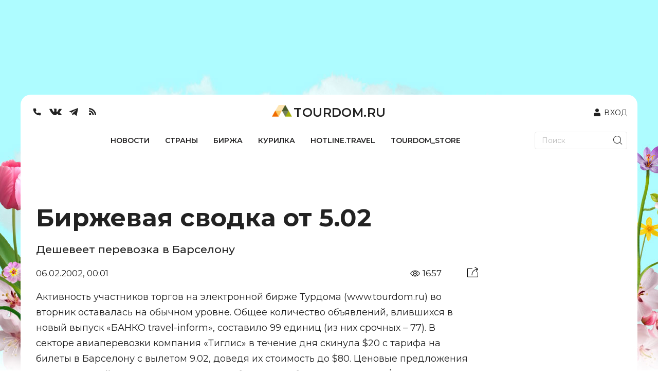

--- FILE ---
content_type: text/html; charset=utf-8
request_url: https://www.tourdom.ru/news/birzhevaya-svodka-ot-5-02.html
body_size: 262828
content:
<!doctype html>
<html data-n-head-ssr lang="ru" data-n-head="%7B%22lang%22:%7B%22ssr%22:%22ru%22%7D%7D">
  <head >
    <meta data-n-head="ssr" charset="utf-8"><meta data-n-head="ssr" name="viewport" content="width=device-width, initial-scale=1, maximum-scale=1"><meta data-n-head="ssr" data-hid="description" name="description" content="Дешевеет перевозка в Барселону"><meta data-n-head="ssr" property="og:title" content="Биржевая сводка от 5.02"><meta data-n-head="ssr" property="og:image" content="https://www.tourdom.ru/newapi/assets/"><meta data-n-head="ssr" property="og:type" content="article"><meta data-n-head="ssr" property="og:url" content="https://www.tourdom.ru/news/birzhevaya-svodka-ot-5-02.html"><meta data-n-head="ssr" property="og:description" content="Дешевеет перевозка в Барселону"><meta data-n-head="ssr" property="og:site_name" content="Tourdom.ru"><meta data-n-head="ssr" property="og:locale" content="ru_RU"><meta data-n-head="ssr" property="twitter:title" content="Биржевая сводка от 5.02"><meta data-n-head="ssr" property="twitter:description" content="Дешевеет перевозка в Барселону"><meta data-n-head="ssr" property="twitter:site" content="@tourdomru"><meta data-n-head="ssr" property="twitter:card" content="summary"><meta data-n-head="ssr" property="twitter:image" content="https://www.tourdom.ru/newapi/assets/"><meta data-n-head="ssr" property="twitter:url" content="https://www.tourdom.ru/news/birzhevaya-svodka-ot-5-02.html"><title>Биржевая сводка от 5.02</title><link data-n-head="ssr" rel="apple-touch-icon" sizes="180x180" href="/apple-touch-icon.png"><link data-n-head="ssr" rel="icon" sizes="32x32" href="/favicon-32x32.png"><link data-n-head="ssr" rel="icon" sizes="16x16" href="/favicon-16x16.png"><link data-n-head="ssr" rel="shortcut icon" href="/favicon.ico"><link data-n-head="ssr" rel="stylesheet" href="https://fonts.googleapis.com/css2?family=Montserrat:wght@100;300;400;500;600;700&amp;display=swap"><script data-n-head="ssr" src="https://yandex.ru/ads/system/header-bidding.js" async></script><script data-n-head="ssr" src="https://www.tourdom.ru/_ad/config.js" crossorigin="anonymous"></script><script data-n-head="ssr" src="https://yastatic.net/pcode/adfox/loader.js" crossorigin="anonymous"></script><script data-n-head="ssr" src="https://yandex.ru/ads/system/context.js" crossorigin="anonymous" async></script><script data-n-head="ssr" src="https://code.jquery.com/jquery-3.6.0.min.js" type="text/javascript"></script><script data-n-head="ssr" src="https://www.tourdom.ru/_ad/loader.js" crossorigin="anonymous"></script><script data-n-head="ssr" src="https://www.tourdom.ru/_ad/main.js" crossorigin="anonymous"></script><script data-n-head="ssr" src="https://www.tourdom.ru/_ad/announcement.js" crossorigin="anonymous"></script><script data-n-head="ssr" data-hid="gtm-script">if(!window._gtm_init){window._gtm_init=1;(function(w,n,d,m,e,p){w[d]=(w[d]==1||n[d]=='yes'||n[d]==1||n[m]==1||(w[e]&&w[e][p]&&w[e][p]()))?1:0})(window,navigator,'doNotTrack','msDoNotTrack','external','msTrackingProtectionEnabled');(function(w,d,s,l,x,y){w[x]={};w._gtm_inject=function(i){if(w.doNotTrack||w[x][i])return;w[x][i]=1;w[l]=w[l]||[];w[l].push({'gtm.start':new Date().getTime(),event:'gtm.js'});var f=d.getElementsByTagName(s)[0],j=d.createElement(s);j.async=true;j.src='https://www.googletagmanager.com/gtm.js?id='+i;f.parentNode.insertBefore(j,f);};w[y]('G-CQR9HQ8PXZ')})(window,document,'script','dataLayer','_gtm_ids','_gtm_inject')}</script><link rel="preload" href="/_nuxt/aa47756.js" as="script"><link rel="preload" href="/_nuxt/605dcad.js" as="script"><link rel="preload" href="/_nuxt/d927948.js" as="script"><link rel="preload" href="/_nuxt/b61b7f0.js" as="script"><link rel="preload" href="/_nuxt/b4818f9.js" as="script"><link rel="preload" href="/_nuxt/e5cb293.js" as="script"><link rel="preload" href="/_nuxt/cc60bbf.js" as="script"><link rel="preload" href="/_nuxt/0bdd7c6.js" as="script"><link rel="preload" href="/_nuxt/159889f.js" as="script"><style data-vue-ssr-id="00122704:0 17bc9ac2:0 17bc9ac2:1 63e2dbec:0 609ac636:0 72361ffd:0 1dc46ef8:0 5625fa7a:0">.svg-inline--fa,svg:not(:root).svg-inline--fa{overflow:visible}.svg-inline--fa{display:inline-block;font-size:inherit;height:1em;vertical-align:-.125em}.svg-inline--fa.fa-lg{vertical-align:-.225em}.svg-inline--fa.fa-w-1{width:.0625em}.svg-inline--fa.fa-w-2{width:.125em}.svg-inline--fa.fa-w-3{width:.1875em}.svg-inline--fa.fa-w-4{width:.25em}.svg-inline--fa.fa-w-5{width:.3125em}.svg-inline--fa.fa-w-6{width:.375em}.svg-inline--fa.fa-w-7{width:.4375em}.svg-inline--fa.fa-w-8{width:.5em}.svg-inline--fa.fa-w-9{width:.5625em}.svg-inline--fa.fa-w-10{width:.625em}.svg-inline--fa.fa-w-11{width:.6875em}.svg-inline--fa.fa-w-12{width:.75em}.svg-inline--fa.fa-w-13{width:.8125em}.svg-inline--fa.fa-w-14{width:.875em}.svg-inline--fa.fa-w-15{width:.9375em}.svg-inline--fa.fa-w-16{width:1em}.svg-inline--fa.fa-w-17{width:1.0625em}.svg-inline--fa.fa-w-18{width:1.125em}.svg-inline--fa.fa-w-19{width:1.1875em}.svg-inline--fa.fa-w-20{width:1.25em}.svg-inline--fa.fa-pull-left{margin-right:.3em;width:auto}.svg-inline--fa.fa-pull-right{margin-left:.3em;width:auto}.svg-inline--fa.fa-border{height:1.5em}.svg-inline--fa.fa-li{width:2em}.svg-inline--fa.fa-fw{width:1.25em}.fa-layers svg.svg-inline--fa{bottom:0;left:0;margin:auto;position:absolute;right:0;top:0}.fa-layers{display:inline-block;height:1em;position:relative;text-align:center;vertical-align:-.125em;width:1em}.fa-layers svg.svg-inline--fa{transform-origin:center center}.fa-layers-counter,.fa-layers-text{display:inline-block;position:absolute;text-align:center}.fa-layers-text{left:50%;top:50%;transform:translate(-50%,-50%);transform-origin:center center}.fa-layers-counter{background-color:#ff253a;border-radius:1em;box-sizing:border-box;color:#fff;height:1.5em;line-height:1;max-width:5em;min-width:1.5em;overflow:hidden;padding:.25em;right:0;text-overflow:ellipsis;top:0;transform:scale(.25);transform-origin:top right}.fa-layers-bottom-right{bottom:0;right:0;top:auto;transform:scale(.25);transform-origin:bottom right}.fa-layers-bottom-left{bottom:0;left:0;right:auto;top:auto;transform:scale(.25);transform-origin:bottom left}.fa-layers-top-right{right:0;top:0;transform:scale(.25);transform-origin:top right}.fa-layers-top-left{left:0;right:auto;top:0;transform:scale(.25);transform-origin:top left}.fa-lg{font-size:1.33333em;line-height:.75em;vertical-align:-.0667em}.fa-xs{font-size:.75em}.fa-sm{font-size:.875em}.fa-1x{font-size:1em}.fa-2x{font-size:2em}.fa-3x{font-size:3em}.fa-4x{font-size:4em}.fa-5x{font-size:5em}.fa-6x{font-size:6em}.fa-7x{font-size:7em}.fa-8x{font-size:8em}.fa-9x{font-size:9em}.fa-10x{font-size:10em}.fa-fw{text-align:center;width:1.25em}.fa-ul{list-style-type:none;margin-left:2.5em;padding-left:0}.fa-ul>li{position:relative}.fa-li{left:-2em;line-height:inherit;position:absolute;text-align:center;width:2em}.fa-border{border:.08em solid #eee;border-radius:.1em;padding:.2em .25em .15em}.fa-pull-left{float:left}.fa-pull-right{float:right}.fa.fa-pull-left,.fab.fa-pull-left,.fal.fa-pull-left,.far.fa-pull-left,.fas.fa-pull-left{margin-right:.3em}.fa.fa-pull-right,.fab.fa-pull-right,.fal.fa-pull-right,.far.fa-pull-right,.fas.fa-pull-right{margin-left:.3em}.fa-spin{animation:fa-spin 2s linear infinite}.fa-pulse{animation:fa-spin 1s steps(8) infinite}@keyframes fa-spin{0%{transform:rotate(0deg)}to{transform:rotate(1turn)}}.fa-rotate-90{-ms-filter:"progid:DXImageTransform.Microsoft.BasicImage(rotation=1)";transform:rotate(90deg)}.fa-rotate-180{-ms-filter:"progid:DXImageTransform.Microsoft.BasicImage(rotation=2)";transform:rotate(180deg)}.fa-rotate-270{-ms-filter:"progid:DXImageTransform.Microsoft.BasicImage(rotation=3)";transform:rotate(270deg)}.fa-flip-horizontal{-ms-filter:"progid:DXImageTransform.Microsoft.BasicImage(rotation=0, mirror=1)";transform:scaleX(-1)}.fa-flip-vertical{transform:scaleY(-1)}.fa-flip-both,.fa-flip-horizontal.fa-flip-vertical,.fa-flip-vertical{-ms-filter:"progid:DXImageTransform.Microsoft.BasicImage(rotation=2, mirror=1)"}.fa-flip-both,.fa-flip-horizontal.fa-flip-vertical{transform:scale(-1)}:root .fa-flip-both,:root .fa-flip-horizontal,:root .fa-flip-vertical,:root .fa-rotate-180,:root .fa-rotate-270,:root .fa-rotate-90{filter:none}.fa-stack{display:inline-block;height:2em;position:relative;width:2.5em}.fa-stack-1x,.fa-stack-2x{bottom:0;left:0;margin:auto;position:absolute;right:0;top:0}.svg-inline--fa.fa-stack-1x{height:1em;width:1.25em}.svg-inline--fa.fa-stack-2x{height:2em;width:2.5em}.fa-inverse{color:#fff}.sr-only{border:0;clip:rect(0,0,0,0);height:1px;margin:-1px;overflow:hidden;padding:0;position:absolute;width:1px}.sr-only-focusable:active,.sr-only-focusable:focus{clip:auto;height:auto;margin:0;overflow:visible;position:static;width:auto}.svg-inline--fa .fa-primary{fill:currentColor;fill:var(--fa-primary-color,currentColor);opacity:1;opacity:var(--fa-primary-opacity,1)}.svg-inline--fa .fa-secondary{fill:currentColor;fill:var(--fa-secondary-color,currentColor)}.svg-inline--fa .fa-secondary,.svg-inline--fa.fa-swap-opacity .fa-primary{opacity:.4;opacity:var(--fa-secondary-opacity,.4)}.svg-inline--fa.fa-swap-opacity .fa-secondary{opacity:1;opacity:var(--fa-primary-opacity,1)}.svg-inline--fa mask .fa-primary,.svg-inline--fa mask .fa-secondary{fill:#000}.fad.fa-inverse{color:#fff}
@import url(https://fonts.googleapis.com/css2?family=Montserrat:wght@100;300;400;500;600;700&display=swap);
@font-face{font-family:"Georgia";font-style:italic;font-weight:400;src:url(/_nuxt/fonts/Georgia-Italic.420972d.eot);src:local("Georgia Italic"),local("Georgia-Italic"),url(/_nuxt/fonts/Georgia-Italic.420972d.eot?#iefix) format("embedded-opentype"),url(/_nuxt/fonts/Georgia-Italic.f9ddae4.woff) format("woff"),url(/_nuxt/fonts/Georgia-Italic.f8ee38f.ttf) format("truetype")}@font-face{font-family:"Georgia";font-style:italic;font-weight:700;src:url(/_nuxt/fonts/Georgia-BoldItalic.165d6b0.eot);src:local("Georgia Bold Italic"),local("Georgia-BoldItalic"),url(/_nuxt/fonts/Georgia-BoldItalic.165d6b0.eot?#iefix) format("embedded-opentype"),url(/_nuxt/fonts/Georgia-BoldItalic.55d8ed8.woff) format("woff"),url(/_nuxt/fonts/Georgia-BoldItalic.c715b63.ttf) format("truetype")}@font-face{font-display:swap;font-family:"PFRegalDisplayPro";font-style:normal;font-weight:400;src:url(/_nuxt/fonts/pfregaldisplaypro-italic.e60aefc.eot);src:url(/_nuxt/fonts/pfregaldisplaypro-italic.e60aefc.eot?#iefix) format("embedded-opentype"),url(/_nuxt/fonts/pfregaldisplaypro-italic.ea3fdb9.woff) format("woff"),url(/_nuxt/fonts/pfregaldisplaypro-italic.7d473ba.ttf) format("truetype")}@font-face{font-display:swap;font-family:"PFRegalDisplayPro";font-style:normal;font-weight:700;src:url(/_nuxt/fonts/pfregaldisplaypro-bolditalic.99b161d.eot);src:url(/_nuxt/fonts/pfregaldisplaypro-bolditalic.99b161d.eot?#iefix) format("embedded-opentype"),url(/_nuxt/fonts/pfregaldisplaypro-bolditalic.38912ad.woff) format("woff"),url(/_nuxt/fonts/pfregaldisplaypro-bolditalic.71f6547.ttf) format("truetype")}@font-face{font-display:swap;font-family:"PFRegalDisplayPro";font-style:normal;font-weight:900;src:url(/_nuxt/fonts/pfregaldisplaypro-ublackitalic.c94eb73.eot);src:url(/_nuxt/fonts/pfregaldisplaypro-ublackitalic.c94eb73.eot?#iefix) format("embedded-opentype"),url(/_nuxt/fonts/pfregaldisplaypro-ublackitalic.ae481f9.woff) format("woff"),url(/_nuxt/fonts/pfregaldisplaypro-ublackitalic.de5e552.ttf) format("truetype")}@font-face{font-display:swap;font-family:"PragmaticaC";font-style:normal;font-weight:400;src:url(/_nuxt/fonts/pragmaticac.ac587b8.eot);src:url(/_nuxt/fonts/pragmaticac.ac587b8.eot?#iefix) format("embedded-opentype"),url(/_nuxt/fonts/pragmaticac.c354abf.woff) format("woff"),url(/_nuxt/fonts/pragmaticac.0824c3f.ttf) format("truetype")}@font-face{font-display:swap;font-family:"PragmaticaC";font-style:normal;font-weight:700;src:url(/_nuxt/fonts/pragmaticac-bold.5b6cdcc.eot);src:url(/_nuxt/fonts/pragmaticac-bold.5b6cdcc.eot?#iefix) format("embedded-opentype"),url(/_nuxt/fonts/pragmaticac-bold.937d343.woff) format("woff"),url(/_nuxt/fonts/pragmaticac-bold.960a1e6.ttf) format("truetype")}body,html{overflow:-moz-scrollbars-vertical}.footer_socs{display:flex;gap:20px}.mobile_push .close{height:40px;position:absolute;right:0;top:0;width:40px;z-index:9}.news-detail__content ul{line-height:22px;margin-top:-20px}.mobile_push{bottom:-4px;left:0;margin-bottom:-500px;position:fixed;transition:all 3s ease;-webkit-transition-duration:3s;-webkit-transition-property:all;-webkit-transition:all 3s ease;-moz-transition:all 3s ease;-o-transition:all 3s ease;width:100%;z-index:999}.mobile_push img{width:100%}.wrapper{background:#fff;border-radius:20px 20px 0 0;box-sizing:border-box;display:block;margin:0 auto;max-width:1200px;overflow-x:hidden;padding:0 20px;position:relative;width:auto;z-index:2}.underHeaderWrapper{padding-top:20px}.container .wrapper{border-radius:0}body{background:#fff;background-image:url(/_nuxt/img/3440X1440_TCamp_02.c63653e.jpg);background-position:top;background-repeat:no-repeat;color:#4b4b4b;font-family:PragmaticaC,Arial,sans-serif;margin:0;overflow-x:hidden}html{font-size:14px;line-height:1.3}a{color:inherit;-webkit-text-decoration:none;text-decoration:none}img{border:0;height:auto;max-width:100%}.latestNewsList{margin-right:45px}.homeTopHotline{position:relative}.homeTopNewsImages .big{box-sizing:border-box;height:500px;margin-bottom:20px;width:560px}.homeTopNewsImages .big img{height:500px;width:100%}.homeTopNewsImages .small{background-position:50%;background-size:cover;height:500px;margin-bottom:40px;width:260px}.latestNewsListTitle{margin-top:0}.topHomeNews{margin-left:20px;margin-right:20px;margin-top:20px}.homeTopNewsImages{flex-wrap:wrap;justify-content:space-between;width:75%}.news-item__info{bottom:20px;left:0;line-height:1em;max-height:100%;padding:0 20px;position:absolute;width:100%}.news-item__date{padding-bottom:0}.news-item__title{color:#fff;font-family:PragmaticaC,Arial,sans-serif;font-size:22px;font-weight:700;margin-bottom:17px;padding:0}.news-item__info span:not([class]){background-color:#000;-webkit-box-decoration-break:clone;box-decoration-break:clone;color:inherit;line-height:normal;outline:0;outline:5px solid #000;padding-left:5px;padding-right:5px;position:relative;transition:all .3s;z-index:5}.news-item__category{color:#48eeff;font-family:PFRegalDisplayPro,Georgia,serif;font-size:18px;font-weight:700}.homeAnnouncement:hover .news-item__info span:not([class]),.homeTopNewsImages .small:hover .news-item__info span:not([class]){background-color:#eecc61;color:#090909;outline:5px solid #eecc61}.homeTopNewsImages .small{position:relative;word-wrap:break-word}.latestNewsList .item-more-link:not(.item-more-link--sect){background-color:#eecc61;color:#090909;display:block;font-family:PFRegalDisplayPro,Georgia,serif;font-size:18px;font-weight:700;margin-bottom:20px;padding:7px 10px;text-align:right;width:100%}.social{display:flex}.social__item{background-color:#5a5c5b;border-radius:50%;color:#fff;display:block;font-size:14px;height:30px;line-height:32px;margin:0 6px;position:relative;text-align:center;width:30px}.item-phone{margin:0;text-align:right}.item-phone__icon{float:right;margin-left:10px}.item-phone a{font-weight:700}.form__search-btn img{height:27px;width:27px}.homeTopHotline{margin:40px 20px 2px}.main-title{border-bottom:3px solid #eecc61;color:#4b4b4b;font-family:PFRegalDisplayPro,Georgia,serif;font-size:28px;font-size:2rem;font-weight:900;padding:0 0 4px}.main-title--img{border-bottom:none;padding-left:65px;position:relative}.main-title--img a,.main-title--img span{border-bottom:3px solid #eecc61;display:block}.main-title--img a img,.main-title--img span img{bottom:0;left:0;max-width:50px;position:absolute}.homeTopHotline__itemBig{width:860px}.homeTopHotline__itemSmall{width:260px}.homeTopHotline__item{background-position:50%;background-size:cover;height:500px;position:relative}.homeTopHotline__wrap{display:flex;justify-content:space-between}.homeTopHotline__itemBig .news-item__title{font-size:36px}.news-item__date,.news-item__name{color:#eecc61;font-weight:900;margin-bottom:5px;text-transform:uppercase}.homeTopHotline__wrap .homeTopHotline__item:hover .news-item__info .news-item__category span:not([class]),.homeTopHotline__wrap .news-item__category span:not([class]){background-color:#f30;color:#fff;outline:0;padding-left:5px;padding-right:5px}.homeTopHotline__item:hover .news-item__info span:not([class]){background-color:#eecc61;color:#090909;outline:5px solid #eecc61}.btn{background-color:#fff;border:1px solid #c9c9c9;cursor:pointer;display:inline-block;font-size:18px;font-size:1.285714285714286rem;font-weight:700;height:45px;line-height:45px;padding:0 16px;text-align:center;-webkit-text-decoration:none;text-decoration:none;vertical-align:top}.btn--dark{background-color:#597344;color:#fff}.barga__action,.barga__filter-input,.btn,.form button,.form input[type=submit],.form__input,.job-cv__link,.navicon,.video-item__btn,select.form__input{-webkit-appearance:none}.btn-block .btn,.btn-block .form__input{clear:none;margin-left:0;margin-right:0;text-align:inherit;width:50%}.icon-arrow-white{background-position:-43px -175px;height:18px;width:23px}.btn .icon{margin-left:5px}.js-subscription-form .btn{text-align:center}.btn-block .form__input{border-left:none;font-size:18px;font-size:1.285714285714286rem;height:45px;padding:0 30px;text-align:left}.subscribe{margin:40px 20px 20px}.subscribe .btn-block__wrapper{display:flex;justify-content:space-between}.latestNewsList{width:260px}.latestNewsList ul{align-items:center;display:flex;flex-wrap:wrap;justify-content:center;min-height:881px;padding:0}.latestNewsList li{display:block;margin-bottom:20px;position:relative;width:100%}.latestNewsListTitle{border-bottom:2px solid #6b6b6b;color:#4b4b4b;font-family:PFRegalDisplayPro,Georgia,serif;font-size:20px;font-weight:900;margin-bottom:25px}.item-phone__icon .icon-phone{font-size:30px;margin:4px 0}.telegram_button{background-color:#419fd9;background-position:50%;border-color:transparent;border-radius:3px;border-style:solid;color:#fff;display:flex;font-family:"Montserrat",Arial,sans-serif!important;font-size:18px!important;font-size:1.285714285714286rem;font-weight:600;height:45px;justify-content:center;line-height:1.55;line-height:39px;max-width:100%;text-align:center;width:415px;width:48%}.telegram_button img{height:33px;margin-top:3px}.telegram_button_img{margin-left:7px}.telegram_button_count{font-size:14px;font-weight:300;margin-left:3px}.banner_A1 div{display:block;margin:0 auto}.top_header{align-items:center;margin:20px}.top_header,.top_nav{display:flex;justify-content:space-between}.top_nav{border-bottom:1px solid #434142!important;margin-left:20px;margin-right:20px}.form input[type=search]{-webkit-appearance:none;background:#fff;border:1px solid #000;border-radius:0;box-sizing:border-box;max-width:175px}.form--search .form__input{border:none;padding:0 15px}.form__input{border:1px solid #c9c9c9;border-radius:0;box-shadow:none;min-height:35px;outline:0;padding:0 10px}.form button,.form input[type=submit]{-webkit-appearance:none;border-radius:0;box-shadow:none;cursor:pointer;outline:0}.form__search-btn{background:0 0;border:none;padding:4px 4px 0;position:absolute;right:5px;top:0}.form,.form__fieldset,.form__group{position:relative}.form__search-btn svg{margin:4px 0}.main-menu{display:flex;flex-grow:1;justify-content:space-between;list-style:none;margin:0;padding-left:0}.main-menu__item{display:inline-block;vertical-align:top}.main-menu__link{color:#090909;display:block;font-size:12.6px;height:100%;letter-spacing:1px;padding:1.142857142857143em .714285714285714em 16px;position:relative;text-transform:uppercase}.main-menu__link.nuxt-link-active{font-weight:700}.main-menu__link.nuxt-link-active:after{background:transparent;bottom:0;content:"";display:block;height:5px;left:0;position:absolute;width:100%}.main-menu__link:not(.nuxt-link-active):after{background:#eecc61;bottom:0;content:"";display:block;height:5px;left:0;position:absolute;transform:scaleX(0);transition:all .3s;width:100%}.main-menu__link:not(.nuxt-link-active):hover:after{transform:none}.homeAnnouncements{display:flex;justify-content:space-between}.homeAnnouncement{background-position:50%;background-size:cover;display:block;height:500px;margin:0 20px;position:relative;width:260px}.homeBottomHotline{display:flex;justify-content:space-between;margin-top:40px}.homeBottomHotlineItem{height:480px;position:relative;width:560px;word-wrap:break-word;margin:0 20px;overflow:hidden}.homeBottomHotlineItem__img img{width:100%}.homeBottomHotlineItem__img:before{background-color:rgba(0,0,0,.65);content:"";display:block;height:100%}.homeBottomHotlineItem__img:before,.homeBottomHotlineItem__info{content:"";left:0;position:absolute;top:0;width:100%}.homeBottomHotlineItem__info{max-height:100%;overflow:hidden;padding:20px}.homeBottomHotlineItem__category{background-color:#f30;-webkit-box-decoration-break:clone;box-decoration-break:clone;color:#fff;display:inline-block;font-family:PFRegalDisplayPro,Georgia,serif;font-size:1.285714285714286rem;font-weight:700;line-height:1em;margin-bottom:1.428571428571429rem;margin-right:10px;padding:2px 5px;position:relative;vertical-align:top;z-index:5}.homeBottomHotlineItem__list{color:#fff;position:relative;z-index:10}.homeBottomHotlineItem__list-item:first-child{margin-bottom:0;max-width:none;padding-bottom:0}.homeBottomHotlineItem__list-item{margin-bottom:1.428571428571429rem;max-width:250px;padding-bottom:1.428571428571429rem;position:relative}.homeBottomHotlineItem__list-item:first-child .homeBottomHotlineItem__name{font-size:36px;line-height:1;margin-bottom:.6em}.homeBottomHotlineItem__name{display:block;font-size:18px;font-size:1.285714285714286rem;font-weight:700}.homeBottomHotlineItem__list-item:first-child:after,.homeBottomHotlineItem__list-item:last-child:after{display:none}.homeBottomHotlineItem__list-item:after{border-bottom:1px solid #fff;bottom:0;content:"";display:block;left:0;position:absolute;width:150px}.homeBottomHotlineItem__more{background-color:rgba(0,0,0,.65);bottom:0;color:#fff;display:block;font-family:PFRegalDisplayPro,Georgia,serif;font-size:18px;font-weight:700;left:0;padding:6px 20px;position:absolute;right:0;text-align:right;z-index:15}.homeBottomHotlineItem-more-link-external{background-color:transparent}.homeTopNewsImages{display:flex}.logo-text{font-family:PFRegalDisplayPro,Georgia,serif;font-size:36px;font-weight:900;margin-left:6px;margin-top:13px}.header__logo{color:#4b4b4b}.lastSections{display:flex;justify-content:space-between;margin-top:40px}.lastSectionItem{height:500px;position:relative;width:260px;word-wrap:break-word;margin:0 20px;overflow:hidden}.lastSectionItem__img img{width:100%}.lastSectionItem__img:before{background-color:rgba(0,0,0,.65);content:"";display:block;height:100%}.lastSectionItem__img:before,.lastSectionItem__info{content:"";left:0;position:absolute;top:0;width:100%}.lastSectionItem__info{max-height:100%;overflow:hidden;padding:20px}.lastSectionItem__category{background-color:#eecc61;display:inline-block;font-size:18px;letter-spacing:1px;margin-bottom:1.428571428571429rem;margin-right:10px;padding:2px 5px;position:relative;text-transform:uppercase;vertical-align:top;z-index:5}.lastSectionItem__list{color:#fff;position:relative;z-index:10}.lastSectionItem__list-item:first-child{margin-bottom:0;max-width:none;padding-bottom:0}.lastSectionItem__list-item{margin-bottom:1.428571428571429rem;max-width:250px;padding-bottom:1.428571428571429rem;position:relative}.lastSectionItem__list-item:first-child .lastSectionItem__name{font-size:28px;line-height:1;margin-bottom:.6em}.lastSectionItem__name{display:block;font-size:18px;font-size:1.285714285714286rem;font-weight:700}.lastSectionItem__list-item:first-child:after,.lastSectionItem__list-item:last-child:after{display:none}.lastSectionItem__list-item:after{border-bottom:1px solid #fff;bottom:0;content:"";display:block;left:0;position:absolute;width:150px}.lastSectionItem__more{background-color:rgba(0,0,0,.65);bottom:0;color:#fff;display:block;font-family:PFRegalDisplayPro,Georgia,serif;font-size:18px;font-weight:700;left:0;padding:6px 20px;position:absolute;right:0;text-align:right;z-index:15}.lastSectionItem-more-link-external{background-color:transparent}.main155blocks{display:flex;flex-wrap:wrap;justify-content:space-between;margin-bottom:40px}.main155block{background-position:50%;background-size:cover;display:block;height:500px;margin-left:20px;margin-right:20px;margin-top:40px;position:relative;width:260px}.main155block:hover .news-item__info span:not([class]){background-color:#eecc61;color:#090909;outline:5px solid #eecc61}.main155blockBig{width:560px}.main155blockBig .news-item__title{font-size:36px}.quote-of-day{margin-bottom:40px}.blockquote{font-weight:700;margin-left:20px;margin-right:20px;text-align:justify}.blockquote__text .blockquote__content{color:inherit;display:inline;font-size:inherit;line-height:inherit;margin:0;padding:0;-webkit-text-decoration:none;text-decoration:none}.blockquote__text .blockquote__content:before{content:"\0201C";margin-right:7px}.blockquote__text .blockquote__content:after{content:"\0201D"}.more-link{margin:-10px 20px 0 0}.more-link .share{left:50%;position:absolute;top:0;transform:translateX(-50%)}.share+.more-link__text{max-width:calc(50% - 60px)}.ya-share2,.ya-share2 *{line-height:normal}.ya-share2{position:relative;z-index:1}.ya-share2__container,.ya-share2__container .ya-share2__item{font-family:"YS Text",Arial,sans-serif}.ya-share2__container_size_m{font-size:13px}.blockquote__text .blockquote__content:after,.blockquote__text .blockquote__content:before{display:inline;font-size:56px;font-size:4rem;line-height:.01;vertical-align:text-bottom}.ya-share2__list.ya-share2__list_direction_horizontal{margin-top:-2px}.share .ya-share2__list{background-color:#f1f3f2;box-shadow:-12px 0 #f1f3f2,12px 0 #f1f3f2}.ya-share2__list{list-style-type:none;margin:0;padding:0}.ya-share2__badge,.ya-share2__icon,.ya-share2__list{display:inline-block;vertical-align:top}.ya-share2__list.ya-share2__list_direction_horizontal>.ya-share2__item{display:inline-block;margin:2px 4px 0 0;padding:0;position:relative;vertical-align:top}.share .ya-share2__link{padding:0;text-align:center}.share .ya-share2__link,.social__link{line-height:32px;text-align:center}.share .ya-share2__badge{background:0 0!important;vertical-align:middle}.share .ya-share2__link,.social__link{background-color:#5a5c5b;border-radius:50%;display:block;height:30px;position:relative;width:30px}.share .ya-share2__container_size_m .ya-share2__item_service_facebook .ya-share2__icon,.share .ya-share2__container_size_m .ya-share2__item_service_twitter .ya-share2__icon,.share .ya-share2__container_size_m .ya-share2__item_service_vkontakte .ya-share2__icon{vertical-align:baseline}.icon-vkontakte,.share .ya-share2__container_size_m .ya-share2__item_service_vkontakte .ya-share2__icon{background-position:-190px -121px;height:10px;width:17px}.form__group .form__input.is-checking-fail~.spinner,.form__group .form__input.is-checking-ok~.spinner,.icon,.news-list__item--flash:before,.share .ya-share2__container_size_m .ya-share2__item_service_facebook .ya-share2__icon,.share .ya-share2__container_size_m .ya-share2__item_service_twitter .ya-share2__icon,.share .ya-share2__container_size_m .ya-share2__item_service_vkontakte .ya-share2__icon{background-image:url(/_nuxt/img/sprite.50fe6f4.png);background-size:208px 197px;display:inline-block;vertical-align:middle}.ya-share2__badge{border-radius:4px;color:#fff;overflow:hidden;position:relative}.blockquote__text{font-size:24px;font-size:1.714285714285714rem;margin-bottom:20px}.top_banner{margin:16px auto 40px;max-width:1200px;min-height:128px;position:relative;z-index:2}.ya-share2__link{-webkit-text-decoration:none;text-decoration:none;white-space:nowrap}.blockquote,.blockquote__author span,.btn--big,.card__author,.card__date,.card__title,h1,h2,h3,h4{font-family:PFRegalDisplayPro,Georgia,serif}.topActualNews,.topHomeNews{display:flex}.smallArticle{background-position:50%;background-size:cover;display:block;height:100%;width:100%}.homeAnnouncementWhite a{background-color:#f7f7f7;box-sizing:border-box;display:block;height:230px;margin-bottom:40px;padding-bottom:10px;padding-left:20px;padding-right:20px;position:relative}.homeAnnouncementWhite img{margin-bottom:10px;margin-left:-20px;margin-right:-20px;max-width:none;width:calc(100% + 40px)}.homeAnnouncementWhite .news-list__name{font-size:14px;font-weight:700;line-height:1.1}.homeAnnouncementWhite .news-list__date{bottom:5px;color:#6b6b6b;font-family:PFRegalDisplayPro,Georgia,serif;font-size:14px;font-weight:400;left:20px;line-height:24px;margin-bottom:0;position:absolute}.homeAnnouncementWhite .news-item__category{background-color:#000;bottom:15px;color:#48eeff;display:inline-block;font-size:14px;line-height:normal;outline:5px solid #000;position:absolute;right:20px;transition:all .3s;z-index:5}.main_content{width:860px}.row{display:flex;justify-content:space-between}.sidebar{max-width:260px}.shaded{background-color:#e3e6e5;padding:15px}.sidebar .news-list:not(:last-child){margin-bottom:40px}.link,p a{color:#5f8ba6}.news-list .list-unstyled{font-size:16px;font-size:1.142857142857143rem;margin-bottom:2.142857142857143rem}.list-unstyled{list-style:none;margin:0;padding-left:0}.news-list .list-unstyled li{margin-bottom:.714285714285714rem}.sidebar .main-title{margin-bottom:10px}.shaded .more-link:after,.shaded .more-link:before{content:normal}.shaded .more-link{background-color:#e3e6e5;margin-bottom:.714285714285714rem;margin-left:0;text-align:left}.shaded .more-link__text{padding:0}.page_margin{margin:20px 20px 0}h1,h2,h3,h4{font-weight:900}h1{font-size:36px;font-size:2.571428571428572rem}.article_buttons{width:100%}.row31_wrap{margin:20px 20px 0}.news-detail__title:only-child{margin-bottom:2.857142857142857rem}.news-detail__title{font-size:48px;font-weight:700;line-height:1.1}.news-detail__title,.news-detail__top-info .news-detail__date{background-position:50%;color:#222;font-family:"Montserrat",Arial,sans-serif}.news-detail__top-info .news-detail__date{font-size:17px;font-weight:400;line-height:1.2}.news-detail__top-info .news-detail__views img{opacity:1;vertical-align:text-top;width:21px}.news-detail__top-info .news-detail__author{color:#999;font-weight:300}.news-detail__top-info .news-detail__author,.news-detail__top-info .news-detail__views{background-position:50%;font-family:"Montserrat",Arial,sans-serif;font-size:17px;line-height:1.2}.news-detail__top-info .news-detail__views{color:#222;font-weight:400}h1,h2,h3,h4,h5,h6{margin-top:0}.news-detail__title .news-count{font-size:.7em}.row31block{background-position:50%;background-size:cover;display:block;height:500px;margin-left:0;margin-right:0;margin-top:0;position:relative;width:260px}.row31blockBig,.row31blockBig2{width:560px}.row31blockBig .news-item__title,.row31blockBig2 .news-item__title{font-size:36px}.row31block:hover .news-item__info span:not([class]){background-color:#eecc61;color:#090909;outline:5px solid #eecc61}.w100{width:100%}.news-detail__title{margin:10px 0 20px}.news-detail__date{font-weight:900}.news-detail__author,.news-detail__date{font-size:18px}.news-detail__author,.news-detail__date,.news-detail__subtitle--sm,.news-item__date,.news-item__name{font-family:PFRegalDisplayPro,Georgia,serif}.news-detail__author{background-position:50%;color:#999;font-family:"Montserrat",Arial,sans-serif;font-size:17px;font-weight:400;line-height:1.2}.news-detail__date{font-size:18px}.news-detail__date,.news-detail__subtitle--sm,.news-item__date,.news-item__name{font-family:PFRegalDisplayPro,Georgia,serif}.news-detail__views{font-size:18px;font-size:1.285714285714286rem;margin-left:30px}.news-detail__author,.news-detail__date,.news-detail__views{display:inline-block;margin-bottom:1.428571428571429rem;vertical-align:top}.article,.article p{font-size:17px;font-weight:400;line-height:1.6;margin-bottom:30px}.article,.article p,.news-detail__subtitle{background-position:50%;color:#222;font-family:"Montserrat",Arial,sans-serif}.news-detail__subtitle{font-size:21px;font-weight:500;line-height:1.5}.article{font-size:18px;line-height:1.7}.article-in-article1--ext{background-color:#f7f7f7;border-top:none;cursor:pointer;float:right;font-size:14px;margin:2.142857142857143rem 0 2.142857142857143rem 2.142857142857143rem;padding:1.428571428571429rem 1.428571428571429rem .714285714285714rem;width:415px}.article-in-article1--ext .article-in-article1__img{float:right;margin-left:1.428571428571429rem}.article-in-article1__img{float:left;margin-bottom:1.428571428571429rem;max-width:150px}.article-in-article1--ext .article-in-article1__title{font-size:18px}.article-in-article1__title{display:block;line-height:1.3;margin-bottom:.714285714285714rem}.article-in-article1--ext .article-in-article1__subtitle{color:#5f8ba6;font-size:inherit;font-style:normal;margin-bottom:.714285714285714rem}.article-in-article1--ext .article-in-article1__text{clear:none;color:inherit;margin-bottom:0}.article-in-article1__source{position:relative;text-align:right}.article-in-article1__source:before{border-bottom:2px solid #4b4b4b;content:"";display:block;height:0;left:0;margin-top:-1px;position:absolute;top:50%;width:100%}.article-in-article1--ext .article-in-article1__source:before{border-bottom-width:1px}.article-in-article1__link{background-color:#f7f7f7;color:#4b4b4b;display:inline-block;font-size:18px;font-weight:700;padding:2px 5px 2px 17px;position:relative;vertical-align:top}.new_article{padding:5px 0}.news-detail__row{display:flex;justify-content:space-between}.news-detail__row .news-detail__content{width:860px}.news-detail__sidebar{max-width:260px}.news-list--most-read{margin:0}.news-detail__row .news-list__item,.section-news .news-list__item{margin-bottom:20px}.news-list__img{margin-bottom:10px}.news-list__img img{display:block}.news-list__date--colored{color:#798e7f;font-weight:700}.news-list__date{font-weight:700}.news-list__views{color:#6b6b6b;float:right;font-family:PragmaticaC,Arial,sans-serif;font-size:16px;font-weight:400;line-height:1.5}.news-list__name{font-size:18px;font-size:1.285714285714286rem}.news-count{color:#c2c2c2;font-family:PFRegalDisplayPro,Georgia,serif;font-weight:700}.news-list--big .more-link{margin-top:0}.more-link{background-color:#fff;clear:both;font-size:18px;margin-top:-.714285714285714rem;position:relative}.filter__count,.filter__footer,.item-phone,.more-link{text-align:right}.news-list--big .main-title+.news-list__item,.news-list--big .news-list__item:first-of-type{border-top:none;padding-top:0}.news-detail .news-list__item,.section-news .news-list__item{margin-bottom:2.142857142857143rem}.news-list__img{display:block;margin-bottom:.714285714285714rem;position:relative}.news-list--big .news-list__left:after{clear:both;content:"";display:table}.news-list--big .news-list__content,.news-list--big .news-list__content:only-child,.news-list--big .news-list__left{float:left;margin-left:0;margin-right:0;text-align:inherit}.news-list--big .news-list__name{display:inline-block;font-size:37px;font-size:2.642857142857143rem;line-height:1}.news-list__name{font-weight:700}.forum .news-list__desc,.news-list--big .news-list__info:not(:last-child),.news-list--big .news-list__name,.news-list--big .news-list__text:not(:last-child){margin-bottom:1.428571428571429rem}.news-list--big .news-list__text{font-size:16px}.news-list--big .news-list__date{color:inherit;font-weight:900;margin-right:30px}.news-list__date{line-height:24px;margin-bottom:5px}.news-list--big .news-list__author,.news-list__date{font-family:PFRegalDisplayPro,Georgia,serif;font-size:18px}.news-list--big .news-list__author{font-weight:700;white-space:nowrap}.news-list--big .news-list__left{clear:none;padding-right:20px;width:30%}.news-list--big .news-list__content{clear:none;width:70%}.article-in-article1__link,.article__copy,.article__img-caption,.item-more-link,.main-section--hotline .bignews__category,.more-link__text,.result-msg{font-family:PFRegalDisplayPro,Georgia,serif}.more-link:before{border-bottom:2px solid #6b6b6b;content:"";display:block;height:0;left:0;position:absolute;top:.9em;width:100%}.more-link__text{background-color:inherit;color:#6b6b6b;display:inline-block;font-weight:700;padding:2px 5px 2px 17px;position:relative;vertical-align:top;z-index:1}.article__info{clear:both;margin:2.857142857142857rem 0 2.142857142857143rem}.article__tags{font-size:18px;font-size:1.285714285714286rem;margin-bottom:5px;text-transform:uppercase}.article__tag{float:left;font-weight:700;width:150px}.article__tag-name{float:left;margin-right:10px}.article__info a:not([class]){color:inherit}.article__tags:after{clear:both;content:"";display:table}.article_buttons{display:flex;justify-content:space-between}.footer{background-color:#4a4a4a;color:#c2c2c2;line-height:1.5;margin-top:40px;padding:2.857142857142857rem 0;position:relative;z-index:2}footer .container{display:block;float:none;margin-left:auto;margin-right:auto;max-width:1200px;padding-left:20px;padding-right:20px;width:auto}.footer__adv-item{clear:none;float:left;margin-left:0;margin-right:0;padding:0 20px;text-align:inherit;width:33.33333333333333%}.footer__adv-title--img{padding-left:50px}.footer__adv-title{font-size:18px;font-size:1.285714285714286rem;font-weight:700;margin-bottom:5px;position:relative}.footer a{color:#5f8ba6}.footer__adv{font-size:14px;margin:0 -20px 60px}.footer a[href^="tel:"],.footer__adv-title a{color:inherit}.footer__adv-img img,.footer__adv-title img{bottom:5px;left:0;max-width:40px;position:absolute}.footer__adv-img img{margin-bottom:-5px}.footer__bottom{font-size:11px}*,:after,:before{box-sizing:border-box}.footer__adv:after{clear:both;content:"";display:table}footer .social{display:flex;margin:0;padding:0}.news-list--big .news-list__item:after{clear:both;content:"";display:table}.news-list--big .news-list__item{border-top:1px solid;border-top-color:initial;padding-top:3.214285714285714rem}.social__item a{color:#fff}.tooltip{display:block!important;z-index:10000}.tooltip .tooltip-inner{background:#000;border-radius:16px;color:#fff;padding:5px 10px 4px}.tooltip .tooltip-arrow{border-color:#000;border-style:solid;height:0;margin:5px;position:absolute;width:0;z-index:1}.tooltip[x-placement^=top]{margin-bottom:5px}.tooltip[x-placement^=top] .tooltip-arrow{border-bottom-color:transparent!important;border-left-color:transparent!important;border-right-color:transparent!important;border-width:5px 5px 0;bottom:-5px;left:calc(50% - 5px);margin-bottom:0;margin-top:0}.banner_margin_bottom{margin-bottom:40px}.tooltip[x-placement^=bottom]{margin-top:5px}.tooltip[x-placement^=bottom] .tooltip-arrow{border-left-color:transparent!important;border-right-color:transparent!important;border-top-color:transparent!important;border-width:0 5px 5px;left:calc(50% - 5px);margin-bottom:0;margin-top:0;top:-5px}.tooltip[x-placement^=right]{margin-left:5px}.tooltip[x-placement^=right] .tooltip-arrow{border-bottom-color:transparent!important;border-left-color:transparent!important;border-top-color:transparent!important;border-width:5px 5px 5px 0;left:-5px;margin-left:0;margin-right:0;top:calc(50% - 5px)}.tooltip[x-placement^=left]{margin-right:5px}.tooltip[x-placement^=left] .tooltip-arrow{border-bottom-color:transparent!important;border-right-color:transparent!important;border-top-color:transparent!important;border-width:5px 0 5px 5px;margin-left:0;margin-right:0;right:-5px;top:calc(50% - 5px)}.tooltip.popover .popover-inner{background:#f9f9f9;border-radius:5px;color:#000;padding:24px}.tooltip.popover .popover-arrow{border-color:#f9f9f9}.tooltip[aria-hidden=true]{opacity:0;transition:opacity .15s,visibility .15s;visibility:hidden}.tooltip[aria-hidden=false]{opacity:1;transition:opacity .15s;visibility:visible}div.search-item{border-bottom:1px solid;margin:0 0 1.5em;padding:0 0 1.5em}div.search-item h4{font-family:inherit;font-size:145%;font-weight:700;line-height:1.2;margin:1.3em 0 .4em}div.search-item h4 div.search-item-date{color:#6b6b6b;display:inline-block;float:none;font-family:pfregaldisplaypro,Georgia,serif;font-weight:700;margin-right:15px;vertical-align:top}div.search-item h4 a,div.search-item h4 div.search-item-date{-webkit-text-decoration:none;text-decoration:none}div.search-preview{margin:.5em 0}div.search-item b{color:#4b4b4b}b,optgroup,strong{font-weight:700}div.search-item,table.search-filter td{border-color:#e9e9e9}.news-detail__views img{opacity:.5;vertical-align:text-top;width:30px}.latestNewsList li .flash_icon{left:-30px;position:absolute;top:0;width:24px}.news-list__views img{background-position:-138px -117px;height:16px;opacity:.5;vertical-align:text-top;width:30px}.banner_w100 *{width:100%!important}.sidebar_margin{margin-right:20px}.bottom_banner{margin-top:20px}.article__img-caption{color:#aba8a8;font-size:18px;font-size:1.285714285714286rem;font-weight:700;padding-bottom:5px}.banner-rastyazka{margin-top:25px}.vueFlash .article{background-color:#fff706;background-image:url(/_nuxt/img/flash_yellow.1df500b.jpeg);background-position:100% 100%;background-repeat:no-repeat;padding:20px;position:relative}.vueFlash{color:#222;position:relative}.vueFlash p{background-position:50%;border-color:transparent;border-style:solid;color:#222!important;font-family:montserrat,Arial,sans-serif!important;font-size:17px!important;font-weight:600!important;letter-spacing:0;line-height:1.35!important}.vueFlash .news-detail__top-info{padding-left:100px}.vueFlash:after{background-image:url(/_nuxt/img/new_flash_icon.fe006df.png);background-size:100%;content:"";height:65px;left:15px;position:absolute;top:0;width:65px}.vueFlash .news-detail__header h1{background-position:50%;border-color:transparent;border-style:solid;color:#222;font-family:montserrat,Arial,sans-serif;font-size:24px;font-weight:700;letter-spacing:0;line-height:1.2;margin-top:20px}.article a:not([class]){color:#5f8ba6}.banner_a5{margin:0 20px}.new_article_author{border:0}#__layout .subscribe .btn-block .btn{background-color:#597344!important;color:#fff!important}.home_slider_anons_title{margin-bottom:40px}input::-webkit-search-cancel-button,input::-webkit-search-decoration,input::-webkit-search-results-button,input::-webkit-search-results-decoration{display:none}.marquee-text-text{animation-duration:40s!important}.author{align-content:center;align-items:center;background-attachment:fixed;background-color:#aea292;background-position:50%;background-repeat:no-repeat;background-size:cover;border:0 solid transparent;border-radius:5px;display:flex;flex-direction:column;flex-wrap:wrap;height:296px;justify-content:center;margin-bottom:20px;text-transform:uppercase;width:100%}.author span{display:flex;font-size:44px;font-weight:600;line-height:1.1;max-width:1000px;text-align:center}.author span,.author span small{background-position:50%;border-color:transparent;border-style:solid;color:#fff;font-family:"Montserrat",Arial,sans-serif}.author span small{font-size:17px;font-weight:400;line-height:1.2}.author span::selection{background:transparent}.author span::-moz-selection{background:transparent}.author_item span{color:#000;font-size:12px;font-weight:400;letter-spacing:0;margin-bottom:8px}.author_item span,.author_item strong{display:block;font-family:"Montserrat"}.author_item strong{color:#222;font-size:18px;font-weight:600;line-height:1.35;margin-bottom:10px}.author_item{padding-left:20px;padding-right:20px}.author_item p{color:#000;font-family:"Montserrat";font-size:15px;font-weight:300;line-height:1.55;margin:0}.sidebar_group{display:flex;margin-bottom:10px}.sidebar_icon img{height:40px;margin-right:15px;max-width:40px;width:40px}.author_item{min-width:280px}.author_row{margin-bottom:20px}.author_sub{background-position:50%;border-color:transparent;border-style:solid;color:#fff;font-family:"Montserrat",Arial,sans-serif;font-size:26px;font-weight:400;line-height:1.1;text-transform:none}.textFieldWrap label span{color:red}.lk h3{color:#4b4b4b;font-family:"Montserrat",Arial,sans-serif;font-size:16px}.author_swiper_wrapper{align-items:center;display:flex;height:300px}.author_link:not(.nuxt-link-active):after{background:#aea292;bottom:0;content:"";display:block;height:5px;left:0;position:absolute;transform:scaleX(0);transition:all .3s;width:100%}.lk :focus{outline:none}.lk p{font-size:14px}.lk a{color:#000;font-family:"Montserrat",Arial,sans-serif;font-size:15px;font-weight:400;line-height:1.25}.lk{margin-top:20px}.lk,.lkTitleWithActions{display:flex;justify-content:space-between}.lkTitleWithActions{margin-bottom:20px}.lk .lkTitleWithActions h1{margin-bottom:0!important;padding-bottom:0!important}.lk_btn{font-weight:400!important}.textFieldWrap input{border:1px solid #cdcdcd;box-sizing:border-box;font-size:14px;height:35px;padding:10px;width:100%}.form-group{position:relative}.form-group+.form-group{margin-top:30px}.form-label{background-color:#fff;color:#000;font-size:.75em;left:8px;padding:3px;position:absolute;top:8px;transition:transform .15s ease-out,font-size .15s ease-out;z-index:10}.focused .form-label{font-size:.75em;transform:translateY(-90%)}.form-input{border:0;box-shadow:0 1px 0 0 #e5e5e5;outline:0;padding:12px 0 5px;position:relative;transition:box-shadow .15s ease-out;width:100%}.textFieldWrap textarea{border:1px solid #cdcdcd;box-sizing:border-box;font-size:14px;height:100px;padding:10px;width:100%}.form-input:focus{box-shadow:0 2px 0 0 #ffe16b}.form-input.filled{box-shadow:0 2px 0 0 #90ee90}.lk_auto_btn{display:inline-block!important;margin:0!important;padding:0 30px!important;width:auto!important}.lk_sidebar{border-right:1px solid #c2c2c2;margin-bottom:100px;margin-right:20px;width:275px}.lk_content{width:calc(100% - 230px)}.sidebar_title{color:#000;font-family:"Montserrat",Arial,sans-serif;font-size:17px;font-weight:600;line-height:1.25;margin-bottom:15px;margin-top:0}.lk_sidebar ul{margin:0;padding:0}.lk_sidebar ul li{display:block;font-size:14px;margin-bottom:20px}.fade-enter-active,.fade-leave-active{transition:opacity .4s linear}.fade-enter,.fade-leave-to{opacity:0}.text_input input{border:1px solid #cdcdcd;box-sizing:border-box;font-size:14px;height:35px;margin-top:20px;padding:10px;width:100%}.authModalOverlay{background:#2c3e50;content:"";cursor:pointer;opacity:.6;z-index:998}.authModal,.authModalOverlay{bottom:0;left:0;position:absolute;position:fixed;right:0;top:0}.authModal{background:#fff;border-radius:10px;box-shadow:0 5px 5px rgba(0,0,0,.2);box-sizing:border-box;height:-moz-fit-content;height:fit-content;margin:auto;text-align:center;transform:none;width:-moz-fit-content;width:fit-content;width:400px;z-index:999}.authModal form{margin:0 20px 20px}.authModal .lk_btn_confirmation{background-color:#86d1c6;background-position:50%;border:1px solid transparent;border-radius:5px;font-weight:600!important;height:45px;line-height:1.55;line-height:45px;transition:background-color .2s ease-in-out,color .2s ease-in-out,border-color .2s ease-in-out}.authModal .lk_btn_confirmation,.authModal .noLogin{color:#000;font-family:"Montserrat",Arial,sans-serif;font-size:17px}.authModal .noLogin{font-weight:600;line-height:1.2;margin-bottom:10px;margin-top:40px}.authModal .reg_btn{background-position:50%;background:#fff;border:1px solid transparent;border-radius:5px;box-shadow:0 0 5px 0 rgba(0,0,0,.3);color:#999;font-family:"Montserrat",Arial,sans-serif;font-size:17px;font-weight:600!important;height:45px;line-height:1.55;line-height:45px;transition:background-color .2s ease-in-out,color .2s ease-in-out,border-color .2s ease-in-out}.authModal .reg_btn:hover{background-color:#86d1c6;background-image:none;color:#000}.authModalSmall{color:#000;font-family:"Montserrat",Arial,sans-serif;font-size:14px;font-weight:300;line-height:1.2;margin-top:20px}.authModal .lk_btn_confirmation:hover{background-color:#008f7c;background-image:none;color:#fff}.authModal .text_input input{background-position:50%;border:1px solid #bdbdbd;border-radius:5px;height:47px;line-height:47px}.authModalTitle{background-color:#e8f0e7;background-position:50%;border-radius:10px;color:#000;font-family:"Montserrat",Arial,sans-serif;font-size:21px;font-weight:600;height:53px;line-height:53px}.lk_btn{background-color:#d8d8d8;border:0;color:#4b4b4b;cursor:pointer;display:inline-block;font-size:14px;height:35px;margin-top:20px;text-align:center;width:100%}.lk h1{color:#000;font-family:"Montserrat",Arial,sans-serif;font-size:17px;font-weight:600;line-height:1.25;margin-bottom:15px;margin-top:0}.lk_btn_confirmation{background-color:#ffe16b;color:#000}.lk-row{display:flex;margin-bottom:20px;margin-left:-20px;margin-right:-20px}.lk-col-4{width:33.3333333333333%}.lk-col-12,.lk-col-4{box-sizing:border-box;padding:0 20px}.lk-col-12{width:100%}.lk-col-6{width:50%}.lk-col-3,.lk-col-6{box-sizing:border-box;padding:0 20px}.lk-col-3{width:25%}.lk-form-group{border-bottom:1px solid #ccc;margin-bottom:20px;padding-bottom:20px}#uploader{align-items:center;border:2px dashed #ffe16b;border-radius:10px;cursor:pointer;display:flex;height:35px;justify-content:center;padding:0 16px;text-align:center;width:100%}#uploader input{display:none}#uploader p{color:#000;font-size:12px}#uploader p span{color:#a3af05;font-weight:700}.upload{margin-bottom:0}.upload,.upload .ext{align-items:center;display:flex}.upload .ext{border-radius:10px;height:48px;justify-content:center;margin-right:16px;width:56px}.upload .ext p{color:#fff;font-size:14px;font-weight:700}.upload .name-container{display:flex;font-size:15px;justify-content:space-between}.upload .name-container .filename{color:#424242;font-weight:700;margin-right:16px}.upload .name-container div{align-items:center;display:flex}.upload .name-container div p:first-child{color:#9d9d9d}.upload .name-container div p:nth-child(2){color:#e4e4e4;cursor:pointer;margin-left:16px}.upload .upload-details{width:100%}.upload .upload-bar{background-color:#ebf6f4;border-radius:5px;margin-top:8px;width:100%}.upload .upload-bar .upload-progress{background-color:#a3af05;border-radius:5px;height:10px;margin-bottom:10px;transition:all .4s}.control{cursor:pointer;display:block;font-size:14px;margin-bottom:15px;padding-left:22px;position:relative}.control input{opacity:0;position:absolute;z-index:-1}.control__indicator{background:#e6e6e6;height:15px;left:0;position:absolute;top:2px;width:15px}.control--radio .control__indicator{border-radius:50%}.control input:checked:focus~.control__indicator,.control input:checked~.control__indicator,.control:hover input:not([disabled]):checked~.control__indicator{background:#ffe16b}.control input:disabled~.control__indicator{opacity:.6;pointer-events:none}.control__indicator:after{content:"";display:none;position:absolute}.control input:checked~.control__indicator:after{display:block}.control--checkbox .control__indicator:after{border:solid #000;border-width:0 2px 2px 0;height:8px;left:6.5px;top:3px;transform:rotate(45deg);width:3px}.control--checkbox input:disabled~.control__indicator:after{border-color:#7b7b7b}.control--radio .control__indicator:after{background:#fff;border-radius:50%;height:6px;left:7px;top:7px;width:6px}.control--radio input:disabled~.control__indicator:after{background:#7b7b7b}.servicesWrap{display:flex;flex-wrap:wrap;justify-content:space-between}.servicesWrap .serviceWrap{width:33.33333%}.hbnone{background-position:50%;background-size:cover;border-radius:7px;box-shadow:0 0 20px 0 #ccc;height:400px;width:260px}.hb2{width:560px}.hb3{width:860px}.photoGrade{bottom:15px;display:flex;justify-content:center;padding:10px 35px;position:absolute;width:100%;z-index:2}.photoInItem,.photoOutItem{position:relative}.photoInItem:after,.photoOutItem:after{background-image:url(/_nuxt/img/poloska_dark.076475a.png);background-position:bottom;background-repeat:no-repeat;background-size:100%;content:"";height:100%;left:0;opacity:.6;position:absolute;width:100%}.readed{color:#ccc!important}.photoGrade span{color:#fff!important}.lk-delete-link{color:red;display:inline-block;font-size:12px!important;font-weight:400!important;margin-top:10px;-webkit-text-decoration:underline!important;text-decoration:underline!important}.countryHotels_row{width:100%}.image-container{width:100%!important}.show-img{max-width:100%!important}.countryHotels_row strong,.hide3{display:-webkit-box!important;overflow:hidden;text-overflow:ellipsis;-webkit-line-clamp:3;line-clamp:3;-webkit-box-orient:vertical}.country_hotel_swiper_wrapper{height:150px!important;margin-bottom:20px}.countryHotels_row p{display:-webkit-box;overflow:hidden;text-overflow:ellipsis;-webkit-line-clamp:3;line-clamp:3;-webkit-box-orient:vertical}.hotelUsersCan{margin-bottom:20px;margin-top:40px}.hotelTitle{background-position:50%;color:#000;font-family:"Montserrat",Arial,sans-serif;font-size:22px;font-weight:700;line-height:1.2;margin-bottom:25px;text-align:center}.hotelUsersCanWrap{display:flex;flex-wrap:wrap;justify-content:space-between}.hotelUsersCanElement{color:#000;font-family:"Montserrat",Arial,sans-serif;font-size:17px;font-weight:300;line-height:1.55;margin-bottom:20px;text-align:center;width:360px}.hotelUsersCanElement span{font-weight:400}.hotelUsersCanIcon{display:block;margin:10px auto;width:40px}.allHotels{background-position:50%;border:1px solid #ffd52e;border-radius:5px;color:#000;cursor:pointer;display:block;font-family:"Montserrat",Arial,sans-serif;font-size:17px;font-weight:600;height:45px;line-height:45px;margin:15px auto 40px;max-width:330px;text-align:center;transition:background-color .2s ease-in-out,color .2s ease-in-out,border-color .2s ease-in-out;width:100%}.allHotels:hover{background:#ffe16b}.allHotelsOverlay,.giftDialogOverlay,.reviewDialogOverlay{background:rgba(26,26,26,.5);height:100%;left:0;position:fixed;top:0;width:100%;z-index:5}.hotelBody .newFooter{position:relative;z-index:-1}.stories_swiper_slide_wrap{width:100%}.allHotelsWrap{width:600px;z-index:99}.allHotelsWrap,.giftDialogWrap{background:#fff;box-sizing:border-box;left:50%;padding:20px;position:fixed;top:50%;transform:translate(-50%,-50%)}.giftDialogWrap{width:560px;z-index:9}.reviewDialogWrap .hotelTitle{color:#000;font-size:27px;font-weight:700;margin-top:20px}.reviewDialogWrap form{margin-top:-20px;padding:0 20px}.reviewDialogWrap span{color:#000;display:block;font-family:"Montserrat",Arial,sans-serif;font-size:20px;font-weight:300;line-height:1.55;margin-bottom:0}.reviewDialogWrap textarea:focus{outline:none}.reviewDialogWrap textarea{border:0;border-bottom:1px solid #c9c9c9;font-family:"Montserrat",Arial,sans-serif;font-size:16px;height:100px;line-height:1.33;padding:10px 0;resize:vertical;width:100%}.reviewDialogWrap{background:#fff;box-sizing:border-box;left:50%;padding:20px;position:fixed;top:50%;transform:translate(-50%,-50%);width:560px;z-index:9}.giftDialogImage{background-position:50%;background-size:cover;height:350px;margin-left:-20px;margin-right:-20px;margin-top:-20px;width:calc(100% + 40px)}.giftDialogContent{color:#000;font-family:"Montserrat",Arial,sans-serif;font-size:16px;font-weight:400;line-height:1.55;margin-top:17px;padding:20px;text-align:center}.t431__table{border-collapse:collapse;table-layout:auto}.t431__table,.t431__tbody,.t431__td,.t431__th{padding:0;text-align:left}.t431__evenrow{background:#fff8d9!important}.t431__th{border-color:#000;border-width:0 0 1px;font-size:12px;font-weight:400}.t431__tdscale_1 .t431__td,.t431__tdscale_1 .t431__th{padding:20px}.t431__td,.t431__th{padding:20px;vertical-align:top}.t431__table,.t431__tbody,.t431__td,.t431__th{text-align:left!important}.hotelInfoNameStar{height:14.5px;margin-right:3px}.hotelInfoNameStars{margin-left:5px}.hotelInfoNameAndStars{display:flex}.hotelInfoName{font-size:22px;font-weight:700}.hotelInfoName,.hotelInfoPlace{color:#000;font-family:"Montserrat",Arial,sans-serif;line-height:1.25}.hotelInfoPlace{font-size:19px;font-weight:600;margin-bottom:5px;margin-top:5px}.hotelInfoDescription{color:#000;font-family:"Montserrat",Arial,sans-serif;font-size:17px;font-weight:400;line-height:1.45;margin-top:20px;max-width:560px}.hotelInfoTimeWrap img{width:40px}.hotelInfoWeatherWrap img{height:40px;width:40px}.hotelInfoRight{width:560px}.hotelInfoTimeAndWeather{display:flex;margin-bottom:30px}.hotelInfoTimeWrap{margin-right:50px}.hotelInfoTimeWrap,.hotelInfoWeatherWrap{align-items:center;display:flex}.hotelInfoTimeWrap span,.hotelInfoWeatherWrap span{display:block;font-size:17px;margin-left:10px}.hotelInfoServicesTitle,.hotelInfoTimeWrap span,.hotelInfoWeatherWrap span{color:#000;font-family:"Montserrat",Arial,sans-serif;font-weight:600;line-height:1.25}.hotelInfoServicesTitle{font-size:19px;margin-bottom:20px;margin-top:19px}.hotelInfoServicesItem span{font-size:17px}.hotelPricesWrap{display:flex;justify-content:space-between}.hotelPricesItem{display:block;max-width:260px;width:25%}.hotelPricesItem strong{font-size:17px;font-weight:600;margin-bottom:10px;margin-right:5px;text-align:center}.hotelPrices{margin-bottom:40px;padding-bottom:10px}.hotelPrices .hotelTitle{margin-bottom:30px}.hotelPricesItem span{font-size:17px;font-weight:400;text-align:center}.hotelInfoServicesWrap{display:flex;flex-wrap:wrap;justify-content:space-between}.hotelInfoServicesItem{align-items:center;display:flex;margin-bottom:20px;width:50%}.hotelInfoServicesItem img{height:40px;margin-right:10px;width:40px}.hotelInfo{margin-bottom:40px}.hotelInfoWrap{display:flex;justify-content:space-between}.hotelInfoLeft{width:560px}.hotelInfoSoc img{height:30px;opacity:1;transition:all .3s;width:30px}.hotelInfoSoc{margin-right:20px;margin-top:10px}.hotelInfoSoc img:hover{opacity:1}.t431__tbody{height:inherit;overflow-y:auto;vertical-align:middle}.t431__table,.t431__tbody,.t431__td,.t431__th{border:0 solid #ccc;margin:0;text-align:inherit;vertical-align:baseline}.t431__oddrow{background:#fff}.t431__td{border-color:#d9d9d9;border-width:1px 0;color:#4d4c4c;font-size:15px;font-weight:400;vertical-align:top}.hotelBanner{background-attachment:scroll;background-position:50%;background-repeat:no-repeat;background-size:cover;height:148px;margin-bottom:40px;position:relative;width:100%}.hotelBanner div{left:50%;position:absolute;top:50%;transform:translate(-50%,-50%)}.hotelBanner span{animation:hotel-animate 3.7s linear infinite;color:#fff;display:block;font-family:"Georgia"!important;font-size:31px;font-style:italic;line-height:1.35;max-width:650px;text-align:center}.outHotel.outInHotel .story.preStory .storyListContent{height:204px!important;width:315px!important}.outHotel.outInHotel .story .story_ar{height:225px!important;right:-20px!important}@keyframes hotel-animate{0%{animation-timing-function:linear;opacity:1;transform:translateX(0)translateY(0)rotate(0deg)scale(1)}27.03%{animation-timing-function:linear;opacity:1;transform:translateX(0)translateY(0)rotate(0deg)scale(1.1)}to{opacity:1;transform:translateX(0)translateY(0)rotate(0deg)scale(1)}}.hotelSubTitle{display:block;font-size:14px;margin:-23px auto 30px;max-width:760px;text-align:center}.hotelFriendsWrap label,.hotelSubTitle{color:#000;font-family:"Montserrat",Arial,sans-serif;font-weight:400;line-height:1.55}.hotelFriendsWrap label{font-size:17px}.hotelFriendsWrap .control__indicator{background:#fff;border:1px solid #000;border-radius:3px;height:18px;left:0;position:absolute;top:4px;width:18px}.hotelFriendsWrap .control{padding-left:33px}.hotelFriendsWrap{display:flex;flex-wrap:wrap;justify-content:center}.hotelFriendsWrap .control{margin-bottom:0;max-width:535px;width:535px}.hotelFriendsWrap .control input:checked:focus~.control__indicator,.hotelFriendsWrap .control input:checked~.control__indicator,.hotelFriendsWrap .control:hover input:not([disabled]):checked~.control__indicator{background:rgba(255,225,107,.5)}.hotelFriendsWrap .control--checkbox .control__indicator:after{border:solid #000;border-width:0 2px 2px 0;height:10px;left:5.5px;top:2px;transform:rotate(45deg);width:6px}.hotelSubTitle a{-webkit-text-decoration:underline;text-decoration:underline}.hotelFriendsButton{font-size:18px;margin:40px auto 20px;width:262px}.giftDialogButton,.hotelFriendsButton{background-position:50%;border:1px solid #ffd52e;border-radius:5px;color:#000;display:block;font-family:"Montserrat",Arial,sans-serif;font-weight:600;height:45px;line-height:45px;text-align:center;transition:background-color .2s ease-in-out,color .2s ease-in-out,border-color .2s ease-in-out}.giftDialogButton{cursor:pointer;font-size:14px;margin:0 auto 20px;width:255px}.giftDialogButton:hover{background:#ffd52e;color:#000}.hotelAddReviewButton{background:#fff;background-position:50%;border:1px solid #ffd52e;border-radius:5px;color:#000;cursor:pointer;display:block;font-family:"Montserrat",Arial,sans-serif;font-size:16px;font-weight:700;height:54px;line-height:54px;margin:20px auto;text-align:center;transition:background-color .2s ease-in-out,color .2s ease-in-out,border-color .2s ease-in-out;width:100%}.hotelAddReviewButton:hover{background:#ffd52e;color:#000}.QButton{background-position:50%;border:1px solid #ffd52e;border-radius:5px;color:#000;cursor:pointer;display:block;font-family:"Montserrat",Arial,sans-serif;font-size:17px;font-weight:600;height:45px;line-height:45px;margin:10px auto;text-align:center;transition:background-color .2s ease-in-out,color .2s ease-in-out,border-color .2s ease-in-out;width:288px}.QButton:hover{background:#ffd52e;color:#000}.conciergeMessage a{-webkit-text-decoration:underline;text-decoration:underline;word-break:break-all}.hotelFriendsLeft .control{margin-left:110px;margin-right:60px;max-width:450px!important;width:450px!important}.hotelFriend small{background-position:50%;color:#000;display:block;font-family:"Montserrat",Arial,sans-serif;font-size:14px;font-weight:400;line-height:1.25;margin:0 auto;text-align:center}.hotelFriend{margin-bottom:50px}.hotelFriendsButton:hover{background:#ffd52e;color:#000}.storyButton{transition:.3s}.storyButton:hover{background:#ffe16b;color:#000}.swiper_wrapper :focus{outline:none!important}.hotelNews{margin-bottom:50px}.hotelArticleImg{background-position:50%;background-size:cover;border-radius:7px 7px 0 0;height:210px;width:218px}.hotelNewsWrap{display:flex;flex-wrap:wrap;justify-content:space-between}.hotelArticleImg{width:100%}.hotelArticleContent,.hotelArticleTitle{text-align:left}.hotelArticle{background-color:#fff;background-position:50%;border-radius:7px;box-shadow:0 0 20px 0 #ccc;height:400px;margin-bottom:40px;position:relative;width:259px}.hotelArticleTitle{color:#000;display:-webkit-box!important;font-family:"Montserrat",Arial,sans-serif;font-size:17px;font-weight:600;line-height:1.25;margin:15px 15px 7px;overflow:hidden;text-overflow:ellipsis;-webkit-line-clamp:3;line-clamp:3;-webkit-box-orient:vertical}.subscriptionModalOverlay{height:100%;position:absolute;width:100%}.subscriptionModal{position:relative;z-index:2}.hotelArticleContent{color:#000;display:-webkit-box!important;font-family:"Montserrat",Arial,sans-serif;font-size:15px;font-weight:400;line-height:1.25;margin-left:15px;margin-right:15px;overflow:hidden;text-overflow:ellipsis;-webkit-line-clamp:3;line-clamp:3;-webkit-box-orient:vertical}.hotelGradeLikeWrap{align-items:center;display:flex;margin-right:13px}.hotelGradeLikeWrap img{cursor:pointer;transition:all .3s;width:28px}.photoOutItem{background-position:50%;background-size:cover;height:600px;margin:0 auto;width:860px}.photoOut{margin-left:calc(50% - 50vw);position:relative;width:100vw}.slider_container{box-sizing:border-box;display:block;margin:0 auto;max-width:1200px;padding:0 20px;position:relative;width:auto}.swiper-slide{transform:translateZ(0) rotateX(0deg) rotateY(0deg) scale(1)!important}.hotelPrices{background:#dae6d8}.hotelPrices,.hotelReviewsSlider{margin-left:calc(50% - 50vw);position:relative;width:100vw}.hotelReviewsSlider{background:#ffe88a;z-index:2}.hotelReviewsSlider .pcSlider4{overflow:hidden}.hotelGradeLikeWrap img:hover{transform:scale(1.2)}.hotelGradeLikeWrap span{color:#000;font-family:"Montserrat",Arial,sans-serif;font-size:15px;font-weight:400;line-height:1.25;margin-left:8px;margin-top:7px}.hotelGrade{bottom:10px;display:flex;left:20px;margin:0;position:absolute}.hotelMoreNews{color:#000;cursor:pointer;display:block;font-size:14px;font-weight:400;margin:0 auto;text-align:center}.hotelMoreNews.active{margin-bottom:40px}.photoInWrap .swiper-slide,.photoOutWrap .swiper-slide{width:860px!important}.photoOutWrap .swiper-slide{opacity:.3;transition:all .5s}.photoOutWrap .swiper-slide-active{opacity:1!important}.hotelPhoto{margin-bottom:50px}.photoOutWrap{position:relative}.photoOutWrap .swiper-container{width:100%}.hotelPhoto :focus,:focus{outline:none!important}.swiper-button-next-photoIn,.swiper-button-next-photoOut,.swiper-button-prev-photoIn,.swiper-button-prev-photoOut{background-color:#e8e8e8;border-radius:100%;cursor:pointer;height:40px;line-height:40px;position:absolute;text-align:center;width:40px;z-index:3}.swiper-button-next-photoIn svg,.swiper-button-next-photoOut svg,.swiper-button-prev-photoIn svg,.swiper-button-prev-photoOut svg{height:15.48px;margin:12px auto;width:7.74px}.swiper-button-next-photoOut{right:100px;top:300px}.swiper-button-prev-photoOut{left:100px;top:300px;transform:rotate(180deg)}.swiper-button-next-photoIn{right:100px;top:300px}.swiper-button-prev-photoIn{left:100px;top:300px;transform:rotate(180deg)}.hotelReviews{background-attachment:scroll;background-image:url(/_nuxt/img/hotelReviews.ac5a78d.gif);background-position:50%;background-repeat:no-repeat;background-size:cover;height:610px;margin-bottom:50px;margin-left:calc(50% - 50vw);position:relative;width:100vw}.hotelReviews .hotelGrade{bottom:25px;display:flex;left:30px;margin:0;position:absolute}.hotelReviewsOverlay{background-image:linear-gradient(180deg,rgba(0,0,0,.45),rgba(0,0,0,.05));height:610px;left:0;position:absolute;top:0;width:100%}.hotelReviewsTitle{color:#ffd52e;font-size:48px;font-weight:600;padding-top:20px}.hotelReviewsSubTitle,.hotelReviewsTitle{display:block;font-family:"Montserrat",Arial,sans-serif;line-height:1.55;position:relative;text-align:center;z-index:2}.hotelReviewsSubTitle{color:#fff;font-size:21px;font-weight:400;margin-top:-10px}.hotelReviewAvatar{background-position:50%;background-size:contain;border-radius:100%;height:60px;width:60px}.hotelReviewsWrap{display:flex;justify-content:center;margin-top:20px;position:relative;z-index:2}.hotelReview{background-color:#fff;background-position:50%;border-color:transparent;border-radius:10px;border-style:solid;box-shadow:0 0 20px 0 #ccc;box-sizing:border-box;height:312px;margin:20px 0;padding:30px;position:relative;width:360px}.hotelReviewName strong{color:#000;font-size:17px;font-weight:700}.hotelReviewName span,.hotelReviewName strong{display:block;font-family:"Montserrat",Arial,sans-serif;line-height:1.55}.hotelReviewName span{color:#737373;font-size:14px;font-weight:400;margin-top:-4px}.hotelReviewTop{align-items:center;display:flex;margin-top:5px}.hotelReviewAvatar{margin-right:10px}.hotelReviewContent{display:-webkit-box;font-weight:400;margin-top:10px;overflow:hidden;text-overflow:ellipsis;-webkit-line-clamp:5;-webkit-box-orient:vertical}.hotelReview a,.hotelReviewContent{color:#000;font-family:"Montserrat",Arial,sans-serif;font-size:14px;line-height:1.55}.hotelReview a,.hotelReviewButton{background-position:50%;font-weight:600}.hotelReviewButton{background-color:transparent;border:1px solid #000;border-radius:5px;color:#000;cursor:pointer;font-family:"Montserrat",Arial,sans-serif;font-size:17px;height:45px;line-height:45px;margin:30px auto;position:relative;text-align:center;transition:background-color .2s ease-in-out,color .2s ease-in-out,border-color .2s ease-in-out;transition:all .3s;width:297px;z-index:2}.hotelReviewButton:hover{background:#fff;color:#000}.swiper-paginationIn,.swiper-paginationOut{margin-top:20px;position:relative;text-align:center;z-index:2}.swiper-paginationIn .swiper-pagination-bullet,.swiper-paginationOut .swiper-pagination-bullet{cursor:pointer;margin:0 5px}.swiper-paginationIn .swiper-pagination-bullet-active,.swiper-paginationOut .swiper-pagination-bullet-active{background:#000}.hotelConciergeGift{margin-bottom:40px;margin-top:40px}.hotelConciergeGiftTitle{color:#000;font-family:"Montserrat",Arial,sans-serif;font-size:22px;font-weight:700;line-height:1.2}.hotelConciergeImage{background-position:50%;background-size:cover;border-radius:100%;height:150px;margin-top:25px;position:relative;width:150px}.hotelConciergeImagePre{position:absolute;right:-75px;top:65px}.hotelConciergeMessage{background-color:#dae6d8;background-position:50%;border-radius:10px;box-sizing:border-box;color:#000;font-family:"Montserrat",Arial,sans-serif;font-size:17px;font-weight:500;height:80px;line-height:1.2;padding:15px;width:338px}.hotelConciergeGiftWrap{display:flex;justify-content:space-between;margin-bottom:50px}.hotelConciergeWrap{display:flex}.hotelConciergeMessageButton{margin-left:40px;margin-top:45px;position:relative}.hotelConciergeButton{background-position:50%;border:1px solid #ffd52e;border-radius:5px;color:#000;cursor:pointer;display:block;font-family:"Montserrat",Arial,sans-serif;font-size:17px;font-weight:600;height:45px;line-height:45px;margin:15px auto 20px;text-align:center;transition:background-color .2s ease-in-out,color .2s ease-in-out,border-color .2s ease-in-out;width:100%}.hotelConciergeButton:hover{background:#ffd52e;color:#000}.hotelGiftButtonWrap{margin-left:50px;margin-top:20px}.hotelConciergeGiftLeft{max-width:600px}.hotelInfo *{font-family:"Montserrat",Arial,sans-serif}.hotelGiftButtonWrap span{font-size:14px;max-width:262px}.hotelGiftButton,.hotelGiftButtonWrap span{display:block;font-family:"Montserrat",Arial,sans-serif}.hotelGiftButton{background-position:50%;border:1px solid #ffd52e;border-radius:5px;color:#000;cursor:pointer;font-size:18px;font-weight:600;height:45px;line-height:45px;margin:15px auto 10px;text-align:center;transition:background-color .2s ease-in-out,color .2s ease-in-out,border-color .2s ease-in-out;width:262px}.hotelGiftButton:hover{background:#ffd52e;color:#000}.hotelGiftImage{background-color:#ebebeb;background-position:50%;background-size:cover;border-radius:100%;height:150px;width:150px}.hotelGiftWrap{display:flex;margin-top:20px}.conciergeWidget{background-color:#fff;background-position:50%;border:1px solid #dae6d8;border-radius:7px;bottom:0;height:455px;position:fixed;right:50px;width:300px;z-index:3}.conciergeQss{font-weight:600;margin:0;padding:15px}.conciergeQs,.conciergeQss{color:#000;font-family:"Montserrat",Arial,sans-serif;font-size:14px;line-height:1.2}.conciergeQs{font-weight:500;margin-top:10px;padding-left:40px}.conciergeMessage{color:#000;font-family:"Montserrat",Arial,sans-serif;font-size:14px;font-weight:400;line-height:1.3;padding:7.5px 15px}.conciergeMessage strong{font-width:600}.conciergeQ{border-bottom:1px solid #000;cursor:pointer;margin-bottom:10px;padding-bottom:10px;padding-right:10px}.conciergeQ:nth-child(5){border-bottom:0}.conciergeQ:hover{font-weight:700}.conciergeWidgetTop{background-color:#dae6d8;border-radius:6px 6px 0 0;height:68px}.conciergeWidgetTopImage{background-position:50%;background-size:cover;border-radius:100%;height:52px;width:52px}.conciergeWidgetTopWrap{align-items:center;display:flex;padding:8px}.conciergeWidgetTopWrap span{color:#000;font-family:"Montserrat",Arial,sans-serif;font-size:17px;font-weight:700;line-height:1.2;margin-left:15px}.conciergeEnd{height:325px;overflow-y:scroll;overscroll-behavior:contain}body{overscroll-behavior-y:none}.conciergeEnd::-webkit-scrollbar{background-color:#f9f9fd;width:4px}.conciergeEnd::-webkit-scrollbar-thumb{background-color:#ffe88a}.conciergeEnd::-webkit-scrollbar-track{background-color:#f9f9fd;-webkit-box-shadow:inset 0 0 6px rgba(0,0,0,.2)}.lkProfileName{color:#000;font-family:"Montserrat",Arial,sans-serif;font-size:21px;font-weight:600;line-height:1.15;margin-bottom:15px}.hotel_seo{margin-bottom:40px}.lkProfileEmail{font-size:17px}.lkProfileEmail,.lkProfileReg{color:#000;font-family:"Montserrat",Arial,sans-serif;font-weight:400;line-height:1.25;margin-bottom:40px}.lkProfileReg{font-size:15px}.customToast{background-color:#e8f0e7!important;background-position:50%!important;border-color:transparent!important;border-radius:10px!important;border-style:solid!important;box-sizing:border-box;color:#000!important;display:block!important;font-family:"Montserrat",Arial,sans-serif!important;font-size:17px!important;font-weight:500!important;line-height:1.2!important;padding:20px!important;text-align:center;width:400px}.customToast img{display:block;height:54px;margin:20px auto;width:54px}.customToastError{background-color:#fad3cd!important;background-position:50%!important;border-color:transparent!important;border-radius:10px!important;border-style:solid!important;box-sizing:border-box;color:#000!important;display:block!important;font-family:"Montserrat",Arial,sans-serif!important;font-size:17px!important;font-weight:500!important;line-height:1.2!important;padding:20px!important;text-align:center;width:400px}.customToastError img{display:block;height:54px;margin:20px auto;width:54px}.toasted-container.top-center{top:40%!important;transform:translateX(-50%)!important;width:400px!important}.lkProfileReg small{color:#000;font-size:12px;line-height:1.25}.lkProfileEdit a,.lkProfileReg small{font-family:"Montserrat",Arial,sans-serif;font-weight:400}.lkProfileEdit a{color:grey;font-size:14px;line-height:1.1;-webkit-text-decoration:underline;text-decoration:underline}.allHotelsWrapClose,.conciergeClose,.reviewDialogWrapClose{cursor:pointer;height:12px;position:absolute;right:5px;top:5px;width:12px}.giftDialogWrapClose{cursor:pointer;filter:invert(100%);height:12px;position:absolute;right:5px;top:-20px;width:12px}.hLK_btn{background-position:50%;border:1px solid #ffe16b;border-radius:5px;color:#000!important;cursor:pointer;display:block;font-family:"Montserrat",Arial,sans-serif;font-size:14px!important;font-weight:600!important;height:40px;line-height:40px;line-height:38px!important;margin:0 auto;text-align:center;transition:background-color .2s ease-in-out,color .2s ease-in-out,border-color .2s ease-in-out;width:255px}.hLK_btn:hover{background:#ffe16b!important;color:#000!important}.reviewInModerate{border-bottom:1px solid #ccc;margin-bottom:20px;padding-bottom:20px}.reviewInModerateTitle{font-size:17px;font-weight:600;margin-bottom:10px}.reviewInModerateContent,.reviewInModerateTitle{color:#000;font-family:"Montserrat",Arial,sans-serif;line-height:1.25}.reviewInModerateContent{font-size:15px;font-weight:400;margin-bottom:20px}.vs__dropdown-option--highlight{background:#ffe16b!important;color:#000!important}.reviewInModerateButtonNo{background:#fff;background-position:50%;border:1px solid #ffe16b;border-radius:5px;color:#000!important;cursor:pointer;display:inline-block;font-family:"Montserrat",Arial,sans-serif;font-size:14px!important;font-weight:600!important;height:40px;line-height:40px;line-height:38px!important;margin-right:20px;text-align:center;transition:background-color .2s ease-in-out,color .2s ease-in-out,border-color .2s ease-in-out;width:150px}.reviewInModerateButtonNo:hover{background:#ffe16b!important;color:#000!important}.reviewInModerateButtonYes{background:#ffe16b;background-position:50%;border:1px solid #ffe16b;border-radius:5px;color:#000!important;cursor:pointer;display:inline-block;font-family:"Montserrat",Arial,sans-serif;font-size:14px!important;font-weight:600!important;height:40px;line-height:40px;line-height:38px!important;margin-right:20px;text-align:center;transition:background-color .2s ease-in-out,color .2s ease-in-out,border-color .2s ease-in-out;width:150px}.reviewInModerateButtonYes:hover{background:#fff!important;color:#000!important}.sidebar_content li a{position:relative}.sidebar_content li span.count{background:#ffe16b;border-radius:100%;color:#fff;display:block;font-size:8px;font-weight:600;height:15px;line-height:15px;position:absolute;right:-15px;text-align:center;top:-5px;width:15px}.hotelAchivElementIcon{display:block;margin:0 20px;width:40px}.hotelAchivElement{display:flex;margin-bottom:40px;width:50%}.hotelAchivElement span{color:#000;font-family:"Montserrat",Arial,sans-serif;font-size:17px;font-weight:300;line-height:1.55;text-align:left}.hotelAchivsWrap{display:flex;flex-wrap:wrap;justify-content:space-between;margin-bottom:40px;padding:10px 50px}.hotelInfoSoc a{color:grey;font-family:"Montserrat",Arial,sans-serif;font-size:14px;font-weight:400;line-height:1.1;margin-right:20px;-webkit-text-decoration:underline;text-decoration:underline}.hotels_top_auth_wrap{height:45px;margin-bottom:25px}.hotelBuyTitle{font-family:"Georgia",serif;font-size:21px;font-style:italic;line-height:1.2;line-height:25.2px;margin:0 auto;max-width:670px}.hotelBuySubTitle,.hotelBuyTitle{color:#000;font-weight:400;position:relative;text-align:center}.hotelBuySubTitle{font-family:"Montserrat",Arial,sans-serif;font-size:17px;line-height:1.3;margin-top:15px}.hotelBuySubTitle a{-webkit-text-decoration:underline;text-decoration:underline}.hotelFriend .hotelSubTitle{margin-top:-20px!important}.buyTour{margin-top:0;overflow:hidden;padding-bottom:50px;padding-top:50px;position:relative}.chemodan{left:-30px;position:absolute;top:0;width:393px}.hotelBuyTitle span{font-weight:700}.nextHotel{color:#000;display:flex;font-family:"Montserrat",Arial,sans-serif;font-size:16px;font-weight:600;justify-content:center;margin:10px auto 30px;text-align:center;width:300px}.nextHotel:hover{-webkit-text-decoration:underline;text-decoration:underline}.hotelReviewsSlider .home_slider_anons_title strong{margin-bottom:4px!important;max-width:200px!important}.hotelReviewsSlider .home_slider_anons_title_image{height:65px!important;left:210px;mix-blend-mode:darken;top:30px;width:65px!important}.yfgif1,.yfgif2,.yfgif3{height:400%;position:absolute}.yfgif2{right:0}.yfgif1{right:400px}.hotelReviewsSlider .home_slider_anons_title span{color:#000;font-family:"Montserrat",Arial,sans-serif;font-size:14px;font-weight:400;line-height:1.25}.hotelReviewsSlider .home_slider_anons_title{margin-bottom:0;padding-top:20px}.youFriend{background-color:#ffe88a;background-position:50%;border:1px solid transparent;border-radius:10px;height:257px;margin-bottom:40px;overflow:hidden;position:relative}.youFriend strong{font-family:"Georgia",serif;font-size:47px;font-style:italic;font-weight:500;line-height:1.2;max-width:650px;top:75px}.youFriend span,.youFriend strong{color:#000;display:block;left:40px;position:absolute}.youFriend span{bottom:30px;font-family:"Montserrat",Arial,sans-serif;font-size:15px;font-weight:400;line-height:1.35}.yf1{bottom:-33px;transform:rotate(90deg);width:314px}.yf1,.yf2{position:absolute;right:0}.yf2{bottom:0;width:256px}.yf_red{animation:hotel-animate 3.7s linear infinite;background-color:#ff5959;background-position:50%;border-color:transparent;border-radius:7px;border-style:solid;color:#fff;display:block;font-family:"Montserrat",Arial,sans-serif;font-size:21px;font-weight:600;line-height:1.5;padding:0 10px;position:absolute;right:165px;top:100px;z-index:2}@media (max-width:739px){.news-detail__content .newParallaxWrap{margin-left:-15px!important;margin-right:-15px!important;width:calc(100% + 30px)!important}.subdiv{max-width:415px;width:100%!important}.telegram_button_img_mobile img{height:33px!important}#adfox_150512170837917748>a>img{max-width:none!important}.hotelReviewsSlider .pcSlider4{overflow:visible}.yfgif1,.yfgif2,.yfgif3{height:auto;position:absolute}.youFriend{height:310px}.yf2{right:-20px;width:184px}.yf1{bottom:-60px;right:-100px;width:230px}.yf_red{left:50%;margin-left:-87.5px;text-align:center;top:20px;width:175px}.youFriend strong{color:#000;font-size:28px;left:10px;line-height:1.3}.youFriend span{font-size:13px;left:10px;line-height:1.3;max-width:210px}.hotelReviewsSlider .home_slider_anons_title{overflow:visible!important;padding-left:15px!important}.hotelReviewsSlider .hotline_swiper_slide_wrap{margin-bottom:0!important;margin-top:0!important;padding-bottom:0!important;padding-top:0!important}.hotelReviewsSlider{padding-bottom:20px}.toasted-container.top-center{left:50%!important;min-width:90%!important;top:40%!important;transform:translateX(-50%)!important;width:400px!important;width:58%!important}.authModal{width:90%}.hotelInfo span{background-position:50%;color:#000;display:inline-block;font-family:"Montserrat",Arial,sans-serif;font-size:17px;font-weight:600;line-height:1.25;text-transform:lowercase}.nextHotel{display:flex;justify-content:center;margin:20px auto;text-align:center;width:300px}.hotelReview a{display:block;text-align:left}.coreSpriteRightChevron{right:5px!important}.coreSpriteLeftChevron{left:5px!important}.nm{display:none}.new_article .hotline_swiper_slide_wrap{padding-bottom:10px!important}.home_slider_anons_title{margin-bottom:0}.author{background-size:400%!important;margin-top:20px}.authorsub{font-size:15px;letter-spacing:0;line-height:1.2;max-width:300px;text-align:center}.author{height:122px}.author span{font-size:31px}.author,.author_item{margin-bottom:30px;padding-left:0;padding-right:0}.author_sub{font-size:15px;letter-spacing:0;line-height:1.2;max-width:300px;text-align:center}.authorSpan{font-size:17px!important}.mobile-parallax span small{margin-top:-15px}.mobile-parallax span{max-width:330px;text-align:center}.author.mobile-parallax{background-color:#aea292}.new_pagination{margin-bottom:40px}}.sliderInPages{margin-bottom:40px;margin-top:-30px}.country{align-content:center;align-items:center;background-attachment:fixed;background-color:#f277dd;background-position:50%;background-repeat:no-repeat;background-size:cover;border:0 solid transparent;border-radius:5px;display:flex;flex-direction:column;flex-wrap:wrap;height:296px;justify-content:center;margin-bottom:20px;text-transform:uppercase;width:100%}.neo_banner{background-size:cover;background-size:1160px!important;transform:none!important}.neo_banner,.neo_banner2{align-content:center;align-items:center;background-color:#f277dd;background-color:#fff!important;background-position:50%;background-repeat:no-repeat;border:0 solid transparent;border-radius:5px;display:flex;flex-direction:column;flex-wrap:wrap;height:296px;justify-content:center;margin:40px auto 20px;max-width:1200px;text-transform:uppercase;width:100%}.neo_banner2{background-size:cover}.mobile-parallax{align-content:center;align-items:center;background-color:#f277dd;border-radius:5px;border-width:0;display:flex;flex-direction:column;flex-wrap:wrap;justify-content:center;margin-bottom:20px;text-transform:uppercase;width:100%}.actual{background-color:#cfa888}.actual,.birga{align-content:center;align-items:center;background-attachment:fixed;background-position:50%;background-repeat:no-repeat;background-size:cover;border:0 solid transparent;border-radius:5px;display:flex;flex-direction:column;flex-wrap:wrap;height:296px;justify-content:center;margin-bottom:20px;text-transform:uppercase;width:100%}.birga{background-color:#86d1c6}.hotels_top{align-content:center;align-items:center;background-attachment:fixed;background-color:#ffe88a;background-position:50%;background-repeat:no-repeat;background-size:cover;border:0 solid transparent;border-radius:5px;display:flex;flex-direction:column;flex-wrap:wrap;height:296px;justify-content:center;margin-bottom:20px;width:100%}.hotels_top_auth{background-position:50%;border-color:transparent;border-style:solid;clear:right;display:inline-block;float:right;font-family:"Montserrat",Arial,sans-serif;font-size:14px;justify-content:flex-end;margin-bottom:10px;margin-left:auto;padding:5px}.hotels_top_auth:after{clear:both;content:"";display:block}.hotels_top_auth a{-webkit-text-decoration:underline;text-decoration:underline}.hl{background-color:#e02f2f;background-image:url(/_nuxt/img/linear-gradient-pink.e965663.svg)}.hl,.longread{align-content:center;align-items:center;background-attachment:fixed;background-position:50%;background-repeat:no-repeat;background-size:cover;border:0 solid transparent;border-radius:5px;display:flex;flex-direction:column;flex-wrap:wrap;height:296px;justify-content:center;margin-bottom:20px;text-transform:uppercase;width:100%}.longread{background-color:#222}.hl .p30d small,.longread .p30d small{position:absolute;right:-35px;top:-2px}.lk-hotel{background-color:#fff;background-position:50%;background-size:cover;border-radius:7px;box-shadow:0 0 10px 0 rgba(0,0,0,.3);height:250px;margin-bottom:20px;margin-right:20px;position:relative;width:195px}.lk-hotel-name{bottom:20px;color:#fff!important;display:block;font-family:"Montserrat",Arial,sans-serif!important;font-size:18px!important;font-weight:600!important;left:10px;line-height:1.2!important;max-width:400px;position:absolute;z-index:5}.lk-hotel:after{background:url(/_nuxt/img/oizatonirovanadush.360ff10.png);background-position:50%;background-size:cover;border-radius:7px;content:"";height:100%;left:0;opacity:.5;position:absolute;top:0;width:100%}.t-select{-webkit-appearance:none;appearance:none;-moz-appearance:none;background-color:#fff;border:0 solid #000;border-radius:3px;box-sizing:border-box;color:#222;cursor:pointer;display:block;font-size:16px;font-weight:400;height:40px;line-height:1.33;margin-top:10px;outline:0;padding:0 45px 0 20px;width:360px}.p70d{padding-top:70px}.t-select__wrapper{position:relative}.t-select__wrapper:after{border-color:#000 transparent transparent;border-style:solid;border-width:6px 5px 0;bottom:0;content:" ";height:0;margin:auto;pointer-events:none;position:absolute;right:20px;top:10px;width:0}.actual span,.country span,.mobile-parallax span{color:#fff}.actual span,.country span,.hotels_top span,.mobile-parallax span{background-position:50%;border-color:transparent;border-style:solid;display:flex;font-family:"Montserrat",Arial,sans-serif;font-size:78px;font-weight:600;line-height:1.1}.hotels_top span{color:#000}.hotels_top .country_sub{color:#000!important}.birga span,.hl span,.longread span{background-position:50%;border-color:transparent;border-style:solid;color:#fff;display:flex;font-family:"Montserrat",Arial,sans-serif;font-size:78px;font-weight:600;line-height:1.1}.country_item span{color:#000;display:block;font-family:"Montserrat";font-size:12px;font-weight:400;letter-spacing:0;margin-bottom:8px}.country_item strong{color:#222;display:block;font-family:"Montserrat";font-size:18px;font-weight:600;line-height:1.35;margin-bottom:10px}.country_item{padding-left:20px;padding-right:20px}.country_item p{color:#000;font-family:"Montserrat";font-size:15px;font-weight:300;line-height:1.55;margin:0}.actual_wrap,.hotline_wrap{display:flex;flex-wrap:wrap;justify-content:space-between;padding:0 20px}.section-news-po-teme .main-title{border-bottom:1px solid #6b6b6b;font-weight:600;line-height:1.6}.section-news-po-teme .main-title,.section-news-po-teme .news-list__name{background-position:50%;color:#222;font-family:"Montserrat",Arial,sans-serif;font-size:21px}.section-news-po-teme .news-list__name{border-color:transparent;border-style:solid;font-weight:700;line-height:1.3}.section-news-po-teme .news-list__item{border-top:0!important}.section-news-po-teme .news-list__info span span{color:#222}.section-news-po-teme .news-list__author,.section-news-po-teme .news-list__info span span{background-position:50%;border-color:transparent;border-style:solid;bottom:-5px;font-family:"Montserrat",Arial,sans-serif;font-size:17px;font-weight:400;line-height:1.2;position:absolute}.section-news-po-teme .news-list__author{color:#999;left:550px}.section-news-po-teme .more-link__text{background-position:50%;color:#222;font-family:"Montserrat",Arial,sans-serif;font-size:16px;font-weight:300;line-height:1.6}.section-news-po-teme .more-link:before{border-bottom:1px solid #6b6b6b}.section-news-po-teme .news-list__item{margin-bottom:17px;padding-top:17px;position:relative}.section-news-po-teme .news-list__img{display:block;margin-bottom:0;position:relative}.actual_item{margin-bottom:40px;width:320px}.actual_item span{color:#000;font-size:12px;font-weight:400;letter-spacing:0;margin-bottom:8px}.actual_item span,.actual_item strong{display:block;font-family:"Montserrat"}.actual_item strong{color:#222;font-size:18px;font-weight:600;line-height:1.35;margin-bottom:10px}.actual_item{padding-left:20px;padding-right:20px}.actual_item p{color:#000;font-family:"Montserrat";font-size:15px;font-weight:300;line-height:1.55;margin:0 0 5px}.w100mbig .hotline_item{height:468px;margin-bottom:40px;width:546px}.hotline_item{height:468px;margin-bottom:40px;width:260px}.hotline_image1{height:182px;margin-bottom:15px}.hotline_item span{color:#000;display:block;font-family:"Montserrat";font-size:12px;font-weight:400;letter-spacing:0;margin-bottom:8px}.hotline_item strong{color:#222;display:block;font-family:"Montserrat";font-size:18px;font-weight:600;line-height:1.35;margin-bottom:10px}.hotline_item_big_wrap{bottom:10px;padding:20px;position:relative;position:absolute;z-index:9}.hotline_item_big{position:relative;transition:all .2s ease-in-out}.hotline_item_big_a{margin-bottom:40px}.hotline_item{height:auto}.hotline_item_big{height:468px}.hotline_item_big_a{display:block;width:100%}.hotline_item_big_a:hover .hotline_item_big{opacity:.8}.hotline_item_big:after{background:-webkit-linear-gradient(top,transparent,rgba(0,0,0,.8));content:"";height:100%;left:0;position:absolute;top:0;width:100%}.hotline_item_big_wrap *{color:#fff!important}.hotline_item p{color:#000;font-family:"Montserrat";font-size:15px;font-weight:300;line-height:1.55;margin:0}.actual span small,.country span small,.mobile-parallax span small{color:#fff}.actual span small,.country span small,.hotels_top span small,.mobile-parallax span small{background-position:50%;border-color:transparent;border-style:solid;font-family:"Montserrat",Arial,sans-serif;font-size:17px;font-weight:400;line-height:1.2}.hotels_top span small{color:#000}.birga span small,.hl span small,.longread span small{background-position:50%;border-color:transparent;border-style:solid;color:#fff;font-family:"Montserrat",Arial,sans-serif;font-size:17px;font-weight:400;line-height:1.2}.country_row{margin-bottom:20px}.swiper_wrapper{position:relative}.country span::selection{background:transparent}.country span::-moz-selection{background:transparent}.actual_item span::selection{background:transparent}.actual_item span::-moz-selection{background:transparent}.swiper-button-prev-new{left:-20px}.swiper-button-next-new,.swiper-button-prev-new{border:1px solid #000;border-radius:100px;cursor:pointer;height:40px;position:absolute;top:50%;transform:translateY(-50%);width:40px}.swiper-button-next-new{right:-20px}.swiper-button-next-new svg{margin-left:-4px}.swiper-button-next-new svg,.swiper-button-prev-new svg{left:50%;margin-top:-8.3px;position:absolute;top:50%;width:9px}.swiper-button-prev-new svg{margin-left:-5px;transform:rotate(180deg)}.swiper_wrapper .more{background-position:50%;border-color:transparent;border-style:solid;color:#222;font-family:"Montserrat",Arial,sans-serif;font-size:18px;font-weight:500;line-height:1.55;margin-top:40px;text-align:center}.swiper_wrapper .more_img{margin:0 auto;transform:rotate(-90deg);width:25px}.country_sub{color:#fff;font-size:26px;line-height:1.1;text-transform:none}.country_sub,.new_pagination a{background-position:50%;border-color:transparent;border-style:solid;font-family:"Montserrat",Arial,sans-serif;font-weight:400}.new_pagination a{color:#c2c2c2;font-size:18px;letter-spacing:2px;line-height:1.55}.new_pagination a.active{color:#222;font-weight:700}.new_pagination{display:flex;justify-content:center;margin-top:20px}.new_pagination .toLeft svg{height:25px;margin-right:10px;transform:rotate(90deg);width:25px}.new_pagination .toRight svg{height:25px;margin-left:10px;transform:rotate(-90deg);width:25px}.actual_topics_alt{margin-left:0!important;width:100%!important}.actual_topics{background-color:#eecc61;height:360px;margin-bottom:40px;margin-left:-40px;padding:0 60px;width:calc(100% + 80px)}.actual_topics .swiper-button-prev-new{left:10px}.actual_topics .swiper-button-next-new,.actual_topics .swiper-button-prev-new{border:1px solid #000;border-radius:100px;cursor:pointer;height:40px;position:absolute;top:50%;transform:translateY(-50%);width:40px}.actual_topics .swiper-button-next-new{right:10px}.topic_box{background-color:#fff;height:283px;margin:0 auto;width:260px}.topic_image{background-position:50%;background-size:cover;height:145px;width:100%}.topic_box strong{color:#000;display:block;font-family:"Montserrat",Arial,sans-serif;font-size:16px;font-weight:600;line-height:1.35;padding:18px 20px}.topic_box strong small{font-weight:400}.actual_topics span{background-position:50%;border:0;color:#222;display:block;font-family:"Montserrat",Arial,sans-serif;font-size:17px;font-weight:600;line-height:1.2;margin-left:10px;padding:10px 0}.actual_topics .more{margin-top:70px!important}.country_swiper_wrapper{align-items:center;display:flex;height:300px}.country_item{min-width:280px}.birga_link:not(.nuxt-link-active):after{background:#86d1c6;bottom:0;content:"";display:block;height:5px;left:0;position:absolute;transform:scaleX(0);transition:all .3s;width:100%}.birga_link.nuxt-link-active:after{background:#86d1c6!important}.class_link:not(.nuxt-link-active):after{background:#207f5b;bottom:0;content:"";display:block;height:5px;left:0;position:absolute;transform:scaleX(0);transition:all .3s;width:100%}.class_link.nuxt-link-active:after{background:#207f5b!important}.country_link:not(.nuxt-link-active):after{background:#f277dd;bottom:0;content:"";display:block;height:5px;left:0;position:absolute;transform:scaleX(0);transition:all .3s;width:100%}.country_link.nuxt-link-active:after{background:#f277dd!important}.actual_link:not(.nuxt-link-active):after{background:#cfa888;bottom:0;content:"";display:block;height:5px;left:0;position:absolute;transform:scaleX(0);transition:all .3s;width:100%}.actual_link.nuxt-link-active:after{background:#cfa888!important}.hotline_image1{background-position:50%;background-size:cover}.new-most-read .main-title{background-color:#cfa888;color:#fff;font-size:17px;font-weight:600;height:50px;line-height:46px;margin-bottom:0;text-align:center;text-transform:uppercase;width:260px}.new-most-read .main-title,.new-most-read .news-list__date{background-position:50%;border-color:transparent;border-style:solid;font-family:"Montserrat",Arial,sans-serif}.new-most-read .news-list__date{color:#222;font-size:12px;font-weight:400;line-height:1.2}.new-most-read .news-list__views{font-size:12px;font-weight:400;line-height:1.2}.new-most-read .news-list__name,.new-most-read .news-list__views{background-position:50%;border-color:transparent;border-style:solid;color:#222;font-family:"Montserrat",Arial,sans-serif}.new-most-read .news-list__name{display:block;font-size:17px;font-weight:600;line-height:1.3}.new-most-read .news-list__views img{background-position:-138px -117px;height:17px;margin-top:-1px;opacity:1;vertical-align:text-top;width:auto}.new_article_info a{background-position:50%;border-bottom:1px solid #999;box-shadow:inset 0 0 0 0 #999;color:#999!important;color:#999;font-family:"Montserrat",Arial,sans-serif;font-size:17px;font-weight:300;line-height:1.5;line-height:1.2;margin-right:2px;-webkit-text-decoration:none;text-decoration:none}.new_article_info a strong{font-weight:600}.new_article_info{margin-bottom:25px;position:relative;z-index:2}span.comma:last-of-type{display:none}.news-detail__top-info{display:flex;justify-content:space-between;position:relative;width:860px}.share_hidden{background:#fff;background-color:#fff;border-radius:10px;box-shadow:0 0 10px 0 rgba(0,0,0,.3);box-sizing:border-box;display:none;max-width:90vw;padding:15px;position:absolute;right:0;top:40px;width:200px}.p70d{position:relative}.p70d small{position:absolute;right:-45px;top:67px}.p30d{position:relative}.p30d small{position:absolute;right:-70px;top:-2px}.new_share{color:#000;cursor:pointer;font-family:"Montserrat",Arial,sans-serif;font-size:14px;font-weight:400;line-height:1.7}.longread_image_item{background-position:50%;background-size:cover}.w100mbig strong{font-size:26px;line-height:30px}.vueFlash .news-detail__top-info{width:100%}.vueFlash .new_article_author,.vueFlash .parallax{display:none!important}.horizontBanner div{margin:0 auto}.horizontBanner{margin-bottom:40px;margin:0 auto 40px;max-width:1200px}.topic span{font-size:40px}.marquee-text-pause-wrap{position:relative}.ticker_pause{background:#ddfcf7;border-right:3px solid #fff;cursor:pointer;height:40px;left:0;padding:11px;position:absolute;text-align:center;width:40px;z-index:3}.ticker_pause,.ticker_pause path{transition:all .3s}.ticker_pause:hover{background:#000}.ticker_pause:hover path{fill:#fff}.article-in-article1__source{display:none!important}.article-in-article1--ext .article-in-article1__text{background-position:50%;color:#4c4e4d;font-family:"Montserrat",Arial,sans-serif;font-size:14px;font-weight:400;line-height:1.4}.article__img-caption{font-family:"Montserrat",Arial,sans-serif!important;font-size:17px!important;font-weight:400!important;line-height:1.2!important}.article-in-article1__title{background-position:50%;color:#222;font-family:"Montserrat",Arial,sans-serif;font-size:18px;font-weight:700;line-height:1.25}.js-subscribe-btn{background-color:#fff!important;background-position:50%;background-position:50%!important;border-radius:3px!important;border-style:solid;border:1px solid #999!important;box-shadow:0 0 5px 0 rgba(0,0,0,.3)!important;color:#999!important;font-family:"Montserrat",Arial,sans-serif!important;font-size:18px!important;font-weight:600!important;line-height:1.55!important}.actual_item_more svg{width:24px}.actual_item_more{margin:0 auto 30px;text-align:center}.actual_item_more .more{font-size:14px}.home_slider_anons_title strong{font-size:21px;font-weight:700;line-height:1.2;max-width:175px}.home_slider_anons_title span,.home_slider_anons_title strong{background-position:50%;color:#000;display:block;font-family:"Montserrat",Arial,sans-serif;position:relative;z-index:2}.home_slider_anons_title span{font-size:12px;font-weight:400;line-height:1.25}.home_slider_anons_title{max-width:400px;padding:0;padding-top:30px;position:relative}.home_slider_anons_title_image{left:135px;position:absolute;top:0;width:148px;z-index:1}.homeMobileSlideArticle{box-shadow:0 0 10px 0 rgba(0,0,0,.3);height:392px;width:259px}.homeMobileSlideArticle,.homeMobileSpArticle{background-color:#fff;background-position:50%;border-radius:7px}.homeMobileSpArticle{box-shadow:0 0 10px 0 #ccc;height:321px;width:255px}.homeMobileSlideArticle .image{background-position:50%;background-size:cover;border-radius:7px 7px 0 0;height:200px;width:100%}.homeMobileSlideArticle .content{box-sizing:border-box;height:185px;padding:15px 12.5px;position:relative;text-align:left}.wrapper .marquee-text-pause-wrap{margin-left:-7.5px}.pause .marquee-text-text{animation-play-state:paused}.swiper-button-new-design-wrap{align-items:center;-webkit-appearance:none;background-position:50%;border:1px solid #c2c2c2;border-radius:30px;color:#222;display:flex;font-family:"Arial",Arial,sans-serif;font-size:14px;font-weight:600;height:37px;justify-content:space-around;line-height:1.55;outline:none!important;position:absolute;right:25px;top:30px;transition:background-color .2s ease-in-out,color .2s ease-in-out,border-color .2s ease-in-out;width:73px;z-index:2}.homeMobileSlideArticle .content span,.homeMobileSlideArticle .content strong{background-position:50%;border-color:transparent;border-style:solid;font-family:"Montserrat",Arial,sans-serif;line-height:1.25}.homeMobileSlideArticle .content strong{color:#000;display:block;display:-webkit-box;font-size:17px;font-weight:600;overflow:hidden;text-overflow:ellipsis;-webkit-line-clamp:4;-webkit-box-orient:vertical}.homeMobileSlideArticle .content span{bottom:15px;color:#999;font-size:15px;font-weight:400;left:15px;position:absolute}.swiper-button-next-new-design,.swiper-button-next-new-design img,.swiper-button-prev-new-design,.swiper-button-prev-new-design img,.swiper-button-prev-new-design-class img{-webkit-appearance:none;cursor:pointer;height:15px;outline:none!important;width:15px}.t431__table *{font-family:Montserrat}.allHotelsWrapScroll{max-height:500px;overflow-y:scroll}.allHotelsWrapScroll::-webkit-scrollbar{background-color:#f9f9fd;width:6px}.allHotelsWrapScroll::-webkit-scrollbar-thumb{background-color:#ffe88a}.allHotelsWrapScroll::-webkit-scrollbar-track{background-color:#f9f9fd;-webkit-box-shadow:inset 0 0 6px rgba(0,0,0,.2)}@media (min-width:740px){.topHeader{align-items:center;display:flex;justify-content:space-between;margin-bottom:30px}.headerSoc img{margin-right:12px;width:24px}.headerLogin img{width:24px}.headerLoginWrap a{align-items:center;color:#222;display:flex;font-family:Montserrat;font-size:14px;font-style:normal;font-weight:400;letter-spacing:.01em;text-transform:uppercase}.headerLoginWrap img{margin-right:2px}.headerLogoWrap{position:relative}.headerLogoWrap img{margin-right:3px;width:39px}.headerLogoWrap .ptica{left:-72px;position:absolute;top:-20px;width:auto;z-index:3}video{-webkit-appearance:none;-webkit-backface-visibility:hidden;-moz-backface-visibility:hidden;-webkit-mask-image:-webkit-radial-gradient(#fff,#000);outline:none!important}.headerLogoWrap .sneg{background-image:url(https://static.tildacdn.com/tild6135-3438-4936-b965-646563613862/0_a6a03_92d630f_orig.gif);background-position:50%;background-repeat:no-repeat;background-size:cover;border-color:transparent;border-radius:7px;border-style:solid;height:100px;left:-135px;min-width:498px;position:absolute;top:-42px;width:498px!important;z-index:1}.headerLogoWrap a{align-items:flex-start;color:#222;display:flex;font-family:Montserrat;font-size:24px;font-style:normal;font-weight:600;letter-spacing:.02em;line-height:125%;position:relative;text-transform:uppercase;z-index:2}.headerLogin,.headerLogo,.headerSoc{display:flex;width:300px}.headerLogo{justify-content:center;-webkit-font-smoothing:antialiased;background-color:none}.headerLogin{justify-content:flex-end}.headerMenu ul{display:flex;margin:0;padding:0}.headerMenu ul li{display:block;margin-right:30px}.headerMenu ul li a{color:#212021;font-family:"Montserrat",Arial,sans-serif;font-size:14px;font-weight:600;text-transform:uppercase}.underHeaderWrapper header{position:relative!important}.headerMenu ul li a:hover{-webkit-text-decoration:underline;text-decoration:underline}.bottomHeader{align-items:center;display:flex;justify-content:center;padding-bottom:20px;padding-right:140px;position:relative}.headerSearch{position:absolute;right:0}.searchFormInput{border:1px solid #e9e9e9;border-radius:4px;box-sizing:border-box;height:34px;padding-left:13px;width:180px}.searchFormInput::-webkit-input-placeholder{color:#222;font-family:Montserrat;font-size:14px;font-style:normal;font-weight:400;line-height:125%;opacity:.3;text-transform:capitalize}.searchFormInput:-moz-placeholder,.searchFormInput::-moz-placeholder{color:#222;font-family:Montserrat;font-size:14px;font-style:normal;font-weight:400;line-height:125%;opacity:.3;text-transform:capitalize}.searchFormInput:-ms-input-placeholder{color:#222;font-family:Montserrat;font-size:14px;font-style:normal;font-weight:400;line-height:125%;opacity:.3;text-transform:capitalize}.searchForm{position:relative;width:180px}.searchFormBtn{background:transparent;border:initial;cursor:pointer;padding:0;position:absolute;right:6px;top:5px}.searchFormBtn,.searchFormBtn img{height:24px;width:24px}.headerMenu *{-webkit-font-smoothing:antialiased;background-color:none}.ticker-wrap{background-color:#ddfcf7;box-sizing:content-box;height:40px;overflow:hidden;padding-left:100%;width:100%}.ticker__item{color:#222;display:inline-block;font-family:"Montserrat";font-size:15px;font-weight:600;padding:0 10px}.ticker__item svg{float:left;margin:7px;width:21px}.marquee-text-wrap{background-color:#ddfcf7;color:#222;font-family:"Montserrat";font-size:15px;font-weight:600;height:40px;line-height:40px;margin-bottom:30px;margin-top:10px;position:relative}.homeTopAllNews{background-color:#fff;background-position:50%;border:1px solid #c2c2c2;border-radius:3px;box-shadow:0 0 5px 0 rgba(0,0,0,.3);color:#999;display:block;font-family:"Montserrat",Arial,sans-serif;font-size:18px;font-weight:600;height:45px;line-height:45px;text-align:center;width:100%}.homeTopLeft{display:flex;flex-direction:column;justify-content:space-between;margin-right:40px;min-width:260px;width:260px}.news_mobile_list_article .section.time{font-size:12px!important;font-weight:400!important;margin-bottom:5px!important}.news_mobile_list_article .section.time,.news_mobile_list_article strong{color:#000;display:block;font-family:"Montserrat",Arial,sans-serif;line-height:1.25}.news_mobile_list_article strong{font-size:17px;font-weight:600;margin-bottom:5px}.news_mobile_list_article span{color:#000;display:block;font-family:"Montserrat",Arial,sans-serif;font-size:15px;font-weight:400;line-height:1.25;max-width:250px}.news_mobile_list_article{border-bottom:1px solid #ccc;margin-bottom:10px;padding-bottom:15px;position:relative}.news_mobile_list_article .flash_icon{height:30px;left:-30px;position:absolute;top:20px;width:30px}.news_mobile_list_article span .video_icon{background:url(/_nuxt/img/video_icon.b66707b.png);color:#fff;display:inline-block;font-size:9px;font-weight:700;height:20px;line-height:12px;margin-left:5px;margin-top:-1px;padding-left:14px;padding-top:4px;position:absolute;width:44px}.hotlineArticle{background-color:#fff;border-radius:7px;box-shadow:0 0 20px 0 #ccc;height:500px;width:260px}.hotlineArticleImg{background-position:50%;background-size:cover;border-radius:7px 7px 0 0;height:300px;position:relative;width:100%}.homeTop{padding-bottom:10px}.homeTop,.homeTopRight{display:flex;justify-content:space-between}.homeTopRight{flex-wrap:wrap}.hotline_label{background-color:red;background-position:50%;bottom:0;color:#fff;font-family:"Montserrat",Arial,sans-serif;font-size:12px;font-weight:600;height:20px;left:18px;line-height:1.55;opacity:.7;position:absolute;text-align:center;width:94px}.hotlineArticleContent{display:flex;flex-direction:column;height:200px;justify-content:space-between;padding:18px;position:relative}.hotlineArticleTitle{font-size:17px;font-weight:600}.hotlineArticleText,.hotlineArticleTitle{color:#000;font-family:"Montserrat",Arial,sans-serif;line-height:1.25}.hotlineArticleText{font-size:15px;font-weight:400}.homeTopRight .big{margin-bottom:20px}.pcSlider3{width:calc(100% - 260px)}.pcSlider3,.pcSlider4{margin-left:-10px;padding-bottom:10px;padding-left:10px}.pcSlider4{width:calc(100% + 10px)}.pcSlider3 .swiper-container,.pcSlider4 .swiper-container{overflow:visible!important}.swiper-button-prev-new-design img{transform:rotate(180deg)}.pcSliderBigWrap{display:flex;justify-content:space-between}.pcSliderBigWrap .hotline_swiper_slide:first-child .homeMobileSlideArticle{width:560px}.pcSliderBigWrap .hotline_swiper_slide:first-child .homeMobileSlideArticle strong{color:#000;font-family:"Montserrat",Arial,sans-serif;font-size:32px;font-weight:700;line-height:1.2}.height450 .homeMobileSlideArticle{height:450px!important}.height450 .homeMobileSlideArticle .content{height:250px!important}.height387 .homeMobileSlideArticle{height:387px!important}.height387 .homeMobileSlideArticle .content{height:150px!important}.birga_wrapper{background-color:#86d1c6;height:550px;margin-left:auto;margin-right:auto;max-width:1200px}.birga_wrapper .wrapper{background:transparent;padding-bottom:20px}.miniTopicsWrap{display:flex;justify-content:space-between;margin-top:40px}.miniTopicsWrap .news_mobile_list_article{border-bottom:0;max-width:220px}.miniTopicsWrap .section{color:#999;font-family:"Montserrat";font-size:12px;font-weight:600;letter-spacing:0;margin-bottom:8px}.miniTopicsWrap strong{color:#222!important;font-family:"Montserrat",Arial,sans-serif;font-size:18px!important;font-weight:600!important;line-height:1.35!important;margin-bottom:10px!important}.miniTopicsWrap span{color:#000!important;font-family:"Montserrat"!important;font-size:15px!important;font-weight:300!important;line-height:1.55!important}.home_slider_class_title_image{left:108px;position:absolute;top:-30px;width:207px;z-index:1}.class_slider_4_wrap{display:flex;justify-content:space-between}.homeMobileClassArticle0 iframe{height:322px}.homeMobileClassArticle0 span{color:#999;display:block;font-family:"Montserrat",Arial,sans-serif;font-size:15px;font-weight:600;line-height:1.25}.homeMobileClassArticle0 strong{color:#000;font-size:32px;font-weight:700;line-height:1.2;margin-top:5px}.homeMobileClassArticle0 strong,.pcClass4Wrap span{display:block;font-family:"Montserrat",Arial,sans-serif}.pcClass4Wrap span{color:#999;font-size:12px;font-weight:600;line-height:1.25;margin-top:3px}.pcClass4Wrap .image{height:146px;width:260px}.pcClass4Wrap strong{color:#000;display:block;font-family:"Montserrat",Arial,sans-serif;font-size:15px;font-weight:500;line-height:1.25;margin-top:7px}.pcClass4Wrap .homeMobileClassArticle{min-height:250px}*{-webkit-font-smoothing:antialiased;background-color:none}.pcClass4Wrap iframe{height:150px}.pcClass4Wrap{box-sizing:border-box;display:flex;flex-wrap:wrap;justify-content:space-between!important}.pcClass4Wrap .homeMobileClassArticle{width:260px}.homeMobileClassArticle0,.pcClass4Wrap{width:560px}.hit_img{background-position:50%;background-repeat:no-repeat;background-size:cover;height:65px;left:150px;min-width:65px;position:absolute;top:30px;width:65px}.homeMostReadSlideArticle{height:100px;width:557px}.pc_mostread_count{margin-right:25px}.homeMostReadSlideArticle .content{align-items:center;display:flex;height:100px;justify-content:space-between;padding:12px 18px;width:557px}.mostReadSliderWrap{display:flex;flex-wrap:wrap;justify-content:space-between}.homeMostReadSlideArticle{margin-bottom:23px}.homeMostReadSlideArticle0{background-color:#ff8fe9}.homeMostReadSlideArticle1{background-color:#ffbdf1}.homeMostReadSlideArticle2{background-color:#ffa3ed}.homeMostReadSlideArticle3{background-color:#facdf1}.pc_mostread_count span{font-size:42px;font-weight:700}.pc_mostread_count small,.pc_mostread_count span{color:#fff;display:block;font-family:"Montserrat",Arial,sans-serif;line-height:1.25}.pc_mostread_count small{font-size:14px;font-weight:500}.homeMostReadSlideArticle strong{color:#000;display:block;display:-webkit-box;font-family:"Montserrat",Arial,sans-serif;font-size:17px;font-weight:700;line-height:1.25;text-overflow:ellipsis;-webkit-line-clamp:3;-webkit-box-orient:vertical;max-height:65px;overflow:hidden}.pc_mostread_count{min-width:160px}.lr_wrapper{background-color:#222;margin-left:auto;margin-right:auto;max-width:1200px}.lr_wrapper .wrapper{background:transparent;padding-bottom:20px}.pcSliderBigWrap .hotline_swiper_slide:first-child .homeSlideArticleLr strong{font-size:32px!important}.pcSliderBigWrap .hotline_swiper_slide .homeSlideArticleLr strong,.pcSliderBigWrap .hotline_swiper_slide:first-child .homeSlideArticleLr strong{color:#fff!important;display:block;font-family:"Montserrat",Arial,sans-serif!important;font-weight:600!important;line-height:1.2!important;max-width:400px;position:absolute;top:270px}.pcSliderBigWrap .hotline_swiper_slide .homeSlideArticleLr strong{font-size:22px!important}.homeSlideArticleLr span{bottom:10px!important;color:#dcad76!important;display:block;font-family:"Montserrat",Arial,sans-serif!important;font-size:15px!important;font-weight:600!important;line-height:1.25!important;position:absolute}.homeSlideArticleLr{position:relative}.homeSlideArticleLr:after{background:url(/_nuxt/img/oizatonirovanadush.360ff10.png);content:"";height:100%;left:0;opacity:.5;position:absolute;top:0;width:100%}.height450 .homeMobileSlideArticle.homeSlideArticleLr .content{height:100%!important;position:relative;z-index:3}.share_news{padding:26.5px 0 30px;position:relative;width:560px}.share_news .form{margin-top:125px;position:relative}.voronin_input{border:initial;border-bottom:1px solid #000;box-sizing:border-box;height:40px;line-height:40px;outline:none!important;padding-left:0;width:100%}@media screen and (-webkit-min-device-pixel-ratio:0){.voronin_input{font-size:16px}}.voronin_send{opacity:1;position:absolute;right:0;top:-5px;transform:rotate(345deg);width:47px}.voronin_input::-webkit-input-placeholder{color:#bdbdbd;font-family:"Montserrat",Arial,sans-serif;font-size:16px;font-weight:600;line-height:1.2}.voronin_input:-moz-placeholder,.voronin_input::-moz-placeholder{color:#bdbdbd;font-family:"Montserrat",Arial,sans-serif;font-size:16px;font-weight:600;line-height:1.2}.voronin_input:-ms-input-placeholder{color:#bdbdbd;font-family:"Montserrat",Arial,sans-serif;font-size:16px;font-weight:600;line-height:1.2}.voronin_dialog{left:110px;position:absolute;top:120px;width:241px}.voronin_dialog_text{background:#dae6d8;border-radius:15px;box-sizing:border-box;font-size:16px;font-weight:500;left:129px;min-height:47px;padding:13px 0 13px 10px;position:absolute;top:120px;width:220px}.share_news .title,.voronin_dialog_text{font-family:"Montserrat",Arial,sans-serif;line-height:1.2}.share_news .title{background-position:50%;color:#000;font-size:21px;font-weight:700;max-width:263px}.voronin{border-radius:100px;left:11.5px;position:absolute;top:90px;width:94px}.beforeFooterWrap{display:flex;justify-content:space-between}.beforeFooterWrapLeft,.beforeFooterWrapRight{width:560px}.telegramCounter{background-color:#41a0da;border-radius:7px;box-sizing:border-box;padding:20px;position:relative;width:560px}.odometer-inside{font-size:50px}.odometer{display:block!important;margin:10px auto;text-align:center}.telegramCounter small{font-size:27px;line-height:1.25}.telegramCounter .title,.telegramCounter small{color:#fff;display:block;font-family:"Montserrat",Arial,sans-serif;font-weight:700;text-align:center}.telegramCounter .title{font-size:31px;line-height:1.2;margin-top:15px}.telegramCounterPc .tbird{bottom:20px;left:20px;position:absolute;width:128px}.grPcWrap{box-sizing:border-box;padding:26.5px 0;width:560px}.grPcWrap .title{background-position:50%;border-color:transparent;border-style:solid;color:#000;font-family:"Montserrat",Arial,sans-serif;font-size:21px;font-weight:700;line-height:1.2}.grPcWrapArticles{display:flex;justify-content:space-between;margin-top:15px}.grPcWrapArticles .homeMobileSlideArticle .content span{display:block;max-width:230px}.newFooter{background-color:#222;box-sizing:border-box;padding:40px 0}.newFooter .wrapper{background:transparent;border-radius:0;padding:0 30px}.footerTopLine{display:flex;justify-content:space-between}.footerTopLineLogo img{margin-right:80px;width:213px}.footerTopLineContactsLink{display:none}.footerTopLinePhone{font-size:20px;font-weight:500}.footerCopy,.footerTopLinePhone{color:#fff;font-family:"Montserrat",Arial,sans-serif;line-height:1.55}.footerCopy{font-size:10px;font-weight:400;margin:30px 0}.footerBottomLine{dispaly:flex}.footerBottomLine a{color:#fff;font-family:"Montserrat",Arial,sans-serif;font-size:15px;font-weight:400;line-height:1.55;margin-right:40px;-webkit-text-decoration:underline;text-decoration:underline}.partner_pc_img{border-radius:100%;position:absolute}.partner_pc_img_1{left:328px;top:165px;transition-delay:.7s;transition-duration:2s;width:150px}.partner_pc_img_2{left:649px;top:21px;transition-delay:2s;transition-duration:2s;width:174px}.partner_pc_img_3{left:510px;top:175px;transition-delay:1.5s;transition-duration:2s;width:185px}.partner_pc_img_4{left:720px;top:215px;transition-delay:.5s;transition-duration:2s;width:145px}.partner_pc_img_5{left:169px;top:185px;transition-delay:.7s;transition-duration:2s;width:125px}.partner_pc_img_6{left:849px;top:25px;transition-delay:2s;transition-duration:2s;width:136px}.partner_pc_img_7{left:429px;top:340px;transition-delay:1.2s;transition-duration:2s;width:106px}.partner_pc_img_8{left:229px;top:25px;transition-delay:1.5s;transition-duration:2s;width:148px}.partner_pc_img_9{left:446px;top:27px;transition-delay:.5s;transition-duration:2s;width:138px}.partner_pc_img_10{left:879px;top:180px;transition-delay:2s;transition-duration:2s;width:120px}.partner_pc_img_11{left:641px;top:360px;transition-delay:.5s;transition-duration:2s;width:120px}.partner_pc_img_12{left:1016px;width:112px}.partner_pc_img_12,.partner_pc_img_13{top:25px;transition-delay:.5s;transition-duration:2s}.partner_pc_img_13{left:79px;width:123px}.partner_pc_img_14{left:270px;top:325px;width:125px}.partner_pc_img_14,.partner_pc_img_15{transition-delay:.5s;transition-duration:2s}.partner_pc_img_15{left:870px;top:330px;width:104px}.partners_wrapper .wrapper{height:692px;position:relative}.partners_wrapper{background-color:#222}.partners_wrapper .wrapper{background:transparent}.partners_pc_img_wrap{margin-top:10px;position:relative;width:100%}.partners_wrapper .title span{color:#fff;font-family:"Montserrat",Arial,sans-serif;font-size:21px;font-weight:700;line-height:1.2;padding-top:30px}.partners_wrap_title_links,.partners_wrapper .title{display:flex;justify-content:space-between}.partners_wrap_title_links{align-items:flex-end}.ppcbutton{background-color:#ffd900;background-position:50%;border-color:transparent;border-radius:30px;border-style:solid;bottom:0;color:#000;display:block;font-family:"Montserrat",Arial,sans-serif;font-size:15px;font-weight:700;height:55px;left:50%;line-height:1.55;line-height:50px;margin-left:-137px;max-width:274px;position:absolute;text-align:center;text-transform:uppercase;top:510px;transition:background-color .2s ease-in-out,color .2s ease-in-out,border-color .2s ease-in-out;transition:all .3s;width:274px}.ppcbutton:hover{background-color:#6667ab;background-image:none;color:#fff}.partners_wrap_title_links a{background-position:50%;border:1px solid #ffd900;border-radius:30px;color:#ffd900;display:block;font-family:"Montserrat",Arial,sans-serif;font-size:15px;font-weight:700;height:30px;line-height:1.55;line-height:26px;margin-left:40px;text-align:center;transition:background-color .2s ease-in-out,color .2s ease-in-out,border-color .2s ease-in-out;transition:all .3s;width:260px}.partners_wrap_title_links a:hover{background-color:#6667ab;background-image:none;border-color:#fff;color:#fff}.animate__animated.animate__delay-05s{animation-delay:.5s}.animate__animated.animate__delay-07s{animation-delay:.7s}.animate__animated.animate__delay-15s{animation-delay:1.5s}.animate__animated.animate__delay-12s{animation-delay:1.2s}.animate__animated.animate__delay-2s{animation-delay:2s}.new_pagination{margin-bottom:40px}.interviewImage{background-position:50%;background-size:cover;border-radius:100%;height:200px;margin-right:30px;min-height:200px;min-width:200px;position:relative;width:200px}.interviewImage:before{background:transparent;border:3px solid #fff;border-radius:100%;content:"";height:99%;left:.5%;position:absolute;top:.5%;width:99%}.interviewTitle{font-size:21px;font-weight:600}.interviewSubtitle,.interviewTitle{color:#000;font-family:"Montserrat",Arial,sans-serif;line-height:1.25}.interviewSubtitle{font-size:15px;font-weight:400;margin-top:15px}.interview_swiper_slide{align-content:center;align-items:center;display:flex;justify-content:space-between}.pcSliderBigWrap .hotline_swiper_slide:first-child .homeMobileSlideArticle strong{display:-webkit-box!important;overflow:hidden;text-overflow:ellipsis;-webkit-line-clamp:3;-webkit-box-orient:vertical}.homeTopLeftWrap .news_mobile_list_article:last-child{border-bottom:0}.homeMobileSlideArticle .content strong,.hotlineArticleTitle,.miniTopicsWrap strong,.pcClass4Wrap strong{display:-webkit-box;overflow:hidden;text-overflow:ellipsis;-webkit-line-clamp:4;-webkit-box-orient:vertical}.grPcWrapArticles .homeMobileSlideArticle .content span,.hotlineArticleText,.news_mobile_list_article span,.news_mobile_list_article strong{display:-webkit-box;overflow:hidden;text-overflow:ellipsis;-webkit-line-clamp:3;-webkit-box-orient:vertical}.home_slider_mostread_wrap{margin-bottom:17px}}@media (max-width:1680px){body{background-image:url(/_nuxt/img/1680X1050_TCamp_02.f1695aa.jpg);background-repeat:no-repeat}}@media (max-width:1920px){body{background-image:url(/_nuxt/img/1920X1080_TCamp_02.303c0f8.jpg);background-repeat:no-repeat}}@media (max-width:1600px){body{background-image:url(/_nuxt/img/1600X900_TCamp_02.fe8e8f4.jpg);background-repeat:no-repeat}}@media (max-width:1440px){body{background-image:url(/_nuxt/img/1440X900_TCamp_02.3f025cd.jpg);background-repeat:no-repeat}}@media (max-width:1300px){body{background-image:url(/_nuxt/img/1280X1024_TCamp_02.27cb2e5.jpg);background-repeat:no-repeat}.wrapper{max-width:1200px;padding:20px}.blockquote,.homeAnnouncement,.homeTopHotline,.lastSectionItem,.main155block,.top_header,.top_nav{margin-left:10px;margin-right:10px}.latestNewsList li .flash_icon{left:-25px;width:20px}.topHomeNews{margin-left:10px}.news-detail__row .news-detail__content{width:850px}.latestNewsList{margin-right:35px;min-width:260px!important;width:260px}.homeTopNewsImages{min-width:843px}.main155blockBig{width:553px}.homeTopNewsImages .big{width:550px}.homeTopHotline__itemBig{width:840px}.homeBottomHotlineItem{margin:0 10px;width:550px}.new_article{padding:5px 10px}.row31_wrap{margin:20px 10px 0}.sidebar_margin{margin-right:10px}}.new_pagination *{-webkit-touch-callout:none;-webkit-user-select:none;-moz-user-select:none;-o-user-select:none;user-select:none}.news-list__img img{width:100%}.story{cursor:pointer}.slide-enter-active{transition-duration:.3s;transition-timing-function:ease-in}.slide-leave-active{transition-duration:.3s;transition-timing-function:cubic-bezier(0,1,.5,1)}.slide-enter-to,.slide-leave{max-height:100px;overflow:hidden}.slide-enter,.slide-leave-to{max-height:0;overflow:hidden}.lk-hotels-wrap{display:flex;flex-wrap:wrap}.story{background-position:50%;border:1px solid #ffd52e;border-radius:10px;height:212px!important;position:relative;width:186px!important}#__layout .outInHotel .story.preStory{height:210px!important;width:300px!important}.outHotel .story.preStory{height:160px!important;margin-right:6px;min-height:160px!important;min-width:285px!important;width:285px!important}.outHotel .story.preStory .storyListContent{height:154px!important;width:281px!important}.outHotel .story .storyListContent{left:2px!important;top:2px!important}.outHotel .story .storyListContent span{font-weight:500;left:5px!important}.outHotel .story.preStory .story_ar{height:174px;width:34px}.outHotel .story.preStory .storyListContent span{background-position:50%;border-color:transparent;border-style:solid;color:#000;font-family:"Montserrat",Arial,sans-serif;font-size:17px!important;font-weight:600;left:132px!important;line-height:1.15;position:absolute;top:6px}.outHotel .swiper-button-prev-stories{cursor:pointer;left:0;position:absolute;top:63px;transform:rotate(180deg);z-index:2}.outHotel .swiper-button-next-stories{cursor:pointer;position:absolute;right:0;top:63px;z-index:2}.outHotel .swiper-button-next-stories img,.outHotel .swiper-button-prev-stories img{height:32px;width:32px}.inHotel .swiper-button-prev-stories{cursor:pointer;left:0;position:absolute;top:82px;transform:rotate(180deg);z-index:2}.inHotel .swiper-button-next-stories{cursor:pointer;position:absolute;right:0;top:82px;z-index:2}.inHotel .swiper-button-next-stories img,.inHotel .swiper-button-prev-stories img{height:42px;width:42px}.swiper-button-next-stories,.swiper-button-prev-stories{transition:opacity .5s}.swiper-button-disabled{opacity:0!important}.outHotel .storyListContent span{font-size:14px!important}.outHotel{display:flex}.outHotel .story{height:160px!important;width:140px!important}.outHotel .story .storyListContent{height:154px!important;width:136px!important}.outHotel .story .story_ar{height:164px!important;position:absolute;right:-1px;top:-5px;width:32px!important}.story_ar{position:absolute;right:-1px;top:-1px;width:42px}.storyListContent{background-position:50%;background-size:cover;border-radius:7px;height:204px;left:3px;position:absolute;top:3px;width:179px}.storiesWrap{margin-bottom:20px;overflow:hidden}.story_overlay{background-position:bottom;background-repeat:no-repeat;background-size:contain;border-radius:7px;height:100%;position:absolute;width:100%}.storyListContent span{background-position:50%;border-color:transparent;border-style:solid;bottom:10px;color:#fff;font-family:"Montserrat",Arial,sans-serif;font-size:14px;font-weight:500;left:10px;line-height:1.25;padding-right:35px;position:absolute}.storyPlayerOverlay{background:rgba(26,26,26,.5);height:100%;left:0;position:fixed;top:0;width:100%;z-index:9}.storyPlayerWrap svg{cursor:pointer;position:absolute;right:0;top:-35px}.storyPlayerHeaderOverlay{border-radius:10px 10px 0 0}.outInHotel{margin-right:20px}.storyPlayerWrap{background:#fff;border-radius:10px;height:640px;left:50%;position:fixed;top:50%;transform:translate(-50%,-50%);width:500px;z-index:10}.coreSpriteLeftChevron,.coreSpriteRightChevron{background:#fff;border-radius:100%;cursor:pointer;height:20px;opacity:.7;position:absolute;top:50%;transition:all .3s;width:20px}.coreSpriteLeftChevron:hover,.coreSpriteRightChevron:hover{opacity:1}.coreSpriteLeftChevron img,.coreSpriteRightChevron img{margin:5px;width:10px}.coreSpriteRightChevron{right:-30px;transform:rotate(180deg)}.coreSpriteLeftChevron{left:-30px}.storyPlayerHeaderOverlay{background:linear-gradient(180deg,rgba(38,38,38,.8),rgba(38,38,38,0));display:flex;padding:20px 16px 32px;position:absolute;top:0;width:100%;z-index:11}.story_lines{display:flex;flex-direction:row;justify-content:space-between;margin-bottom:8px;width:100%}.story_line_wrap{cursor:pointer;margin-right:2px;margin-top:-5px;padding:5px 0;width:100%}.story_line{background:hsla(0,0%,100%,.35);border-radius:2px;cursor:pointer;flex-grow:1;height:2px;overflow:hidden;position:absolute;position:relative;top:0;width:100%}.filled .story_line{background:#fff}.story_line_animation{animation:in-out 15s;background:#fff;height:100%}@keyframes in-out{0%{transform:translateX(-100%)}to{transform:translateX(0)}}.storyImage{background-position:50%;background-size:cover;height:320px;width:500px}.storyTitle{color:#000;font-family:"Montserrat",Arial,sans-serif;font-size:22px;font-weight:600;line-height:1.17;text-align:center}.storyContent{font-size:17px;font-weight:400;line-height:1.55;margin-top:10px;text-align:center}.storyContentWrap{padding:20px}.storyButton{border:1px solid #ffd52e;border-radius:7px;-moz-border-radius:7px;-webkit-border-radius:7px;bottom:20px;color:#000;display:inline-block;display:block;font-family:"Montserrat",Arial,sans-serif;font-weight:700;height:52px;left:50%;line-height:52px;margin:10px auto 10px -100px;position:absolute;text-align:center;width:200px}.hotelCountry{position:relative}.hotelCountry span{background-position:50%;border-color:transparent;border-style:solid;color:#fff;font-family:"Montserrat",Arial,sans-serif;font-size:40px;font-weight:600;line-height:1.1;text-transform:none!important;z-index:2}.hotelCountry a{border-bottom:1px solid #fff;display:block;padding-bottom:2px;z-index:3}.hotelCountry a,.hotelCountry small{color:#fff;font-family:"Montserrat",Arial,sans-serif;font-size:21px;font-weight:400;line-height:1.1}.hotelCountry small{background-position:50%;text-transform:lowercase}.hotelCountry .bot{position:absolute;top:180px}.allHotelsWrapScroll table a{-webkit-text-decoration:underline;text-decoration:underline}.hotelCountry:before{background:rgba(0,0,0,.3);border-radius:5px;content:"";height:100%;left:0;position:absolute;top:0;width:100%}.hotelInFavorite{position:absolute;right:10px;top:10px;z-index:3}.hotelInFavorite,.hotelInFavorite a{background-position:50%;color:#fff;font-family:"Montserrat",Arial,sans-serif;font-size:14px;font-weight:400;line-height:1.25;text-align:right;text-transform:none}.hotelInFavorite a{border-bottom:0;-webkit-text-decoration:none;text-decoration:none}.inFriends{-webkit-text-decoration:underline;text-decoration:underline}.mogut_slider .home_slider_anons_title_image{height:75px;width:75px}.mogut_slider strong{max-width:200px!important}.mogut_slider .home_slider_anons_title_image{left:175px;position:absolute;top:20px;width:148px;z-index:1}.mogut_slider_content .homeMobileSlideArticle .content span{color:#000!important;display:block;font-family:"Montserrat",Arial,sans-serif!important;font-size:16px!important;font-weight:500!important;left:auto!important;line-height:1.25!important;margin-top:10px;position:relative!important;top:auto!important}.mogut_slider_content .homeMobileSlideArticle{height:346px}.orientir_slider .home_slider_anons_title_image{height:75px}.orientir_slider strong{margin-bottom:5px;max-width:275px!important}.orientir_slider.home_slider_anons_title{margin-bottom:20px}.hotelPrices .orientir_slider_content span{color:#000;font-family:"Montserrat",Arial,sans-serif;font-size:17px;font-weight:400;line-height:1.55;padding:0 5px}.orientir_slider.home_slider_anons_title{max-width:450px}.orientir_slider .swiper-button-new-design-wrap{right:0}.hotelPrices .orientir_slider_content strong{color:#000;display:block;font-family:"Montserrat",Arial,sans-serif;font-size:17px;font-weight:700;line-height:1.55;margin-bottom:5px!important;padding:0 5px}.orientir_slider .home_slider_anons_title_image{left:175px;width:148px}.orientir_slider_content .homeMobileSlideArticle .content span{color:#000!important;display:block;font-family:"Montserrat",Arial,sans-serif!important;font-size:16px!important;font-weight:400!important;left:auto!important;line-height:26.4px!important;margin-top:10px;position:relative!important;top:auto!important}.orientir_slider_content .homeMobileSlideArticle{height:175px}.orientir_slider .home_slider_anons_title_image{border-radius:100%!important;left:auto;position:absolute;right:100px;top:20px;width:75px;z-index:1}.storiesInHome{width:860px}.storiesInHome .preStory{display:none!important}.hotelMoreNews{color:#000!important;font-family:Montserrat;font-size:16px!important;font-weight:600!important}.sihTitle{color:#000;font-family:"Montserrat",Arial,sans-serif;font-size:21px;font-weight:700;line-height:1.2;margin-bottom:5px}.sihWrap{margin-bottom:20px;position:relative}.sihWrap .swiper-button-new-design-wrap{left:300px;position:absolute;top:0}.sihSubTitle{color:#000;font-family:"Montserrat",Arial,sans-serif;font-size:12px;font-weight:400;line-height:1.25;margin-bottom:30px}.blueConciergeImg{background-color:#ebebeb;background-position:50%;background-repeat:no-repeat;background-size:110px;border:1px solid #0077e6;border-radius:100%;border-radius:3000px;height:60px;margin-right:10px;min-height:60px;min-width:60px;width:60px}.blueConciergeWrap{background-color:#fff;background-position:50%;border:1px solid #0077e6;border-radius:10px;box-shadow:0 0 20px 0 rgba(0,0,0,.3);width:355px}.blueConcierge{padding-bottom:10px}.blueConciergeTitleWrap{align-items:center;color:#000;display:flex;font-family:"Montserrat",Arial,sans-serif;font-size:17px;font-weight:700;line-height:1.2;padding:10px;position:relative}.blueConciergeClose{cursor:pointer;height:12px;position:absolute;right:7px;top:7px;width:12px}.blueConciergeWrap{bottom:0;position:fixed;right:10px;z-index:3}.blueConciergeButton{background-position:50%;border:1px solid #0077e6;border-radius:5px;color:#0077e6;cursor:pointer;font-family:"Montserrat",Arial,sans-serif;font-size:17px;font-weight:400;height:41px;line-height:41px;margin:0 auto;text-align:center;transition:background-color .2s ease-in-out,color .2s ease-in-out,border-color .2s ease-in-out;width:277px}.blueConciergeButton:hover{background-color:#0077e6;background-image:none;color:#fff}.blueConciergeHidden{height:400px;overflow-y:scroll;overscroll-behavior:contain;position:relative}.blueConciergeHidden::-webkit-scrollbar{background-color:#f9f9fd;width:4px}.blueConciergeHidden::-webkit-scrollbar-thumb{background-color:#0077e6}.blueConciergeHidden::-webkit-scrollbar-track{background-color:#f9f9fd;-webkit-box-shadow:inset 0 0 6px rgba(0,0,0,.2)}.blueConciergeMessage::-webkit-input-placeholder{font-family:"Montserrat",Arial,sans-serif;font-size:14px;font-weight:400;line-height:1.2}.blueConciergeMessage:-moz-placeholder,.blueConciergeMessage::-moz-placeholder{font-family:"Montserrat",Arial,sans-serif;font-size:14px;font-weight:400;line-height:1.2}.blueConciergeMessage:-ms-input-placeholder{font-family:"Montserrat",Arial,sans-serif;font-size:14px;font-weight:400;line-height:1.2}.blueConciergeMessageWrap{bottom:10px;position:relative;position:absolute}.blueConciergeMessageSend{background-size:cover;height:20px;position:absolute;right:10px;top:10px;width:20px}.promoImg{max-width:660px;width:100%}.promocodsWrap{display:flex;margin-top:20px}.promocodcopy{background-position:50%;border:1px solid #ffd52e;border-radius:5px;color:#000;cursor:pointer;font-family:"Montserrat",Arial,sans-serif;font-size:17px;font-weight:600;height:45px;line-height:1.55;line-height:45px;text-align:center;transition:background-color .2s ease-in-out,color .2s ease-in-out,border-color .2s ease-in-out;transition:all .3s;width:270px}.promocodcopy:hover{background:#ffd52e}.promocodsWrap .promocod{background-position:50%;border:1px solid #ccc;border-radius:5px;box-sizing:border-box;font-size:21px;height:45px;line-height:1.15;line-height:45px;margin-right:20px;padding-left:10px;width:270px}.promocodsWrap .promocod,.promop{color:#000;font-family:"Montserrat",Arial,sans-serif;font-weight:400}.promop{font-size:15px!important;line-height:1.35;margin:20px 0}.blueConciergeMessageSendActive{cursor:pointer}.bcq_p{padding-bottom:20px}.bcq_p a{-webkit-text-decoration:underline;text-decoration:underline}.blueConciergeMessage{border:1px solid #0077e6;border-radius:10px;box-sizing:border-box;height:40px;padding-left:10px;width:332px}.blueConciergeHidden{background:#fff;border-radius:0 0 10px 10px;border-top:1px solid #0077e6;padding:10px}.bcq{font-weight:700}.bcq,.bcq2{color:#000;font-family:"Montserrat",Arial,sans-serif;font-size:14px;line-height:1.2}.bcq2{font-weight:400}.bcnameWrap{margin-top:5px;text-align:right}.bcname{background-color:#f0f8ff;background-position:50%;border-radius:7px;color:#000;display:inline-block;font-family:"Montserrat",Arial,sans-serif;font-size:14px;font-weight:400;line-height:1.3;padding:5px 10px}@media (max-width:739px){.headerLogoWrap a{align-items:center;color:#222;display:flex;font-family:Montserrat;font-size:24px;font-style:normal;font-weight:600;gap:5px;justify-content:center;letter-spacing:.02em;line-height:125%;position:relative;text-transform:uppercase;z-index:2}.headerLogoWrap img{width:40px}.article_buttons{display:flex;flex-direction:column;gap:10px;justify-content:space-between}.footer_socs{display:flex;grid-gap:20px;gap:20px;justify-content:center}.blueConciergeWrap{right:5px;width:calc(100% - 10px)}.blueConciergeButton{width:calc(100% - 20px)}.blueConciergeMessage{width:100%}.blueConciergeMessageWrap{width:calc(100% - 20px)}.sihWrap .sihTitle{margin-left:15px}.storiesInHome{margin-top:20px}.storiesInHome,.storiesInHome .storiesWrap{margin-bottom:0}.sihWrap .sihSubTitle{margin-left:15px}.mogut_slider_content .homeMobileSlideArticle .image{height:auto}.mogut_slider.home_slider_anons_title span{font-family:"Montserrat",Arial,sans-serif;font-size:14px;font-weight:400;line-height:1.25;margin-top:5px}.mogut_slider.home_slider_anons_title{overflow:visible!important;padding-left:0!important;padding-right:0!important;padding-top:15px!important;position:relative}.mogut_slider .home_slider_anons_title_image{left:auto;position:absolute;right:50px;top:3px;width:148px;z-index:1}.mogut_slider .swiper-button-new-design-wrap{right:0;top:20px}.mogut_slider_content.hotline_swiper_slide_wrap{padding-left:5px!important}.mogut_slider_content .hotline_swiper_slide{width:255px!important}.slider_container{padding:0!important}.hotelPrices{padding-left:7.5px!important;padding-right:0!important}.orientir_slider strong{margin-bottom:10px;max-width:150px!important}.orientir_slider.home_slider_anons_title{margin-bottom:0}.orientir_slider_content .homeMobileSlideArticle .image{height:auto}.orientir_slider.home_slider_anons_title span{font-family:"Montserrat",Arial,sans-serif;font-size:14px;font-weight:400;line-height:1.25;margin-top:5px}.orientir_slider.home_slider_anons_title{overflow:visible!important;padding-left:0!important;padding-right:0!important;padding-top:15px!important;position:relative}.orientir_slider_content .homeMobileSlideArticle .content strong{color:#000!important;display:block!important;font-weight:700!important;line-height:20px!important;margin-bottom:15px!important}.orientir_slider .home_slider_anons_title_image{border-radius:100%!important;left:auto;position:absolute;right:100px;top:20px;width:75px;z-index:1}.orientir_slider .swiper-button-new-design-wrap{right:7.5px;top:20px}.orientir_slider_content.hotline_swiper_slide_wrap{padding-left:0!important}.orientir_slider_content .hotline_swiper_slide{width:255px!important}.hotelInFavorite,.hotelInFavorite a{font-size:11px}.hotelCountry span{font-weight:400!important}.storyPlayerOverlay{background:rgba(26,26,26,.8)}.hotelMainWrapper header.active .mobileMenuIcon{z-index:999999!important}.hotelMainWrapper .mobileMenuIcon{z-index:2!important}.wrapper .wrapper{padding:0}.wrapper{overflow:visible}.efir_mobile_title{font-size:24px!important}.mobile_a1{overflow:hidden;transition:max-height .4s ease-out}.mobile_header_logo img{display:block;margin:0 auto;padding:9px 0;width:225px}.new-most-read .main-title{width:100%}.js-subscribe-btn{font-size:15px!important}.horizontBanner{margin-left:auto;margin-right:auto}.formos input,.formos textarea{width:100%!important}.p30d{display:block!important;position:inherit}.actual{position:relative}.actual small,.topic small{position:static!important}.topic span{font-size:20px!important;text-align:center}.topic span small{font-size:20px!important;right:0;top:-30px}.homeAnnouncementWhite a{background:#fff}.footer{z-index:1}.w100mbig .hotline_item{width:100%}.po_teme_slider{position:relative}.news-detail__title:only-child{margin-bottom:10px}.p70d small{top:-10px}.p30d,.p70d{padding-top:0}.p30d small{top:-10px}.actual,.birga,.country,.longread{margin-top:20px}.hotline_item,.w100m{width:100%}.actual_topics span{margin-left:0}.actual,.birga,.hl,.longread{height:181px}.actual_item{width:100%!important}.actual_topics .swiper-button-next-new svg,.actual_topics .swiper-button-prev-new svg{margin-left:-3px;margin-top:-5.4px;position:absolute;width:6px}.actual_topics .swiper-button-prev-new{height:26px;left:7.5px;width:26px}.actual_topics .swiper-button-next-new{height:26px;right:7.5px;width:26px}.topic_box{min-width:100%;width:100%}.topic_item a{width:100%}.actual_topics{background-color:#eecc61;height:360px;margin-bottom:40px;margin-left:-7.5px;padding:0 40px;width:calc(100% + 15px)}.country{background-size:400%!important}.homeselectcountry{height:181px!important;padding:20px}body,html{height:100%;width:100%}.mobile-parallax{height:122px;position:relative;width:100%}.bg-wrap{clip:rect(0,auto,auto,0);height:100%;position:absolute}.bg,.bg-wrap{left:0;top:0;width:100%}.bg{background-position:50%;background-size:cover;display:block;height:900px;position:fixed;transform:translateZ(0);will-change:transform}.t-select{width:240px}.homeselectcountry .p70d{padding-top:0}.country_sub,.homeselectcountry span{text-align:center}.country_sub{font-size:15px;letter-spacing:0;line-height:1.2;max-width:300px}.country{height:122px}.country span{font-size:31px}.mobile-parallax .bg-wrap{align-items:center;display:flex;justify-content:center;text-transform:uppercase}.mobile-parallax span{font-size:31px;position:relative}.actual span,.birga span,.hl span,.longread span{font-size:31px}.mobile_wrapper{padding:0!important}.actual_item,.country_item{margin-bottom:30px;padding-left:0;padding-right:0}.swiper_wrapper .more{font-size:15px;margin-top:0}.swiper_wrapper .more_img{margin-bottom:20px;transform:rotate(0deg);width:17px}.top_banner{margin:0 auto;min-height:128px;position:relative;z-index:2}.vueFlash .article{margin-left:-7.5px;margin-right:-7.5px;padding-left:7.5px;padding-right:7.5px}body{-webkit-font-smoothing:antialiased;font-family:montserrat,sans-serif;font-size:inherit}.wrapper,body{background:#fff}.wrapper{border-radius:0;padding:0 7.5px}.mobile_header{height:70px;padding:14px 0;position:relative}.hotelInfoServicesWrap span{font-weight:400!important}.marquee-text-text{animation-duration:40s!important}.marquee-text-wrap{margin-left:-7.5px;width:calc(100% + 15px)}@keyframes ticker{0%{transform:translateZ(0);visibility:visible}to{transform:translate3d(-100%,0,0)}}.marquee-text-wrap{background-color:#ddfcf7;color:#222;font-family:"Montserrat";font-size:15px;font-weight:600;height:40px;line-height:40px}.news_mobile_list_article_wrap{padding:30px 25px 15px}.news_mobile_list_article,.news_mobile_list_article_wrap_border{border-bottom:1px solid #ccc}.news_mobile_list_article{margin:0 auto 15px;position:relative;width:100%}.home_slider_hotline_title{padding:0 25px;position:relative}.news_mobile_list_article .flash_icon{height:30px;left:-25px;position:absolute;top:7px;width:30px}.news_mobile_list_article strong{font-size:17px;font-weight:600}.news_mobile_list_article span,.news_mobile_list_article strong{background-position:50%;color:#000;display:block;font-family:"Montserrat",Arial,sans-serif;line-height:1.25}.news_mobile_list_article span{font-size:15px;font-weight:400;margin-bottom:10px;margin-top:5px}.home_slider_mostread_wrap{background:#ff8fe9}.home_slider_mostread_wrap .swiper-button-new-design-wrap{border-color:#000!important}.home_slider_class_wrap{background:#fff}.home_slider_class_wrap .swiper-button-new-design-wrap{border-color:#000!important}.home_slider_birga_wrap{background:#86d1c6}#__layout{overflow-x:hidden}.home_slider_birga_wrap .swiper-button-new-design-wrap{border-color:#000!important}.news_mobile_list_article .section.time span{color:#000!important;display:block;font-family:"Montserrat";font-size:12px!important;font-weight:400!important;letter-spacing:0!important;margin-bottom:8px}.news_mobile_list_article span div{background:url(/_nuxt/img/video_icon.b66707b.png);color:#fff;display:inline-block;font-size:9px;font-weight:700;height:20px;line-height:12px;margin-left:5px;margin-top:-1px;padding-left:14px;padding-top:4px;position:absolute;width:44px}.news_mobile_list_article_wrap .news_mobile_list_article:last-child{border-bottom:0}.homeMobileSlideArticle,.homeMobileSpArticle{background-color:#fff;background-position:50%;border-radius:7px;box-shadow:0 0 10px 0 #ccc;height:321px;width:255px}.homeMobileSlideArticle .image{background-position:50%;background-size:cover;border-radius:7px 7px 0 0;height:136px;width:100%}.homeMobileSlideArticle .content{box-sizing:border-box;height:185px;padding:15px 12.5px;position:relative;text-align:left}.hotline_swiper_slide{width:auto!important}.home_slider_hotline_title{padding-top:30px}.hotline_swiper_slide_wrap{border-bottom:1px solid #ccc;padding:25px 12.5px!important}.swiper-button-new-design-wrap{align-items:center;-webkit-appearance:none;background-position:50%;border:1px solid #c2c2c2;border-radius:30px;color:#222;display:flex;font-family:"Arial",Arial,sans-serif;font-size:14px;font-weight:600;height:37px;justify-content:space-around;line-height:1.55;outline:none!important;position:absolute;right:25px;top:30px;transition:background-color .2s ease-in-out,color .2s ease-in-out,border-color .2s ease-in-out;width:73px;z-index:2}.swiper-button-prev-new-design img{transform:rotate(180deg)}.swiper-button-next-new-design,.swiper-button-next-new-design img,.swiper-button-prev-new-design,.swiper-button-prev-new-design img,.swiper-button-prev-new-design-class img{-webkit-appearance:none;height:15px;outline:none!important;width:15px}.swiper-button-prev-new-design-class img{transform:rotate(180deg)}.swiper-button-next-new-design-class,.swiper-button-next-new-design-class img,.swiper-button-prev-new-design-class{-webkit-appearance:none;height:15px;outline:none!important;width:15px}.home_slider_hotline_title strong{color:red;font-size:21px;font-weight:700;line-height:1.2;margin-bottom:2px}.home_slider_hotline_title span,.home_slider_hotline_title strong{background-position:50%;display:block;font-family:"Montserrat",Arial,sans-serif}.home_slider_hotline_title span{color:#000;font-size:12px;font-weight:400;line-height:1.25}.hotline-odinochestvo p{margin:0;padding:0}.hotline-odinochestvo-img{background-position:50%;background-size:cover;height:calc(100% - 1px);margin-bottom:10px;margin-left:-25px;position:relative;width:calc(100% + 50px)}.hotline_label{background-color:red;bottom:4px;color:#fff;font-size:12px;font-weight:600;height:20px;left:25px;line-height:1.55;opacity:.7;position:absolute;text-align:center;width:94px}.home_slider_anons_title strong,.hotline_label{background-position:50%;font-family:"Montserrat",Arial,sans-serif}.home_slider_anons_title strong{font-size:21px;font-weight:700;line-height:1.2;max-width:175px}.home_slider_anons_title span,.home_slider_anons_title strong{color:#000;display:block;padding-left:10px;position:relative;z-index:2}.home_slider_anons_title span{background-position:50%;font-family:"Montserrat",Arial,sans-serif;font-size:12px;font-weight:400;line-height:1.25}.home_slider_anons_title{padding:0 25px;padding-top:30px;position:relative}.home_slider_anons_title_image{left:135px;position:absolute;top:0;width:148px;z-index:1}.class_slider_4_wrap{box-sizing:border-box;display:flex;flex-wrap:wrap;justify-content:space-between!important;padding-left:12.5px;padding-right:12.5px;width:100%!important}.homeMobileClassArticle .image{background-color:#ebebeb;background-position:50%;background-repeat:no-repeat;background-size:cover;border-radius:3px;height:95px;overflow:hidden;position:relative}.home_slider_class_wrap .swiper-container{padding-left:0!important;padding-right:0!important}.homeMobileClassArticle .image:after{content:"";height:100%;left:0;position:absolute;top:0;width:100%}.hit_img_wrap{align-items:center;bottom:3px!important;display:flex;left:7px!important}.hit_img_wrap b{background-position:50%;border-color:transparent;border-style:solid;color:#000;font-family:"Montserrat",Arial,sans-serif;font-size:21px;font-weight:700;line-height:1.25;margin-left:10px;margin-top:18px}.hit_img{background-position:50%;background-repeat:no-repeat;background-size:cover;height:65px;min-width:71px;width:71px}.homeMobileClassArticle .content{min-height:96px}.homeMobileClassArticle .content span{color:#999;font-size:12px;font-weight:600;-webkit-line-clamp:1}.homeMobileClassArticle .content span,.homeMobileClassArticle .content strong{display:block;display:-webkit-box;font-family:"Montserrat",Arial,sans-serif;line-height:1.25;margin-top:5px;overflow:hidden;text-align:left;text-overflow:ellipsis;-webkit-box-orient:vertical}.homeMobileClassArticle .content strong{background-position:50%;color:#000;font-size:15px;font-weight:500;-webkit-line-clamp:4}.lr_wrap{background:#222}.lr_name{display:-webkit-box!important;overflow:hidden;text-overflow:ellipsis;-webkit-line-clamp:3;-webkit-box-orient:vertical;top:175px!important}.homeMobileClassArticle{margin-bottom:10px;width:48%}.home_slider_class_title_image{left:108px;position:absolute;top:-30px;width:207px;z-index:1}.home_slider_anons_title{overflow:hidden}.home_slider_specproject_title strong{border-color:transparent;border-style:solid;font-size:29px;font-weight:600;line-height:1.2;margin-top:15px;text-align:center;width:100%}.home_slider_specproject_title span,.home_slider_specproject_title strong{background-position:50%;color:#000;display:block;font-family:"Montserrat",Arial,sans-serif;position:relative;z-index:2}.home_slider_specproject_title span{font-size:10px;font-weight:400;line-height:1.25;margin-top:30px;text-align:right;width:70px}.specproject_snow{left:-20%;position:absolute;top:0;width:100%}.specproject_snow2{left:20%;position:absolute;top:0;width:100%}.news_mobile_list_article .section{display:block;margin-bottom:10px}.news_mobile_list_article .section,.news_mobile_list_article .section small{background-position:50%;color:#999;font-family:"Montserrat",Arial,sans-serif;font-size:12px;font-weight:600;line-height:1.55}.news_mobile_list_article .section small{text-transform:uppercase}.home_slider_specproject_logo{left:115px;position:absolute;top:140px;width:136px;z-index:2}.telegramCounter{background-color:#41a0da;height:324px;position:relative;width:100%}.tbird{bottom:10px;left:0;position:absolute;width:138px}.odometer{display:block!important;font-size:50px;margin:20px auto 0;text-align:center}.odometer.odometer-auto-theme .odometer-digit .odometer-digit-spacer,.odometer.odometer-theme-train-station .odometer-digit .odometer-digit-spacer{display:block!important;margin-top:-1px}.tcloud{bottom:30px;left:140px;position:absolute;width:227px}.telegramCounter .title{display:block;font-size:28px;font-weight:700;line-height:1.5;padding-top:15px;text-align:center}.telegramCounter .title,.telegramCounter small{background-position:50%;color:#fff;font-family:"Montserrat",Arial,sans-serif}.telegramCounter small{bottom:44px;font-size:16px;font-weight:500;left:180px;line-height:1.25;position:absolute}.specproject_filter{background-color:transparent;background-color:initial;background-image:linear-gradient(180deg,#dcad76,hsla(32,59%,66%,0));height:190px;left:0;position:absolute;top:0;width:100%}.home_slider_specproject_title{padding:0 25px;padding-top:30px;position:relative}.home_slider_specproject_wrap{background-color:#fce5b3;position:relative}.home_slider_specproject_title small{background-position:50%;border-color:transparent;border-style:solid;color:#000;display:block;font-family:"Montserrat",Arial,sans-serif;font-size:10px;font-weight:400;left:50%;letter-spacing:3px;line-height:1.25;margin-left:-55px;position:absolute;text-align:center;top:10px;width:110px;z-index:2}.new_design_hr{background:#ccc;height:1px;width:100%}.news_mobile_list_article_wrap_margin{margin-bottom:0}.yellow_ticker{background:#fce5b3}.homeMobileSlideArticle .content strong{color:#000;display:block;display:-webkit-box;font-size:17px;font-weight:600;overflow:hidden;text-overflow:ellipsis;-webkit-line-clamp:4;-webkit-box-orient:vertical}.homeMobileSlideArticle .content span,.homeMobileSlideArticle .content strong{background-position:50%;border-color:transparent;border-style:solid;font-family:"Montserrat",Arial,sans-serif;line-height:1.25}.homeMobileSlideArticle .content span{bottom:15px;color:#999;font-size:15px;font-weight:400;left:15px;position:absolute}.ticker-wrap{background-color:#ddfcf7;box-sizing:content-box;height:40px;overflow:hidden;padding-left:100%;width:100%}.ticker__item{color:#222;display:inline-block;font-family:"Montserrat";font-size:15px;font-weight:600;padding:0 10px}.ticker__item svg{float:left;margin:7px;width:21px}.minus12{margin-left:-7.5px;width:calc(100% + 15px)}.ticker{animation-duration:20s;animation-iteration-count:infinite;animation-name:ticker;animation-timing-function:linear;box-sizing:content-box;display:inline-block;height:40px;line-height:40px;padding-right:100%;white-space:nowrap}.unborder .hotline_swiper_slide_wrap{border-bottom:0!important}.newParallaxWrap{background:#fff;height:100vh;overflow:hidden;position:relative}.newParallaxBanner{height:50px;position:fixed;top:0;width:100%;z-index:2}.newParallaxBanner2>div,.newParallaxBanner2>div>div,.newParallaxBanner2>div>div>a{height:100%;position:absolute;width:100%}.newParallaxBanner2 a div:nth-child(2){left:4px!important;right:auto!important;top:20px!important}.newParallaxBanner>div,.newParallaxBanner>div>div,.newParallaxBanner>div>div>a{height:100%;position:absolute;width:100%}.mobile_a1 a div:nth-child(2),.mobile_push #kebab,.newParallaxBanner a div:nth-child(2){left:4px!important;right:auto!important;top:20px!important}.newParallaxBanner img{left:50%!important;margin-left:-215px!important;min-width:430px!important;position:absolute;width:430px!important}.homeMobileSpArticle{position:relative}.homeMobileSpArticle:after{background-image:url(/_nuxt/img/sp_cover.360ff10.png);border-radius:7px;content:"";height:100%;left:0;position:absolute;top:0;width:100%;z-index:1}.sp_wrap{background-color:#dcad76}.lr_wrap .homeMobileSpArticle,.sp_wrap .homeMobileSpArticle{box-shadow:0 0 10px 0 rgba(0,0,0,.2)!important}.lr_wrap .homeMobileSpArticle{background-position:50%;background-size:cover}.actual_anons span{font-size:22px!important}.sp_wrap .swiper-button-new-design-wrap{border-color:#000!important}.homeMobileSpArticle strong{color:#fff;font-size:22px;top:200px}.homeMobileSpArticle span,.homeMobileSpArticle strong{display:block;font-family:"Montserrat",Arial,sans-serif;font-weight:600;left:12.5px;line-height:1.25;max-width:230px;position:absolute;text-align:left;width:100%;z-index:2}.homeMobileSpArticle span{background-position:50%;bottom:15px;color:#dcad76;font-size:15px}.banner-interscroller__wrap{bottom:0;left:0;overflow:hidden;position:absolute;right:0;top:0;clip:rect(0,auto,auto,0);z-index:5}.animate__animated.animate__delay-05s{animation-delay:.5s}.animate__animated.animate__delay-07s{animation-delay:.7s}.animate__animated.animate__delay-15s{animation-delay:1.5s}.animate__animated.animate__delay-12s{animation-delay:1.2s}.banner-interscroller__body{align-items:center;bottom:0;display:flex;justify-content:center;left:0;overflow:hidden;position:fixed;right:0;top:35%;transform:translateZ(0)}.header__logo img.logo{max-height:35px;max-width:none;width:auto}.header__logo span{font-size:35px!important;margin-left:0!important;margin-top:2px!important;padding-top:0!important}.top_header{margin:0}.top_banner div,.top_banner img{height:auto!important;width:100%!important}.actualNewsMobile .news-list__text{font-weight:700!important}.actualNewsMobile .news-list__item{margin-bottom:15px!important}.section_name{border-bottom:1px solid #434142;color:#000;display:flex;font-weight:300;justify-content:space-between;margin-bottom:10px;margin-top:10px;padding-bottom:5px}.section_name img{height:27px;width:27px}.footer__adv-item{clear:none;float:left;margin-bottom:3.214285714285714rem;margin-left:0;margin-right:0;text-align:inherit;width:100%}.homeNewsMobile .news-list__text{font-size:15px;font-weight:700}.homeNewsMobile .news-list__date{color:#4b4b4b;font-family:PragmaticaC,Arial,sans-serif;font-size:14px;font-style:italic;font-weight:400;line-height:inherit;margin-bottom:0}.news-list__item{margin-bottom:1.428571428571429rem;position:relative}.fullWidthMobileBanner img{width:100%}.fullWidthMobileBanner{margin-bottom:1.428571428571429rem;margin-left:-7.5px;margin-right:-7.5px}.news-list__item--ext .news-list__left{float:left;margin-right:5px;max-width:40%;width:140px}.news-list__item--ext .news-list__name{font-size:15px}.news-list__item--ext .news-list__text{font-size:12px}.news-list__item--ext .news-list__category{color:#608ca7;font-family:PFRegalDisplayPro,Georgia,serif;font-weight:700}.news-list__item--ext .news-list__text{font-weight:400}.news-list__item--ext:after{clear:both;content:"";display:table}.article a:not([class]){color:#5f8ba6}.homeNewsMobile .item-more-link:not(.item-more-link--sect){background-color:#eecc61;color:#090909;display:block;font-family:PFRegalDisplayPro,Georgia,serif;font-size:18px;font-weight:700;margin-bottom:20px;padding:7px 10px;text-align:right;width:100%}.homeAnnouncementsMobile{margin-bottom:-20px;margin-top:20px}.homeAnnouncementsMobile .homeAnnouncement{margin:0;width:100%}.homeAnnouncementsMobile .news-list__date{position:static}.homeAnnouncementsMobile .news-item__category{display:none}.homeAnnouncementsMobile .homeAnnouncementWhite{margin-bottom:10px}.homeAnnouncementsMobile .homeAnnouncementWhite a{padding-left:0;padding-right:0}.mobileBanner{margin:40px 0;width:100%}.mobileBanner div,.mobileBanner img{margin:0 auto}.homeAnnouncementWhite a{height:auto;margin-bottom:10px}.homeAnnouncementsMobile:after{clear:both;content:"";display:table}.homeAnnouncementWhite img{margin-left:-7.5px;margin-right:-7.5px}.news-detail__title{font-size:36px;font-size:2.001428571428572rem!important}.new_article{padding:5px 0}.news-detail__subtitle,.news-detail__title{color:#222;font-family:montserrat,Arial,sans-serif!important;font-size:24px!important;font-weight:700!important;letter-spacing:0!important;line-height:1.2!important}.share_news{padding:27.5px 27.5px 40px;position:relative}.share_news .form{margin-top:125px;position:relative}.new_mobile_footer{background-color:#222;padding:25px 20px}.mobile_footer_logo{display:block;margin:10px auto;width:213px}.new_mobile_footer .title_contacts{margin-top:30px}.new_mobile_footer .phone a,.new_mobile_footer .title_contacts{background-position:50%;color:#fff;font-family:"Montserrat",Arial,sans-serif;font-size:20px;font-weight:500;line-height:1.55;text-align:center}.new_mobile_footer .phone a{display:block;margin-top:15px;-webkit-text-decoration:none;text-decoration:none}.new_mobile_footer .copy{font-size:9px;padding:0 5px;text-align:left}.new_mobile_footer .copy,.new_mobile_footer a{background-position:50%;color:#fff;display:block;font-family:"Montserrat",Arial,sans-serif;font-weight:400;line-height:1.55;margin-top:20px}.new_mobile_footer a{font-size:12px;text-align:center;-webkit-text-decoration:underline;text-decoration:underline}.voronin_input{border:initial;border-bottom:1px solid #000;box-sizing:border-box;height:40px;line-height:40px;outline:none!important;padding-left:0;width:100%}.fade-enter-active,.fade-leave-active{transition:opacity .5s}.fade-enter,.fade-leave-to{opacity:0}.slide-enter-active{transition-duration:.3s;transition-timing-function:ease-in}.slide-leave-active{transition-duration:.3s;transition-timing-function:cubic-bezier(0,1,.5,1)}.slide-enter-to,.slide-leave{max-height:100px;overflow:hidden}.slide-enter,.slide-leave-to{max-height:0;overflow:hidden}@media screen and (-webkit-min-device-pixel-ratio:0){.voronin_input{font-size:16px}}.voronin_send{opacity:1;position:absolute;right:0;top:-5px;transform:rotate(345deg);width:47px}.voronin_input::-webkit-input-placeholder{color:#bdbdbd;font-family:"Montserrat",Arial,sans-serif;font-size:16px;font-weight:600;line-height:1.2}.voronin_input:-moz-placeholder,.voronin_input::-moz-placeholder{color:#bdbdbd;font-family:"Montserrat",Arial,sans-serif;font-size:16px;font-weight:600;line-height:1.2}.voronin_input:-ms-input-placeholder{color:#bdbdbd;font-family:"Montserrat",Arial,sans-serif;font-size:16px;font-weight:600;line-height:1.2}.voronin_dialog{left:110px;position:absolute;top:120px;width:241px}.voronin_dialog_text{background:#dae6d8;border-radius:15px;box-sizing:border-box;font-size:16px;font-weight:500;left:129px;min-height:47px;padding:13px 0 13px 10px;position:absolute;top:120px;width:220px}.share_news .title,.voronin_dialog_text{font-family:"Montserrat",Arial,sans-serif;line-height:1.2}.share_news .title{background-position:50%;color:#000;font-size:21px;font-weight:700}.voronin{border-radius:100px;left:11.5px;position:absolute;top:90px;width:94px}.news-detail__subtitle{color:#222;font-family:montserrat,Arial,sans-serif!important;font-size:19px!important;font-style:inherit!important;font-weight:500!important;line-height:1.25!important}.news-detail__row .news-detail__content{width:100%}.article-in-article1{display:none}.telegram_button{width:100%}.new_news-detail__top-info{display:flex;justify-content:space-between}.new_news-detail__top-info .news-detail__date,.new_news-detail__top-info .news-detail__views{background-position:50%;border-color:transparent;border-style:solid;color:#222;font-family:montserrat,Arial,sans-serif;font-size:14px;font-weight:400;line-height:1.2}.new_news-detail__top-info .news-detail__views{display:flex}.share_hidden{background:#fff;background-color:#fff;border-radius:10px;box-shadow:0 0 10px 0 rgba(0,0,0,.3);box-sizing:border-box;display:none;max-width:90vw;padding:15px;position:absolute;right:0;top:40px;width:200px}.news-detail__views .new_share{margin-left:25px;margin-top:-2px;position:relative}.news-detail__author,.news-detail__date,.news-detail__views{display:inline-block;margin-bottom:0;vertical-align:top}.section-news--actual .news-list--big .news-list__item{border-top:none;margin-bottom:2.142857142857143rem;padding-top:0}.news-list--big .news-list__name{display:inline-block;font-size:37px;font-size:2.642857142857143rem;line-height:1}.news-list--forum .news-list__more,.news-list--stock .news-list__more,.news-list__fav,.news-list__img{text-align:left}.news-list--big .news-list__name{font-size:28px;font-size:2rem;line-height:1.3;max-width:none}.section-news--actual .news-list__content,.section-news--actual.section-news--detail .news-list__info{float:right;min-width:calc(60% - 5px);overflow:hidden;width:calc(100% - 145px)}.section-news--actual .news-list__name{font-weight:700;margin-bottom:0}.section-news--actual .news-list__text{font-weight:400}.section-news--actual .news-list--big .news-list__info:not(:last-child),.section-news--actual .news-list--big .news-list__text:not(:last-child),.section-news--actual .news-list__icon{margin-bottom:0}.section-news--actual .news-list__name,.section-news--actual .news-list__text{color:#4b4b4b;font-size:15px}.section-news--actual .news-list__author,.section-news--actual .news-list__date{color:#4b4b4b;font-size:14px;font-style:italic;font-weight:400;text-transform:none}.section-news--actual .news-list__left,.section-news--actual.section-news--detail .news-list__img{float:left;margin-right:5px;max-width:40%;width:140px}.news-list--big .news-list__left{padding-right:0}.news-list--big .news-list__author,.news-list--big .news-list__date{font-family:PragmaticaC,Arial,sans-serif;font-size:14px;font-weight:400}.more-link{background-color:#fff}.row31_wrap{margin:0}.homeTopNewsImages .small{width:100%}.main-title--gray,.section-news--actual:not(.section-news--detail) .main-title{border-bottom:2px solid #4b4b4b;font-size:20px;margin-bottom:1.785714285714286rem;padding:0}.flexbox.flexwrap .grid__item,.flexboxlegacy.flexwrap .grid__item,.flexboxtweener.flexwrap .grid__item{flex:0 1 auto}.main-section--theme .grid__item{order:0}.news-item:not(.news-banner){align-items:flex-start;display:flex;height:auto}.main-section--company .news-item__info,.main-section--theme .news-item__info{color:#4b4b4b;display:flex;flex-direction:column-reverse;line-height:1.3;margin-top:0;padding:0;position:static}.main-section--theme .news-item__info{float:right;min-width:calc(60% - 5px);overflow:hidden;width:calc(100% - 145px)}.main-section--company .news-item__link,.main-section--theme .news-item__link{display:flex;flex-direction:column-reverse}.main-section--company .news-item__date,.main-section--theme .news-item__date{color:#4b4b4b;font-family:PragmaticaC,Arial,sans-serif;font-size:14px;font-style:italic;font-weight:400;text-transform:none}.main-section--company .news-item__info span:not([class]),.main-section--theme .news-item__info span:not([class]){background:0 0;color:inherit;line-height:inherit;outline:0;padding:0}.main-section--company .news-item__info div,.main-section--theme .news-item__info div{padding:0}.main-section--company .news-item__title,.main-section--theme .news-item__title{color:#4b4b4b;font-size:15px;margin-bottom:0}.grid__item{margin-bottom:10px}.grid__item .news-item__title{margin-left:10px}.grid__item .news-item__date{margin-left:8px}.blockquote,.blockquote__author span,.btn--big,.card__author,.card__date,.card__title,h1,h2,h3,h4{font-family:montserrat,sans-serif}h1{font-size:28px}.page_margin{margin:0;padding:5px;width:100%}.logo-text{display:inline-block;min-width:230px;width:230px}.homeAnnouncementWhite img{width:calc(100% + 15px)}.new_article_info a{border-bottom:1px solid #999;box-shadow:inset 0 0 0 0 #999;color:#999!important;font-size:14px;line-height:1.5;margin-left:2px;margin-left:0;-webkit-text-decoration:none;text-decoration:none}.new_article_info{margin-bottom:15px;position:relative;z-index:2}.new_article{padding-bottom:20px}span.comma:last-of-type{display:none}.article a:not([class]){-webkit-text-decoration:underline;text-decoration:underline}.new_article .article iframe{max-width:100%}.new_article .article *{font-family:montserrat,Arial,sans-serif}.article p{margin-bottom:23px}.article{margin-bottom:10px}.new_article p{background-position:50%;border-color:transparent;border-style:solid;color:#222;font-family:montserrat,Arial,sans-serif;font-size:17px;font-weight:400;line-height:1.6}.mobileMenuIcon{background-color:#111;border-radius:50%;height:40px;opacity:.5;padding:0;position:absolute;right:15px!important;width:40px;z-index:9999}header.active .mobileMenuIcon{position:fixed;top:15px}.mobileMenuBar{background-color:#fff;display:block;height:2px;margin:0 auto 4px;width:20px}.hiddenMainMenu{background:#f1f3f2;height:100%;list-style:none;margin:0;min-height:100vh;overflow-y:auto;padding-left:0;padding-top:20px;position:fixed;right:0;top:0;transform:translateX(100%);transition:all .3s;width:100%;z-index:100}.hiddenMainMenu.active{background-color:#fff;box-shadow:none;padding:42px 25px 25px;transform:none;transform:translateX(0)}.main-menu__item{display:block;vertical-align:top}.main-menu__link{color:#212121;display:block;font-family:Montserrat;font-size:14px;font-style:normal;font-weight:400;height:100%;letter-spacing:.01em;line-height:125%;margin-bottom:15px;padding:1.142857142857143em .714285714285714em;padding-bottom:7.5px!important;padding-left:0!important;padding-top:0!important;position:relative;text-align:center;text-transform:uppercase}.mobile_header .hiddenMainMenu .header__search{margin:50px auto;width:220px}.eggs{background-color:#e5ede4;border-radius:10px;box-sizing:border-box;margin:30px 20px;min-height:195px;padding:30px;transition:all .3s}.egg_wrap span{display:none}.partners_wrap{background-color:#222;height:750px;padding-top:30px}.partners_wrap .title{background-position:50%;color:#fff;display:block;font-family:"Montserrat",Arial,sans-serif;font-size:21px;font-weight:700;line-height:1.2;padding-bottom:15px;text-align:center}.partners_img_wrap{height:610px;position:relative;width:100%}.partner_img{border-radius:100%;position:absolute}.mp1{left:20px;top:117px;width:87px}.mp2{left:245px;top:180px;width:132px}.mp3{left:107px;top:147px;width:127px}.mp4{left:112px;top:317px;width:93px}.mp5{left:14px;top:390px;width:91px}.mp6{left:265px;top:335px;width:101px}.mp7{left:105px;top:442px;width:69px}.mp8{left:9px;top:243px;width:103px}.mp9{left:107px;top:30px;width:96px}.mp10{left:270px;top:23px;width:85px}.mp11{left:15px;top:15px;width:80px}.mp12{left:203px;top:15px;width:50px}.mp13{left:214px;top:301px;width:51px}.mp14{left:185px;top:400px;width:81px}.mp15{left:203px;top:88px;width:81px}.partner_img_1{left:57.5px;top:30px;width:85px}.partner_img_2{left:5.5px;top:128px;width:87px}.partner_img_3{left:7.5px;top:239px;width:103px}.partner_img_4{left:37.5px;top:355px;width:91px}.partner_img_5{left:164.5px;top:0;width:111px}.partner_img_6{left:99.5px;top:124px;width:158px}.partner_img_7{left:137.5px;top:295px;width:113px}.partner_img_8{left:257.5px;top:98px;width:111px}.partner_img_9{left:257.5px;top:240px;width:101px}.partner_img_10{left:233.5px;top:394px;width:91px}.pbutton{background-color:#ffd900;background-position:50%;border-color:transparent;border-radius:30px;border-style:solid;bottom:0;font-size:15px;font-weight:700;height:55px;left:50.5px;line-height:1.55;line-height:50px;max-width:274px;position:absolute;text-transform:uppercase;top:555px;transition:background-color .2s ease-in-out,color .2s ease-in-out,border-color .2s ease-in-out;width:274px}.eggs strong,.pbutton{color:#000;display:block;font-family:"Montserrat",Arial,sans-serif;text-align:center}.eggs strong{font-size:16px;font-weight:600;line-height:1.45;transition-delay:0s}.eggs span{display:block;font-size:14px;font-weight:400;margin-top:7px;text-align:center}.eggs_wrap .egg{background-position:50%;background-size:cover;height:54.5px;width:40px}.eggs_wrap{align-items:center;display:flex;justify-content:space-between;margin-top:15px}.eggs_wrap .egg{opacity:1;transition:all .3s}.eggs_wrap.hide .egg{opacity:.3}.eggs_wrap .egg.active{height:70.85px;opacity:1;width:52px}.egg_wrap span{display:block;font-size:12px;margin-top:10px}.mobile_header .hiddenMainMenu .header__search form input[type=search]{border:1px solid #ebebf2;max-width:220px;width:220px}.main-menu{display:block}.parralax{margin-left:-7.5px;margin-right:-7.5px}.kratkie{margin:20px 0 35px}.perepost_wrap{margin-bottom:35px}.new_article .po_teme_slider{margin-bottom:0;margin-top:20px;position:relative}.swiper-button-prev-new{border:1px solid #000;border-radius:100px;cursor:pointer;height:26px;left:5px;position:absolute;top:50%;transform:translateY(-50%);width:26px}.swiper-button-prev-new svg{transform:rotate(180deg)}.swiper-button-next-new svg,.swiper-button-prev-new svg{left:50%;margin-left:-3px;margin-top:-6px;position:absolute;top:50%;width:6px}.swiper-button-next-new{border:1px solid #000;border-radius:100px;cursor:pointer;height:26px;position:absolute;right:5px;top:50%;transform:translateY(-50%);width:26px}.kratkie a{display:inline-block;font-size:17px;font-weight:400;line-height:1.35}.kratkie a,.kratkie small{background-position:50%;border-color:transparent;border-style:solid;color:#222;font-family:montserrat,Arial,sans-serif}.kratkie small{display:flex;font-size:15px;font-weight:500;line-height:1.55;margin-bottom:-10px;margin-top:10px}.parallax>div{bottom:0!important;left:0!important;overflow:hidden!important;position:absolute!important;right:0!important;top:0!important;clip:rect(0,auto,auto,0)!important}.parallax{background-attachment:fixed;background-position:50%;background-repeat:no-repeat;background-size:contain;margin-bottom:10px;margin-left:-7.5px;margin-right:-7.5px;position:relative;width:calc(100% + 15px);z-index:5}.parallax .mobileBanner{margin:0;width:100%}.parallax div{width:100%!important}.parallax *{width:100%}.smallCountryName{font-size:20px!important}.smallCountryName small{margin-top:-10px}.parallax div div{align-items:center;bottom:0;display:flex;height:auto!important;justify-content:center;left:0;overflow:hidden;position:fixed;right:0;top:100px;transform:translateZ(0);width:100%!important}.perepost_title{background-position:50%;border-color:transparent;border-style:solid;color:#222;font-family:montserrat,Arial,sans-serif;font-size:17px;font-weight:500;line-height:1.35}.perepost_main{border-left:1px solid #ccc;margin-left:4px;margin-top:20px;padding-left:12.5px}.perepost_content_title{font-weight:700;margin:0}.perepost_content,.perepost_content_title{background-position:50%;border-color:transparent;border-style:solid;color:#222;font-family:montserrat,Arial,sans-serif;font-size:17px;line-height:1.35}.perepost_content{font-weight:400}.perepost_image{background-size:cover;height:200px;margin-top:15px}.perepost_image,.porepost_link{background-position:50%;width:calc(100% - 16.5px)}.porepost_link{background-color:red;border:0 solid transparent;border-radius:3px;box-shadow:0 0 0 0 rgba(0,0,0,.3);color:#fff;display:block;font-family:montserrat,Arial,sans-serif;font-size:15px;font-weight:600;height:45px;line-height:1.55;line-height:45px;margin-top:20px;text-align:center}.carousel-wrapper{height:300px;padding:40px;width:100%}.swiper-slide{align-items:center;display:flex;justify-content:center;text-align:center}.img-warpper img{background-image:linear-gradient(gray 100%,transparent 0);height:100px;margin:auto;width:200px}.swiper-pagination-bullet-active{background-color:#000}.po_teme_item{background-color:#fff;height:250px;margin:15px auto 25px;width:250px!important}.po_teme_item img{width:100%}.po_teme_slider{background-color:#bcd6c8;height:320px;margin:0 -7.5px 10px;padding:7.5px}h1,h2,h3,h4{font-weight:900}.po_teme_slider span{background-position:50%;border-color:transparent;border-style:solid;color:#222;font-size:14px;line-height:1.5}.po_teme_slider span,.po_teme_title{display:block;font-family:montserrat,Arial,sans-serif;font-weight:600}.po_teme_title{color:#000;font-size:12px;line-height:1.35;margin-left:0;padding:7.5px 20px 18px}.telegram_button{background-color:#419fd9;color:#fff;display:flex;font-size:18px;font-size:15px;font-weight:600;height:45px;justify-content:center;line-height:1.55;line-height:39px;max-width:100%;text-align:center;width:415px}.article__img-caption,.telegram_button{background-position:50%;border-color:transparent;border-style:solid;font-family:montserrat,Arial,sans-serif}.article__img-caption{color:#999;font-size:12px;font-weight:400;line-height:1.35;margin-top:-5px}.telegram_button{border-radius:3px}.share_hidden a{display:inline-block;margin-bottom:10px}.news-list__title{border-bottom:2px solid #6b6b6b}.section_name{font-family:montserrat,Arial,sans-serif;font-size:15px;font-weight:600;letter-spacing:.5px;line-height:1.5;text-transform:uppercase}.news-list--aside .news-list__title,.news-list__title.visible-sm,.news-list__title.visible-xs{border-bottom-color:#4b4b4b;color:#4b4b4b;font-size:20px;margin-bottom:1.785714285714286rem}.section_name{position:relative}.header_mobile_search{border:1px solid #ccc;position:absolute;right:0;top:35px;z-index:9}.news-detail__subtitle{margin-bottom:2.142857142857143rem}.article div>p:first-child{margin-top:0!important}.new_article .news-detail__title{font-size:36px;font-size:22px!important}.footer__adv-item{margin-bottom:20px;padding:0 7.5px}.footer__adv{margin-bottom:0}.footer__adv-title{font-size:14px!important;font-weight:700;margin-bottom:5px;position:relative}.btn-block .btn{background-color:#fff!important;background-position:50%!important;border:1px solid #999!important;border-radius:3px!important;box-shadow:0 0 5px 0 rgba(0,0,0,.3)!important;color:#999!important;font-family:montserrat,Arial,sans-serif;font-size:15px;font-weight:600;height:45px!important;line-height:0}.btn-block .btn,.btn-block .form__input{clear:none;float:left;margin-left:0;margin-right:0;text-align:inherit;width:100%}.btn-block .form__input{border-left:1px solid #c9c9c9;border-right:1px solid #c9c9c9;border-top:none;padding:15px;text-align:left}.btn-block__wrapper{display:flex;flex-direction:column}.subscribe{margin:7.5px}.btn-block__wrapper i{display:none}.homeTopHotline{margin:0}.homeTopHotline__wrap{display:flex;flex-wrap:wrap;justify-content:normal}.homeTopHotline__item{height:250px;margin-bottom:7.5px;width:100%!important}.news-item__info{bottom:auto;left:0;line-height:inherit;max-height:100%;padding:0;position:inherit;width:100%}.MobilehomeTopHotline .news-item__category_mobile{color:#608ca7;font-family:PFRegalDisplayPro,Georgia,serif;font-size:14px;font-weight:700}.MobilehomeTopHotline .news-item__date_mobile{font-size:14px;font-style:italic;font-weight:400;text-transform:none}.MobilehomeTopHotline .news-item__date_mobile,.MobilehomeTopHotline .news-item__title_mobile{background:0 0;color:inherit;font-family:PragmaticaC,Arial,sans-serif;line-height:inherit;outline:0;padding:0}.MobilehomeTopHotline .news-item__title_mobile{font-size:15px;font-weight:700;margin-bottom:0}.news-item__info_mobile{margin-bottom:20px}.po_teme_item .news-list__author{border:0;color:#999;display:block;font-family:montserrat;font-size:12px;font-weight:500;line-height:1.55;margin-left:0;margin-top:10px;max-height:20px;padding:0}.homeTopNewsImages{min-width:100%}.navicon__icon{display:block;left:9px;margin-top:-1px;top:50%;transition-duration:.3s;transition-property:transform;transition-timing-function:cubic-bezier(.55,.055,.675,.19);width:22px}.navicon{background:0 0;border:none;border-radius:50%;height:40px;width:40px}.navicon__icon,.navicon__icon:after,.navicon__icon:before{background-color:#fff;border-radius:3px;height:2px;position:absolute}.navicon__icon:after,.navicon__icon:before{content:"";left:0;width:100%}.navicon__icon:before{top:-7px;transition:top .1s ease-in .34s,opacity .1s ease-in}.navicon__icon:after{bottom:-7px;transition:bottom .1s ease-in .34s,transform .3s cubic-bezier(.55,.055,.675,.19)}header.active .navicon__icon:before{opacity:0;top:0;transition:top .1s ease-out,opacity .1s ease-out .14s}header.active .navicon__icon:after{bottom:0;transform:rotate(-90deg);transition:bottom .1s ease-out,transform .3s cubic-bezier(.215,.61,.355,1) .14s}header.active .navicon_inner{background:0 0!important}header.active .navicon__icon{transform:rotate(225deg);transition-delay:.14s;transition-timing-function:cubic-bezier(.215,.61,.355,1)}.vueFlash .news-detail__title{margin-bottom:15px}.vueFlash .news-detail__date{padding-left:100px}.vueFlash{margin-top:10px}.vueFlashStart{margin-top:-15px!important}.homeNewsMobile_flex{display:flex}.homeNewsMobile_flex img{height:28px;margin-right:4px;margin-top:5px;width:24px}}@media (max-width:321px){.js-subscribe-btn{font-size:12px!important}}@media only screen and (max-width:420px){.article__video iframe{height:210px!important}}@media only screen and (max-width:380px){.article__video iframe{height:190px!important}}@media only screen and (max-width:325px){.article__video iframe{height:160px}}.hotelCountryImage{left:50%;margin-left:-65px;position:absolute;top:0;width:130px;z-index:9}@media (max-width:739px){.promocodsWrap{display:block}.promocod{margin-bottom:20px;width:100%!important}.promocodcopy{width:100%}#__nuxt .orientir_slider_content .homeMobileSlideArticle .content span{font-size:16px!important;font-weight:400!important;line-height:23.2px!important}.hotelCountryImage{left:50%;margin-left:-39px;position:absolute;top:-60px;width:65px;z-index:9}.outHotel .story{height:134px!important;width:115px!important}.story{height:148px!important;width:119px!important}.outHotel .story .storyListContent{height:131px!important;width:120px!important}.outHotel .story .story_ar{height:143px!important;right:-10px;width:28px!important}.outHotel .storyListContent span{font-size:12px!important;text-align:left}.outHotel .swiper-button-next-stories,.outHotel .swiper-button-prev-stories{height:21px;top:51px}.hotelNews .hotelTitle{margin-bottom:30px}.conciergeWidget{left:50%;right:auto!important;transform:translateX(-50%)}.story{height:134px!important;width:115px!important}.story .storyListContent{height:131px!important;left:0!important;top:0!important;width:120px!important}.story .story_ar{height:143px!important;right:-10px;width:28px!important}.storyListContent span{font-size:12px!important;text-align:left}.swiper-button-next-stories,.swiper-button-prev-stories{top:30px}.hotelUsersCanElement{width:47%}.hotelUsersCanElement span{font-size:15px;line-height:15px}.hotelUsersCanWrap{display:flex;flex-wrap:wrap;justify-content:space-between;padding:0 5px}.storyPlayerWrap{height:calc(100vh - 150px);width:95%}.storyPlayerFlex{display:flex;flex-direction:column}.storiesWrap{overflow:visible}.stories_swiper_slide_wrap{overflow:visible!important}.storyPlayerOverlay svg{top:80px}.storyImage{width:100%}.hotelUsersCanIcon{width:45px}.hotelCountry:before{z-index:2}.hotels_top{height:181px}.hotels_top span{font-size:31px!important;letter-spacing:0;line-height:1.2}.preStory{display:none}.storyContent{font-size:15px}.storyImage{background-position:50%;background-size:cover;border-radius:10px 10px 0 0;height:220px}.storyPlayerOverlay{z-index:999}.storyPlayerWrap{z-index:9999}.allHotelsWrap{width:95%}.hotelConciergeGiftLeft{width:100%}.hotelConciergeImage{height:100px!important;min-height:100px!important;min-width:100px!important;width:100px!important}.hotelConciergeGiftTitle{font-size:21px;line-height:1.3;padding:0 2px;text-align:left}.hotelInfoDescription,.hotelInfoName,.hotelInfoPlace,.hotelInfoServicesTitle,.hotelInfoServicesWrap,.hotelInfoSoc,.hotelPricesWrap,.hotelSubTitle,.hotelTitle{padding-left:2px;padding-right:2px}.hotelConciergeGiftWrap{display:block}.hotelConciergeMessage{width:225px}.hotelConciergeWrap{display:flex;justify-content:center}.hotelConciergeMessageButton{margin-left:20px;margin-top:30px;position:relative}.hotelConciergeMessage{height:105px}.hotelConciergeButton{font-size:18px;margin-top:20px;max-width:320px}.hotelConciergeMessage{font-size:14px}.hotelInfoWrap{box-sizing:border-box;display:block;padding:0;width:100%}.hotelInfoLeft{width:100%}.hotelInfoRight{margin-top:30px;width:100%}.hotelInfoServices{width:100%}.hotelBanner{height:181px}.hotelInfoServicesItem{align-items:flex-start;display:flex;font-size:15px;margin-bottom:20px;text-align:left;width:50%}.hotelInfo{margin-bottom:0}.hotelPricesItem strong{font-size:17px;font-weight:700}.hotelFriendsButton{margin:20px auto 10px;width:320px}.hotelArticleImg{height:134px}.hotelFriend small{font-size:14px!important;text-align:left;width:320px}.hotelFriendsWrap label{line-height:22px}.hotelPrices{padding-bottom:0}.hotelFriend .hotelTitle{margin-bottom:32px}.hotelPricesItem{color:#000}.hotelBanner{margin-bottom:30px}.hotelInfoServicesItem img{height:35px;margin-right:15px;width:35px}.coreSpriteLeftChevron,.coreSpriteRightChevron{display:none}.hotelPricesWrap{display:block;justify-content:space-between}.hotelPricesItem{display:block;margin-bottom:20px;max-width:none;width:100%}.hotelBanner:after{background-color:rgba(0,0,0,.35);border-radius:7px;content:"";height:100%;left:0;position:absolute;top:0;width:100%;z-index:2}.hotelFriendsWrap{display:block;padding:0 10px}.hotelFriendsLeft,.hotelFriendsRight{width:100%}.hotelFriendsLeft .control{margin-bottom:0}.hotelFriendsLeft .control,.hotelFriendsRight .control{margin-left:0;margin-right:0;max-width:100%;width:100%!important}.hotelFriendsRight .control{margin-bottom:10px}.hotelFriend small{display:block;margin-top:5px;text-align:center}.hotelFriend small a{-webkit-text-decoration:underline;text-decoration:underline}.hbnone{display:none}.hotelBanner{border-radius:7px}.hotelBanner div{max-width:90%;position:relative;z-index:3}.photoOut{margin-left:0;position:relative;width:100%}.photoOutItem{height:278px;width:100%}.photoOutWrap .swiper-slide{width:100%!important}.swiper-button-next-photoOut{right:10px;top:130px}.swiper-button-prev-photoOut{left:10px;top:130px}.photoIn{margin-left:0;position:relative;width:100%}.photoInItem{height:414px;width:100%}.photoInWrap .swiper-slide{width:100%!important}.swiper-button-next-photoIn{right:10px;top:130px}.swiper-button-prev-photoIn{left:10px;top:130px}.hotelBanner3{margin-top:-10px}.hotelAchivsWrap{display:block;padding:10px}.hotelAchivElement{width:100%}.outHotel .story .storyListContent{left:0!important;top:0!important}.lk{display:block}.lk_sidebar{border-right:initial;margin-bottom:20px;margin-right:0}.lk_content,.lk_sidebar{padding:0 10px;width:100%}.lk_content{margin-bottom:40px}.lk-hotels-wrap{display:flex;flex-wrap:wrap;justify-content:space-between;width:100%}.lk-hotels-wrap a{width:47%!important}.lk-hotel{width:100%}.lk-row{display:block}.lk-col-4,.lk-col-6{box-sizing:border-box;margin-bottom:20px;padding:0 20px;width:100%}.servicesWrap{display:block;width:100%}.servicesWrap .serviceWrap{width:100%}.swiper-button-next-review,.swiper-button-prev-review{background-color:#e8e8e8;border-radius:100%;cursor:pointer;height:40px;line-height:40px;position:absolute;text-align:center;width:40px}.swiper-button-next-review svg,.swiper-button-prev-review svg{height:15.48px;margin:12px auto;width:7.74px}.swiper-button-next-review{right:10px;top:150px;z-index:3}.reviewDialogWrap{width:90%}.swiper-button-prev-review{left:10px;top:150px;transform:rotate(180deg);z-index:3}.hotelNewsWrap .swiper-container{display:flex;justify-content:center;position:relative;z-index:2}.swiper-button-next-news,.swiper-button-prev-news{background-color:#e8e8e8;border-radius:100%;cursor:pointer;height:40px;line-height:40px;position:absolute;text-align:center;width:40px}.swiper-button-next-news svg,.swiper-button-prev-news svg{height:15.48px;margin:12px auto;width:7.74px}.swiper-button-next-news{right:10px;top:150px;z-index:3}.swiper-button-prev-news{left:10px;top:150px;transform:rotate(180deg);z-index:3}.hotelGiftImage{height:100px!important;min-height:100px!important;min-width:100px!important;width:100px!important}.hotelGiftButtonWrap{margin-left:20px;margin-top:10px}.hotelGiftWrap{margin-bottom:40px}.hotelTitle{font-size:21px;text-align:left}.hotelSubTitle{font-size:14px;text-align:left}.hotelConciergeGiftRight span{color:#000;display:block;font-size:12px;margin-top:10px;text-align:center;text-align:left;width:100%}.giftDialogWrap{width:90%}.sidebar_icon{display:none}.hotelGiftButton{width:100%}.hotelInfoServicesTitle{margin-bottom:0;text-align:left}.swiper-button-next-photoIn,.swiper-button-next-photoOut,.swiper-button-prev-photoIn,.swiper-button-prev-photoOut{height:24px;line-height:24px;width:24px}.swiper-button-next-photoIn svg,.swiper-button-next-photoOut svg,.swiper-button-prev-photoIn svg,.swiper-button-prev-photoOut svg{height:10.9px;margin:6px auto;width:6px}.hotelReview{height:365px;margin:20px 0!important;width:256px}.hotelReviewButton{margin:17px auto}.hotelInfoNameStars{min-width:100px}.hotelArticleImg{width:100%}.hotelReviewsWrap .swiper-container{padding:0 50px}.conciergeMessage{word-break:break-word}.conciergeEnd{height:310px}.inHotel .swiper-button-next-stories img{height:21px;width:21px}.inHotel .swiper-button-next-stories{top:51px}.inHotel .swiper-button-prev-stories img{height:21px;width:21px}.inHotel .swiper-button-prev-stories{top:51px}.hotelReviewsTitle{color:#ffd52e;font-size:22px;font-width:700}.hotelReviewContent{font-size:15px}.hotelReviewButton{width:320px}.hotelReviewsWrap{margin-top:10px}.hotelReviewsSubTitle{font-size:19px;font-weight:400;margin-top:0}.hotelReviewContent{display:-webkit-box;overflow:hidden;text-align:left;text-overflow:ellipsis;-webkit-line-clamp:7;-webkit-box-orient:vertical}.hotelReviewsWrap .swiper-slide{width:256px!important}.hotelArticle{display:block;height:321px!important}.hotelArticle,.hotelNewsWrap .swiper-slide{width:255px!important}.hotelNewsWrap .swiper-container{padding:0 20px}.swiper-button-next-news,.swiper-button-next-review,.swiper-button-prev-news,.swiper-button-prev-review{height:24px;width:24px}.swiper-button-next-news svg,.swiper-button-next-review svg,.swiper-button-prev-news svg,.swiper-button-prev-review svg{height:10.9px;margin:6px auto;width:6px}.swiper-button-next-review,.swiper-button-prev-review{top:180px}.photoOutWrap .swiper-slide{opacity:1}.storyPlayerWrap{border-radius:10px 10px}.giftDialogImage{height:250px}.sidebar_group{display:block;width:100%}.lk_sidebar{margin-left:-7.5px!important;margin-right:-7.5px!important;padding:0!important;width:calc(100% + 15px)!important}.lk_sidebar li{border-bottom:1px solid #ccc;display:inline-block!important;height:50px;line-height:50px;margin-bottom:0!important;width:100%}.sidebar_content li a{display:block;height:100%;line-height:50px;margin-top:0!important;padding-left:10px;width:100%}.sidebar_group{margin-bottom:0}.lk_content{min-height:300px}.sidebar_content li a img{margin:16px 5px;opacity:.5;position:absolute;right:10px;transform:rotate(180deg);width:16px}.hotels_top_auth{font-size:12px}.hotels_top_auth_wrap{height:30px;margin-bottom:10px;margin-top:-10px}.hotelInfoSoc{display:flex;margin-top:15px}.hotelInfoServicesWrap{display:block;flex-wrap:nowrap;justify-content:normal}.allHotelsWrapScroll{height:350px}.hotelInfoSoc a{margin-right:50px}.hotelNewsWrap .swiper-container{margin-left:0;padding:0 0 0 10px}.hotelBanner span{font-size:22px}.conciergeWidget{width:90%;z-index:9}.hotelArticle,.hotelNews .hotelSubTitle{margin-bottom:20px}.hotelNews{margin-bottom:30px}.hotelPhoto .hotelSubTitle{margin-bottom:15px}.hotelPhoto .hotelTitle{margin-bottom:35px}.photoGrade{bottom:-4px}.hotelPhoto{margin-bottom:40px}.stories_swiper_slide_wrap{width:100%}.swiper-button-next-stories{right:0!important}.storiesWrap{width:100%}.outHotel .swiper-button-next-stories img,.outHotel .swiper-button-prev-stories img{height:21px;width:21px}.hotelInfoServicesItem span{font-size:14px}.hotelInfoTimeAndWeather{margin-bottom:0;margin-top:10px}.hotelInfoDescription{margin-top:10px}.hotelInfoTimeNameWrap{color:#000;font-size:14px;font-weight:500;line-height:17.5px;margin-right:50px}.hotelBuyTitle{margin:0 0 20px;max-width:250px;text-align:left}.hotelBuySubTitle{margin:0;max-width:250px;text-align:left}.hotelUsersCan .hotelTitle{text-align:center}.buyTour{margin-left:0;margin-right:-7.5px;margin-top:0;overflow:hidden;padding-bottom:50px;padding-left:8.5px;padding-top:50px;position:relative;width:calc(100% + 15px)}.chemodan{left:auto;right:-45%}@media screen and (-webkit-min-device-pixel-ratio:0){input:focus,select:focus,textarea:focus{background:#eee;font-size:16px}}}@media (max-width:380px){.storyImage{background-position:50%;background-size:cover;height:150px}}
@font-face{font-family:"swiper-icons";font-style:normal;font-weight:400;src:url("data:application/font-woff;charset=utf-8;base64, [base64]//wADZ2x5ZgAAAywAAADMAAAD2MHtryVoZWFkAAABbAAAADAAAAA2E2+eoWhoZWEAAAGcAAAAHwAAACQC9gDzaG10eAAAAigAAAAZAAAArgJkABFsb2NhAAAC0AAAAFoAAABaFQAUGG1heHAAAAG8AAAAHwAAACAAcABAbmFtZQAAA/gAAAE5AAACXvFdBwlwb3N0AAAFNAAAAGIAAACE5s74hXjaY2BkYGAAYpf5Hu/j+W2+MnAzMYDAzaX6QjD6/4//Bxj5GA8AuRwMYGkAPywL13jaY2BkYGA88P8Agx4j+/8fQDYfA1AEBWgDAIB2BOoAeNpjYGRgYNBh4GdgYgABEMnIABJzYNADCQAACWgAsQB42mNgYfzCOIGBlYGB0YcxjYGBwR1Kf2WQZGhhYGBiYGVmgAFGBiQQkOaawtDAoMBQxXjg/wEGPcYDDA4wNUA2CCgwsAAAO4EL6gAAeNpj2M0gyAACqxgGNWBkZ2D4/wMA+xkDdgAAAHjaY2BgYGaAYBkGRgYQiAHyGMF8FgYHIM3DwMHABGQrMOgyWDLEM1T9/w8UBfEMgLzE////P/5//f/V/xv+r4eaAAeMbAxwIUYmIMHEgKYAYjUcsDAwsLKxc3BycfPw8jEQA/[base64]/uznmfPFBNODM2K7MTQ45YEAZqGP81AmGGcF3iPqOop0r1SPTaTbVkfUe4HXj97wYE+yNwWYxwWu4v1ugWHgo3S1XdZEVqWM7ET0cfnLGxWfkgR42o2PvWrDMBSFj/IHLaF0zKjRgdiVMwScNRAoWUoH78Y2icB/yIY09An6AH2Bdu/UB+yxopYshQiEvnvu0dURgDt8QeC8PDw7Fpji3fEA4z/PEJ6YOB5hKh4dj3EvXhxPqH/SKUY3rJ7srZ4FZnh1PMAtPhwP6fl2PMJMPDgeQ4rY8YT6Gzao0eAEA409DuggmTnFnOcSCiEiLMgxCiTI6Cq5DZUd3Qmp10vO0LaLTd2cjN4fOumlc7lUYbSQcZFkutRG7g6JKZKy0RmdLY680CDnEJ+UMkpFFe1RN7nxdVpXrC4aTtnaurOnYercZg2YVmLN/d/gczfEimrE/fs/bOuq29Zmn8tloORaXgZgGa78yO9/cnXm2BpaGvq25Dv9S4E9+5SIc9PqupJKhYFSSl47+Qcr1mYNAAAAeNptw0cKwkAAAMDZJA8Q7OUJvkLsPfZ6zFVERPy8qHh2YER+3i/BP83vIBLLySsoKimrqKqpa2hp6+jq6RsYGhmbmJqZSy0sraxtbO3sHRydnEMU4uR6yx7JJXveP7WrDycAAAAAAAH//wACeNpjYGRgYOABYhkgZgJCZgZNBkYGLQZtIJsFLMYAAAw3ALgAeNolizEKgDAQBCchRbC2sFER0YD6qVQiBCv/H9ezGI6Z5XBAw8CBK/m5iQQVauVbXLnOrMZv2oLdKFa8Pjuru2hJzGabmOSLzNMzvutpB3N42mNgZGBg4GKQYzBhYMxJLMlj4GBgAYow/P/PAJJhLM6sSoWKfWCAAwDAjgbRAAB42mNgYGBkAIIbCZo5IPrmUn0hGA0AO8EFTQAA") format("woff")}:root{--swiper-theme-color:#007aff}.swiper-container{list-style:none;margin-left:auto;margin-right:auto;overflow:hidden;padding:0;position:relative;z-index:1}.swiper-container-vertical>.swiper-wrapper{flex-direction:column}.swiper-wrapper{box-sizing:initial;display:flex;height:100%;position:relative;transition-property:transform;width:100%;z-index:1}.swiper-container-android .swiper-slide,.swiper-wrapper{transform:translateZ(0)}.swiper-container-multirow>.swiper-wrapper{flex-wrap:wrap}.swiper-container-multirow-column>.swiper-wrapper{flex-direction:column;flex-wrap:wrap}.swiper-container-free-mode>.swiper-wrapper{margin:0 auto;transition-timing-function:ease-out}.swiper-slide{flex-shrink:0;height:100%;position:relative;transition-property:transform;width:100%}.swiper-slide-invisible-blank{visibility:hidden}.swiper-container-autoheight,.swiper-container-autoheight .swiper-slide{height:auto}.swiper-container-autoheight .swiper-wrapper{align-items:flex-start;transition-property:transform,height}.swiper-container-3d{perspective:1200px}.swiper-container-3d .swiper-cube-shadow,.swiper-container-3d .swiper-slide,.swiper-container-3d .swiper-slide-shadow-bottom,.swiper-container-3d .swiper-slide-shadow-left,.swiper-container-3d .swiper-slide-shadow-right,.swiper-container-3d .swiper-slide-shadow-top,.swiper-container-3d .swiper-wrapper{transform-style:preserve-3d}.swiper-container-3d .swiper-slide-shadow-bottom,.swiper-container-3d .swiper-slide-shadow-left,.swiper-container-3d .swiper-slide-shadow-right,.swiper-container-3d .swiper-slide-shadow-top{height:100%;left:0;pointer-events:none;position:absolute;top:0;width:100%;z-index:10}.swiper-container-3d .swiper-slide-shadow-left{background-image:linear-gradient(270deg,rgba(0,0,0,.5),transparent)}.swiper-container-3d .swiper-slide-shadow-right{background-image:linear-gradient(90deg,rgba(0,0,0,.5),transparent)}.swiper-container-3d .swiper-slide-shadow-top{background-image:linear-gradient(0deg,rgba(0,0,0,.5),transparent)}.swiper-container-3d .swiper-slide-shadow-bottom{background-image:linear-gradient(180deg,rgba(0,0,0,.5),transparent)}.swiper-container-css-mode>.swiper-wrapper{overflow:auto;scrollbar-width:none;-ms-overflow-style:none}.swiper-container-css-mode>.swiper-wrapper::-webkit-scrollbar{display:none}.swiper-container-css-mode>.swiper-wrapper>.swiper-slide{scroll-snap-align:start start}.swiper-container-horizontal.swiper-container-css-mode>.swiper-wrapper{scroll-snap-type:x mandatory}.swiper-container-vertical.swiper-container-css-mode>.swiper-wrapper{scroll-snap-type:y mandatory}:root{--swiper-navigation-size:44px}.swiper-button-next,.swiper-button-prev{align-items:center;color:#007aff;color:var(--swiper-navigation-color,var(--swiper-theme-color));cursor:pointer;display:flex;height:44px;height:var(--swiper-navigation-size);justify-content:center;margin-top:-22px;margin-top:calc(var(--swiper-navigation-size)*-1/2);position:absolute;top:50%;width:27px;width:calc(var(--swiper-navigation-size)/44*27);z-index:10}.swiper-button-next.swiper-button-disabled,.swiper-button-prev.swiper-button-disabled{cursor:auto;opacity:.35;pointer-events:none}.swiper-button-next:after,.swiper-button-prev:after{font-family:swiper-icons;font-size:44px;font-size:var(--swiper-navigation-size);font-variant:normal;letter-spacing:0;line-height:1;text-transform:none!important;text-transform:none}.swiper-button-prev,.swiper-container-rtl .swiper-button-next{left:10px;right:auto}.swiper-button-prev:after,.swiper-container-rtl .swiper-button-next:after{content:"prev"}.swiper-button-next,.swiper-container-rtl .swiper-button-prev{left:auto;right:10px}.swiper-button-next:after,.swiper-container-rtl .swiper-button-prev:after{content:"next"}.swiper-button-next.swiper-button-white,.swiper-button-prev.swiper-button-white{--swiper-navigation-color:#fff}.swiper-button-next.swiper-button-black,.swiper-button-prev.swiper-button-black{--swiper-navigation-color:#000}.swiper-button-lock{display:none}.swiper-pagination{position:absolute;text-align:center;transform:translateZ(0);transition:opacity .3s;z-index:10}.swiper-pagination.swiper-pagination-hidden{opacity:0}.swiper-container-horizontal>.swiper-pagination-bullets,.swiper-pagination-custom,.swiper-pagination-fraction{bottom:10px;left:0;width:100%}.swiper-pagination-bullets-dynamic{font-size:0;overflow:hidden}.swiper-pagination-bullets-dynamic .swiper-pagination-bullet{position:relative;transform:scale(.33)}.swiper-pagination-bullets-dynamic .swiper-pagination-bullet-active,.swiper-pagination-bullets-dynamic .swiper-pagination-bullet-active-main{transform:scale(1)}.swiper-pagination-bullets-dynamic .swiper-pagination-bullet-active-prev{transform:scale(.66)}.swiper-pagination-bullets-dynamic .swiper-pagination-bullet-active-prev-prev{transform:scale(.33)}.swiper-pagination-bullets-dynamic .swiper-pagination-bullet-active-next{transform:scale(.66)}.swiper-pagination-bullets-dynamic .swiper-pagination-bullet-active-next-next{transform:scale(.33)}.swiper-pagination-bullet{background:#000;border-radius:100%;display:inline-block;height:8px;opacity:.2;width:8px}button.swiper-pagination-bullet{-webkit-appearance:none;-moz-appearance:none;appearance:none;border:none;box-shadow:none;margin:0;padding:0}.swiper-pagination-clickable .swiper-pagination-bullet{cursor:pointer}.swiper-pagination-bullet-active{background:#007aff;background:var(--swiper-pagination-color,var(--swiper-theme-color));opacity:1}.swiper-container-vertical>.swiper-pagination-bullets{right:10px;top:50%;transform:translate3d(0,-50%,0)}.swiper-container-vertical>.swiper-pagination-bullets .swiper-pagination-bullet{display:block;margin:6px 0}.swiper-container-vertical>.swiper-pagination-bullets.swiper-pagination-bullets-dynamic{top:50%;transform:translateY(-50%);width:8px}.swiper-container-vertical>.swiper-pagination-bullets.swiper-pagination-bullets-dynamic .swiper-pagination-bullet{display:inline-block;transition:transform .2s,top .2s}.swiper-container-horizontal>.swiper-pagination-bullets .swiper-pagination-bullet{margin:0 4px}.swiper-container-horizontal>.swiper-pagination-bullets.swiper-pagination-bullets-dynamic{left:50%;transform:translateX(-50%);white-space:nowrap}.swiper-container-horizontal>.swiper-pagination-bullets.swiper-pagination-bullets-dynamic .swiper-pagination-bullet{transition:transform .2s,left .2s}.swiper-container-horizontal.swiper-container-rtl>.swiper-pagination-bullets-dynamic .swiper-pagination-bullet{transition:transform .2s,right .2s}.swiper-pagination-progressbar{background:rgba(0,0,0,.25);position:absolute}.swiper-pagination-progressbar .swiper-pagination-progressbar-fill{background:#007aff;background:var(--swiper-pagination-color,var(--swiper-theme-color));height:100%;left:0;position:absolute;top:0;transform:scale(0);transform-origin:left top;width:100%}.swiper-container-rtl .swiper-pagination-progressbar .swiper-pagination-progressbar-fill{transform-origin:right top}.swiper-container-horizontal>.swiper-pagination-progressbar,.swiper-container-vertical>.swiper-pagination-progressbar.swiper-pagination-progressbar-opposite{height:4px;left:0;top:0;width:100%}.swiper-container-horizontal>.swiper-pagination-progressbar.swiper-pagination-progressbar-opposite,.swiper-container-vertical>.swiper-pagination-progressbar{height:100%;left:0;top:0;width:4px}.swiper-pagination-white{--swiper-pagination-color:#fff}.swiper-pagination-black{--swiper-pagination-color:#000}.swiper-pagination-lock{display:none}.swiper-scrollbar{background:rgba(0,0,0,.1);border-radius:10px;position:relative;-ms-touch-action:none}.swiper-container-horizontal>.swiper-scrollbar{bottom:3px;height:5px;left:1%;position:absolute;width:98%;z-index:50}.swiper-container-vertical>.swiper-scrollbar{height:98%;position:absolute;right:3px;top:1%;width:5px;z-index:50}.swiper-scrollbar-drag{background:rgba(0,0,0,.5);border-radius:10px;height:100%;left:0;position:relative;top:0;width:100%}.swiper-scrollbar-cursor-drag{cursor:move}.swiper-scrollbar-lock{display:none}.swiper-zoom-container{align-items:center;display:flex;height:100%;justify-content:center;text-align:center;width:100%}.swiper-zoom-container>canvas,.swiper-zoom-container>img,.swiper-zoom-container>svg{max-height:100%;max-width:100%;object-fit:contain}.swiper-slide-zoomed{cursor:move}.swiper-lazy-preloader{animation:swiper-preloader-spin 1s linear infinite;border:4px solid #007aff;border:4px solid var(--swiper-preloader-color,var(--swiper-theme-color));border-radius:50%;border-top:4px solid transparent;box-sizing:border-box;height:42px;left:50%;margin-left:-21px;margin-top:-21px;position:absolute;top:50%;transform-origin:50%;width:42px;z-index:10}.swiper-lazy-preloader-white{--swiper-preloader-color:#fff}.swiper-lazy-preloader-black{--swiper-preloader-color:#000}@keyframes swiper-preloader-spin{to{transform:rotate(1turn)}}.swiper-container .swiper-notification{left:0;opacity:0;pointer-events:none;position:absolute;top:0;z-index:-1000}.swiper-container-fade.swiper-container-free-mode .swiper-slide{transition-timing-function:ease-out}.swiper-container-fade .swiper-slide{pointer-events:none;transition-property:opacity}.swiper-container-fade .swiper-slide .swiper-slide{pointer-events:none}.swiper-container-fade .swiper-slide-active,.swiper-container-fade .swiper-slide-active .swiper-slide-active{pointer-events:auto}.swiper-container-cube{overflow:visible}.swiper-container-cube .swiper-slide{-webkit-backface-visibility:hidden;backface-visibility:hidden;height:100%;pointer-events:none;transform-origin:0 0;visibility:hidden;width:100%;z-index:1}.swiper-container-cube .swiper-slide .swiper-slide{pointer-events:none}.swiper-container-cube.swiper-container-rtl .swiper-slide{transform-origin:100% 0}.swiper-container-cube .swiper-slide-active,.swiper-container-cube .swiper-slide-active .swiper-slide-active{pointer-events:auto}.swiper-container-cube .swiper-slide-active,.swiper-container-cube .swiper-slide-next,.swiper-container-cube .swiper-slide-next+.swiper-slide,.swiper-container-cube .swiper-slide-prev{pointer-events:auto;visibility:visible}.swiper-container-cube .swiper-slide-shadow-bottom,.swiper-container-cube .swiper-slide-shadow-left,.swiper-container-cube .swiper-slide-shadow-right,.swiper-container-cube .swiper-slide-shadow-top{-webkit-backface-visibility:hidden;backface-visibility:hidden;z-index:0}.swiper-container-cube .swiper-cube-shadow{background:#000;bottom:0;-webkit-filter:blur(50px);filter:blur(50px);height:100%;left:0;opacity:.6;position:absolute;width:100%;z-index:0}.swiper-container-flip{overflow:visible}.swiper-container-flip .swiper-slide{-webkit-backface-visibility:hidden;backface-visibility:hidden;pointer-events:none;z-index:1}.swiper-container-flip .swiper-slide .swiper-slide{pointer-events:none}.swiper-container-flip .swiper-slide-active,.swiper-container-flip .swiper-slide-active .swiper-slide-active{pointer-events:auto}.swiper-container-flip .swiper-slide-shadow-bottom,.swiper-container-flip .swiper-slide-shadow-left,.swiper-container-flip .swiper-slide-shadow-right,.swiper-container-flip .swiper-slide-shadow-top{-webkit-backface-visibility:hidden;backface-visibility:hidden;z-index:0}
/*!
 * animate.css - https://animate.style/
 * Version - 4.1.1
 * Licensed under the MIT license - http://opensource.org/licenses/MIT
 *
 * Copyright (c) 2020 Animate.css
 */:root{--animate-duration:1s;--animate-delay:1s;--animate-repeat:1}.animate__animated{-webkit-animation-duration:1s;animation-duration:1s;-webkit-animation-duration:var(--animate-duration);animation-duration:var(--animate-duration);-webkit-animation-fill-mode:both;animation-fill-mode:both}.animate__animated.animate__infinite{-webkit-animation-iteration-count:infinite;animation-iteration-count:infinite}.animate__animated.animate__repeat-1{-webkit-animation-iteration-count:1;animation-iteration-count:1;-webkit-animation-iteration-count:var(--animate-repeat);animation-iteration-count:var(--animate-repeat)}.animate__animated.animate__repeat-2{-webkit-animation-iteration-count:2;-webkit-animation-iteration-count:calc(var(--animate-repeat)*2);animation-iteration-count:2;animation-iteration-count:calc(var(--animate-repeat)*2)}.animate__animated.animate__repeat-3{-webkit-animation-iteration-count:3;-webkit-animation-iteration-count:calc(var(--animate-repeat)*3);animation-iteration-count:3;animation-iteration-count:calc(var(--animate-repeat)*3)}.animate__animated.animate__delay-1s{-webkit-animation-delay:1s;animation-delay:1s;-webkit-animation-delay:var(--animate-delay);animation-delay:var(--animate-delay)}.animate__animated.animate__delay-2s{-webkit-animation-delay:2s;-webkit-animation-delay:calc(var(--animate-delay)*2);animation-delay:2s;animation-delay:calc(var(--animate-delay)*2)}.animate__animated.animate__delay-3s{-webkit-animation-delay:3s;-webkit-animation-delay:calc(var(--animate-delay)*3);animation-delay:3s;animation-delay:calc(var(--animate-delay)*3)}.animate__animated.animate__delay-4s{-webkit-animation-delay:4s;-webkit-animation-delay:calc(var(--animate-delay)*4);animation-delay:4s;animation-delay:calc(var(--animate-delay)*4)}.animate__animated.animate__delay-5s{-webkit-animation-delay:5s;-webkit-animation-delay:calc(var(--animate-delay)*5);animation-delay:5s;animation-delay:calc(var(--animate-delay)*5)}.animate__animated.animate__faster{-webkit-animation-duration:.5s;-webkit-animation-duration:calc(var(--animate-duration)/2);animation-duration:.5s;animation-duration:calc(var(--animate-duration)/2)}.animate__animated.animate__fast{-webkit-animation-duration:.8s;-webkit-animation-duration:calc(var(--animate-duration)*.8);animation-duration:.8s;animation-duration:calc(var(--animate-duration)*.8)}.animate__animated.animate__slow{-webkit-animation-duration:2s;-webkit-animation-duration:calc(var(--animate-duration)*2);animation-duration:2s;animation-duration:calc(var(--animate-duration)*2)}.animate__animated.animate__slower{-webkit-animation-duration:3s;-webkit-animation-duration:calc(var(--animate-duration)*3);animation-duration:3s;animation-duration:calc(var(--animate-duration)*3)}@media (prefers-reduced-motion:reduce),print{.animate__animated{-webkit-animation-duration:1ms!important;animation-duration:1ms!important;-webkit-animation-iteration-count:1!important;animation-iteration-count:1!important;-webkit-transition-duration:1ms!important;transition-duration:1ms!important}.animate__animated[class*=Out]{opacity:0}}@-webkit-keyframes bounce{0%,20%,53%,to{-webkit-animation-timing-function:cubic-bezier(.215,.61,.355,1);animation-timing-function:cubic-bezier(.215,.61,.355,1);-webkit-transform:translateZ(0);transform:translateZ(0)}40%,43%{-webkit-animation-timing-function:cubic-bezier(.755,.05,.855,.06);animation-timing-function:cubic-bezier(.755,.05,.855,.06);-webkit-transform:translate3d(0,-30px,0) scaleY(1.1);transform:translate3d(0,-30px,0) scaleY(1.1)}70%{-webkit-animation-timing-function:cubic-bezier(.755,.05,.855,.06);animation-timing-function:cubic-bezier(.755,.05,.855,.06);-webkit-transform:translate3d(0,-15px,0) scaleY(1.05);transform:translate3d(0,-15px,0) scaleY(1.05)}80%{-webkit-transform:translateZ(0) scaleY(.95);transform:translateZ(0) scaleY(.95);-webkit-transition-timing-function:cubic-bezier(.215,.61,.355,1);transition-timing-function:cubic-bezier(.215,.61,.355,1)}90%{-webkit-transform:translate3d(0,-4px,0) scaleY(1.02);transform:translate3d(0,-4px,0) scaleY(1.02)}}@keyframes bounce{0%,20%,53%,to{-webkit-animation-timing-function:cubic-bezier(.215,.61,.355,1);animation-timing-function:cubic-bezier(.215,.61,.355,1);-webkit-transform:translateZ(0);transform:translateZ(0)}40%,43%{-webkit-animation-timing-function:cubic-bezier(.755,.05,.855,.06);animation-timing-function:cubic-bezier(.755,.05,.855,.06);-webkit-transform:translate3d(0,-30px,0) scaleY(1.1);transform:translate3d(0,-30px,0) scaleY(1.1)}70%{-webkit-animation-timing-function:cubic-bezier(.755,.05,.855,.06);animation-timing-function:cubic-bezier(.755,.05,.855,.06);-webkit-transform:translate3d(0,-15px,0) scaleY(1.05);transform:translate3d(0,-15px,0) scaleY(1.05)}80%{-webkit-transform:translateZ(0) scaleY(.95);transform:translateZ(0) scaleY(.95);-webkit-transition-timing-function:cubic-bezier(.215,.61,.355,1);transition-timing-function:cubic-bezier(.215,.61,.355,1)}90%{-webkit-transform:translate3d(0,-4px,0) scaleY(1.02);transform:translate3d(0,-4px,0) scaleY(1.02)}}.animate__bounce{-webkit-animation-name:bounce;animation-name:bounce;-webkit-transform-origin:center bottom;transform-origin:center bottom}@-webkit-keyframes flash{0%,50%,to{opacity:1}25%,75%{opacity:0}}@keyframes flash{0%,50%,to{opacity:1}25%,75%{opacity:0}}.animate__flash{-webkit-animation-name:flash;animation-name:flash}@-webkit-keyframes pulse{0%{-webkit-transform:scaleX(1);transform:scaleX(1)}50%{-webkit-transform:scale3d(1.05,1.05,1.05);transform:scale3d(1.05,1.05,1.05)}to{-webkit-transform:scaleX(1);transform:scaleX(1)}}@keyframes pulse{0%{-webkit-transform:scaleX(1);transform:scaleX(1)}50%{-webkit-transform:scale3d(1.05,1.05,1.05);transform:scale3d(1.05,1.05,1.05)}to{-webkit-transform:scaleX(1);transform:scaleX(1)}}.animate__pulse{-webkit-animation-name:pulse;animation-name:pulse;-webkit-animation-timing-function:ease-in-out;animation-timing-function:ease-in-out}@-webkit-keyframes rubberBand{0%{-webkit-transform:scaleX(1);transform:scaleX(1)}30%{-webkit-transform:scale3d(1.25,.75,1);transform:scale3d(1.25,.75,1)}40%{-webkit-transform:scale3d(.75,1.25,1);transform:scale3d(.75,1.25,1)}50%{-webkit-transform:scale3d(1.15,.85,1);transform:scale3d(1.15,.85,1)}65%{-webkit-transform:scale3d(.95,1.05,1);transform:scale3d(.95,1.05,1)}75%{-webkit-transform:scale3d(1.05,.95,1);transform:scale3d(1.05,.95,1)}to{-webkit-transform:scaleX(1);transform:scaleX(1)}}@keyframes rubberBand{0%{-webkit-transform:scaleX(1);transform:scaleX(1)}30%{-webkit-transform:scale3d(1.25,.75,1);transform:scale3d(1.25,.75,1)}40%{-webkit-transform:scale3d(.75,1.25,1);transform:scale3d(.75,1.25,1)}50%{-webkit-transform:scale3d(1.15,.85,1);transform:scale3d(1.15,.85,1)}65%{-webkit-transform:scale3d(.95,1.05,1);transform:scale3d(.95,1.05,1)}75%{-webkit-transform:scale3d(1.05,.95,1);transform:scale3d(1.05,.95,1)}to{-webkit-transform:scaleX(1);transform:scaleX(1)}}.animate__rubberBand{-webkit-animation-name:rubberBand;animation-name:rubberBand}@-webkit-keyframes shakeX{0%,to{-webkit-transform:translateZ(0);transform:translateZ(0)}10%,30%,50%,70%,90%{-webkit-transform:translate3d(-10px,0,0);transform:translate3d(-10px,0,0)}20%,40%,60%,80%{-webkit-transform:translate3d(10px,0,0);transform:translate3d(10px,0,0)}}@keyframes shakeX{0%,to{-webkit-transform:translateZ(0);transform:translateZ(0)}10%,30%,50%,70%,90%{-webkit-transform:translate3d(-10px,0,0);transform:translate3d(-10px,0,0)}20%,40%,60%,80%{-webkit-transform:translate3d(10px,0,0);transform:translate3d(10px,0,0)}}.animate__shakeX{-webkit-animation-name:shakeX;animation-name:shakeX}@-webkit-keyframes shakeY{0%,to{-webkit-transform:translateZ(0);transform:translateZ(0)}10%,30%,50%,70%,90%{-webkit-transform:translate3d(0,-10px,0);transform:translate3d(0,-10px,0)}20%,40%,60%,80%{-webkit-transform:translate3d(0,10px,0);transform:translate3d(0,10px,0)}}@keyframes shakeY{0%,to{-webkit-transform:translateZ(0);transform:translateZ(0)}10%,30%,50%,70%,90%{-webkit-transform:translate3d(0,-10px,0);transform:translate3d(0,-10px,0)}20%,40%,60%,80%{-webkit-transform:translate3d(0,10px,0);transform:translate3d(0,10px,0)}}.animate__shakeY{-webkit-animation-name:shakeY;animation-name:shakeY}@-webkit-keyframes headShake{0%{-webkit-transform:translateX(0);transform:translateX(0)}6.5%{-webkit-transform:translateX(-6px) rotateY(-9deg);transform:translateX(-6px) rotateY(-9deg)}18.5%{-webkit-transform:translateX(5px) rotateY(7deg);transform:translateX(5px) rotateY(7deg)}31.5%{-webkit-transform:translateX(-3px) rotateY(-5deg);transform:translateX(-3px) rotateY(-5deg)}43.5%{-webkit-transform:translateX(2px) rotateY(3deg);transform:translateX(2px) rotateY(3deg)}50%{-webkit-transform:translateX(0);transform:translateX(0)}}@keyframes headShake{0%{-webkit-transform:translateX(0);transform:translateX(0)}6.5%{-webkit-transform:translateX(-6px) rotateY(-9deg);transform:translateX(-6px) rotateY(-9deg)}18.5%{-webkit-transform:translateX(5px) rotateY(7deg);transform:translateX(5px) rotateY(7deg)}31.5%{-webkit-transform:translateX(-3px) rotateY(-5deg);transform:translateX(-3px) rotateY(-5deg)}43.5%{-webkit-transform:translateX(2px) rotateY(3deg);transform:translateX(2px) rotateY(3deg)}50%{-webkit-transform:translateX(0);transform:translateX(0)}}.animate__headShake{-webkit-animation-name:headShake;animation-name:headShake;-webkit-animation-timing-function:ease-in-out;animation-timing-function:ease-in-out}@-webkit-keyframes swing{20%{-webkit-transform:rotate(15deg);transform:rotate(15deg)}40%{-webkit-transform:rotate(-10deg);transform:rotate(-10deg)}60%{-webkit-transform:rotate(5deg);transform:rotate(5deg)}80%{-webkit-transform:rotate(-5deg);transform:rotate(-5deg)}to{-webkit-transform:rotate(0deg);transform:rotate(0deg)}}@keyframes swing{20%{-webkit-transform:rotate(15deg);transform:rotate(15deg)}40%{-webkit-transform:rotate(-10deg);transform:rotate(-10deg)}60%{-webkit-transform:rotate(5deg);transform:rotate(5deg)}80%{-webkit-transform:rotate(-5deg);transform:rotate(-5deg)}to{-webkit-transform:rotate(0deg);transform:rotate(0deg)}}.animate__swing{-webkit-animation-name:swing;animation-name:swing;-webkit-transform-origin:top center;transform-origin:top center}@-webkit-keyframes tada{0%{-webkit-transform:scaleX(1);transform:scaleX(1)}10%,20%{-webkit-transform:scale3d(.9,.9,.9) rotate(-3deg);transform:scale3d(.9,.9,.9) rotate(-3deg)}30%,50%,70%,90%{-webkit-transform:scale3d(1.1,1.1,1.1) rotate(3deg);transform:scale3d(1.1,1.1,1.1) rotate(3deg)}40%,60%,80%{-webkit-transform:scale3d(1.1,1.1,1.1) rotate(-3deg);transform:scale3d(1.1,1.1,1.1) rotate(-3deg)}to{-webkit-transform:scaleX(1);transform:scaleX(1)}}@keyframes tada{0%{-webkit-transform:scaleX(1);transform:scaleX(1)}10%,20%{-webkit-transform:scale3d(.9,.9,.9) rotate(-3deg);transform:scale3d(.9,.9,.9) rotate(-3deg)}30%,50%,70%,90%{-webkit-transform:scale3d(1.1,1.1,1.1) rotate(3deg);transform:scale3d(1.1,1.1,1.1) rotate(3deg)}40%,60%,80%{-webkit-transform:scale3d(1.1,1.1,1.1) rotate(-3deg);transform:scale3d(1.1,1.1,1.1) rotate(-3deg)}to{-webkit-transform:scaleX(1);transform:scaleX(1)}}.animate__tada{-webkit-animation-name:tada;animation-name:tada}@-webkit-keyframes wobble{0%{-webkit-transform:translateZ(0);transform:translateZ(0)}15%{-webkit-transform:translate3d(-25%,0,0) rotate(-5deg);transform:translate3d(-25%,0,0) rotate(-5deg)}30%{-webkit-transform:translate3d(20%,0,0) rotate(3deg);transform:translate3d(20%,0,0) rotate(3deg)}45%{-webkit-transform:translate3d(-15%,0,0) rotate(-3deg);transform:translate3d(-15%,0,0) rotate(-3deg)}60%{-webkit-transform:translate3d(10%,0,0) rotate(2deg);transform:translate3d(10%,0,0) rotate(2deg)}75%{-webkit-transform:translate3d(-5%,0,0) rotate(-1deg);transform:translate3d(-5%,0,0) rotate(-1deg)}to{-webkit-transform:translateZ(0);transform:translateZ(0)}}@keyframes wobble{0%{-webkit-transform:translateZ(0);transform:translateZ(0)}15%{-webkit-transform:translate3d(-25%,0,0) rotate(-5deg);transform:translate3d(-25%,0,0) rotate(-5deg)}30%{-webkit-transform:translate3d(20%,0,0) rotate(3deg);transform:translate3d(20%,0,0) rotate(3deg)}45%{-webkit-transform:translate3d(-15%,0,0) rotate(-3deg);transform:translate3d(-15%,0,0) rotate(-3deg)}60%{-webkit-transform:translate3d(10%,0,0) rotate(2deg);transform:translate3d(10%,0,0) rotate(2deg)}75%{-webkit-transform:translate3d(-5%,0,0) rotate(-1deg);transform:translate3d(-5%,0,0) rotate(-1deg)}to{-webkit-transform:translateZ(0);transform:translateZ(0)}}.animate__wobble{-webkit-animation-name:wobble;animation-name:wobble}@-webkit-keyframes jello{0%,11.1%,to{-webkit-transform:translateZ(0);transform:translateZ(0)}22.2%{-webkit-transform:skewX(-12.5deg) skewY(-12.5deg);transform:skewX(-12.5deg) skewY(-12.5deg)}33.3%{-webkit-transform:skewX(6.25deg) skewY(6.25deg);transform:skewX(6.25deg) skewY(6.25deg)}44.4%{-webkit-transform:skewX(-3.125deg) skewY(-3.125deg);transform:skewX(-3.125deg) skewY(-3.125deg)}55.5%{-webkit-transform:skewX(1.5625deg) skewY(1.5625deg);transform:skewX(1.5625deg) skewY(1.5625deg)}66.6%{-webkit-transform:skewX(-.78125deg) skewY(-.78125deg);transform:skewX(-.78125deg) skewY(-.78125deg)}77.7%{-webkit-transform:skewX(.390625deg) skewY(.390625deg);transform:skewX(.390625deg) skewY(.390625deg)}88.8%{-webkit-transform:skewX(-.1953125deg) skewY(-.1953125deg);transform:skewX(-.1953125deg) skewY(-.1953125deg)}}@keyframes jello{0%,11.1%,to{-webkit-transform:translateZ(0);transform:translateZ(0)}22.2%{-webkit-transform:skewX(-12.5deg) skewY(-12.5deg);transform:skewX(-12.5deg) skewY(-12.5deg)}33.3%{-webkit-transform:skewX(6.25deg) skewY(6.25deg);transform:skewX(6.25deg) skewY(6.25deg)}44.4%{-webkit-transform:skewX(-3.125deg) skewY(-3.125deg);transform:skewX(-3.125deg) skewY(-3.125deg)}55.5%{-webkit-transform:skewX(1.5625deg) skewY(1.5625deg);transform:skewX(1.5625deg) skewY(1.5625deg)}66.6%{-webkit-transform:skewX(-.78125deg) skewY(-.78125deg);transform:skewX(-.78125deg) skewY(-.78125deg)}77.7%{-webkit-transform:skewX(.390625deg) skewY(.390625deg);transform:skewX(.390625deg) skewY(.390625deg)}88.8%{-webkit-transform:skewX(-.1953125deg) skewY(-.1953125deg);transform:skewX(-.1953125deg) skewY(-.1953125deg)}}.animate__jello{-webkit-animation-name:jello;animation-name:jello;-webkit-transform-origin:center;transform-origin:center}@-webkit-keyframes heartBeat{0%{-webkit-transform:scale(1);transform:scale(1)}14%{-webkit-transform:scale(1.3);transform:scale(1.3)}28%{-webkit-transform:scale(1);transform:scale(1)}42%{-webkit-transform:scale(1.3);transform:scale(1.3)}70%{-webkit-transform:scale(1);transform:scale(1)}}@keyframes heartBeat{0%{-webkit-transform:scale(1);transform:scale(1)}14%{-webkit-transform:scale(1.3);transform:scale(1.3)}28%{-webkit-transform:scale(1);transform:scale(1)}42%{-webkit-transform:scale(1.3);transform:scale(1.3)}70%{-webkit-transform:scale(1);transform:scale(1)}}.animate__heartBeat{-webkit-animation-duration:1.3s;-webkit-animation-duration:calc(var(--animate-duration)*1.3);animation-duration:1.3s;animation-duration:calc(var(--animate-duration)*1.3);-webkit-animation-name:heartBeat;animation-name:heartBeat;-webkit-animation-timing-function:ease-in-out;animation-timing-function:ease-in-out}@-webkit-keyframes backInDown{0%{opacity:.7;-webkit-transform:translateY(-1200px) scale(.7);transform:translateY(-1200px) scale(.7)}80%{opacity:.7;-webkit-transform:translateY(0) scale(.7);transform:translateY(0) scale(.7)}to{opacity:1;-webkit-transform:scale(1);transform:scale(1)}}@keyframes backInDown{0%{opacity:.7;-webkit-transform:translateY(-1200px) scale(.7);transform:translateY(-1200px) scale(.7)}80%{opacity:.7;-webkit-transform:translateY(0) scale(.7);transform:translateY(0) scale(.7)}to{opacity:1;-webkit-transform:scale(1);transform:scale(1)}}.animate__backInDown{-webkit-animation-name:backInDown;animation-name:backInDown}@-webkit-keyframes backInLeft{0%{opacity:.7;-webkit-transform:translateX(-2000px) scale(.7);transform:translateX(-2000px) scale(.7)}80%{opacity:.7;-webkit-transform:translateX(0) scale(.7);transform:translateX(0) scale(.7)}to{opacity:1;-webkit-transform:scale(1);transform:scale(1)}}@keyframes backInLeft{0%{opacity:.7;-webkit-transform:translateX(-2000px) scale(.7);transform:translateX(-2000px) scale(.7)}80%{opacity:.7;-webkit-transform:translateX(0) scale(.7);transform:translateX(0) scale(.7)}to{opacity:1;-webkit-transform:scale(1);transform:scale(1)}}.animate__backInLeft{-webkit-animation-name:backInLeft;animation-name:backInLeft}@-webkit-keyframes backInRight{0%{opacity:.7;-webkit-transform:translateX(2000px) scale(.7);transform:translateX(2000px) scale(.7)}80%{opacity:.7;-webkit-transform:translateX(0) scale(.7);transform:translateX(0) scale(.7)}to{opacity:1;-webkit-transform:scale(1);transform:scale(1)}}@keyframes backInRight{0%{opacity:.7;-webkit-transform:translateX(2000px) scale(.7);transform:translateX(2000px) scale(.7)}80%{opacity:.7;-webkit-transform:translateX(0) scale(.7);transform:translateX(0) scale(.7)}to{opacity:1;-webkit-transform:scale(1);transform:scale(1)}}.animate__backInRight{-webkit-animation-name:backInRight;animation-name:backInRight}@-webkit-keyframes backInUp{0%{opacity:.7;-webkit-transform:translateY(1200px) scale(.7);transform:translateY(1200px) scale(.7)}80%{opacity:.7;-webkit-transform:translateY(0) scale(.7);transform:translateY(0) scale(.7)}to{opacity:1;-webkit-transform:scale(1);transform:scale(1)}}@keyframes backInUp{0%{opacity:.7;-webkit-transform:translateY(1200px) scale(.7);transform:translateY(1200px) scale(.7)}80%{opacity:.7;-webkit-transform:translateY(0) scale(.7);transform:translateY(0) scale(.7)}to{opacity:1;-webkit-transform:scale(1);transform:scale(1)}}.animate__backInUp{-webkit-animation-name:backInUp;animation-name:backInUp}@-webkit-keyframes backOutDown{0%{opacity:1;-webkit-transform:scale(1);transform:scale(1)}20%{opacity:.7;-webkit-transform:translateY(0) scale(.7);transform:translateY(0) scale(.7)}to{opacity:.7;-webkit-transform:translateY(700px) scale(.7);transform:translateY(700px) scale(.7)}}@keyframes backOutDown{0%{opacity:1;-webkit-transform:scale(1);transform:scale(1)}20%{opacity:.7;-webkit-transform:translateY(0) scale(.7);transform:translateY(0) scale(.7)}to{opacity:.7;-webkit-transform:translateY(700px) scale(.7);transform:translateY(700px) scale(.7)}}.animate__backOutDown{-webkit-animation-name:backOutDown;animation-name:backOutDown}@-webkit-keyframes backOutLeft{0%{opacity:1;-webkit-transform:scale(1);transform:scale(1)}20%{opacity:.7;-webkit-transform:translateX(0) scale(.7);transform:translateX(0) scale(.7)}to{opacity:.7;-webkit-transform:translateX(-2000px) scale(.7);transform:translateX(-2000px) scale(.7)}}@keyframes backOutLeft{0%{opacity:1;-webkit-transform:scale(1);transform:scale(1)}20%{opacity:.7;-webkit-transform:translateX(0) scale(.7);transform:translateX(0) scale(.7)}to{opacity:.7;-webkit-transform:translateX(-2000px) scale(.7);transform:translateX(-2000px) scale(.7)}}.animate__backOutLeft{-webkit-animation-name:backOutLeft;animation-name:backOutLeft}@-webkit-keyframes backOutRight{0%{opacity:1;-webkit-transform:scale(1);transform:scale(1)}20%{opacity:.7;-webkit-transform:translateX(0) scale(.7);transform:translateX(0) scale(.7)}to{opacity:.7;-webkit-transform:translateX(2000px) scale(.7);transform:translateX(2000px) scale(.7)}}@keyframes backOutRight{0%{opacity:1;-webkit-transform:scale(1);transform:scale(1)}20%{opacity:.7;-webkit-transform:translateX(0) scale(.7);transform:translateX(0) scale(.7)}to{opacity:.7;-webkit-transform:translateX(2000px) scale(.7);transform:translateX(2000px) scale(.7)}}.animate__backOutRight{-webkit-animation-name:backOutRight;animation-name:backOutRight}@-webkit-keyframes backOutUp{0%{opacity:1;-webkit-transform:scale(1);transform:scale(1)}20%{opacity:.7;-webkit-transform:translateY(0) scale(.7);transform:translateY(0) scale(.7)}to{opacity:.7;-webkit-transform:translateY(-700px) scale(.7);transform:translateY(-700px) scale(.7)}}@keyframes backOutUp{0%{opacity:1;-webkit-transform:scale(1);transform:scale(1)}20%{opacity:.7;-webkit-transform:translateY(0) scale(.7);transform:translateY(0) scale(.7)}to{opacity:.7;-webkit-transform:translateY(-700px) scale(.7);transform:translateY(-700px) scale(.7)}}.animate__backOutUp{-webkit-animation-name:backOutUp;animation-name:backOutUp}@-webkit-keyframes bounceIn{0%,20%,40%,60%,80%,to{-webkit-animation-timing-function:cubic-bezier(.215,.61,.355,1);animation-timing-function:cubic-bezier(.215,.61,.355,1)}0%{opacity:0;-webkit-transform:scale3d(.3,.3,.3);transform:scale3d(.3,.3,.3)}20%{-webkit-transform:scale3d(1.1,1.1,1.1);transform:scale3d(1.1,1.1,1.1)}40%{-webkit-transform:scale3d(.9,.9,.9);transform:scale3d(.9,.9,.9)}60%{opacity:1;-webkit-transform:scale3d(1.03,1.03,1.03);transform:scale3d(1.03,1.03,1.03)}80%{-webkit-transform:scale3d(.97,.97,.97);transform:scale3d(.97,.97,.97)}to{opacity:1;-webkit-transform:scaleX(1);transform:scaleX(1)}}@keyframes bounceIn{0%,20%,40%,60%,80%,to{-webkit-animation-timing-function:cubic-bezier(.215,.61,.355,1);animation-timing-function:cubic-bezier(.215,.61,.355,1)}0%{opacity:0;-webkit-transform:scale3d(.3,.3,.3);transform:scale3d(.3,.3,.3)}20%{-webkit-transform:scale3d(1.1,1.1,1.1);transform:scale3d(1.1,1.1,1.1)}40%{-webkit-transform:scale3d(.9,.9,.9);transform:scale3d(.9,.9,.9)}60%{opacity:1;-webkit-transform:scale3d(1.03,1.03,1.03);transform:scale3d(1.03,1.03,1.03)}80%{-webkit-transform:scale3d(.97,.97,.97);transform:scale3d(.97,.97,.97)}to{opacity:1;-webkit-transform:scaleX(1);transform:scaleX(1)}}.animate__bounceIn{-webkit-animation-duration:.75s;-webkit-animation-duration:calc(var(--animate-duration)*.75);animation-duration:.75s;animation-duration:calc(var(--animate-duration)*.75);-webkit-animation-name:bounceIn;animation-name:bounceIn}@-webkit-keyframes bounceInDown{0%,60%,75%,90%,to{-webkit-animation-timing-function:cubic-bezier(.215,.61,.355,1);animation-timing-function:cubic-bezier(.215,.61,.355,1)}0%{opacity:0;-webkit-transform:translate3d(0,-3000px,0) scaleY(3);transform:translate3d(0,-3000px,0) scaleY(3)}60%{opacity:1;-webkit-transform:translate3d(0,25px,0) scaleY(.9);transform:translate3d(0,25px,0) scaleY(.9)}75%{-webkit-transform:translate3d(0,-10px,0) scaleY(.95);transform:translate3d(0,-10px,0) scaleY(.95)}90%{-webkit-transform:translate3d(0,5px,0) scaleY(.985);transform:translate3d(0,5px,0) scaleY(.985)}to{-webkit-transform:translateZ(0);transform:translateZ(0)}}@keyframes bounceInDown{0%,60%,75%,90%,to{-webkit-animation-timing-function:cubic-bezier(.215,.61,.355,1);animation-timing-function:cubic-bezier(.215,.61,.355,1)}0%{opacity:0;-webkit-transform:translate3d(0,-3000px,0) scaleY(3);transform:translate3d(0,-3000px,0) scaleY(3)}60%{opacity:1;-webkit-transform:translate3d(0,25px,0) scaleY(.9);transform:translate3d(0,25px,0) scaleY(.9)}75%{-webkit-transform:translate3d(0,-10px,0) scaleY(.95);transform:translate3d(0,-10px,0) scaleY(.95)}90%{-webkit-transform:translate3d(0,5px,0) scaleY(.985);transform:translate3d(0,5px,0) scaleY(.985)}to{-webkit-transform:translateZ(0);transform:translateZ(0)}}.animate__bounceInDown{-webkit-animation-name:bounceInDown;animation-name:bounceInDown}@-webkit-keyframes bounceInLeft{0%,60%,75%,90%,to{-webkit-animation-timing-function:cubic-bezier(.215,.61,.355,1);animation-timing-function:cubic-bezier(.215,.61,.355,1)}0%{opacity:0;-webkit-transform:translate3d(-3000px,0,0) scaleX(3);transform:translate3d(-3000px,0,0) scaleX(3)}60%{opacity:1;-webkit-transform:translate3d(25px,0,0) scaleX(1);transform:translate3d(25px,0,0) scaleX(1)}75%{-webkit-transform:translate3d(-10px,0,0) scaleX(.98);transform:translate3d(-10px,0,0) scaleX(.98)}90%{-webkit-transform:translate3d(5px,0,0) scaleX(.995);transform:translate3d(5px,0,0) scaleX(.995)}to{-webkit-transform:translateZ(0);transform:translateZ(0)}}@keyframes bounceInLeft{0%,60%,75%,90%,to{-webkit-animation-timing-function:cubic-bezier(.215,.61,.355,1);animation-timing-function:cubic-bezier(.215,.61,.355,1)}0%{opacity:0;-webkit-transform:translate3d(-3000px,0,0) scaleX(3);transform:translate3d(-3000px,0,0) scaleX(3)}60%{opacity:1;-webkit-transform:translate3d(25px,0,0) scaleX(1);transform:translate3d(25px,0,0) scaleX(1)}75%{-webkit-transform:translate3d(-10px,0,0) scaleX(.98);transform:translate3d(-10px,0,0) scaleX(.98)}90%{-webkit-transform:translate3d(5px,0,0) scaleX(.995);transform:translate3d(5px,0,0) scaleX(.995)}to{-webkit-transform:translateZ(0);transform:translateZ(0)}}.animate__bounceInLeft{-webkit-animation-name:bounceInLeft;animation-name:bounceInLeft}@-webkit-keyframes bounceInRight{0%,60%,75%,90%,to{-webkit-animation-timing-function:cubic-bezier(.215,.61,.355,1);animation-timing-function:cubic-bezier(.215,.61,.355,1)}0%{opacity:0;-webkit-transform:translate3d(3000px,0,0) scaleX(3);transform:translate3d(3000px,0,0) scaleX(3)}60%{opacity:1;-webkit-transform:translate3d(-25px,0,0) scaleX(1);transform:translate3d(-25px,0,0) scaleX(1)}75%{-webkit-transform:translate3d(10px,0,0) scaleX(.98);transform:translate3d(10px,0,0) scaleX(.98)}90%{-webkit-transform:translate3d(-5px,0,0) scaleX(.995);transform:translate3d(-5px,0,0) scaleX(.995)}to{-webkit-transform:translateZ(0);transform:translateZ(0)}}@keyframes bounceInRight{0%,60%,75%,90%,to{-webkit-animation-timing-function:cubic-bezier(.215,.61,.355,1);animation-timing-function:cubic-bezier(.215,.61,.355,1)}0%{opacity:0;-webkit-transform:translate3d(3000px,0,0) scaleX(3);transform:translate3d(3000px,0,0) scaleX(3)}60%{opacity:1;-webkit-transform:translate3d(-25px,0,0) scaleX(1);transform:translate3d(-25px,0,0) scaleX(1)}75%{-webkit-transform:translate3d(10px,0,0) scaleX(.98);transform:translate3d(10px,0,0) scaleX(.98)}90%{-webkit-transform:translate3d(-5px,0,0) scaleX(.995);transform:translate3d(-5px,0,0) scaleX(.995)}to{-webkit-transform:translateZ(0);transform:translateZ(0)}}.animate__bounceInRight{-webkit-animation-name:bounceInRight;animation-name:bounceInRight}@-webkit-keyframes bounceInUp{0%,60%,75%,90%,to{-webkit-animation-timing-function:cubic-bezier(.215,.61,.355,1);animation-timing-function:cubic-bezier(.215,.61,.355,1)}0%{opacity:0;-webkit-transform:translate3d(0,3000px,0) scaleY(5);transform:translate3d(0,3000px,0) scaleY(5)}60%{opacity:1;-webkit-transform:translate3d(0,-20px,0) scaleY(.9);transform:translate3d(0,-20px,0) scaleY(.9)}75%{-webkit-transform:translate3d(0,10px,0) scaleY(.95);transform:translate3d(0,10px,0) scaleY(.95)}90%{-webkit-transform:translate3d(0,-5px,0) scaleY(.985);transform:translate3d(0,-5px,0) scaleY(.985)}to{-webkit-transform:translateZ(0);transform:translateZ(0)}}@keyframes bounceInUp{0%,60%,75%,90%,to{-webkit-animation-timing-function:cubic-bezier(.215,.61,.355,1);animation-timing-function:cubic-bezier(.215,.61,.355,1)}0%{opacity:0;-webkit-transform:translate3d(0,3000px,0) scaleY(5);transform:translate3d(0,3000px,0) scaleY(5)}60%{opacity:1;-webkit-transform:translate3d(0,-20px,0) scaleY(.9);transform:translate3d(0,-20px,0) scaleY(.9)}75%{-webkit-transform:translate3d(0,10px,0) scaleY(.95);transform:translate3d(0,10px,0) scaleY(.95)}90%{-webkit-transform:translate3d(0,-5px,0) scaleY(.985);transform:translate3d(0,-5px,0) scaleY(.985)}to{-webkit-transform:translateZ(0);transform:translateZ(0)}}.animate__bounceInUp{-webkit-animation-name:bounceInUp;animation-name:bounceInUp}@-webkit-keyframes bounceOut{20%{-webkit-transform:scale3d(.9,.9,.9);transform:scale3d(.9,.9,.9)}50%,55%{opacity:1;-webkit-transform:scale3d(1.1,1.1,1.1);transform:scale3d(1.1,1.1,1.1)}to{opacity:0;-webkit-transform:scale3d(.3,.3,.3);transform:scale3d(.3,.3,.3)}}@keyframes bounceOut{20%{-webkit-transform:scale3d(.9,.9,.9);transform:scale3d(.9,.9,.9)}50%,55%{opacity:1;-webkit-transform:scale3d(1.1,1.1,1.1);transform:scale3d(1.1,1.1,1.1)}to{opacity:0;-webkit-transform:scale3d(.3,.3,.3);transform:scale3d(.3,.3,.3)}}.animate__bounceOut{-webkit-animation-duration:.75s;-webkit-animation-duration:calc(var(--animate-duration)*.75);animation-duration:.75s;animation-duration:calc(var(--animate-duration)*.75);-webkit-animation-name:bounceOut;animation-name:bounceOut}@-webkit-keyframes bounceOutDown{20%{-webkit-transform:translate3d(0,10px,0) scaleY(.985);transform:translate3d(0,10px,0) scaleY(.985)}40%,45%{opacity:1;-webkit-transform:translate3d(0,-20px,0) scaleY(.9);transform:translate3d(0,-20px,0) scaleY(.9)}to{opacity:0;-webkit-transform:translate3d(0,2000px,0) scaleY(3);transform:translate3d(0,2000px,0) scaleY(3)}}@keyframes bounceOutDown{20%{-webkit-transform:translate3d(0,10px,0) scaleY(.985);transform:translate3d(0,10px,0) scaleY(.985)}40%,45%{opacity:1;-webkit-transform:translate3d(0,-20px,0) scaleY(.9);transform:translate3d(0,-20px,0) scaleY(.9)}to{opacity:0;-webkit-transform:translate3d(0,2000px,0) scaleY(3);transform:translate3d(0,2000px,0) scaleY(3)}}.animate__bounceOutDown{-webkit-animation-name:bounceOutDown;animation-name:bounceOutDown}@-webkit-keyframes bounceOutLeft{20%{opacity:1;-webkit-transform:translate3d(20px,0,0) scaleX(.9);transform:translate3d(20px,0,0) scaleX(.9)}to{opacity:0;-webkit-transform:translate3d(-2000px,0,0) scaleX(2);transform:translate3d(-2000px,0,0) scaleX(2)}}@keyframes bounceOutLeft{20%{opacity:1;-webkit-transform:translate3d(20px,0,0) scaleX(.9);transform:translate3d(20px,0,0) scaleX(.9)}to{opacity:0;-webkit-transform:translate3d(-2000px,0,0) scaleX(2);transform:translate3d(-2000px,0,0) scaleX(2)}}.animate__bounceOutLeft{-webkit-animation-name:bounceOutLeft;animation-name:bounceOutLeft}@-webkit-keyframes bounceOutRight{20%{opacity:1;-webkit-transform:translate3d(-20px,0,0) scaleX(.9);transform:translate3d(-20px,0,0) scaleX(.9)}to{opacity:0;-webkit-transform:translate3d(2000px,0,0) scaleX(2);transform:translate3d(2000px,0,0) scaleX(2)}}@keyframes bounceOutRight{20%{opacity:1;-webkit-transform:translate3d(-20px,0,0) scaleX(.9);transform:translate3d(-20px,0,0) scaleX(.9)}to{opacity:0;-webkit-transform:translate3d(2000px,0,0) scaleX(2);transform:translate3d(2000px,0,0) scaleX(2)}}.animate__bounceOutRight{-webkit-animation-name:bounceOutRight;animation-name:bounceOutRight}@-webkit-keyframes bounceOutUp{20%{-webkit-transform:translate3d(0,-10px,0) scaleY(.985);transform:translate3d(0,-10px,0) scaleY(.985)}40%,45%{opacity:1;-webkit-transform:translate3d(0,20px,0) scaleY(.9);transform:translate3d(0,20px,0) scaleY(.9)}to{opacity:0;-webkit-transform:translate3d(0,-2000px,0) scaleY(3);transform:translate3d(0,-2000px,0) scaleY(3)}}@keyframes bounceOutUp{20%{-webkit-transform:translate3d(0,-10px,0) scaleY(.985);transform:translate3d(0,-10px,0) scaleY(.985)}40%,45%{opacity:1;-webkit-transform:translate3d(0,20px,0) scaleY(.9);transform:translate3d(0,20px,0) scaleY(.9)}to{opacity:0;-webkit-transform:translate3d(0,-2000px,0) scaleY(3);transform:translate3d(0,-2000px,0) scaleY(3)}}.animate__bounceOutUp{-webkit-animation-name:bounceOutUp;animation-name:bounceOutUp}@-webkit-keyframes fadeIn{0%{opacity:0}to{opacity:1}}@keyframes fadeIn{0%{opacity:0}to{opacity:1}}.animate__fadeIn{-webkit-animation-name:fadeIn;animation-name:fadeIn}@-webkit-keyframes fadeInDown{0%{opacity:0;-webkit-transform:translate3d(0,-100%,0);transform:translate3d(0,-100%,0)}to{opacity:1;-webkit-transform:translateZ(0);transform:translateZ(0)}}@keyframes fadeInDown{0%{opacity:0;-webkit-transform:translate3d(0,-100%,0);transform:translate3d(0,-100%,0)}to{opacity:1;-webkit-transform:translateZ(0);transform:translateZ(0)}}.animate__fadeInDown{-webkit-animation-name:fadeInDown;animation-name:fadeInDown}@-webkit-keyframes fadeInDownBig{0%{opacity:0;-webkit-transform:translate3d(0,-2000px,0);transform:translate3d(0,-2000px,0)}to{opacity:1;-webkit-transform:translateZ(0);transform:translateZ(0)}}@keyframes fadeInDownBig{0%{opacity:0;-webkit-transform:translate3d(0,-2000px,0);transform:translate3d(0,-2000px,0)}to{opacity:1;-webkit-transform:translateZ(0);transform:translateZ(0)}}.animate__fadeInDownBig{-webkit-animation-name:fadeInDownBig;animation-name:fadeInDownBig}@-webkit-keyframes fadeInLeft{0%{opacity:0;-webkit-transform:translate3d(-100%,0,0);transform:translate3d(-100%,0,0)}to{opacity:1;-webkit-transform:translateZ(0);transform:translateZ(0)}}@keyframes fadeInLeft{0%{opacity:0;-webkit-transform:translate3d(-100%,0,0);transform:translate3d(-100%,0,0)}to{opacity:1;-webkit-transform:translateZ(0);transform:translateZ(0)}}.animate__fadeInLeft{-webkit-animation-name:fadeInLeft;animation-name:fadeInLeft}@-webkit-keyframes fadeInLeftBig{0%{opacity:0;-webkit-transform:translate3d(-2000px,0,0);transform:translate3d(-2000px,0,0)}to{opacity:1;-webkit-transform:translateZ(0);transform:translateZ(0)}}@keyframes fadeInLeftBig{0%{opacity:0;-webkit-transform:translate3d(-2000px,0,0);transform:translate3d(-2000px,0,0)}to{opacity:1;-webkit-transform:translateZ(0);transform:translateZ(0)}}.animate__fadeInLeftBig{-webkit-animation-name:fadeInLeftBig;animation-name:fadeInLeftBig}@-webkit-keyframes fadeInRight{0%{opacity:0;-webkit-transform:translate3d(100%,0,0);transform:translate3d(100%,0,0)}to{opacity:1;-webkit-transform:translateZ(0);transform:translateZ(0)}}@keyframes fadeInRight{0%{opacity:0;-webkit-transform:translate3d(100%,0,0);transform:translate3d(100%,0,0)}to{opacity:1;-webkit-transform:translateZ(0);transform:translateZ(0)}}.animate__fadeInRight{-webkit-animation-name:fadeInRight;animation-name:fadeInRight}@-webkit-keyframes fadeInRightBig{0%{opacity:0;-webkit-transform:translate3d(2000px,0,0);transform:translate3d(2000px,0,0)}to{opacity:1;-webkit-transform:translateZ(0);transform:translateZ(0)}}@keyframes fadeInRightBig{0%{opacity:0;-webkit-transform:translate3d(2000px,0,0);transform:translate3d(2000px,0,0)}to{opacity:1;-webkit-transform:translateZ(0);transform:translateZ(0)}}.animate__fadeInRightBig{-webkit-animation-name:fadeInRightBig;animation-name:fadeInRightBig}@-webkit-keyframes fadeInUp{0%{opacity:0;-webkit-transform:translate3d(0,100%,0);transform:translate3d(0,100%,0)}to{opacity:1;-webkit-transform:translateZ(0);transform:translateZ(0)}}@keyframes fadeInUp{0%{opacity:0;-webkit-transform:translate3d(0,100%,0);transform:translate3d(0,100%,0)}to{opacity:1;-webkit-transform:translateZ(0);transform:translateZ(0)}}.animate__fadeInUp{-webkit-animation-name:fadeInUp;animation-name:fadeInUp}@-webkit-keyframes fadeInUpBig{0%{opacity:0;-webkit-transform:translate3d(0,2000px,0);transform:translate3d(0,2000px,0)}to{opacity:1;-webkit-transform:translateZ(0);transform:translateZ(0)}}@keyframes fadeInUpBig{0%{opacity:0;-webkit-transform:translate3d(0,2000px,0);transform:translate3d(0,2000px,0)}to{opacity:1;-webkit-transform:translateZ(0);transform:translateZ(0)}}.animate__fadeInUpBig{-webkit-animation-name:fadeInUpBig;animation-name:fadeInUpBig}@-webkit-keyframes fadeInTopLeft{0%{opacity:0;-webkit-transform:translate3d(-100%,-100%,0);transform:translate3d(-100%,-100%,0)}to{opacity:1;-webkit-transform:translateZ(0);transform:translateZ(0)}}@keyframes fadeInTopLeft{0%{opacity:0;-webkit-transform:translate3d(-100%,-100%,0);transform:translate3d(-100%,-100%,0)}to{opacity:1;-webkit-transform:translateZ(0);transform:translateZ(0)}}.animate__fadeInTopLeft{-webkit-animation-name:fadeInTopLeft;animation-name:fadeInTopLeft}@-webkit-keyframes fadeInTopRight{0%{opacity:0;-webkit-transform:translate3d(100%,-100%,0);transform:translate3d(100%,-100%,0)}to{opacity:1;-webkit-transform:translateZ(0);transform:translateZ(0)}}@keyframes fadeInTopRight{0%{opacity:0;-webkit-transform:translate3d(100%,-100%,0);transform:translate3d(100%,-100%,0)}to{opacity:1;-webkit-transform:translateZ(0);transform:translateZ(0)}}.animate__fadeInTopRight{-webkit-animation-name:fadeInTopRight;animation-name:fadeInTopRight}@-webkit-keyframes fadeInBottomLeft{0%{opacity:0;-webkit-transform:translate3d(-100%,100%,0);transform:translate3d(-100%,100%,0)}to{opacity:1;-webkit-transform:translateZ(0);transform:translateZ(0)}}@keyframes fadeInBottomLeft{0%{opacity:0;-webkit-transform:translate3d(-100%,100%,0);transform:translate3d(-100%,100%,0)}to{opacity:1;-webkit-transform:translateZ(0);transform:translateZ(0)}}.animate__fadeInBottomLeft{-webkit-animation-name:fadeInBottomLeft;animation-name:fadeInBottomLeft}@-webkit-keyframes fadeInBottomRight{0%{opacity:0;-webkit-transform:translate3d(100%,100%,0);transform:translate3d(100%,100%,0)}to{opacity:1;-webkit-transform:translateZ(0);transform:translateZ(0)}}@keyframes fadeInBottomRight{0%{opacity:0;-webkit-transform:translate3d(100%,100%,0);transform:translate3d(100%,100%,0)}to{opacity:1;-webkit-transform:translateZ(0);transform:translateZ(0)}}.animate__fadeInBottomRight{-webkit-animation-name:fadeInBottomRight;animation-name:fadeInBottomRight}@-webkit-keyframes fadeOut{0%{opacity:1}to{opacity:0}}@keyframes fadeOut{0%{opacity:1}to{opacity:0}}.animate__fadeOut{-webkit-animation-name:fadeOut;animation-name:fadeOut}@-webkit-keyframes fadeOutDown{0%{opacity:1}to{opacity:0;-webkit-transform:translate3d(0,100%,0);transform:translate3d(0,100%,0)}}@keyframes fadeOutDown{0%{opacity:1}to{opacity:0;-webkit-transform:translate3d(0,100%,0);transform:translate3d(0,100%,0)}}.animate__fadeOutDown{-webkit-animation-name:fadeOutDown;animation-name:fadeOutDown}@-webkit-keyframes fadeOutDownBig{0%{opacity:1}to{opacity:0;-webkit-transform:translate3d(0,2000px,0);transform:translate3d(0,2000px,0)}}@keyframes fadeOutDownBig{0%{opacity:1}to{opacity:0;-webkit-transform:translate3d(0,2000px,0);transform:translate3d(0,2000px,0)}}.animate__fadeOutDownBig{-webkit-animation-name:fadeOutDownBig;animation-name:fadeOutDownBig}@-webkit-keyframes fadeOutLeft{0%{opacity:1}to{opacity:0;-webkit-transform:translate3d(-100%,0,0);transform:translate3d(-100%,0,0)}}@keyframes fadeOutLeft{0%{opacity:1}to{opacity:0;-webkit-transform:translate3d(-100%,0,0);transform:translate3d(-100%,0,0)}}.animate__fadeOutLeft{-webkit-animation-name:fadeOutLeft;animation-name:fadeOutLeft}@-webkit-keyframes fadeOutLeftBig{0%{opacity:1}to{opacity:0;-webkit-transform:translate3d(-2000px,0,0);transform:translate3d(-2000px,0,0)}}@keyframes fadeOutLeftBig{0%{opacity:1}to{opacity:0;-webkit-transform:translate3d(-2000px,0,0);transform:translate3d(-2000px,0,0)}}.animate__fadeOutLeftBig{-webkit-animation-name:fadeOutLeftBig;animation-name:fadeOutLeftBig}@-webkit-keyframes fadeOutRight{0%{opacity:1}to{opacity:0;-webkit-transform:translate3d(100%,0,0);transform:translate3d(100%,0,0)}}@keyframes fadeOutRight{0%{opacity:1}to{opacity:0;-webkit-transform:translate3d(100%,0,0);transform:translate3d(100%,0,0)}}.animate__fadeOutRight{-webkit-animation-name:fadeOutRight;animation-name:fadeOutRight}@-webkit-keyframes fadeOutRightBig{0%{opacity:1}to{opacity:0;-webkit-transform:translate3d(2000px,0,0);transform:translate3d(2000px,0,0)}}@keyframes fadeOutRightBig{0%{opacity:1}to{opacity:0;-webkit-transform:translate3d(2000px,0,0);transform:translate3d(2000px,0,0)}}.animate__fadeOutRightBig{-webkit-animation-name:fadeOutRightBig;animation-name:fadeOutRightBig}@-webkit-keyframes fadeOutUp{0%{opacity:1}to{opacity:0;-webkit-transform:translate3d(0,-100%,0);transform:translate3d(0,-100%,0)}}@keyframes fadeOutUp{0%{opacity:1}to{opacity:0;-webkit-transform:translate3d(0,-100%,0);transform:translate3d(0,-100%,0)}}.animate__fadeOutUp{-webkit-animation-name:fadeOutUp;animation-name:fadeOutUp}@-webkit-keyframes fadeOutUpBig{0%{opacity:1}to{opacity:0;-webkit-transform:translate3d(0,-2000px,0);transform:translate3d(0,-2000px,0)}}@keyframes fadeOutUpBig{0%{opacity:1}to{opacity:0;-webkit-transform:translate3d(0,-2000px,0);transform:translate3d(0,-2000px,0)}}.animate__fadeOutUpBig{-webkit-animation-name:fadeOutUpBig;animation-name:fadeOutUpBig}@-webkit-keyframes fadeOutTopLeft{0%{opacity:1;-webkit-transform:translateZ(0);transform:translateZ(0)}to{opacity:0;-webkit-transform:translate3d(-100%,-100%,0);transform:translate3d(-100%,-100%,0)}}@keyframes fadeOutTopLeft{0%{opacity:1;-webkit-transform:translateZ(0);transform:translateZ(0)}to{opacity:0;-webkit-transform:translate3d(-100%,-100%,0);transform:translate3d(-100%,-100%,0)}}.animate__fadeOutTopLeft{-webkit-animation-name:fadeOutTopLeft;animation-name:fadeOutTopLeft}@-webkit-keyframes fadeOutTopRight{0%{opacity:1;-webkit-transform:translateZ(0);transform:translateZ(0)}to{opacity:0;-webkit-transform:translate3d(100%,-100%,0);transform:translate3d(100%,-100%,0)}}@keyframes fadeOutTopRight{0%{opacity:1;-webkit-transform:translateZ(0);transform:translateZ(0)}to{opacity:0;-webkit-transform:translate3d(100%,-100%,0);transform:translate3d(100%,-100%,0)}}.animate__fadeOutTopRight{-webkit-animation-name:fadeOutTopRight;animation-name:fadeOutTopRight}@-webkit-keyframes fadeOutBottomRight{0%{opacity:1;-webkit-transform:translateZ(0);transform:translateZ(0)}to{opacity:0;-webkit-transform:translate3d(100%,100%,0);transform:translate3d(100%,100%,0)}}@keyframes fadeOutBottomRight{0%{opacity:1;-webkit-transform:translateZ(0);transform:translateZ(0)}to{opacity:0;-webkit-transform:translate3d(100%,100%,0);transform:translate3d(100%,100%,0)}}.animate__fadeOutBottomRight{-webkit-animation-name:fadeOutBottomRight;animation-name:fadeOutBottomRight}@-webkit-keyframes fadeOutBottomLeft{0%{opacity:1;-webkit-transform:translateZ(0);transform:translateZ(0)}to{opacity:0;-webkit-transform:translate3d(-100%,100%,0);transform:translate3d(-100%,100%,0)}}@keyframes fadeOutBottomLeft{0%{opacity:1;-webkit-transform:translateZ(0);transform:translateZ(0)}to{opacity:0;-webkit-transform:translate3d(-100%,100%,0);transform:translate3d(-100%,100%,0)}}.animate__fadeOutBottomLeft{-webkit-animation-name:fadeOutBottomLeft;animation-name:fadeOutBottomLeft}@-webkit-keyframes flip{0%{-webkit-animation-timing-function:ease-out;animation-timing-function:ease-out;-webkit-transform:perspective(400px) scaleX(1) translateZ(0) rotateY(-1turn);transform:perspective(400px) scaleX(1) translateZ(0) rotateY(-1turn)}40%{-webkit-animation-timing-function:ease-out;animation-timing-function:ease-out;-webkit-transform:perspective(400px) scaleX(1) translateZ(150px) rotateY(-190deg);transform:perspective(400px) scaleX(1) translateZ(150px) rotateY(-190deg)}50%{-webkit-animation-timing-function:ease-in;animation-timing-function:ease-in;-webkit-transform:perspective(400px) scaleX(1) translateZ(150px) rotateY(-170deg);transform:perspective(400px) scaleX(1) translateZ(150px) rotateY(-170deg)}80%{-webkit-animation-timing-function:ease-in;animation-timing-function:ease-in;-webkit-transform:perspective(400px) scale3d(.95,.95,.95) translateZ(0) rotateY(0deg);transform:perspective(400px) scale3d(.95,.95,.95) translateZ(0) rotateY(0deg)}to{-webkit-animation-timing-function:ease-in;animation-timing-function:ease-in;-webkit-transform:perspective(400px) scaleX(1) translateZ(0) rotateY(0deg);transform:perspective(400px) scaleX(1) translateZ(0) rotateY(0deg)}}@keyframes flip{0%{-webkit-animation-timing-function:ease-out;animation-timing-function:ease-out;-webkit-transform:perspective(400px) scaleX(1) translateZ(0) rotateY(-1turn);transform:perspective(400px) scaleX(1) translateZ(0) rotateY(-1turn)}40%{-webkit-animation-timing-function:ease-out;animation-timing-function:ease-out;-webkit-transform:perspective(400px) scaleX(1) translateZ(150px) rotateY(-190deg);transform:perspective(400px) scaleX(1) translateZ(150px) rotateY(-190deg)}50%{-webkit-animation-timing-function:ease-in;animation-timing-function:ease-in;-webkit-transform:perspective(400px) scaleX(1) translateZ(150px) rotateY(-170deg);transform:perspective(400px) scaleX(1) translateZ(150px) rotateY(-170deg)}80%{-webkit-animation-timing-function:ease-in;animation-timing-function:ease-in;-webkit-transform:perspective(400px) scale3d(.95,.95,.95) translateZ(0) rotateY(0deg);transform:perspective(400px) scale3d(.95,.95,.95) translateZ(0) rotateY(0deg)}to{-webkit-animation-timing-function:ease-in;animation-timing-function:ease-in;-webkit-transform:perspective(400px) scaleX(1) translateZ(0) rotateY(0deg);transform:perspective(400px) scaleX(1) translateZ(0) rotateY(0deg)}}.animate__animated.animate__flip{-webkit-animation-name:flip;animation-name:flip;-webkit-backface-visibility:visible;backface-visibility:visible}@-webkit-keyframes flipInX{0%{-webkit-animation-timing-function:ease-in;animation-timing-function:ease-in;opacity:0;-webkit-transform:perspective(400px) rotateX(90deg);transform:perspective(400px) rotateX(90deg)}40%{-webkit-animation-timing-function:ease-in;animation-timing-function:ease-in;-webkit-transform:perspective(400px) rotateX(-20deg);transform:perspective(400px) rotateX(-20deg)}60%{opacity:1;-webkit-transform:perspective(400px) rotateX(10deg);transform:perspective(400px) rotateX(10deg)}80%{-webkit-transform:perspective(400px) rotateX(-5deg);transform:perspective(400px) rotateX(-5deg)}to{-webkit-transform:perspective(400px);transform:perspective(400px)}}@keyframes flipInX{0%{-webkit-animation-timing-function:ease-in;animation-timing-function:ease-in;opacity:0;-webkit-transform:perspective(400px) rotateX(90deg);transform:perspective(400px) rotateX(90deg)}40%{-webkit-animation-timing-function:ease-in;animation-timing-function:ease-in;-webkit-transform:perspective(400px) rotateX(-20deg);transform:perspective(400px) rotateX(-20deg)}60%{opacity:1;-webkit-transform:perspective(400px) rotateX(10deg);transform:perspective(400px) rotateX(10deg)}80%{-webkit-transform:perspective(400px) rotateX(-5deg);transform:perspective(400px) rotateX(-5deg)}to{-webkit-transform:perspective(400px);transform:perspective(400px)}}.animate__flipInX{-webkit-animation-name:flipInX;animation-name:flipInX;-webkit-backface-visibility:visible!important;backface-visibility:visible!important}@-webkit-keyframes flipInY{0%{-webkit-animation-timing-function:ease-in;animation-timing-function:ease-in;opacity:0;-webkit-transform:perspective(400px) rotateY(90deg);transform:perspective(400px) rotateY(90deg)}40%{-webkit-animation-timing-function:ease-in;animation-timing-function:ease-in;-webkit-transform:perspective(400px) rotateY(-20deg);transform:perspective(400px) rotateY(-20deg)}60%{opacity:1;-webkit-transform:perspective(400px) rotateY(10deg);transform:perspective(400px) rotateY(10deg)}80%{-webkit-transform:perspective(400px) rotateY(-5deg);transform:perspective(400px) rotateY(-5deg)}to{-webkit-transform:perspective(400px);transform:perspective(400px)}}@keyframes flipInY{0%{-webkit-animation-timing-function:ease-in;animation-timing-function:ease-in;opacity:0;-webkit-transform:perspective(400px) rotateY(90deg);transform:perspective(400px) rotateY(90deg)}40%{-webkit-animation-timing-function:ease-in;animation-timing-function:ease-in;-webkit-transform:perspective(400px) rotateY(-20deg);transform:perspective(400px) rotateY(-20deg)}60%{opacity:1;-webkit-transform:perspective(400px) rotateY(10deg);transform:perspective(400px) rotateY(10deg)}80%{-webkit-transform:perspective(400px) rotateY(-5deg);transform:perspective(400px) rotateY(-5deg)}to{-webkit-transform:perspective(400px);transform:perspective(400px)}}.animate__flipInY{-webkit-animation-name:flipInY;animation-name:flipInY;-webkit-backface-visibility:visible!important;backface-visibility:visible!important}@-webkit-keyframes flipOutX{0%{-webkit-transform:perspective(400px);transform:perspective(400px)}30%{opacity:1;-webkit-transform:perspective(400px) rotateX(-20deg);transform:perspective(400px) rotateX(-20deg)}to{opacity:0;-webkit-transform:perspective(400px) rotateX(90deg);transform:perspective(400px) rotateX(90deg)}}@keyframes flipOutX{0%{-webkit-transform:perspective(400px);transform:perspective(400px)}30%{opacity:1;-webkit-transform:perspective(400px) rotateX(-20deg);transform:perspective(400px) rotateX(-20deg)}to{opacity:0;-webkit-transform:perspective(400px) rotateX(90deg);transform:perspective(400px) rotateX(90deg)}}.animate__flipOutX{-webkit-animation-duration:.75s;-webkit-animation-duration:calc(var(--animate-duration)*.75);animation-duration:.75s;animation-duration:calc(var(--animate-duration)*.75);-webkit-animation-name:flipOutX;animation-name:flipOutX;-webkit-backface-visibility:visible!important;backface-visibility:visible!important}@-webkit-keyframes flipOutY{0%{-webkit-transform:perspective(400px);transform:perspective(400px)}30%{opacity:1;-webkit-transform:perspective(400px) rotateY(-15deg);transform:perspective(400px) rotateY(-15deg)}to{opacity:0;-webkit-transform:perspective(400px) rotateY(90deg);transform:perspective(400px) rotateY(90deg)}}@keyframes flipOutY{0%{-webkit-transform:perspective(400px);transform:perspective(400px)}30%{opacity:1;-webkit-transform:perspective(400px) rotateY(-15deg);transform:perspective(400px) rotateY(-15deg)}to{opacity:0;-webkit-transform:perspective(400px) rotateY(90deg);transform:perspective(400px) rotateY(90deg)}}.animate__flipOutY{-webkit-animation-duration:.75s;-webkit-animation-duration:calc(var(--animate-duration)*.75);animation-duration:.75s;animation-duration:calc(var(--animate-duration)*.75);-webkit-animation-name:flipOutY;animation-name:flipOutY;-webkit-backface-visibility:visible!important;backface-visibility:visible!important}@-webkit-keyframes lightSpeedInRight{0%{opacity:0;-webkit-transform:translate3d(100%,0,0) skewX(-30deg);transform:translate3d(100%,0,0) skewX(-30deg)}60%{opacity:1;-webkit-transform:skewX(20deg);transform:skewX(20deg)}80%{-webkit-transform:skewX(-5deg);transform:skewX(-5deg)}to{-webkit-transform:translateZ(0);transform:translateZ(0)}}@keyframes lightSpeedInRight{0%{opacity:0;-webkit-transform:translate3d(100%,0,0) skewX(-30deg);transform:translate3d(100%,0,0) skewX(-30deg)}60%{opacity:1;-webkit-transform:skewX(20deg);transform:skewX(20deg)}80%{-webkit-transform:skewX(-5deg);transform:skewX(-5deg)}to{-webkit-transform:translateZ(0);transform:translateZ(0)}}.animate__lightSpeedInRight{-webkit-animation-name:lightSpeedInRight;animation-name:lightSpeedInRight;-webkit-animation-timing-function:ease-out;animation-timing-function:ease-out}@-webkit-keyframes lightSpeedInLeft{0%{opacity:0;-webkit-transform:translate3d(-100%,0,0) skewX(30deg);transform:translate3d(-100%,0,0) skewX(30deg)}60%{opacity:1;-webkit-transform:skewX(-20deg);transform:skewX(-20deg)}80%{-webkit-transform:skewX(5deg);transform:skewX(5deg)}to{-webkit-transform:translateZ(0);transform:translateZ(0)}}@keyframes lightSpeedInLeft{0%{opacity:0;-webkit-transform:translate3d(-100%,0,0) skewX(30deg);transform:translate3d(-100%,0,0) skewX(30deg)}60%{opacity:1;-webkit-transform:skewX(-20deg);transform:skewX(-20deg)}80%{-webkit-transform:skewX(5deg);transform:skewX(5deg)}to{-webkit-transform:translateZ(0);transform:translateZ(0)}}.animate__lightSpeedInLeft{-webkit-animation-name:lightSpeedInLeft;animation-name:lightSpeedInLeft;-webkit-animation-timing-function:ease-out;animation-timing-function:ease-out}@-webkit-keyframes lightSpeedOutRight{0%{opacity:1}to{opacity:0;-webkit-transform:translate3d(100%,0,0) skewX(30deg);transform:translate3d(100%,0,0) skewX(30deg)}}@keyframes lightSpeedOutRight{0%{opacity:1}to{opacity:0;-webkit-transform:translate3d(100%,0,0) skewX(30deg);transform:translate3d(100%,0,0) skewX(30deg)}}.animate__lightSpeedOutRight{-webkit-animation-name:lightSpeedOutRight;animation-name:lightSpeedOutRight;-webkit-animation-timing-function:ease-in;animation-timing-function:ease-in}@-webkit-keyframes lightSpeedOutLeft{0%{opacity:1}to{opacity:0;-webkit-transform:translate3d(-100%,0,0) skewX(-30deg);transform:translate3d(-100%,0,0) skewX(-30deg)}}@keyframes lightSpeedOutLeft{0%{opacity:1}to{opacity:0;-webkit-transform:translate3d(-100%,0,0) skewX(-30deg);transform:translate3d(-100%,0,0) skewX(-30deg)}}.animate__lightSpeedOutLeft{-webkit-animation-name:lightSpeedOutLeft;animation-name:lightSpeedOutLeft;-webkit-animation-timing-function:ease-in;animation-timing-function:ease-in}@-webkit-keyframes rotateIn{0%{opacity:0;-webkit-transform:rotate(-200deg);transform:rotate(-200deg)}to{opacity:1;-webkit-transform:translateZ(0);transform:translateZ(0)}}@keyframes rotateIn{0%{opacity:0;-webkit-transform:rotate(-200deg);transform:rotate(-200deg)}to{opacity:1;-webkit-transform:translateZ(0);transform:translateZ(0)}}.animate__rotateIn{-webkit-animation-name:rotateIn;animation-name:rotateIn;-webkit-transform-origin:center;transform-origin:center}@-webkit-keyframes rotateInDownLeft{0%{opacity:0;-webkit-transform:rotate(-45deg);transform:rotate(-45deg)}to{opacity:1;-webkit-transform:translateZ(0);transform:translateZ(0)}}@keyframes rotateInDownLeft{0%{opacity:0;-webkit-transform:rotate(-45deg);transform:rotate(-45deg)}to{opacity:1;-webkit-transform:translateZ(0);transform:translateZ(0)}}.animate__rotateInDownLeft{-webkit-animation-name:rotateInDownLeft;animation-name:rotateInDownLeft;-webkit-transform-origin:left bottom;transform-origin:left bottom}@-webkit-keyframes rotateInDownRight{0%{opacity:0;-webkit-transform:rotate(45deg);transform:rotate(45deg)}to{opacity:1;-webkit-transform:translateZ(0);transform:translateZ(0)}}@keyframes rotateInDownRight{0%{opacity:0;-webkit-transform:rotate(45deg);transform:rotate(45deg)}to{opacity:1;-webkit-transform:translateZ(0);transform:translateZ(0)}}.animate__rotateInDownRight{-webkit-animation-name:rotateInDownRight;animation-name:rotateInDownRight;-webkit-transform-origin:right bottom;transform-origin:right bottom}@-webkit-keyframes rotateInUpLeft{0%{opacity:0;-webkit-transform:rotate(45deg);transform:rotate(45deg)}to{opacity:1;-webkit-transform:translateZ(0);transform:translateZ(0)}}@keyframes rotateInUpLeft{0%{opacity:0;-webkit-transform:rotate(45deg);transform:rotate(45deg)}to{opacity:1;-webkit-transform:translateZ(0);transform:translateZ(0)}}.animate__rotateInUpLeft{-webkit-animation-name:rotateInUpLeft;animation-name:rotateInUpLeft;-webkit-transform-origin:left bottom;transform-origin:left bottom}@-webkit-keyframes rotateInUpRight{0%{opacity:0;-webkit-transform:rotate(-90deg);transform:rotate(-90deg)}to{opacity:1;-webkit-transform:translateZ(0);transform:translateZ(0)}}@keyframes rotateInUpRight{0%{opacity:0;-webkit-transform:rotate(-90deg);transform:rotate(-90deg)}to{opacity:1;-webkit-transform:translateZ(0);transform:translateZ(0)}}.animate__rotateInUpRight{-webkit-animation-name:rotateInUpRight;animation-name:rotateInUpRight;-webkit-transform-origin:right bottom;transform-origin:right bottom}@-webkit-keyframes rotateOut{0%{opacity:1}to{opacity:0;-webkit-transform:rotate(200deg);transform:rotate(200deg)}}@keyframes rotateOut{0%{opacity:1}to{opacity:0;-webkit-transform:rotate(200deg);transform:rotate(200deg)}}.animate__rotateOut{-webkit-animation-name:rotateOut;animation-name:rotateOut;-webkit-transform-origin:center;transform-origin:center}@-webkit-keyframes rotateOutDownLeft{0%{opacity:1}to{opacity:0;-webkit-transform:rotate(45deg);transform:rotate(45deg)}}@keyframes rotateOutDownLeft{0%{opacity:1}to{opacity:0;-webkit-transform:rotate(45deg);transform:rotate(45deg)}}.animate__rotateOutDownLeft{-webkit-animation-name:rotateOutDownLeft;animation-name:rotateOutDownLeft;-webkit-transform-origin:left bottom;transform-origin:left bottom}@-webkit-keyframes rotateOutDownRight{0%{opacity:1}to{opacity:0;-webkit-transform:rotate(-45deg);transform:rotate(-45deg)}}@keyframes rotateOutDownRight{0%{opacity:1}to{opacity:0;-webkit-transform:rotate(-45deg);transform:rotate(-45deg)}}.animate__rotateOutDownRight{-webkit-animation-name:rotateOutDownRight;animation-name:rotateOutDownRight;-webkit-transform-origin:right bottom;transform-origin:right bottom}@-webkit-keyframes rotateOutUpLeft{0%{opacity:1}to{opacity:0;-webkit-transform:rotate(-45deg);transform:rotate(-45deg)}}@keyframes rotateOutUpLeft{0%{opacity:1}to{opacity:0;-webkit-transform:rotate(-45deg);transform:rotate(-45deg)}}.animate__rotateOutUpLeft{-webkit-animation-name:rotateOutUpLeft;animation-name:rotateOutUpLeft;-webkit-transform-origin:left bottom;transform-origin:left bottom}@-webkit-keyframes rotateOutUpRight{0%{opacity:1}to{opacity:0;-webkit-transform:rotate(90deg);transform:rotate(90deg)}}@keyframes rotateOutUpRight{0%{opacity:1}to{opacity:0;-webkit-transform:rotate(90deg);transform:rotate(90deg)}}.animate__rotateOutUpRight{-webkit-animation-name:rotateOutUpRight;animation-name:rotateOutUpRight;-webkit-transform-origin:right bottom;transform-origin:right bottom}@-webkit-keyframes hinge{0%{-webkit-animation-timing-function:ease-in-out;animation-timing-function:ease-in-out}20%,60%{-webkit-animation-timing-function:ease-in-out;animation-timing-function:ease-in-out;-webkit-transform:rotate(80deg);transform:rotate(80deg)}40%,80%{-webkit-animation-timing-function:ease-in-out;animation-timing-function:ease-in-out;opacity:1;-webkit-transform:rotate(60deg);transform:rotate(60deg)}to{opacity:0;-webkit-transform:translate3d(0,700px,0);transform:translate3d(0,700px,0)}}@keyframes hinge{0%{-webkit-animation-timing-function:ease-in-out;animation-timing-function:ease-in-out}20%,60%{-webkit-animation-timing-function:ease-in-out;animation-timing-function:ease-in-out;-webkit-transform:rotate(80deg);transform:rotate(80deg)}40%,80%{-webkit-animation-timing-function:ease-in-out;animation-timing-function:ease-in-out;opacity:1;-webkit-transform:rotate(60deg);transform:rotate(60deg)}to{opacity:0;-webkit-transform:translate3d(0,700px,0);transform:translate3d(0,700px,0)}}.animate__hinge{-webkit-animation-duration:2s;-webkit-animation-duration:calc(var(--animate-duration)*2);animation-duration:2s;animation-duration:calc(var(--animate-duration)*2);-webkit-animation-name:hinge;animation-name:hinge;-webkit-transform-origin:top left;transform-origin:top left}@-webkit-keyframes jackInTheBox{0%{opacity:0;-webkit-transform:scale(.1) rotate(30deg);transform:scale(.1) rotate(30deg);-webkit-transform-origin:center bottom;transform-origin:center bottom}50%{-webkit-transform:rotate(-10deg);transform:rotate(-10deg)}70%{-webkit-transform:rotate(3deg);transform:rotate(3deg)}to{opacity:1;-webkit-transform:scale(1);transform:scale(1)}}@keyframes jackInTheBox{0%{opacity:0;-webkit-transform:scale(.1) rotate(30deg);transform:scale(.1) rotate(30deg);-webkit-transform-origin:center bottom;transform-origin:center bottom}50%{-webkit-transform:rotate(-10deg);transform:rotate(-10deg)}70%{-webkit-transform:rotate(3deg);transform:rotate(3deg)}to{opacity:1;-webkit-transform:scale(1);transform:scale(1)}}.animate__jackInTheBox{-webkit-animation-name:jackInTheBox;animation-name:jackInTheBox}@-webkit-keyframes rollIn{0%{opacity:0;-webkit-transform:translate3d(-100%,0,0) rotate(-120deg);transform:translate3d(-100%,0,0) rotate(-120deg)}to{opacity:1;-webkit-transform:translateZ(0);transform:translateZ(0)}}@keyframes rollIn{0%{opacity:0;-webkit-transform:translate3d(-100%,0,0) rotate(-120deg);transform:translate3d(-100%,0,0) rotate(-120deg)}to{opacity:1;-webkit-transform:translateZ(0);transform:translateZ(0)}}.animate__rollIn{-webkit-animation-name:rollIn;animation-name:rollIn}@-webkit-keyframes rollOut{0%{opacity:1}to{opacity:0;-webkit-transform:translate3d(100%,0,0) rotate(120deg);transform:translate3d(100%,0,0) rotate(120deg)}}@keyframes rollOut{0%{opacity:1}to{opacity:0;-webkit-transform:translate3d(100%,0,0) rotate(120deg);transform:translate3d(100%,0,0) rotate(120deg)}}.animate__rollOut{-webkit-animation-name:rollOut;animation-name:rollOut}@-webkit-keyframes zoomIn{0%{opacity:0;-webkit-transform:scale3d(.3,.3,.3);transform:scale3d(.3,.3,.3)}50%{opacity:1}}@keyframes zoomIn{0%{opacity:0;-webkit-transform:scale3d(.3,.3,.3);transform:scale3d(.3,.3,.3)}50%{opacity:1}}.animate__zoomIn{-webkit-animation-name:zoomIn;animation-name:zoomIn}@-webkit-keyframes zoomInDown{0%{-webkit-animation-timing-function:cubic-bezier(.55,.055,.675,.19);animation-timing-function:cubic-bezier(.55,.055,.675,.19);opacity:0;-webkit-transform:scale3d(.1,.1,.1) translate3d(0,-1000px,0);transform:scale3d(.1,.1,.1) translate3d(0,-1000px,0)}60%{-webkit-animation-timing-function:cubic-bezier(.175,.885,.32,1);animation-timing-function:cubic-bezier(.175,.885,.32,1);opacity:1;-webkit-transform:scale3d(.475,.475,.475) translate3d(0,60px,0);transform:scale3d(.475,.475,.475) translate3d(0,60px,0)}}@keyframes zoomInDown{0%{-webkit-animation-timing-function:cubic-bezier(.55,.055,.675,.19);animation-timing-function:cubic-bezier(.55,.055,.675,.19);opacity:0;-webkit-transform:scale3d(.1,.1,.1) translate3d(0,-1000px,0);transform:scale3d(.1,.1,.1) translate3d(0,-1000px,0)}60%{-webkit-animation-timing-function:cubic-bezier(.175,.885,.32,1);animation-timing-function:cubic-bezier(.175,.885,.32,1);opacity:1;-webkit-transform:scale3d(.475,.475,.475) translate3d(0,60px,0);transform:scale3d(.475,.475,.475) translate3d(0,60px,0)}}.animate__zoomInDown{-webkit-animation-name:zoomInDown;animation-name:zoomInDown}@-webkit-keyframes zoomInLeft{0%{-webkit-animation-timing-function:cubic-bezier(.55,.055,.675,.19);animation-timing-function:cubic-bezier(.55,.055,.675,.19);opacity:0;-webkit-transform:scale3d(.1,.1,.1) translate3d(-1000px,0,0);transform:scale3d(.1,.1,.1) translate3d(-1000px,0,0)}60%{-webkit-animation-timing-function:cubic-bezier(.175,.885,.32,1);animation-timing-function:cubic-bezier(.175,.885,.32,1);opacity:1;-webkit-transform:scale3d(.475,.475,.475) translate3d(10px,0,0);transform:scale3d(.475,.475,.475) translate3d(10px,0,0)}}@keyframes zoomInLeft{0%{-webkit-animation-timing-function:cubic-bezier(.55,.055,.675,.19);animation-timing-function:cubic-bezier(.55,.055,.675,.19);opacity:0;-webkit-transform:scale3d(.1,.1,.1) translate3d(-1000px,0,0);transform:scale3d(.1,.1,.1) translate3d(-1000px,0,0)}60%{-webkit-animation-timing-function:cubic-bezier(.175,.885,.32,1);animation-timing-function:cubic-bezier(.175,.885,.32,1);opacity:1;-webkit-transform:scale3d(.475,.475,.475) translate3d(10px,0,0);transform:scale3d(.475,.475,.475) translate3d(10px,0,0)}}.animate__zoomInLeft{-webkit-animation-name:zoomInLeft;animation-name:zoomInLeft}@-webkit-keyframes zoomInRight{0%{-webkit-animation-timing-function:cubic-bezier(.55,.055,.675,.19);animation-timing-function:cubic-bezier(.55,.055,.675,.19);opacity:0;-webkit-transform:scale3d(.1,.1,.1) translate3d(1000px,0,0);transform:scale3d(.1,.1,.1) translate3d(1000px,0,0)}60%{-webkit-animation-timing-function:cubic-bezier(.175,.885,.32,1);animation-timing-function:cubic-bezier(.175,.885,.32,1);opacity:1;-webkit-transform:scale3d(.475,.475,.475) translate3d(-10px,0,0);transform:scale3d(.475,.475,.475) translate3d(-10px,0,0)}}@keyframes zoomInRight{0%{-webkit-animation-timing-function:cubic-bezier(.55,.055,.675,.19);animation-timing-function:cubic-bezier(.55,.055,.675,.19);opacity:0;-webkit-transform:scale3d(.1,.1,.1) translate3d(1000px,0,0);transform:scale3d(.1,.1,.1) translate3d(1000px,0,0)}60%{-webkit-animation-timing-function:cubic-bezier(.175,.885,.32,1);animation-timing-function:cubic-bezier(.175,.885,.32,1);opacity:1;-webkit-transform:scale3d(.475,.475,.475) translate3d(-10px,0,0);transform:scale3d(.475,.475,.475) translate3d(-10px,0,0)}}.animate__zoomInRight{-webkit-animation-name:zoomInRight;animation-name:zoomInRight}@-webkit-keyframes zoomInUp{0%{-webkit-animation-timing-function:cubic-bezier(.55,.055,.675,.19);animation-timing-function:cubic-bezier(.55,.055,.675,.19);opacity:0;-webkit-transform:scale3d(.1,.1,.1) translate3d(0,1000px,0);transform:scale3d(.1,.1,.1) translate3d(0,1000px,0)}60%{-webkit-animation-timing-function:cubic-bezier(.175,.885,.32,1);animation-timing-function:cubic-bezier(.175,.885,.32,1);opacity:1;-webkit-transform:scale3d(.475,.475,.475) translate3d(0,-60px,0);transform:scale3d(.475,.475,.475) translate3d(0,-60px,0)}}@keyframes zoomInUp{0%{-webkit-animation-timing-function:cubic-bezier(.55,.055,.675,.19);animation-timing-function:cubic-bezier(.55,.055,.675,.19);opacity:0;-webkit-transform:scale3d(.1,.1,.1) translate3d(0,1000px,0);transform:scale3d(.1,.1,.1) translate3d(0,1000px,0)}60%{-webkit-animation-timing-function:cubic-bezier(.175,.885,.32,1);animation-timing-function:cubic-bezier(.175,.885,.32,1);opacity:1;-webkit-transform:scale3d(.475,.475,.475) translate3d(0,-60px,0);transform:scale3d(.475,.475,.475) translate3d(0,-60px,0)}}.animate__zoomInUp{-webkit-animation-name:zoomInUp;animation-name:zoomInUp}@-webkit-keyframes zoomOut{0%{opacity:1}50%{opacity:0;-webkit-transform:scale3d(.3,.3,.3);transform:scale3d(.3,.3,.3)}to{opacity:0}}@keyframes zoomOut{0%{opacity:1}50%{opacity:0;-webkit-transform:scale3d(.3,.3,.3);transform:scale3d(.3,.3,.3)}to{opacity:0}}.animate__zoomOut{-webkit-animation-name:zoomOut;animation-name:zoomOut}@-webkit-keyframes zoomOutDown{40%{-webkit-animation-timing-function:cubic-bezier(.55,.055,.675,.19);animation-timing-function:cubic-bezier(.55,.055,.675,.19);opacity:1;-webkit-transform:scale3d(.475,.475,.475) translate3d(0,-60px,0);transform:scale3d(.475,.475,.475) translate3d(0,-60px,0)}to{-webkit-animation-timing-function:cubic-bezier(.175,.885,.32,1);animation-timing-function:cubic-bezier(.175,.885,.32,1);opacity:0;-webkit-transform:scale3d(.1,.1,.1) translate3d(0,2000px,0);transform:scale3d(.1,.1,.1) translate3d(0,2000px,0)}}@keyframes zoomOutDown{40%{-webkit-animation-timing-function:cubic-bezier(.55,.055,.675,.19);animation-timing-function:cubic-bezier(.55,.055,.675,.19);opacity:1;-webkit-transform:scale3d(.475,.475,.475) translate3d(0,-60px,0);transform:scale3d(.475,.475,.475) translate3d(0,-60px,0)}to{-webkit-animation-timing-function:cubic-bezier(.175,.885,.32,1);animation-timing-function:cubic-bezier(.175,.885,.32,1);opacity:0;-webkit-transform:scale3d(.1,.1,.1) translate3d(0,2000px,0);transform:scale3d(.1,.1,.1) translate3d(0,2000px,0)}}.animate__zoomOutDown{-webkit-animation-name:zoomOutDown;animation-name:zoomOutDown;-webkit-transform-origin:center bottom;transform-origin:center bottom}@-webkit-keyframes zoomOutLeft{40%{opacity:1;-webkit-transform:scale3d(.475,.475,.475) translate3d(42px,0,0);transform:scale3d(.475,.475,.475) translate3d(42px,0,0)}to{opacity:0;-webkit-transform:scale(.1) translate3d(-2000px,0,0);transform:scale(.1) translate3d(-2000px,0,0)}}@keyframes zoomOutLeft{40%{opacity:1;-webkit-transform:scale3d(.475,.475,.475) translate3d(42px,0,0);transform:scale3d(.475,.475,.475) translate3d(42px,0,0)}to{opacity:0;-webkit-transform:scale(.1) translate3d(-2000px,0,0);transform:scale(.1) translate3d(-2000px,0,0)}}.animate__zoomOutLeft{-webkit-animation-name:zoomOutLeft;animation-name:zoomOutLeft;-webkit-transform-origin:left center;transform-origin:left center}@-webkit-keyframes zoomOutRight{40%{opacity:1;-webkit-transform:scale3d(.475,.475,.475) translate3d(-42px,0,0);transform:scale3d(.475,.475,.475) translate3d(-42px,0,0)}to{opacity:0;-webkit-transform:scale(.1) translate3d(2000px,0,0);transform:scale(.1) translate3d(2000px,0,0)}}@keyframes zoomOutRight{40%{opacity:1;-webkit-transform:scale3d(.475,.475,.475) translate3d(-42px,0,0);transform:scale3d(.475,.475,.475) translate3d(-42px,0,0)}to{opacity:0;-webkit-transform:scale(.1) translate3d(2000px,0,0);transform:scale(.1) translate3d(2000px,0,0)}}.animate__zoomOutRight{-webkit-animation-name:zoomOutRight;animation-name:zoomOutRight;-webkit-transform-origin:right center;transform-origin:right center}@-webkit-keyframes zoomOutUp{40%{-webkit-animation-timing-function:cubic-bezier(.55,.055,.675,.19);animation-timing-function:cubic-bezier(.55,.055,.675,.19);opacity:1;-webkit-transform:scale3d(.475,.475,.475) translate3d(0,60px,0);transform:scale3d(.475,.475,.475) translate3d(0,60px,0)}to{-webkit-animation-timing-function:cubic-bezier(.175,.885,.32,1);animation-timing-function:cubic-bezier(.175,.885,.32,1);opacity:0;-webkit-transform:scale3d(.1,.1,.1) translate3d(0,-2000px,0);transform:scale3d(.1,.1,.1) translate3d(0,-2000px,0)}}@keyframes zoomOutUp{40%{-webkit-animation-timing-function:cubic-bezier(.55,.055,.675,.19);animation-timing-function:cubic-bezier(.55,.055,.675,.19);opacity:1;-webkit-transform:scale3d(.475,.475,.475) translate3d(0,60px,0);transform:scale3d(.475,.475,.475) translate3d(0,60px,0)}to{-webkit-animation-timing-function:cubic-bezier(.175,.885,.32,1);animation-timing-function:cubic-bezier(.175,.885,.32,1);opacity:0;-webkit-transform:scale3d(.1,.1,.1) translate3d(0,-2000px,0);transform:scale3d(.1,.1,.1) translate3d(0,-2000px,0)}}.animate__zoomOutUp{-webkit-animation-name:zoomOutUp;animation-name:zoomOutUp;-webkit-transform-origin:center bottom;transform-origin:center bottom}@-webkit-keyframes slideInDown{0%{-webkit-transform:translate3d(0,-100%,0);transform:translate3d(0,-100%,0);visibility:visible}to{-webkit-transform:translateZ(0);transform:translateZ(0)}}@keyframes slideInDown{0%{-webkit-transform:translate3d(0,-100%,0);transform:translate3d(0,-100%,0);visibility:visible}to{-webkit-transform:translateZ(0);transform:translateZ(0)}}.animate__slideInDown{-webkit-animation-name:slideInDown;animation-name:slideInDown}@-webkit-keyframes slideInLeft{0%{-webkit-transform:translate3d(-100%,0,0);transform:translate3d(-100%,0,0);visibility:visible}to{-webkit-transform:translateZ(0);transform:translateZ(0)}}@keyframes slideInLeft{0%{-webkit-transform:translate3d(-100%,0,0);transform:translate3d(-100%,0,0);visibility:visible}to{-webkit-transform:translateZ(0);transform:translateZ(0)}}.animate__slideInLeft{-webkit-animation-name:slideInLeft;animation-name:slideInLeft}@-webkit-keyframes slideInRight{0%{-webkit-transform:translate3d(100%,0,0);transform:translate3d(100%,0,0);visibility:visible}to{-webkit-transform:translateZ(0);transform:translateZ(0)}}@keyframes slideInRight{0%{-webkit-transform:translate3d(100%,0,0);transform:translate3d(100%,0,0);visibility:visible}to{-webkit-transform:translateZ(0);transform:translateZ(0)}}.animate__slideInRight{-webkit-animation-name:slideInRight;animation-name:slideInRight}@-webkit-keyframes slideInUp{0%{-webkit-transform:translate3d(0,100%,0);transform:translate3d(0,100%,0);visibility:visible}to{-webkit-transform:translateZ(0);transform:translateZ(0)}}@keyframes slideInUp{0%{-webkit-transform:translate3d(0,100%,0);transform:translate3d(0,100%,0);visibility:visible}to{-webkit-transform:translateZ(0);transform:translateZ(0)}}.animate__slideInUp{-webkit-animation-name:slideInUp;animation-name:slideInUp}@-webkit-keyframes slideOutDown{0%{-webkit-transform:translateZ(0);transform:translateZ(0)}to{-webkit-transform:translate3d(0,100%,0);transform:translate3d(0,100%,0);visibility:hidden}}@keyframes slideOutDown{0%{-webkit-transform:translateZ(0);transform:translateZ(0)}to{-webkit-transform:translate3d(0,100%,0);transform:translate3d(0,100%,0);visibility:hidden}}.animate__slideOutDown{-webkit-animation-name:slideOutDown;animation-name:slideOutDown}@-webkit-keyframes slideOutLeft{0%{-webkit-transform:translateZ(0);transform:translateZ(0)}to{-webkit-transform:translate3d(-100%,0,0);transform:translate3d(-100%,0,0);visibility:hidden}}@keyframes slideOutLeft{0%{-webkit-transform:translateZ(0);transform:translateZ(0)}to{-webkit-transform:translate3d(-100%,0,0);transform:translate3d(-100%,0,0);visibility:hidden}}.animate__slideOutLeft{-webkit-animation-name:slideOutLeft;animation-name:slideOutLeft}@-webkit-keyframes slideOutRight{0%{-webkit-transform:translateZ(0);transform:translateZ(0)}to{-webkit-transform:translate3d(100%,0,0);transform:translate3d(100%,0,0);visibility:hidden}}@keyframes slideOutRight{0%{-webkit-transform:translateZ(0);transform:translateZ(0)}to{-webkit-transform:translate3d(100%,0,0);transform:translate3d(100%,0,0);visibility:hidden}}.animate__slideOutRight{-webkit-animation-name:slideOutRight;animation-name:slideOutRight}@-webkit-keyframes slideOutUp{0%{-webkit-transform:translateZ(0);transform:translateZ(0)}to{-webkit-transform:translate3d(0,-100%,0);transform:translate3d(0,-100%,0);visibility:hidden}}@keyframes slideOutUp{0%{-webkit-transform:translateZ(0);transform:translateZ(0)}to{-webkit-transform:translate3d(0,-100%,0);transform:translate3d(0,-100%,0);visibility:hidden}}.animate__slideOutUp{-webkit-animation-name:slideOutUp;animation-name:slideOutUp}
.nuxt-progress{background-color:#edcc61;height:3px;left:0;opacity:1;position:fixed;right:0;top:0;transition:width .1s,opacity .4s;width:0;z-index:999999}.nuxt-progress.nuxt-progress-notransition{transition:none}.nuxt-progress-failed{background-color:red}
.hide-old-images .article__img,.hide-old-images img{display:none!important}.chronology_badge_in_news{font-family:"Montserrat",Arial,sans-serif;font-size:12px;font-weight:600;line-height:1.25;margin-bottom:5px}.news_mobile_list_article_wrap_chronology_in_news{background-position:50%;border-bottom:2px solid #5c5c5c;color:#000;display:block;font-family:"Montserrat",Arial,sans-serif;font-size:17px;font-weight:600;line-height:1.25;margin-bottom:10px;padding:0 0 10px}
.subscriptionModalWrap[data-v-3c5d7e5a]{align-items:center;background:rgba(0,0,0,.5);display:flex;height:100%;justify-content:center;left:0;position:fixed;top:0;width:100%;z-index:1000}.subscriptionModal[data-v-3c5d7e5a]{background:#fff;border-radius:10px;padding:20px;text-align:center}.subscriptionModalTitle[data-v-3c5d7e5a]{font-size:18px;margin-bottom:10px}</style>
  </head>
  <body >
    <noscript data-n-head="ssr" data-hid="gtm-noscript" data-pbody="true"><iframe src="https://www.googletagmanager.com/ns.html?id=G-CQR9HQ8PXZ&" height="0" width="0" style="display:none;visibility:hidden" title="gtm"></iframe></noscript><div data-server-rendered="true" id="__nuxt"><!----><div id="__layout"><div><div><!----> <div class="top_banner"><!----> <!----></div> <div class="wrapper underHeaderWrapper" style="overflow: visible !important;position: inherit"><header><div class="topHeader"><div class="headerSoc"><a href="tel:+74957894320"><img width="24px" height="24px" src="[data-uri]"></a> <a target="_blank" href="https://vk.com/tourdomru"><img width="24px" height="24px" src="/_nuxt/img/vk.fea91b1.png"></a> <a target="_blank" href="https://t.me/tourdom"><img width="24px" height="24px" src="[data-uri]"></a> <a target="_blank" href="http://tourdom.ru/rss/"><img width="24px" height="24px" src="[data-uri]"></a></div> <div class="headerLogo"><div class="headerLogoWrap"><a href="/" class="nuxt-link-active"><img width="39px" height="22.28px" src="/_nuxt/img/logo2x.10aa00f.png"> <span>TOURDOM.RU</span></a></div></div> <div class="headerLogin"><div class="headerLoginWrap"><div><a href="#"><img width="32px" height="32px" src="[data-uri]"> <span class="nm">ВХОД</span></a> <div class="authModalWrap"><!----> <!----></div> <!----></div></div></div></div> <div class="bottomHeader"><div class="headerMenu"><ul><li><a href="/actual/">НОВОСТИ</a></li> <li><a href="/country/">СТРАНЫ</a></li> <li><a href="/birga">БИРЖА</a></li> <li><a href="/kurilka2">КУРИЛКА</a></li> <li><a href="https://hotline.travel/">HOTLINE.TRAVEL</a></li> <li><a target="_blank" href="https://store.tourdom.ru/">TOURDOM_STORE</a></li></ul></div> <div class="headerSearch"><form action="/search/" method="get" class="searchForm"><input type="search" name="q" placeholder="Поиск" class="searchFormInput"> <button type="submit" class="searchFormBtn"><img width="24px" height="24px" src="[data-uri]"></button></form></div></div></header></div> <div class="container" style="min-height: calc(100vh - 400px)"><div class="wrapper" style="border-radius: 0"><!----></div> <div class="wrapper"><!----> <div itemscope="itemscope" itemtype="https://schema.org/NewsArticle" class="new_article"><link itemprop="mainEntityOfPage" href="https://www.tourdom.ru/news/news/birzhevaya-svodka-ot-5-02.html"> <!----> <meta itemprop="headline name" content="Биржевая сводка от 5.02"> <meta itemprop="description"> <!----> <meta itemprop="datePublished" datetime="2002-02-06" content="2002-02-06"> <meta itemprop="dateModified" datetime="2002-02-06" content="2002-02-06"> <div itemprop="publisher" itemscope="itemscope" itemtype="https://schema.org/Organization"><div itemprop="logo" itemscope="itemscope" itemtype="https://schema.org/ImageObject"><img itemprop="url image" src="/_nuxt/img/logo.8a8407a.png" alt="Tourdom.ru: новости, форум, тренинги, вебинары, работа в туризме" title="Tourdom.ru: новости, форум, тренинги, вебинары, работа в туризме" style="display:none;"></div> <meta itemprop="name" content="Tourdom.ru"> <meta itemprop="telephone" content> <meta itemprop="address" content="Россия"></div> <div class="news-detail__header"><!----> <h1 itemprop="headline" class="news-detail__title">Биржевая сводка от 5.02</h1> <h3 class="news-detail__subtitle">Дешевеет перевозка в Барселону</h3> <div class="news-detail__top-info"><div class="news-detail__date">06.02.2002, 00:01</div> <div style="display:flex;"><!----> <div class="new_share" style="margin-left: 50px;margin-top:-4px;"><div class="share_hidden share_hidden28382"><div class="tn-atom__tip-text"><a href="https://vk.com/share.php?url=http://tourdom.ru/news/birzhevaya-svodka-ot-5-02.html" target="_blank" style="color:rgb(34, 34, 34) !important;text-decoration: none;border-bottom: 1px solid rgb(34, 34, 34);box-shadow: inset 0px -0px 0px 0px rgb(34, 34, 34);-webkit-box-shadow: inset 0px -0px 0px 0px rgb(34, 34, 34);-moz-box-shadow: inset 0px -0px 0px 0px rgb(34, 34, 34);">Vkontakte</a><br><a href="https://twitter.com/intent/tweet?text=http://tourdom.ru/news/birzhevaya-svodka-ot-5-02.html" target="_blank" style="color:rgb(34, 34, 34) !important;text-decoration: none;border-bottom: 1px solid rgb(34, 34, 34);box-shadow: inset 0px -0px 0px 0px rgb(34, 34, 34);-webkit-box-shadow: inset 0px -0px 0px 0px rgb(34, 34, 34);-moz-box-shadow: inset 0px -0px 0px 0px rgb(34, 34, 34);">Twitter</a><br><a href="whatsapp://send?text=http://tourdom.ru/news/birzhevaya-svodka-ot-5-02.html" data-action="share/whatsapp/share" target="_blank" style="color:rgb(34, 34, 34) !important;text-decoration: none;border-bottom: 1px solid rgb(34, 34, 34);box-shadow: inset 0px -0px 0px 0px rgb(34, 34, 34);-webkit-box-shadow: inset 0px -0px 0px 0px rgb(34, 34, 34);-moz-box-shadow: inset 0px -0px 0px 0px rgb(34, 34, 34);">Whatsapp</a><br><span style="color:rgb(34, 34, 34) !important;text-decoration: none;border-bottom: 1px solid rgb(34, 34, 34);box-shadow: inset 0px -0px 0px 0px rgb(34, 34, 34);-webkit-box-shadow: inset 0px -0px 0px 0px rgb(34, 34, 34);-moz-box-shadow: inset 0px -0px 0px 0px rgb(34, 34, 34);">Скопировать ссылку</span></div></div> <svg xmlns="http://www.w3.org/2000/svg" viewBox="0 0 1086 1024" class="share_svg" style="margin-right:0px;width: 21px;vertical-align: middle;fill: currentColor;overflow: hidden;"><path d="M997.743956 1024 79.375085 1024C35.531704 1024 0 987.725672 0 942.996855L0 195.688574C0 150.931195 41.844008 110.001185 85.687389 110.001185L485.56187 110.001185C501.2141 110.001185 514.124333 122.597232 514.124333 138.563648 514.124333 154.558628 501.2141 167.126111 485.56187 167.126111L85.687389 167.126111C70.035159 167.126111 57.124926 179.722158 57.124926 195.688574L56.696489 937.198675C56.696489 953.165092 69.378223 966.13245 85.030452 966.13245L992.088588 966.13245C1007.740818 966.13245 1028.248666 954.279028 1028.248666 938.312611L1028.248666 538.43813C1028.248666 522.443151 1041.1589 509.875667 1056.811129 509.875667 1072.463359 509.875667 1085.373592 522.443151 1085.373592 538.43813L1085.373592 938.312611C1085.373592 983.069991 1041.587337 1024 997.743956 1024ZM917.54056 474.372525C909.171758 487.99682 891.548719 492.024127 878.295736 483.398264L876.010739 481.913016C862.872006 473.344277 858.958948 455.606987 867.242063 442.125505L990.003528 242.416764 976.579171 245.61576C798.235152 288.373767 667.990321 368.5486 589.414986 483.94095 533.461121 566.058031 513.667334 654.658792 506.89803 714.582839 503.127785 748.143733 503.441972 781.647502 504.584471 805.86847 505.355657 822.234762 492.673924 835.830494 476.650382 836.030431L473.708448 836.058994C458.598905 836.258931 445.888609 824.376946 445.060298 808.953216 441.60424 743.402364 445.631547 589.279314 540.401799 449.637432 628.31706 320.0781 772.186186 231.048903 968.038994 185.034776L982.605851 181.60728 758.619016 56.932129C744.937596 49.305952 739.853478 31.854287 747.222593 17.830117L748.650717 15.145246C756.076957 1.006827 773.357247-4.248666 787.181479 3.434636L1047.128454 148.103511C1075.805167 164.069928 1085.373592 201.429629 1068.007615 229.677905L917.54056 474.372525Z"></path></svg></div></div></div></div> <div class="news-detail__row"><div class="news-detail__content"><article itemprop="articleBody" class="article js-mediator-article hide-old-images"><!----> <!----> <div><div>Активность участников торгов на электронной бирже Турдома (www.tourdom.ru) во вторник оставалась на обычном уровне. Общее количество объявлений, влившихся в новый выпуск «БАНКО travel-inform», составило 99 единиц (из них срочных – 77).
  В секторе авиаперевозки компания «Тиглис» в течение дня скинула $20 с тарифа на билеты в Барселону с вылетом 9.02, доведя их стоимость до $80. Ценовые предложения на идентичный проезд у других игроков биржи колебались в пределах $85–100, отражая таким образом не самую благоприятную ситуацию на испанском направлении. 
      В пакетной секции активно продвигались каникулярные мартовские путешествия в Италию, Финляндию и Францию. В изобилии предлагались экзотические туры в Сингапур, Чили и на Шри-Ланку.</div></div> <!----> <!----></article> <!----> <div class="new_article_info">      </div> <!----> <!----> <!----> <div class="article_buttons"><a target="_blank" href="https://t.me/tourdom/" class="telegram_button"><div>Обсудить новость</div> <div class="telegram_button_img"><img src="/_nuxt/img/icoTG_W.e4df040.png"></div></a> <div class="subdiv" style="width:48%;margin-top:0;" data-v-3c5d7e5a><form action="#" method="post" novalidate="novalidate" class="form btn-block js-subscription-form" data-v-3c5d7e5a><div class="btn-block__wrapper js-input" data-v-3c5d7e5a><input type="hidden" name="type" value="tourdom" data-v-3c5d7e5a> <button type="button" data-toggle="#subscribePopup" class="form__btn btn btn--dark js-subscribe-btn js-popup-toggle" style="width:100%;    border: 1px solid #587344;" data-v-3c5d7e5a>Подписаться на новости</button></div></form> <!----> <!----></div></div></div> <div class="news-detail__sidebar"><!----> <!----> <!----></div></div> <div class="banner-rastyazka"><!----></div> <!----> <!----> <div class="pcSlider4 pcSliderFirstBig height450"><div class="home_slider_anons_title"><a href="/topic"><strong>НА ЗЛОБУ ДНЯ</strong></a> <a href="/topic"><span>Актуальные сюжеты</span></a> <div class="swiper-button-new-design-wrap"><div class="swiper-button-prev-new-design-topic swiper-button-prev-new-design"><img src="/_nuxt/img/new_design_slider_arrow.4f95ebf.png" alt></div> <div class="swiper-button-next-new-design-topic swiper-button-next-new-design"><img src="/_nuxt/img/new_design_slider_arrow.4f95ebf.png" alt></div></div></div> <div class="swiper hotline_swiper_slide_wrap" style="border-bottom:0;"><div class="swiper-wrapper"><div class="swiper-slide pcSliderBigWrap"><div class="hotline_swiper_slide"><div class="homeMobileSlideArticle"><a href="/news/turisty-iz-moskvy-mogut-uletet-v-dubay-za-4-tysyachi-rubley.html"><!----> <img src="https://www.tourdom.ru/newapi/assets/583df549-57dd-4016-bd9b-092986ea35a7?width=560&amp;height=250" width="560" height="250" class="image" style="height:250px;"></a> <div class="content" style="    height: 200px !important;"><a href="/news/turisty-iz-moskvy-mogut-uletet-v-dubay-za-4-tysyachi-rubley.html"><strong>Туристы из Москвы могут улететь в Дубай за 4 тысячи рублей</strong></a> <a href="/topic/tsenovoy-obzor/"><span style="font-weight: 600">Биржа. Ценовой обзор</span></a></div></div></div><div class="hotline_swiper_slide"><div class="homeMobileSlideArticle"><a href="/news/priletevshiy-v-moskvu-passazhir-aeroflota-zhdet-bagazh-uzhe-12-dney.html"><img src="https://www.tourdom.ru/newapi/assets/edefd58a-8114-47a5-9d12-c030a748dae7?width=259&amp;height=200" width="259" height="250" class="image" style="height:250px;"> <!----></a> <div class="content" style="    height: 200px !important;"><a href="/news/priletevshiy-v-moskvu-passazhir-aeroflota-zhdet-bagazh-uzhe-12-dney.html"><strong>Прилетевший в Москву пассажир «Аэрофлота» ждет багаж уже 12 дней</strong></a> <a href="/topic/snegopad-v-moskve/"><span style="font-weight: 600">Снегопад в Москве</span></a></div></div></div><div class="hotline_swiper_slide"><div class="homeMobileSlideArticle"><a href="/news/fun-and-sun-ponizil-komissiyu-turagentam-na-bronirovanie-oteley-pri-chem-tut-wildberries.html"><img src="https://www.tourdom.ru/newapi/assets/2ba2d6dd-6f57-4121-879a-ca0eee0c4a01?width=259&amp;height=200" width="259" height="250" class="image" style="height:250px;"> <!----></a> <div class="content" style="    height: 200px !important;"><a href="/news/fun-and-sun-ponizil-komissiyu-turagentam-na-bronirovanie-oteley-pri-chem-tut-wildberries.html"><strong>Fun&amp;Sun понизил комиссию турагентам на бронирование отелей. При чем тут Wildberries? </strong></a> <a href="/topic/wildberries-noviy-igrok-v-turbiznese/"><span style="font-weight: 600">Wildberries — новый игрок в турбизнесе</span></a></div></div></div></div> <div class="swiper-slide pcSliderBigWrap"><div class="hotline_swiper_slide"><div class="homeMobileSlideArticle"><a href="/news/turbiznesu-predlozhat-otkazatsya-ot-shtampov-i-stereotipov.html"><!----> <img src="https://www.tourdom.ru/newapi/assets/981ef55f-0b25-4e92-bd13-97a61772b7f4?width=560&amp;height=250" width="560" height="250" class="image" style="height:250px;"></a> <div class="content" style="    height: 200px !important;"><a href="/news/turbiznesu-predlozhat-otkazatsya-ot-shtampov-i-stereotipov.html"><strong>Турбизнесу предложат отказаться от штампов и стереотипов</strong></a> <a href="/topic/tourdom-camp2025/"><span style="font-weight: 600">Tourdom Camp</span></a></div></div></div><div class="hotline_swiper_slide"><div class="homeMobileSlideArticle"><a href="/news/situatsiya-v-irane-kak-izmenilis-marshruty-poletov-v-oae.html"><img src="https://www.tourdom.ru/newapi/assets/19e506c0-2a40-470f-ab4e-eef3794611ae?width=259&amp;height=200" width="259" height="250" class="image" style="height:250px;"> <!----></a> <div class="content" style="    height: 200px !important;"><a href="/news/situatsiya-v-irane-kak-izmenilis-marshruty-poletov-v-oae.html"><strong>Ситуация в Иране: как изменились маршруты полетов в ОАЭ</strong></a> <a href="/topic/iran-poslednie-novosti/"><span style="font-weight: 600">Иран: последние новости</span></a></div></div></div><div class="hotline_swiper_slide"><div class="homeMobileSlideArticle"><a href="/news/kto-otmetit-noviy-god-ranshe-vsekh-ot-ostrovov-kiribati-do-chukotskogo-uelena.html"><img src="https://www.tourdom.ru/newapi/assets/252fd40c-28f6-4dd4-8785-7aaa42ff563b?width=259&amp;height=200" width="259" height="250" class="image" style="height:250px;"> <!----></a> <div class="content" style="    height: 200px !important;"><a href="/news/kto-otmetit-noviy-god-ranshe-vsekh-ot-ostrovov-kiribati-do-chukotskogo-uelena.html"><strong>Кто отметит Новый год раньше всех: от островов Кирибати до чукотского Уэлена</strong></a> <a href="/topic/noviy-god-2026/"><span style="font-weight: 600">Новый год 2026</span></a></div></div></div></div></div></div></div> <!----> <div class="birga_wrapper" style="margin-top: 20px;"><div class="wrapper"><div class="home_slider_birga_wrap pcSlider4"><div class="home_slider_anons_title"><a href="/birga"><strong style="color:#fff;">БИРЖА</strong></a> <a href="/birga"><span style="margin-top:5px;">Новости об изменении<br>цен и спецпредложениях</span></a> <div class="swiper-button-new-design-wrap" style="border-color: rgb(0, 0, 0);"><div class="swiper-button-prev-new-design-birga swiper-button-prev-new-design"><img src="/_nuxt/img/new_design_slider_arrow.4f95ebf.png" alt></div> <div class="swiper-button-next-new-design-birga swiper-button-next-new-design"><img src="/_nuxt/img/new_design_slider_arrow.4f95ebf.png" alt></div></div></div> <div class="swiper hotline_swiper_slide_wrap" style="border-bottom:0;"><div class="swiper-wrapper"><div class="hotline_swiper_slide swiper-slide"><a href="/news/turisty-iz-moskvy-mogut-uletet-v-dubay-za-4-tysyachi-rubley.html"><div class="homeMobileSlideArticle"><img src="https://www.tourdom.ru/newapi/assets/fb075382-719d-4b80-8577-965e4bbaf58d?width=259&amp;height=200" width="259" height="200" class="image"> <div class="content"><strong>Туристы из Москвы могут улететь в Дубай за 4 тысячи рублей</strong> <span><!----> <!----> <!----> <!----> 
    Вчера в 18:44
   <!----></span></div></div></a></div><div class="hotline_swiper_slide swiper-slide"><a href="/news/vostochniy-noviy-god-vzvintil-tseny-na-tury-v-kitay.html"><div class="homeMobileSlideArticle"><img src="https://www.tourdom.ru/newapi/assets/c15e9180-ece3-4230-9733-90a7a709f4ad?width=259&amp;height=200" width="259" height="200" class="image"> <div class="content"><strong>Восточный Новый год взвинтил цены на туры в Китай</strong> <span><!----> 
    20 января
   <!----> <!----> <!----> <!----></span></div></div></a></div><div class="hotline_swiper_slide swiper-slide"><a href="/news/turistov-soblaznili-biletami-na-maldivy-iz-moskvy-za-17-tysyach-rubley.html"><div class="homeMobileSlideArticle"><img src="https://www.tourdom.ru/newapi/assets/56e93ec3-2b68-4b16-b7c8-31eef0701be5?width=259&amp;height=200" width="259" height="200" class="image"> <div class="content"><strong>Туристов «соблазнили» билетами на Мальдивы из Москвы за 17 тысяч рублей</strong> <span><!----> 
    19 января
   <!----> <!----> <!----> <!----></span></div></div></a></div><div class="hotline_swiper_slide swiper-slide"><a href="/news/otdykh-2026-v-abkhazii-kuda-rossiyanam-poekhat-na-vse-vklyucheno-v-oteli-s-basseynom.html"><div class="homeMobileSlideArticle"><img src="https://www.tourdom.ru/newapi/assets/79340629-7517-4a10-8d2a-765b8d43175c?width=259&amp;height=200" width="259" height="200" class="image"> <div class="content"><strong>Отдых-2026 в Абхазии: куда россиянам поехать на «все включено» в отели с бассейном</strong> <span><!----> 
    15 января
   <!----> <!----> <!----> <!----></span></div></div></a></div><div class="hotline_swiper_slide swiper-slide"><a href="/news/stoimost-turov-v-oae-rukhnula-v-dva-raza-posle-novogodnikh-kanikul.html"><div class="homeMobileSlideArticle"><img src="https://www.tourdom.ru/newapi/assets/3636be25-9d12-4c02-9551-550dcc878c7b?width=259&amp;height=200" width="259" height="200" class="image"> <div class="content"><strong>Стоимость туров в ОАЭ рухнула в два раза после новогодних каникул</strong> <span><!----> 
    14 января
   <!----> <!----> <!----> <!----></span></div></div></a></div><div class="hotline_swiper_slide swiper-slide"><a href="/news/tseny-na-otdykh-v-egipte-obvalilis-v-2-5-raza-posle-novogo-goda.html"><div class="homeMobileSlideArticle"><img src="https://www.tourdom.ru/newapi/assets/9ab95655-8619-4461-b727-c46e40786c3d?width=259&amp;height=200" width="259" height="200" class="image"> <div class="content"><strong>Цены на отдых в Египте обвалились в 2,5 раза после Нового года</strong> <span><!----> 
    13 января
   <!----> <!----> <!----> <!----></span></div></div></a></div></div></div></div> <!----></div></div> <div style="margin-bottom: 40px;"><div class="pcSlider4 pcSliderFirstBig height450"><div class="home_slider_anons_title"><a href="/country"><strong>СТРАНЫ</strong></a> <a href="/country"><span>Новости о том, что происходит<br>на популярных направлениях</span></a> <div class="swiper-button-new-design-wrap"><div class="swiper-button-prev-new-design-countries swiper-button-prev-new-design"><img src="/_nuxt/img/new_design_slider_arrow.4f95ebf.png" alt></div> <div class="swiper-button-next-new-design-countries swiper-button-next-new-design"><img src="/_nuxt/img/new_design_slider_arrow.4f95ebf.png" alt></div></div></div> <div class="swiper hotline_swiper_slide_wrap" style="border-bottom:0;"><div class="swiper-wrapper"><div class="swiper-slide pcSliderBigWrap"><div class="hotline_swiper_slide"><a href="/news/rossiyan-otpravili-v-reys-na-gruzovom-samolete-vmesto-passazhirskogo.html"><div class="homeMobileSlideArticle"><img src="https://www.tourdom.ru/newapi/assets/22c2bc21-d915-483c-b1a9-7bb04c7863c1?width=560&amp;height=276" width="560" height="276" class="image" style="height:250px;"> <!----> <div class="content" style="height:196px !important;"><strong>Россиян отправили в рейс на грузовом самолете вместо пассажирского</strong> <span style="font-weight: 600">Россия</span></div></div></a></div><div class="hotline_swiper_slide"><a href="/news/vlasti-poobeschali-kaliningradskim-turistam-pryamoy-reys-v-dubay.html"><div class="homeMobileSlideArticle"><!----> <img src="https://www.tourdom.ru/newapi/assets/c04ec79a-aa31-47ba-a309-41df22261ff7?width=259&amp;height=200" width="259" height="200" class="image" style="height:250px;"> <div class="content" style="height:196px !important;"><strong>Власти пообещали калининградским туристам прямой рейс в Дубай</strong> <span style="font-weight: 600">ОАЭ</span></div></div></a></div><div class="hotline_swiper_slide"><a href="/news/byvshiy-bortprovodnik-godami-vydaval-sebya-za-pilota-i-besplatno-puteshestvoval.html"><div class="homeMobileSlideArticle"><!----> <img src="https://www.tourdom.ru/newapi/assets/f7107359-ab2e-4076-a806-c21f2e1b26e0?width=259&amp;height=200" width="259" height="200" class="image" style="height:250px;"> <div class="content" style="height:196px !important;"><strong>Бывший бортпроводник годами выдавал себя за пилота и бесплатно путешествовал</strong> <span style="font-weight: 600">США</span></div></div></a></div></div> <div class="swiper-slide pcSliderBigWrap"><div class="hotline_swiper_slide"><a href="/news/byvshiy-bortprovodnik-godami-vydaval-sebya-za-pilota-i-besplatno-puteshestvoval.html"><div class="homeMobileSlideArticle"><img src="https://www.tourdom.ru/newapi/assets/922d2b78-2768-4e5b-a49b-1fb0282876e4?width=560&amp;height=276" width="560" height="276" class="image" style="height:250px;"> <!----> <div class="content" style="height:196px !important;"><strong>Бывший бортпроводник годами выдавал себя за пилота и бесплатно путешествовал</strong> <span style="font-weight: 600">Канада</span></div></div></a></div><div class="hotline_swiper_slide"><a href="/news/mogut-li-zakryt-vyezd-v-yaponiyu-iz-za-plavlenogo-syra.html"><div class="homeMobileSlideArticle"><!----> <img src="https://www.tourdom.ru/newapi/assets/ce238681-334d-4fea-8d7d-c16cb09e5957?width=259&amp;height=200" width="259" height="200" class="image" style="height:250px;"> <div class="content" style="height:196px !important;"><strong>Могут ли закрыть въезд в Японию из-за плавленого сыра</strong> <span style="font-weight: 600">Япония</span></div></div></a></div><div class="hotline_swiper_slide"><a href="/news/mer-patonga-lichno-vyshel-na-uborku-zavalennogo-vodoroslyami-plyazha.html"><div class="homeMobileSlideArticle"><!----> <img src="https://www.tourdom.ru/newapi/assets/a4260d97-d165-411a-a219-ad2606e03026?width=259&amp;height=200" width="259" height="200" class="image" style="height:250px;"> <div class="content" style="height:196px !important;"><strong>Мэр Патонга лично вышла на уборку заваленного водорослями пляжа</strong> <span style="font-weight: 600">Таиланд</span></div></div></a></div></div></div></div></div> <!----></div> <!----></div> <!----></div></div> <footer class="newFooter"><div class="wrapper"><div class="footerTopLine"><a href="/" class="footerTopLineLogo nuxt-link-active"><img width="213px" height="23.66px" src="/_nuxt/img/footerLogo.2dc2693.png"></a> <a to="#" class="footerTopLineContactsLink">Контакты</a> <a href="tel:+7(495) 789 43 20" class="footerTopLinePhone">+7 (495) 789 43 20</a> <div class="footer_socs"><a href="https://api.whatsapp.com/send?phone=79268813881"><img src="/noroot.png" alt></a> <a href="https://t.me/contact_tourdom" target="_blank"><img src="/noroot2.png" alt></a></div> <a href="https://delaem-dvigaem.ru/?r=tourdom_pc" class="footerTopLineContactsLink" style="margin-left: 100px;display: flex;align-items: center;">Разработано в <img src="https://delaem-dvigaem.ru/DD_logo160.png" style="width: 80px;margin-left: 20px;"></a></div> <div class="footerCopy">
          Профессиональный портал TourDom.ru — проект ООО «Служба Банко», ИНН 7717787433, ОГРН 1147746708284. Свидетельство о регистрации СМИ Эл № ФС77-48328 от 23.01.2012 г. выдано<br>Федеральной службой по надзору в сфере связи, информационных технологий и массовых коммуникаций (Роскомнадзор). Оперативная информация о<br>туристическом рынке в России и во всем мире. Новости, рыночная аналитика. Профессиональный туристический форум. Вебинары, тренинги. При<br>перепечатке материалов или частичном цитировании ссылка на портал TourDom.ru обязательна. Отдельные публикации могут содержать информацию, не<br>предназначенную для пользователей до 16 лет.
        </div> <div class="footerBottomLine"><a href="/confidential">Политика конфиденциальности</a> <a href="/policy">Пользовательское соглашение</a></div></div></footer></div></div></div></div><script>window.__NUXT__=(function(a,b,c,d,e,f,g,h,i,j,k,l,m,n,o,p,q,r,s,t,u,v,w,x,y,z,A,B,C,D,E,F,G,H,I,J,K,L,M,N,O,P,Q,R,S,T,U,V,W,X,Y,Z,_,$,aa,ab,ac,ad,ae,af,ag,ah,ai,aj,ak,al,am,an,ao,ap,aq,ar,as,at,au,av,aw,ax,ay,az){return {layout:"default",data:[{data:{id:28382,user_created:N,date_created:"2024-12-10T17:38:08.000Z",user_updated:N,date_updated:"2024-12-11T00:29:21.000Z",bitrix_id:53891,title:"Биржевая сводка от 5.02",slug:"birzhevaya-svodka-ot-5-02",active:e,publication_date:"2002-02-06T00:01:00",subtitle:"Дешевеет перевозка в Барселону",pic_under_text:a,video:a,video_time:a,flash:a,no_flash_15:a,flash_type:a,hotline_article_id:a,anons:c,company_name:a,preview_picture:a,detail_picture:a,hide_detail_picture:a,meta_description:a,meta_title:a,meta_keywords:a,views:1653,detail_text:"Активность участников торгов на электронной бирже Турдома (www.tourdom.ru) во вторник оставалась на обычном уровне. Общее количество объявлений, влившихся в новый выпуск «БАНКО travel-inform», составило 99 единиц (из них срочных – 77).\r\n  В секторе авиаперевозки компания «Тиглис» в течение дня скинула $20 с тарифа на билеты в Барселону с вылетом 9.02, доведя их стоимость до $80. Ценовые предложения на идентичный проезд у других игроков биржи колебались в пределах $85–100, отражая таким образом не самую благоприятную ситуацию на испанском направлении. \r\n      В пакетной секции активно продвигались каникулярные мартовские путешествия в Италию, Финляндию и Францию. В изобилии предлагались экзотические туры в Сингапур, Чили и на Шри-Ланку.",plot:a,no_lenta:c,authors:[],countries:[],topics:[],companies:[],announcements_sections:[],news_sections:[],cities:[],experts:[],MOBILE_DETAIL_TEXT_TOP:"Активность участников торгов на электронной бирже Турдома (www.tourdom.ru) во вторник оставалась на обычном уровне. Общее количество объявлений, влившихся в новый выпуск «БАНКО travel-inform», составило 99 единиц (из них срочных – 77).\r\n  В секторе авиаперевозки компания «Тиглис» в течение дня скинула $20 с тарифа на билеты в Барселону с вылетом 9.02, доведя их стоимость до $80. Ценовые предложения на идентичный проезд у других игроков биржи колебались в пределах $85–100, отражая таким образом не самую благоприятную ситуацию на испанском направлении. \r\n      В пакетной секции активно продвигались каникулярные мартовские путешествия в Италию, Финляндию и Францию. В изобилии предлагались экзотические туры в Сингапур, Чили и на Шри-Ланку.\u003C\u002Fp\u003E",MOBILE_DETAIL_TEXT_BOTTOM:H},news_array:[{date:"2026-01-22T20:07:00",url:"https:\u002F\u002Fwww.tourdom.ru\u002Fnewapi\u002Fitems\u002Fnews?filter[slug][_eq]=rossiyan-otpravili-v-reys-na-gruzovom-samolete-vmesto-passazhirskogo&fields=*,topics.topics_id.*,countries.countries_id.*,cities.cities_id.*,companies.companies_id.*,news_sections.news_sections_id.*,authors.authors_id.*,announcements_sections.announcements_sections_id.*&limit=1",type:b},{date:"2026-01-22T19:05:00",url:"https:\u002F\u002Fwww.tourdom.ru\u002Fnewapi\u002Fitems\u002Fnews?filter[slug][_eq]=turoperatory-evropy-zhdut-otmeny-sanktsiy-chtoby-prodavat-tury-v-rossiyu&fields=*,topics.topics_id.*,countries.countries_id.*,cities.cities_id.*,companies.companies_id.*,news_sections.news_sections_id.*,authors.authors_id.*,announcements_sections.announcements_sections_id.*&limit=1",type:b},{date:"2026-01-22T18:45:00",url:"https:\u002F\u002Fwww.tourdom.ru\u002Fnewapi\u002Fitems\u002Fnews?filter[slug][_eq]=dilemma-turagentov-soglasitsya-na-max-ili-vernutsya-k-esemeskam&fields=*,topics.topics_id.*,countries.countries_id.*,cities.cities_id.*,companies.companies_id.*,news_sections.news_sections_id.*,authors.authors_id.*,announcements_sections.announcements_sections_id.*&limit=1",type:b},{date:"2026-01-22T17:04:03",url:"https:\u002F\u002Fwww.tourdom.ru\u002Fnewapi\u002Fitems\u002Fnews?filter[slug][_eq]=vlasti-poobeschali-kaliningradskim-turistam-pryamoy-reys-v-dubay&fields=*,topics.topics_id.*,countries.countries_id.*,cities.cities_id.*,companies.companies_id.*,news_sections.news_sections_id.*,authors.authors_id.*,announcements_sections.announcements_sections_id.*&limit=1",type:b},{date:"2026-01-22T15:48:00",url:"https:\u002F\u002Fwww.tourdom.ru\u002Fnewapi\u002Fitems\u002Fnews?filter[slug][_eq]=prodazhi-turov-po-rossii-zatormozili-na-fone-buma-bronirovaniy-za-granitsu&fields=*,topics.topics_id.*,countries.countries_id.*,cities.cities_id.*,companies.companies_id.*,news_sections.news_sections_id.*,authors.authors_id.*,announcements_sections.announcements_sections_id.*&limit=1",type:b},{date:"2026-01-22T15:23:00",url:"https:\u002F\u002Fwww.tourdom.ru\u002Fnewapi\u002Fitems\u002Fnews?filter[slug][_eq]=razvorotniy-reys-na-pkhuket-otlozhili-na-12-chasov&fields=*,topics.topics_id.*,countries.countries_id.*,cities.cities_id.*,companies.companies_id.*,news_sections.news_sections_id.*,authors.authors_id.*,announcements_sections.announcements_sections_id.*&limit=1",type:b},{date:"2026-01-22T15:21:00",url:"https:\u002F\u002Fwww.tourdom.ru\u002Fnewapi\u002Fitems\u002Fnews?filter[slug][_eq]=poezdki-v-iran-vse-esche-nebezopasny-rekomendatsii-mid-rossii&fields=*,topics.topics_id.*,countries.countries_id.*,cities.cities_id.*,companies.companies_id.*,news_sections.news_sections_id.*,authors.authors_id.*,announcements_sections.announcements_sections_id.*&limit=1",type:b},{date:"2026-01-22T14:32:50",url:"https:\u002F\u002Fwww.tourdom.ru\u002Fnewapi\u002Fitems\u002Fnews?filter[slug][_eq]=passazhirov-v-sheremetevo-budut-puskat-v-samolety-bez-pasporta&fields=*,topics.topics_id.*,countries.countries_id.*,cities.cities_id.*,companies.companies_id.*,news_sections.news_sections_id.*,authors.authors_id.*,announcements_sections.announcements_sections_id.*&limit=1",type:b},{date:"2026-01-22T13:42:00",url:"https:\u002F\u002Fwww.tourdom.ru\u002Fnewapi\u002Fitems\u002Fnews?filter[slug][_eq]=avtobus-s-turistami-popal-v-dtp-v-primore-est-pogibshie&fields=*,topics.topics_id.*,countries.countries_id.*,cities.cities_id.*,companies.companies_id.*,news_sections.news_sections_id.*,authors.authors_id.*,announcements_sections.announcements_sections_id.*&limit=1",type:b},{date:"2026-01-22T13:36:00",url:"https:\u002F\u002Fwww.tourdom.ru\u002Fnewapi\u002Fitems\u002Fnews?filter[slug][_eq]=ot-shtrafov-do-tyurmy-kak-nakazyvayut-organizatorov-opasnykh-ekskursiy&fields=*,topics.topics_id.*,countries.countries_id.*,cities.cities_id.*,companies.companies_id.*,news_sections.news_sections_id.*,authors.authors_id.*,announcements_sections.announcements_sections_id.*&limit=1",type:b},{date:"2026-01-22T13:14:51",url:"https:\u002F\u002Fwww.tourdom.ru\u002Fnewapi\u002Fitems\u002Fnews?filter[slug][_eq]=aeroporty-vvodyat-uproschenniy-poryadok-obsluzhivaniya-passazhirov-s-invalidnostyu&fields=*,topics.topics_id.*,countries.countries_id.*,cities.cities_id.*,companies.companies_id.*,news_sections.news_sections_id.*,authors.authors_id.*,announcements_sections.announcements_sections_id.*&limit=1",type:b},{date:"2026-01-22T12:12:00",url:"https:\u002F\u002Fwww.tourdom.ru\u002Fnewapi\u002Fitems\u002Fnews?filter[slug][_eq]=ne-dozhidayas-raskonservatsii-gde-mozhno-poletat-seychas-na-tu-204-il-96-i-an-148&fields=*,topics.topics_id.*,countries.countries_id.*,cities.cities_id.*,companies.companies_id.*,news_sections.news_sections_id.*,authors.authors_id.*,announcements_sections.announcements_sections_id.*&limit=1",type:b},{date:"2026-01-22T11:24:50",url:"https:\u002F\u002Fwww.tourdom.ru\u002Fnewapi\u002Fitems\u002Fnews?filter[slug][_eq]=biznesmen-poluchil-22-milliona-rubley-iz-byudzheta-na-stroitelstvo-feykovykh-kottedzhey-dlya-turistov-v-khibinakh&fields=*,topics.topics_id.*,countries.countries_id.*,cities.cities_id.*,companies.companies_id.*,news_sections.news_sections_id.*,authors.authors_id.*,announcements_sections.announcements_sections_id.*&limit=1",type:b},{date:"2026-01-22T10:15:44",url:"https:\u002F\u002Fwww.tourdom.ru\u002Fnewapi\u002Fitems\u002Fnews?filter[slug][_eq]=uralskie-avialinii-poluchili-1-milliard-rubley-po-strakhovke-posle-posadki-samoleta-v-pole&fields=*,topics.topics_id.*,countries.countries_id.*,cities.cities_id.*,companies.companies_id.*,news_sections.news_sections_id.*,authors.authors_id.*,announcements_sections.announcements_sections_id.*&limit=1",type:b},{date:"2026-01-22T10:10:00",url:"https:\u002F\u002Fwww.tourdom.ru\u002Fnewapi\u002Fitems\u002Fnews?filter[slug][_eq]=insaydery-s7-khochet-poletet-na-prostaivayuschikh-aerobusakh-red-wings&fields=*,topics.topics_id.*,countries.countries_id.*,cities.cities_id.*,companies.companies_id.*,news_sections.news_sections_id.*,authors.authors_id.*,announcements_sections.announcements_sections_id.*&limit=1",type:b},{date:"2026-01-22T09:33:53",url:"https:\u002F\u002Fwww.tourdom.ru\u002Fnewapi\u002Fitems\u002Fnews?filter[slug][_eq]=vo-vnukovo-prodolzhayutsya-problemy-s-dostavkoy-bagazha&fields=*,topics.topics_id.*,countries.countries_id.*,cities.cities_id.*,companies.companies_id.*,news_sections.news_sections_id.*,authors.authors_id.*,announcements_sections.announcements_sections_id.*&limit=1",type:b},{date:"2026-01-22T09:26:00",url:"https:\u002F\u002Fwww.tourdom.ru\u002Fnewapi\u002Fitems\u002Fnews?filter[slug][_eq]=na-kamchatke-vynesen-prigovor-po-delu-o-nelegalnom-ture-v-kotorom-postradali-19-chelovek&fields=*,topics.topics_id.*,countries.countries_id.*,cities.cities_id.*,companies.companies_id.*,news_sections.news_sections_id.*,authors.authors_id.*,announcements_sections.announcements_sections_id.*&limit=1",type:b},{date:"2026-01-21T20:17:00",url:"https:\u002F\u002Fwww.tourdom.ru\u002Fnewapi\u002Fitems\u002Fnews?filter[slug][_eq]=byvshiy-bortprovodnik-godami-vydaval-sebya-za-pilota-i-besplatno-puteshestvoval&fields=*,topics.topics_id.*,countries.countries_id.*,cities.cities_id.*,companies.companies_id.*,news_sections.news_sections_id.*,authors.authors_id.*,announcements_sections.announcements_sections_id.*&limit=1",type:b},{date:"2026-01-21T19:08:00",url:"https:\u002F\u002Fwww.tourdom.ru\u002Fnewapi\u002Fitems\u002Fnews?filter[slug][_eq]=mogut-li-zakryt-vyezd-v-yaponiyu-iz-za-plavlenogo-syra&fields=*,topics.topics_id.*,countries.countries_id.*,cities.cities_id.*,companies.companies_id.*,news_sections.news_sections_id.*,authors.authors_id.*,announcements_sections.announcements_sections_id.*&limit=1",type:b},{date:O,url:"https:\u002F\u002Fwww.tourdom.ru\u002Fnewapi\u002Fitems\u002Fnews?filter[slug][_eq]=turisty-iz-moskvy-mogut-uletet-v-dubay-za-4-tysyachi-rubley&fields=*,topics.topics_id.*,countries.countries_id.*,cities.cities_id.*,companies.companies_id.*,news_sections.news_sections_id.*,authors.authors_id.*,announcements_sections.announcements_sections_id.*&limit=1",type:b},{date:"2026-01-21T18:16:00",url:"https:\u002F\u002Fwww.tourdom.ru\u002Fnewapi\u002Fitems\u002Fnews?filter[slug][_eq]=turisticheskie-kompanii-ne-popali-v-top-luchshikh-rabotodateley-rossii&fields=*,topics.topics_id.*,countries.countries_id.*,cities.cities_id.*,companies.companies_id.*,news_sections.news_sections_id.*,authors.authors_id.*,announcements_sections.announcements_sections_id.*&limit=1",type:b},{date:P,id:Q,type:K,url:"https:\u002F\u002Fwww.tourdom.ru\u002Fhotline\u002Fpretsedenty\u002Fpodvodnye-kamni-pri-rabote-s-inostrannymi-turistami-i-kak-ikh-oboyti\u002F",NAME:R,IMG1:f,PREVIEW_TEXT:S,DETAIL_TEXT:"\u003Cp dir=\"ltr\"\u003EМногие турагенты избегают работы с иностранцами &ndash; слишком много неясных моментов. Главный вопрос &ndash; как принимать оплату? Плюс беспокоят возможные сложности на границе и пересмотр стоимости тура. Разберем, что говорит закон и как действовать без риска.\u003C\u002Fp\u003E",SHOW_COUNTER:T},{date:"2026-01-21T16:35:34",url:"https:\u002F\u002Fwww.tourdom.ru\u002Fnewapi\u002Fitems\u002Fnews?filter[slug][_eq]=rospotrebnadzor-ozabotilsya-sudboy-rossiyskogo-turista-s-enterovirusom-na-pkhukete&fields=*,topics.topics_id.*,countries.countries_id.*,cities.cities_id.*,companies.companies_id.*,news_sections.news_sections_id.*,authors.authors_id.*,announcements_sections.announcements_sections_id.*&limit=1",type:b},{date:U,id:V,type:K,url:"https:\u002F\u002Fwww.tourdom.ru\u002Fhotline\u002Faktualnye-reytingi-banko\u002Ftsennost-turov-s-aeroflotovskoy-perevozkoy-rastet\u002F",NAME:W,IMG1:g,PREVIEW_TEXT:X,DETAIL_TEXT:"\u003Cp dir=\"ltr\"\u003E\u003Cimg src=\"https:\u002F\u002Fback.tourdom.ru\u002Fassets\u002Fd48bb459-0124-4119-bd26-85e97aafe4b4\" alt=\"photo_2026-01-21_18-42-16.jpg\" width=\"860\" height=\"491\"\u003E\u003C\u002Fp\u003E",SHOW_COUNTER:Y},{date:"2026-01-21T14:50:28",url:"https:\u002F\u002Fwww.tourdom.ru\u002Fnewapi\u002Fitems\u002Fnews?filter[slug][_eq]=red-wings-snimaet-reysy-na-shri-lanku-iz-peterburga-novosibirska-i-ufy&fields=*,topics.topics_id.*,countries.countries_id.*,cities.cities_id.*,companies.companies_id.*,news_sections.news_sections_id.*,authors.authors_id.*,announcements_sections.announcements_sections_id.*&limit=1",type:b},{date:"2026-01-21T14:37:00",url:"https:\u002F\u002Fwww.tourdom.ru\u002Fnewapi\u002Fitems\u002Fnews?filter[slug][_eq]=a-gde-tikho-turistam-rasskazali-gde-v-otelyakh-sochi-ne-meshaet-shum-samoletov&fields=*,topics.topics_id.*,countries.countries_id.*,cities.cities_id.*,companies.companies_id.*,news_sections.news_sections_id.*,authors.authors_id.*,announcements_sections.announcements_sections_id.*&limit=1",type:b},{date:"2026-01-21T13:37:49",url:"https:\u002F\u002Fwww.tourdom.ru\u002Fnewapi\u002Fitems\u002Fnews?filter[slug][_eq]=royal-air-maroc-esche-chasche-budet-letat-iz-moskvy-v-kasablanku&fields=*,topics.topics_id.*,countries.countries_id.*,cities.cities_id.*,companies.companies_id.*,news_sections.news_sections_id.*,authors.authors_id.*,announcements_sections.announcements_sections_id.*&limit=1",type:b},{date:"2026-01-21T12:26:00",url:"https:\u002F\u002Fwww.tourdom.ru\u002Fnewapi\u002Fitems\u002Fnews?filter[slug][_eq]=politsiya-maldiv-zakryla-delo-ischeznuvshego-rossiyskogo-turista-no-nashla-dva-trupa&fields=*,topics.topics_id.*,countries.countries_id.*,cities.cities_id.*,companies.companies_id.*,news_sections.news_sections_id.*,authors.authors_id.*,announcements_sections.announcements_sections_id.*&limit=1",type:b},{date:"2026-01-21T12:01:25",url:"https:\u002F\u002Fwww.tourdom.ru\u002Fnewapi\u002Fitems\u002Fnews?filter[slug][_eq]=rossiyskie-turisty-zastryali-v-kazakhstane-po-puti-s-fukuoka&fields=*,topics.topics_id.*,countries.countries_id.*,cities.cities_id.*,companies.companies_id.*,news_sections.news_sections_id.*,authors.authors_id.*,announcements_sections.announcements_sections_id.*&limit=1",type:b},{date:"2026-01-21T11:34:10",url:"https:\u002F\u002Fwww.tourdom.ru\u002Fnewapi\u002Fitems\u002Fnews?filter[slug][_eq]=za-tri-mesyatsa-11-vip-klientov-bks-banka-posetili-biznes-zaly-aeroportov-bolee-4-tysyach-raz&fields=*,topics.topics_id.*,countries.countries_id.*,cities.cities_id.*,companies.companies_id.*,news_sections.news_sections_id.*,authors.authors_id.*,announcements_sections.announcements_sections_id.*&limit=1",type:b},{date:"2026-01-21T11:24:00",url:"https:\u002F\u002Fwww.tourdom.ru\u002Fnewapi\u002Fitems\u002Fnews?filter[slug][_eq]=turisty-ne-spyat-radi-frantsuzskikh-shengenov&fields=*,topics.topics_id.*,countries.countries_id.*,cities.cities_id.*,companies.companies_id.*,news_sections.news_sections_id.*,authors.authors_id.*,announcements_sections.announcements_sections_id.*&limit=1",type:b},{date:"2026-01-21T11:06:54",url:"https:\u002F\u002Fwww.tourdom.ru\u002Fnewapi\u002Fitems\u002Fnews?filter[slug][_eq]=priletevshiy-v-moskvu-passazhir-aeroflota-zhdet-bagazh-uzhe-12-dney&fields=*,topics.topics_id.*,countries.countries_id.*,cities.cities_id.*,companies.companies_id.*,news_sections.news_sections_id.*,authors.authors_id.*,announcements_sections.announcements_sections_id.*&limit=1",type:b},{date:"2026-01-21T10:19:37",url:"https:\u002F\u002Fwww.tourdom.ru\u002Fnewapi\u002Fitems\u002Fnews?filter[slug][_eq]=otelery-eto-mif-chto-rossiyane-edut-v-turtsiyu-na-all-inclusive-tolko-za-alkogolem&fields=*,topics.topics_id.*,countries.countries_id.*,cities.cities_id.*,companies.companies_id.*,news_sections.news_sections_id.*,authors.authors_id.*,announcements_sections.announcements_sections_id.*&limit=1",type:b},{date:"2026-01-21T09:28:00",url:"https:\u002F\u002Fwww.tourdom.ru\u002Fnewapi\u002Fitems\u002Fnews?filter[slug][_eq]=peterburg-vstretil-perviy-pryamoy-reys-iz-kasablanki&fields=*,topics.topics_id.*,countries.countries_id.*,cities.cities_id.*,companies.companies_id.*,news_sections.news_sections_id.*,authors.authors_id.*,announcements_sections.announcements_sections_id.*&limit=1",type:b},{date:"2026-01-20T22:25:00",url:"https:\u002F\u002Fwww.tourdom.ru\u002Fnewapi\u002Fitems\u002Fnews?filter[slug][_eq]=inostranniy-turist-tri-dnya-zhivet-v-kazanskom-aeroportu-iz-za-problem-s-dokumentami&fields=*,topics.topics_id.*,countries.countries_id.*,cities.cities_id.*,companies.companies_id.*,news_sections.news_sections_id.*,authors.authors_id.*,announcements_sections.announcements_sections_id.*&limit=1",type:b},{date:"2026-01-20T21:00:00",url:"https:\u002F\u002Fwww.tourdom.ru\u002Fnewapi\u002Fitems\u002Fnews?filter[slug][_eq]=fun-and-sun-ponizil-komissiyu-turagentam-na-bronirovanie-oteley-pri-chem-tut-wildberries&fields=*,topics.topics_id.*,countries.countries_id.*,cities.cities_id.*,companies.companies_id.*,news_sections.news_sections_id.*,authors.authors_id.*,announcements_sections.announcements_sections_id.*&limit=1",type:b},{date:"2026-01-20T20:27:00",url:"https:\u002F\u002Fwww.tourdom.ru\u002Fnewapi\u002Fitems\u002Fnews?filter[slug][_eq]=red-wings-menyaet-raspisanie-vyletov-na-shri-lanku-iz-neskolkikh-rossiyskikh-gorodov&fields=*,topics.topics_id.*,countries.countries_id.*,cities.cities_id.*,companies.companies_id.*,news_sections.news_sections_id.*,authors.authors_id.*,announcements_sections.announcements_sections_id.*&limit=1",type:b},{date:Z,url:"https:\u002F\u002Fwww.tourdom.ru\u002Fnewapi\u002Fitems\u002Fnews?filter[slug][_eq]=vostochniy-noviy-god-vzvintil-tseny-na-tury-v-kitay&fields=*,topics.topics_id.*,countries.countries_id.*,cities.cities_id.*,companies.companies_id.*,news_sections.news_sections_id.*,authors.authors_id.*,announcements_sections.announcements_sections_id.*&limit=1",type:b},{date:"2026-01-20T18:54:00",url:"https:\u002F\u002Fwww.tourdom.ru\u002Fnewapi\u002Fitems\u002Fnews?filter[slug][_eq]=uletet-iz-tailanda-bez-zagranpasporta-kak-vybiralas-v-rossiyu-poteryavshaya-dokument-turistka&fields=*,topics.topics_id.*,countries.countries_id.*,cities.cities_id.*,companies.companies_id.*,news_sections.news_sections_id.*,authors.authors_id.*,announcements_sections.announcements_sections_id.*&limit=1",type:b},{date:"2026-01-20T18:51:00",url:"https:\u002F\u002Fwww.tourdom.ru\u002Fnewapi\u002Fitems\u002Fnews?filter[slug][_eq]=smogut-li-podnyatye-s-betona-boeing-747-uletet-kuda-nibud-krome-dalnego-vostoka&fields=*,topics.topics_id.*,countries.countries_id.*,cities.cities_id.*,companies.companies_id.*,news_sections.news_sections_id.*,authors.authors_id.*,announcements_sections.announcements_sections_id.*&limit=1",type:b},{date:"2026-01-20T18:30:00",url:"https:\u002F\u002Fwww.tourdom.ru\u002Fnewapi\u002Fitems\u002Fnews?filter[slug][_eq]=turistku-v-kome-pytayutsya-stabilizirovat-dlya-transportirovki-iz-egipta-v-rossiyu&fields=*,topics.topics_id.*,countries.countries_id.*,cities.cities_id.*,companies.companies_id.*,news_sections.news_sections_id.*,authors.authors_id.*,announcements_sections.announcements_sections_id.*&limit=1",type:b},{date:"2026-01-20T16:01:00",url:"https:\u002F\u002Fwww.tourdom.ru\u002Fnewapi\u002Fitems\u002Fnews?filter[slug][_eq]=komandirovki-zapakhli-dengami-pochemu-na-rynke-delovykh-poezdok-gotovitsya-milliardnaya-sdelka&fields=*,topics.topics_id.*,countries.countries_id.*,cities.cities_id.*,companies.companies_id.*,news_sections.news_sections_id.*,authors.authors_id.*,announcements_sections.announcements_sections_id.*&limit=1",type:b},{date:"2026-01-20T15:08:01",url:"https:\u002F\u002Fwww.tourdom.ru\u002Fnewapi\u002Fitems\u002Fnews?filter[slug][_eq]=aeroport-domodedovo-ne-udalos-prodat-s-torgov&fields=*,topics.topics_id.*,countries.countries_id.*,cities.cities_id.*,companies.companies_id.*,news_sections.news_sections_id.*,authors.authors_id.*,announcements_sections.announcements_sections_id.*&limit=1",type:b},{date:"2026-01-20T14:48:27",url:"https:\u002F\u002Fwww.tourdom.ru\u002Fnewapi\u002Fitems\u002Fnews?filter[slug][_eq]=akula-v-egipte-turisty-prokommentirovali-novost-o-zakrytii-plyazhey&fields=*,topics.topics_id.*,countries.countries_id.*,cities.cities_id.*,companies.companies_id.*,news_sections.news_sections_id.*,authors.authors_id.*,announcements_sections.announcements_sections_id.*&limit=1",type:b},{date:"2026-01-20T14:29:03",url:"https:\u002F\u002Fwww.tourdom.ru\u002Fnewapi\u002Fitems\u002Fnews?filter[slug][_eq]=smi-rossiyan-obmanyvayut-pod-vidom-bota-dlya-obmena-valyut&fields=*,topics.topics_id.*,countries.countries_id.*,cities.cities_id.*,companies.companies_id.*,news_sections.news_sections_id.*,authors.authors_id.*,announcements_sections.announcements_sections_id.*&limit=1",type:b},{date:_,id:$,type:K,url:"https:\u002F\u002Fwww.tourdom.ru\u002Fhotline\u002Fobzory-i-analitika\u002Fdengi-na-kartu-pochemu-turagenty-riskuyut-popast-pod-blokirovku\u002F",NAME:aa,IMG1:h,PREVIEW_TEXT:ab,DETAIL_TEXT:"\u003Cp dir=\"ltr\"\u003EТурагенты, использующие личные карты для работы, рискуют столкнуться с серьезной проблемой &ndash; банки могут заблокировать их счета в любой момент и без предупреждения. В такую ситуацию может попасть любой гражданин: по статистике с 1 января последствия ощутили 3 млн россиян &ndash; это на порядок больше, чем в прошлом году, когда ежемесячно аннулировали до 350 тыс. переводов физлиц. Под блокировку\u003Ca href=\"https:\u002F\u002Fwww.kommersant.ru\u002Fdoc\u002F8361504?tg\" target=\"_blank\" rel=\"noopener\"\u003E угодили\u003C\u002Fa\u003E даже те, кто &laquo;гоняет&raquo; деньги между собственными счетами или делает покупки на маркетплейсах.\u003C\u002Fp\u003E",SHOW_COUNTER:ac},{date:"2026-01-20T13:40:00",url:"https:\u002F\u002Fwww.tourdom.ru\u002Fnewapi\u002Fitems\u002Fnews?filter[slug][_eq]=turistam-predlozhili-nayti-v-sugrobe-skidki-na-bilety-v-teplye-kraya&fields=*,topics.topics_id.*,countries.countries_id.*,cities.cities_id.*,companies.companies_id.*,news_sections.news_sections_id.*,authors.authors_id.*,announcements_sections.announcements_sections_id.*&limit=1",type:b},{date:"2026-01-20T13:01:25",url:"https:\u002F\u002Fwww.tourdom.ru\u002Fnewapi\u002Fitems\u002Fnews?filter[slug][_eq]=vrach-i-massazhist-futbolniy-komandy-spasli-zhizn-passazhiru-reysa&fields=*,topics.topics_id.*,countries.countries_id.*,cities.cities_id.*,companies.companies_id.*,news_sections.news_sections_id.*,authors.authors_id.*,announcements_sections.announcements_sections_id.*&limit=1",type:b},{date:"2026-01-20T12:07:22",url:"https:\u002F\u002Fwww.tourdom.ru\u002Fnewapi\u002Fitems\u002Fnews?filter[slug][_eq]=dlya-turistov-zapustyat-avtobus-iz-aeroporta-murmanska-pryamo-v-teriberku&fields=*,topics.topics_id.*,countries.countries_id.*,cities.cities_id.*,companies.companies_id.*,news_sections.news_sections_id.*,authors.authors_id.*,announcements_sections.announcements_sections_id.*&limit=1",type:b},{date:"2026-01-20T10:37:36",url:"https:\u002F\u002Fwww.tourdom.ru\u002Fnewapi\u002Fitems\u002Fnews?filter[slug][_eq]=turkish-airlines-posle-obyavleniya-posadki-otkazalas-vezti-passazhirov-v-stambul&fields=*,topics.topics_id.*,countries.countries_id.*,cities.cities_id.*,companies.companies_id.*,news_sections.news_sections_id.*,authors.authors_id.*,announcements_sections.announcements_sections_id.*&limit=1",type:b},{date:"2026-01-20T10:37:00",url:"https:\u002F\u002Fwww.tourdom.ru\u002Fnewapi\u002Fitems\u002Fnews?filter[slug][_eq]=kak-aviakompanii-podgotovilis-k-novym-pravilam-vyezda-detey-iz-rossii&fields=*,topics.topics_id.*,countries.countries_id.*,cities.cities_id.*,companies.companies_id.*,news_sections.news_sections_id.*,authors.authors_id.*,announcements_sections.announcements_sections_id.*&limit=1",type:b},{date:"2026-01-20T10:27:00",url:"https:\u002F\u002Fwww.tourdom.ru\u002Fnewapi\u002Fitems\u002Fnews?filter[slug][_eq]=turnalog-prines-regionam-5-milliardov-rubley&fields=*,topics.topics_id.*,countries.countries_id.*,cities.cities_id.*,companies.companies_id.*,news_sections.news_sections_id.*,authors.authors_id.*,announcements_sections.announcements_sections_id.*&limit=1",type:b}],news_array_anons:["https:\u002F\u002Fwww.tourdom.ru\u002Fnewapi\u002Fitems\u002Fnews?fields=*&filter[slug][_eq]=atlantis-the-royal-yanvarskie-spetsialnye&fields=*,topics.*,countries.countries_id.name,countries.countries_id.slug,cities.cities_id.name,cities.cities_id.slug,topics.topics_id.name,topics.topics_id.slug,topics.topics_id.id,companies.companies_id.name,companies.companies_id.slug,news_sections.news_sections_id.name,news_sections.news_sections_id.slug,news_sections.news_sections_id.id,authors.authors_id.name,authors.authors_id.slug,authors.authors_id.id,announcements_sections.announcements_sections_id.name,announcements_sections.announcements_sections_id.slug,announcements_sections.announcements_sections_id.id","https:\u002F\u002Fwww.tourdom.ru\u002Fnewapi\u002Fitems\u002Fnews?fields=*&filter[slug][_eq]=v-coral-travel-raskryli-preimuschestva-zimnego-otdykha-na-kavkazskikh-mineralnykh-vodakh&fields=*,topics.*,countries.countries_id.name,countries.countries_id.slug,cities.cities_id.name,cities.cities_id.slug,topics.topics_id.name,topics.topics_id.slug,topics.topics_id.id,companies.companies_id.name,companies.companies_id.slug,news_sections.news_sections_id.name,news_sections.news_sections_id.slug,news_sections.news_sections_id.id,authors.authors_id.name,authors.authors_id.slug,authors.authors_id.id,announcements_sections.announcements_sections_id.name,announcements_sections.announcements_sections_id.slug,announcements_sections.announcements_sections_id.id","https:\u002F\u002Fwww.tourdom.ru\u002Fnewapi\u002Fitems\u002Fnews?fields=*&filter[slug][_eq]=prazdnichnaya-rasprodazha-v-club-med-uspeyte-zabronirovat-svoy-otdykh&fields=*,topics.*,countries.countries_id.name,countries.countries_id.slug,cities.cities_id.name,cities.cities_id.slug,topics.topics_id.name,topics.topics_id.slug,topics.topics_id.id,companies.companies_id.name,companies.companies_id.slug,news_sections.news_sections_id.name,news_sections.news_sections_id.slug,news_sections.news_sections_id.id,authors.authors_id.name,authors.authors_id.slug,authors.authors_id.id,announcements_sections.announcements_sections_id.name,announcements_sections.announcements_sections_id.slug,announcements_sections.announcements_sections_id.id","https:\u002F\u002Fwww.tourdom.ru\u002Fnewapi\u002Fitems\u002Fnews?fields=*&filter[slug][_eq]=kompaniya-one-touch-and-travel-rasshiryaet-krug-druzey-i-obyavlyaet-aktsiyu-dlya-novykh-partnerov&fields=*,topics.*,countries.countries_id.name,countries.countries_id.slug,cities.cities_id.name,cities.cities_id.slug,topics.topics_id.name,topics.topics_id.slug,topics.topics_id.id,companies.companies_id.name,companies.companies_id.slug,news_sections.news_sections_id.name,news_sections.news_sections_id.slug,news_sections.news_sections_id.id,authors.authors_id.name,authors.authors_id.slug,authors.authors_id.id,announcements_sections.announcements_sections_id.name,announcements_sections.announcements_sections_id.slug,announcements_sections.announcements_sections_id.id","https:\u002F\u002Fwww.tourdom.ru\u002Fnewapi\u002Fitems\u002Fnews?fields=*&filter[slug][_eq]=otdokhnut-v-gornom-altae-gayd-na-zimniy-sezon&fields=*,topics.*,countries.countries_id.name,countries.countries_id.slug,cities.cities_id.name,cities.cities_id.slug,topics.topics_id.name,topics.topics_id.slug,topics.topics_id.id,companies.companies_id.name,companies.companies_id.slug,news_sections.news_sections_id.name,news_sections.news_sections_id.slug,news_sections.news_sections_id.id,authors.authors_id.name,authors.authors_id.slug,authors.authors_id.id,announcements_sections.announcements_sections_id.name,announcements_sections.announcements_sections_id.slug,announcements_sections.announcements_sections_id.id","https:\u002F\u002Fwww.tourdom.ru\u002Fnewapi\u002Fitems\u002Fnews?fields=*&filter[slug][_eq]=v-respublike-altay-perviy-otel-poluchil-sertifikatsiyu-china-friendly&fields=*,topics.*,countries.countries_id.name,countries.countries_id.slug,cities.cities_id.name,cities.cities_id.slug,topics.topics_id.name,topics.topics_id.slug,topics.topics_id.id,companies.companies_id.name,companies.companies_id.slug,news_sections.news_sections_id.name,news_sections.news_sections_id.slug,news_sections.news_sections_id.id,authors.authors_id.name,authors.authors_id.slug,authors.authors_id.id,announcements_sections.announcements_sections_id.name,announcements_sections.announcements_sections_id.slug,announcements_sections.announcements_sections_id.id","https:\u002F\u002Fwww.tourdom.ru\u002Fnewapi\u002Fitems\u002Fnews?fields=*&filter[slug][_eq]=novogodniy-sezon-na-ostrove-yas-skuchno-tochno-ne-budet&fields=*,topics.*,countries.countries_id.name,countries.countries_id.slug,cities.cities_id.name,cities.cities_id.slug,topics.topics_id.name,topics.topics_id.slug,topics.topics_id.id,companies.companies_id.name,companies.companies_id.slug,news_sections.news_sections_id.name,news_sections.news_sections_id.slug,news_sections.news_sections_id.id,authors.authors_id.name,authors.authors_id.slug,authors.authors_id.id,announcements_sections.announcements_sections_id.name,announcements_sections.announcements_sections_id.slug,announcements_sections.announcements_sections_id.id","https:\u002F\u002Fwww.tourdom.ru\u002Fnewapi\u002Fitems\u002Fnews?fields=*&filter[slug][_eq]=coral-travel-snizil-tseny-na-tury-vo-vetnam-posle-prazdnikov&fields=*,topics.*,countries.countries_id.name,countries.countries_id.slug,cities.cities_id.name,cities.cities_id.slug,topics.topics_id.name,topics.topics_id.slug,topics.topics_id.id,companies.companies_id.name,companies.companies_id.slug,news_sections.news_sections_id.name,news_sections.news_sections_id.slug,news_sections.news_sections_id.id,authors.authors_id.name,authors.authors_id.slug,authors.authors_id.id,announcements_sections.announcements_sections_id.name,announcements_sections.announcements_sections_id.slug,announcements_sections.announcements_sections_id.id","https:\u002F\u002Fwww.tourdom.ru\u002Fnewapi\u002Fitems\u002Fnews?fields=*&filter[slug][_eq]=samye-privlekatelnye-predlozheniya-dlya-bronirovaniya-kurortov-one-and-only-ot-turoperatora-art-tur&fields=*,topics.*,countries.countries_id.name,countries.countries_id.slug,cities.cities_id.name,cities.cities_id.slug,topics.topics_id.name,topics.topics_id.slug,topics.topics_id.id,companies.companies_id.name,companies.companies_id.slug,news_sections.news_sections_id.name,news_sections.news_sections_id.slug,news_sections.news_sections_id.id,authors.authors_id.name,authors.authors_id.slug,authors.authors_id.id,announcements_sections.announcements_sections_id.name,announcements_sections.announcements_sections_id.slug,announcements_sections.announcements_sections_id.id","https:\u002F\u002Fwww.tourdom.ru\u002Fnewapi\u002Fitems\u002Fnews?fields=*&filter[slug][_eq]=uchastie-tez-tour-v-china-international-travel-mart-2025&fields=*,topics.*,countries.countries_id.name,countries.countries_id.slug,cities.cities_id.name,cities.cities_id.slug,topics.topics_id.name,topics.topics_id.slug,topics.topics_id.id,companies.companies_id.name,companies.companies_id.slug,news_sections.news_sections_id.name,news_sections.news_sections_id.slug,news_sections.news_sections_id.id,authors.authors_id.name,authors.authors_id.slug,authors.authors_id.id,announcements_sections.announcements_sections_id.name,announcements_sections.announcements_sections_id.slug,announcements_sections.announcements_sections_id.id","https:\u002F\u002Fwww.tourdom.ru\u002Fnewapi\u002Fitems\u002Fnews?fields=*&filter[slug][_eq]=vstrechayte-prazdniki-v-stile-raffles-the-palm-dubai&fields=*,topics.*,countries.countries_id.name,countries.countries_id.slug,cities.cities_id.name,cities.cities_id.slug,topics.topics_id.name,topics.topics_id.slug,topics.topics_id.id,companies.companies_id.name,companies.companies_id.slug,news_sections.news_sections_id.name,news_sections.news_sections_id.slug,news_sections.news_sections_id.id,authors.authors_id.name,authors.authors_id.slug,authors.authors_id.id,announcements_sections.announcements_sections_id.name,announcements_sections.announcements_sections_id.slug,announcements_sections.announcements_sections_id.id","https:\u002F\u002Fwww.tourdom.ru\u002Fnewapi\u002Fitems\u002Fnews?fields=*&filter[slug][_eq]=vash-klyuch-k-gonkongu-tury-gde-kazhdaya-detal-produmana-do-melochey&fields=*,topics.*,countries.countries_id.name,countries.countries_id.slug,cities.cities_id.name,cities.cities_id.slug,topics.topics_id.name,topics.topics_id.slug,topics.topics_id.id,companies.companies_id.name,companies.companies_id.slug,news_sections.news_sections_id.name,news_sections.news_sections_id.slug,news_sections.news_sections_id.id,authors.authors_id.name,authors.authors_id.slug,authors.authors_id.id,announcements_sections.announcements_sections_id.name,announcements_sections.announcements_sections_id.slug,announcements_sections.announcements_sections_id.id","https:\u002F\u002Fwww.tourdom.ru\u002Fnewapi\u002Fitems\u002Fnews?fields=*&filter[slug][_eq]=tez-tour-otmetil-noviy-31-god-v-krugu-glavnykh-partnerov&fields=*,topics.*,countries.countries_id.name,countries.countries_id.slug,cities.cities_id.name,cities.cities_id.slug,topics.topics_id.name,topics.topics_id.slug,topics.topics_id.id,companies.companies_id.name,companies.companies_id.slug,news_sections.news_sections_id.name,news_sections.news_sections_id.slug,news_sections.news_sections_id.id,authors.authors_id.name,authors.authors_id.slug,authors.authors_id.id,announcements_sections.announcements_sections_id.name,announcements_sections.announcements_sections_id.slug,announcements_sections.announcements_sections_id.id","https:\u002F\u002Fwww.tourdom.ru\u002Fnewapi\u002Fitems\u002Fnews?fields=*&filter[slug][_eq]=respublika-altay-poluchila-nagradu-finala-programmy-otkroy-tvoyu-rossiyu&fields=*,topics.*,countries.countries_id.name,countries.countries_id.slug,cities.cities_id.name,cities.cities_id.slug,topics.topics_id.name,topics.topics_id.slug,topics.topics_id.id,companies.companies_id.name,companies.companies_id.slug,news_sections.news_sections_id.name,news_sections.news_sections_id.slug,news_sections.news_sections_id.id,authors.authors_id.name,authors.authors_id.slug,authors.authors_id.id,announcements_sections.announcements_sections_id.name,announcements_sections.announcements_sections_id.slug,announcements_sections.announcements_sections_id.id","https:\u002F\u002Fwww.tourdom.ru\u002Fnewapi\u002Fitems\u002Fnews?fields=*&filter[slug][_eq]=ain-dubai-novaya-vysota-vashikh-emotsiy&fields=*,topics.*,countries.countries_id.name,countries.countries_id.slug,cities.cities_id.name,cities.cities_id.slug,topics.topics_id.name,topics.topics_id.slug,topics.topics_id.id,companies.companies_id.name,companies.companies_id.slug,news_sections.news_sections_id.name,news_sections.news_sections_id.slug,news_sections.news_sections_id.id,authors.authors_id.name,authors.authors_id.slug,authors.authors_id.id,announcements_sections.announcements_sections_id.name,announcements_sections.announcements_sections_id.slug,announcements_sections.announcements_sections_id.id","https:\u002F\u002Fwww.tourdom.ru\u002Fnewapi\u002Fitems\u002Fnews?fields=*&filter[slug][_eq]=mezhdunarodniy-megafestival-kruizov-infoflota-2026&fields=*,topics.*,countries.countries_id.name,countries.countries_id.slug,cities.cities_id.name,cities.cities_id.slug,topics.topics_id.name,topics.topics_id.slug,topics.topics_id.id,companies.companies_id.name,companies.companies_id.slug,news_sections.news_sections_id.name,news_sections.news_sections_id.slug,news_sections.news_sections_id.id,authors.authors_id.name,authors.authors_id.slug,authors.authors_id.id,announcements_sections.announcements_sections_id.name,announcements_sections.announcements_sections_id.slug,announcements_sections.announcements_sections_id.id","https:\u002F\u002Fwww.tourdom.ru\u002Fnewapi\u002Fitems\u002Fnews?fields=*&filter[slug][_eq]=magiya-tailanda-dlya-dvoikh&fields=*,topics.*,countries.countries_id.name,countries.countries_id.slug,cities.cities_id.name,cities.cities_id.slug,topics.topics_id.name,topics.topics_id.slug,topics.topics_id.id,companies.companies_id.name,companies.companies_id.slug,news_sections.news_sections_id.name,news_sections.news_sections_id.slug,news_sections.news_sections_id.id,authors.authors_id.name,authors.authors_id.slug,authors.authors_id.id,announcements_sections.announcements_sections_id.name,announcements_sections.announcements_sections_id.slug,announcements_sections.announcements_sections_id.id","https:\u002F\u002Fwww.tourdom.ru\u002Fnewapi\u002Fitems\u002Fnews?fields=*&filter[slug][_eq]=besplatno-v-infotur-na-maldivy-ot-one-touch-and-travel&fields=*,topics.*,countries.countries_id.name,countries.countries_id.slug,cities.cities_id.name,cities.cities_id.slug,topics.topics_id.name,topics.topics_id.slug,topics.topics_id.id,companies.companies_id.name,companies.companies_id.slug,news_sections.news_sections_id.name,news_sections.news_sections_id.slug,news_sections.news_sections_id.id,authors.authors_id.name,authors.authors_id.slug,authors.authors_id.id,announcements_sections.announcements_sections_id.name,announcements_sections.announcements_sections_id.slug,announcements_sections.announcements_sections_id.id","https:\u002F\u002Fwww.tourdom.ru\u002Fnewapi\u002Fitems\u002Fnews?fields=*&filter[slug][_eq]=yalla-international-kruizy-po-nilu-garmoniya-traditsiy-i-sovremennogo-komforta&fields=*,topics.*,countries.countries_id.name,countries.countries_id.slug,cities.cities_id.name,cities.cities_id.slug,topics.topics_id.name,topics.topics_id.slug,topics.topics_id.id,companies.companies_id.name,companies.companies_id.slug,news_sections.news_sections_id.name,news_sections.news_sections_id.slug,news_sections.news_sections_id.id,authors.authors_id.name,authors.authors_id.slug,authors.authors_id.id,announcements_sections.announcements_sections_id.name,announcements_sections.announcements_sections_id.slug,announcements_sections.announcements_sections_id.id","https:\u002F\u002Fwww.tourdom.ru\u002Fnewapi\u002Fitems\u002Fnews?fields=*&filter[slug][_eq]=coral-travel-predlozhil-turagentam-podnyatsya-po-lestnitse-uspekha&fields=*,topics.*,countries.countries_id.name,countries.countries_id.slug,cities.cities_id.name,cities.cities_id.slug,topics.topics_id.name,topics.topics_id.slug,topics.topics_id.id,companies.companies_id.name,companies.companies_id.slug,news_sections.news_sections_id.name,news_sections.news_sections_id.slug,news_sections.news_sections_id.id,authors.authors_id.name,authors.authors_id.slug,authors.authors_id.id,announcements_sections.announcements_sections_id.name,announcements_sections.announcements_sections_id.slug,announcements_sections.announcements_sections_id.id","https:\u002F\u002Fwww.tourdom.ru\u002Fnewapi\u002Fitems\u002Fnews?fields=*&filter[slug][_eq]=siro-boka-place-chernogoriya-otel-v-kotorom-my-uluchshaem-kachestvo-zhizni-nashikh-gostey&fields=*,topics.*,countries.countries_id.name,countries.countries_id.slug,cities.cities_id.name,cities.cities_id.slug,topics.topics_id.name,topics.topics_id.slug,topics.topics_id.id,companies.companies_id.name,companies.companies_id.slug,news_sections.news_sections_id.name,news_sections.news_sections_id.slug,news_sections.news_sections_id.id,authors.authors_id.name,authors.authors_id.slug,authors.authors_id.id,announcements_sections.announcements_sections_id.name,announcements_sections.announcements_sections_id.slug,announcements_sections.announcements_sections_id.id","https:\u002F\u002Fwww.tourdom.ru\u002Fnewapi\u002Fitems\u002Fnews?fields=*&filter[slug][_eq]=noviy-god-novaya-vygoda-1-k-komissii-na-20-stran-ot-one-touch-and-travel&fields=*,topics.*,countries.countries_id.name,countries.countries_id.slug,cities.cities_id.name,cities.cities_id.slug,topics.topics_id.name,topics.topics_id.slug,topics.topics_id.id,companies.companies_id.name,companies.companies_id.slug,news_sections.news_sections_id.name,news_sections.news_sections_id.slug,news_sections.news_sections_id.id,authors.authors_id.name,authors.authors_id.slug,authors.authors_id.id,announcements_sections.announcements_sections_id.name,announcements_sections.announcements_sections_id.slug,announcements_sections.announcements_sections_id.id","https:\u002F\u002Fwww.tourdom.ru\u002Fnewapi\u002Fitems\u002Fnews?fields=*&filter[slug][_eq]=mezhsezone-na-afinskoy-rivere-roskosh-s-privilegiyami-po-privlekatelnym-tsenam-v-one-and-only-aesthesis&fields=*,topics.*,countries.countries_id.name,countries.countries_id.slug,cities.cities_id.name,cities.cities_id.slug,topics.topics_id.name,topics.topics_id.slug,topics.topics_id.id,companies.companies_id.name,companies.companies_id.slug,news_sections.news_sections_id.name,news_sections.news_sections_id.slug,news_sections.news_sections_id.id,authors.authors_id.name,authors.authors_id.slug,authors.authors_id.id,announcements_sections.announcements_sections_id.name,announcements_sections.announcements_sections_id.slug,announcements_sections.announcements_sections_id.id","https:\u002F\u002Fwww.tourdom.ru\u002Fnewapi\u002Fitems\u002Fnews?fields=*&filter[slug][_eq]=rixos-v-abu-dabi-priglashaet-na-grandioznoe-prazdnovanie-novogo-2026-goda&fields=*,topics.*,countries.countries_id.name,countries.countries_id.slug,cities.cities_id.name,cities.cities_id.slug,topics.topics_id.name,topics.topics_id.slug,topics.topics_id.id,companies.companies_id.name,companies.companies_id.slug,news_sections.news_sections_id.name,news_sections.news_sections_id.slug,news_sections.news_sections_id.id,authors.authors_id.name,authors.authors_id.slug,authors.authors_id.id,announcements_sections.announcements_sections_id.name,announcements_sections.announcements_sections_id.slug,announcements_sections.announcements_sections_id.id","https:\u002F\u002Fwww.tourdom.ru\u002Fnewapi\u002Fitems\u002Fnews?fields=*&filter[slug][_eq]=pochemu-iordaniya-idealnoe-napravlenie-v-dekabre&fields=*,topics.*,countries.countries_id.name,countries.countries_id.slug,cities.cities_id.name,cities.cities_id.slug,topics.topics_id.name,topics.topics_id.slug,topics.topics_id.id,companies.companies_id.name,companies.companies_id.slug,news_sections.news_sections_id.name,news_sections.news_sections_id.slug,news_sections.news_sections_id.id,authors.authors_id.name,authors.authors_id.slug,authors.authors_id.id,announcements_sections.announcements_sections_id.name,announcements_sections.announcements_sections_id.slug,announcements_sections.announcements_sections_id.id","https:\u002F\u002Fwww.tourdom.ru\u002Fnewapi\u002Fitems\u002Fnews?fields=*&filter[slug][_eq]=pochemu-stoit-seychas-vybrat-oteli-one-and-only-dlya-otdykha-vashikh-turistov&fields=*,topics.*,countries.countries_id.name,countries.countries_id.slug,cities.cities_id.name,cities.cities_id.slug,topics.topics_id.name,topics.topics_id.slug,topics.topics_id.id,companies.companies_id.name,companies.companies_id.slug,news_sections.news_sections_id.name,news_sections.news_sections_id.slug,news_sections.news_sections_id.id,authors.authors_id.name,authors.authors_id.slug,authors.authors_id.id,announcements_sections.announcements_sections_id.name,announcements_sections.announcements_sections_id.slug,announcements_sections.announcements_sections_id.id","https:\u002F\u002Fwww.tourdom.ru\u002Fnewapi\u002Fitems\u002Fnews?fields=*&filter[slug][_eq]=kaleydoskop-zimnikh-vpechatleniy-dubaya-ot-dubai-shopping-festival&fields=*,topics.*,countries.countries_id.name,countries.countries_id.slug,cities.cities_id.name,cities.cities_id.slug,topics.topics_id.name,topics.topics_id.slug,topics.topics_id.id,companies.companies_id.name,companies.companies_id.slug,news_sections.news_sections_id.name,news_sections.news_sections_id.slug,news_sections.news_sections_id.id,authors.authors_id.name,authors.authors_id.slug,authors.authors_id.id,announcements_sections.announcements_sections_id.name,announcements_sections.announcements_sections_id.slug,announcements_sections.announcements_sections_id.id","https:\u002F\u002Fwww.tourdom.ru\u002Fnewapi\u002Fitems\u002Fnews?fields=*&filter[slug][_eq]=vostochnye-gavayi-kak-khaynan-stal-kurortom-1-dlya-rossiyskikh-turistov&fields=*,topics.*,countries.countries_id.name,countries.countries_id.slug,cities.cities_id.name,cities.cities_id.slug,topics.topics_id.name,topics.topics_id.slug,topics.topics_id.id,companies.companies_id.name,companies.companies_id.slug,news_sections.news_sections_id.name,news_sections.news_sections_id.slug,news_sections.news_sections_id.id,authors.authors_id.name,authors.authors_id.slug,authors.authors_id.id,announcements_sections.announcements_sections_id.name,announcements_sections.announcements_sections_id.slug,announcements_sections.announcements_sections_id.id","https:\u002F\u002Fwww.tourdom.ru\u002Fnewapi\u002Fitems\u002Fnews?fields=*&filter[slug][_eq]=eksklyuzivnye-prazdnichnye-predlozheniya-ot-raffles-the-palm-dubai&fields=*,topics.*,countries.countries_id.name,countries.countries_id.slug,cities.cities_id.name,cities.cities_id.slug,topics.topics_id.name,topics.topics_id.slug,topics.topics_id.id,companies.companies_id.name,companies.companies_id.slug,news_sections.news_sections_id.name,news_sections.news_sections_id.slug,news_sections.news_sections_id.id,authors.authors_id.name,authors.authors_id.slug,authors.authors_id.id,announcements_sections.announcements_sections_id.name,announcements_sections.announcements_sections_id.slug,announcements_sections.announcements_sections_id.id","https:\u002F\u002Fwww.tourdom.ru\u002Fnewapi\u002Fitems\u002Fnews?fields=*&filter[slug][_eq]=art-tur-priglashaet-v-malayziyu-kotoruyu-vy-esche-ne-otkryli&fields=*,topics.*,countries.countries_id.name,countries.countries_id.slug,cities.cities_id.name,cities.cities_id.slug,topics.topics_id.name,topics.topics_id.slug,topics.topics_id.id,companies.companies_id.name,companies.companies_id.slug,news_sections.news_sections_id.name,news_sections.news_sections_id.slug,news_sections.news_sections_id.id,authors.authors_id.name,authors.authors_id.slug,authors.authors_id.id,announcements_sections.announcements_sections_id.name,announcements_sections.announcements_sections_id.slug,announcements_sections.announcements_sections_id.id","https:\u002F\u002Fwww.tourdom.ru\u002Fnewapi\u002Fitems\u002Fnews?fields=*&filter[slug][_eq]=iskusstvo-romantiki-tailand-dlya-idealnogo-otdykha-vdvoem&fields=*,topics.*,countries.countries_id.name,countries.countries_id.slug,cities.cities_id.name,cities.cities_id.slug,topics.topics_id.name,topics.topics_id.slug,topics.topics_id.id,companies.companies_id.name,companies.companies_id.slug,news_sections.news_sections_id.name,news_sections.news_sections_id.slug,news_sections.news_sections_id.id,authors.authors_id.name,authors.authors_id.slug,authors.authors_id.id,announcements_sections.announcements_sections_id.name,announcements_sections.announcements_sections_id.slug,announcements_sections.announcements_sections_id.id","https:\u002F\u002Fwww.tourdom.ru\u002Fnewapi\u002Fitems\u002Fnews?fields=*&filter[slug][_eq]=franshiza-za-1-rubl-chernaya-pyatnitsa-ot-coral-travel&fields=*,topics.*,countries.countries_id.name,countries.countries_id.slug,cities.cities_id.name,cities.cities_id.slug,topics.topics_id.name,topics.topics_id.slug,topics.topics_id.id,companies.companies_id.name,companies.companies_id.slug,news_sections.news_sections_id.name,news_sections.news_sections_id.slug,news_sections.news_sections_id.id,authors.authors_id.name,authors.authors_id.slug,authors.authors_id.id,announcements_sections.announcements_sections_id.name,announcements_sections.announcements_sections_id.slug,announcements_sections.announcements_sections_id.id","https:\u002F\u002Fwww.tourdom.ru\u002Fnewapi\u002Fitems\u002Fnews?fields=*&filter[slug][_eq]=kruiz-po-arabskomu-zalivu-otdykh-v-katare-prekrasnaya-kombinatsiya&fields=*,topics.*,countries.countries_id.name,countries.countries_id.slug,cities.cities_id.name,cities.cities_id.slug,topics.topics_id.name,topics.topics_id.slug,topics.topics_id.id,companies.companies_id.name,companies.companies_id.slug,news_sections.news_sections_id.name,news_sections.news_sections_id.slug,news_sections.news_sections_id.id,authors.authors_id.name,authors.authors_id.slug,authors.authors_id.id,announcements_sections.announcements_sections_id.name,announcements_sections.announcements_sections_id.slug,announcements_sections.announcements_sections_id.id","https:\u002F\u002Fwww.tourdom.ru\u002Fnewapi\u002Fitems\u002Fnews?fields=*&filter[slug][_eq]=vstrechayte-2026-god-v-stile-rixos-roskoshnye-prazdnichnye-meropriyatiya-v-dvukh-otelyakh-oae&fields=*,topics.*,countries.countries_id.name,countries.countries_id.slug,cities.cities_id.name,cities.cities_id.slug,topics.topics_id.name,topics.topics_id.slug,topics.topics_id.id,companies.companies_id.name,companies.companies_id.slug,news_sections.news_sections_id.name,news_sections.news_sections_id.slug,news_sections.news_sections_id.id,authors.authors_id.name,authors.authors_id.slug,authors.authors_id.id,announcements_sections.announcements_sections_id.name,announcements_sections.announcements_sections_id.slug,announcements_sections.announcements_sections_id.id","https:\u002F\u002Fwww.tourdom.ru\u002Fnewapi\u002Fitems\u002Fnews?fields=*&filter[slug][_eq]=nedelya-azii-ot-art-tur-startovala&fields=*,topics.*,countries.countries_id.name,countries.countries_id.slug,cities.cities_id.name,cities.cities_id.slug,topics.topics_id.name,topics.topics_id.slug,topics.topics_id.id,companies.companies_id.name,companies.companies_id.slug,news_sections.news_sections_id.name,news_sections.news_sections_id.slug,news_sections.news_sections_id.id,authors.authors_id.name,authors.authors_id.slug,authors.authors_id.id,announcements_sections.announcements_sections_id.name,announcements_sections.announcements_sections_id.slug,announcements_sections.announcements_sections_id.id","https:\u002F\u002Fwww.tourdom.ru\u002Fnewapi\u002Fitems\u002Fnews?fields=*&filter[slug][_eq]=top-5-samykh-roskoshnykh-oteley-langkavi-dlya-idealnogo-otdykha&fields=*,topics.*,countries.countries_id.name,countries.countries_id.slug,cities.cities_id.name,cities.cities_id.slug,topics.topics_id.name,topics.topics_id.slug,topics.topics_id.id,companies.companies_id.name,companies.companies_id.slug,news_sections.news_sections_id.name,news_sections.news_sections_id.slug,news_sections.news_sections_id.id,authors.authors_id.name,authors.authors_id.slug,authors.authors_id.id,announcements_sections.announcements_sections_id.name,announcements_sections.announcements_sections_id.slug,announcements_sections.announcements_sections_id.id","https:\u002F\u002Fwww.tourdom.ru\u002Fnewapi\u002Fitems\u002Fnews?fields=*&filter[slug][_eq]=turoperator-coral-travel-rasshiryaet-programmu-v-tailand-pryamymi-reysami-v-pattayyu&fields=*,topics.*,countries.countries_id.name,countries.countries_id.slug,cities.cities_id.name,cities.cities_id.slug,topics.topics_id.name,topics.topics_id.slug,topics.topics_id.id,companies.companies_id.name,companies.companies_id.slug,news_sections.news_sections_id.name,news_sections.news_sections_id.slug,news_sections.news_sections_id.id,authors.authors_id.name,authors.authors_id.slug,authors.authors_id.id,announcements_sections.announcements_sections_id.name,announcements_sections.announcements_sections_id.slug,announcements_sections.announcements_sections_id.id","https:\u002F\u002Fwww.tourdom.ru\u002Fnewapi\u002Fitems\u002Fnews?fields=*&filter[slug][_eq]=vstrechayte-prazdnichniy-sezon-2025-2026-v-roskoshnykh-otelyakh-rixos-v-dubae&fields=*,topics.*,countries.countries_id.name,countries.countries_id.slug,cities.cities_id.name,cities.cities_id.slug,topics.topics_id.name,topics.topics_id.slug,topics.topics_id.id,companies.companies_id.name,companies.companies_id.slug,news_sections.news_sections_id.name,news_sections.news_sections_id.slug,news_sections.news_sections_id.id,authors.authors_id.name,authors.authors_id.slug,authors.authors_id.id,announcements_sections.announcements_sections_id.name,announcements_sections.announcements_sections_id.slug,announcements_sections.announcements_sections_id.id","https:\u002F\u002Fwww.tourdom.ru\u002Fnewapi\u002Fitems\u002Fnews?fields=*&filter[slug][_eq]=festival-kruizov-infoflota-posledniy-zvonok-dlya-sankt-peterburga-i-moskvy&fields=*,topics.*,countries.countries_id.name,countries.countries_id.slug,cities.cities_id.name,cities.cities_id.slug,topics.topics_id.name,topics.topics_id.slug,topics.topics_id.id,companies.companies_id.name,companies.companies_id.slug,news_sections.news_sections_id.name,news_sections.news_sections_id.slug,news_sections.news_sections_id.id,authors.authors_id.name,authors.authors_id.slug,authors.authors_id.id,announcements_sections.announcements_sections_id.name,announcements_sections.announcements_sections_id.slug,announcements_sections.announcements_sections_id.id","https:\u002F\u002Fwww.tourdom.ru\u002Fnewapi\u002Fitems\u002Fnews?fields=*&filter[slug][_eq]=bolshe-chem-more-tez-tour-rasskazyvaet-zachem-ekhat-v-egipet-etoy-osenyu&fields=*,topics.*,countries.countries_id.name,countries.countries_id.slug,cities.cities_id.name,cities.cities_id.slug,topics.topics_id.name,topics.topics_id.slug,topics.topics_id.id,companies.companies_id.name,companies.companies_id.slug,news_sections.news_sections_id.name,news_sections.news_sections_id.slug,news_sections.news_sections_id.id,authors.authors_id.name,authors.authors_id.slug,authors.authors_id.id,announcements_sections.announcements_sections_id.name,announcements_sections.announcements_sections_id.slug,announcements_sections.announcements_sections_id.id","https:\u002F\u002Fwww.tourdom.ru\u002Fnewapi\u002Fitems\u002Fnews?fields=*&filter[slug][_eq]=kruizy-po-nilu-noviy-format-otdykha-v-egipte&fields=*,topics.*,countries.countries_id.name,countries.countries_id.slug,cities.cities_id.name,cities.cities_id.slug,topics.topics_id.name,topics.topics_id.slug,topics.topics_id.id,companies.companies_id.name,companies.companies_id.slug,news_sections.news_sections_id.name,news_sections.news_sections_id.slug,news_sections.news_sections_id.id,authors.authors_id.name,authors.authors_id.slug,authors.authors_id.id,announcements_sections.announcements_sections_id.name,announcements_sections.announcements_sections_id.slug,announcements_sections.announcements_sections_id.id","https:\u002F\u002Fwww.tourdom.ru\u002Fnewapi\u002Fitems\u002Fnews?fields=*&filter[slug][_eq]=biblio-globus-rasskazal-pochemu-osen-idealnoe-vremya-dlya-otdykha-na-kube&fields=*,topics.*,countries.countries_id.name,countries.countries_id.slug,cities.cities_id.name,cities.cities_id.slug,topics.topics_id.name,topics.topics_id.slug,topics.topics_id.id,companies.companies_id.name,companies.companies_id.slug,news_sections.news_sections_id.name,news_sections.news_sections_id.slug,news_sections.news_sections_id.id,authors.authors_id.name,authors.authors_id.slug,authors.authors_id.id,announcements_sections.announcements_sections_id.name,announcements_sections.announcements_sections_id.slug,announcements_sections.announcements_sections_id.id","https:\u002F\u002Fwww.tourdom.ru\u002Fnewapi\u002Fitems\u002Fnews?fields=*&filter[slug][_eq]=ostrovok-v2-v-vdokhnovil-turagentov-na-kosmicheskie-dostizheniya&fields=*,topics.*,countries.countries_id.name,countries.countries_id.slug,cities.cities_id.name,cities.cities_id.slug,topics.topics_id.name,topics.topics_id.slug,topics.topics_id.id,companies.companies_id.name,companies.companies_id.slug,news_sections.news_sections_id.name,news_sections.news_sections_id.slug,news_sections.news_sections_id.id,authors.authors_id.name,authors.authors_id.slug,authors.authors_id.id,announcements_sections.announcements_sections_id.name,announcements_sections.announcements_sections_id.slug,announcements_sections.announcements_sections_id.id","https:\u002F\u002Fwww.tourdom.ru\u002Fnewapi\u002Fitems\u002Fnews?fields=*&filter[slug][_eq]=aktsiya-chernaya-pyatnitsa-2025-ot-one-touch-and-travel&fields=*,topics.*,countries.countries_id.name,countries.countries_id.slug,cities.cities_id.name,cities.cities_id.slug,topics.topics_id.name,topics.topics_id.slug,topics.topics_id.id,companies.companies_id.name,companies.companies_id.slug,news_sections.news_sections_id.name,news_sections.news_sections_id.slug,news_sections.news_sections_id.id,authors.authors_id.name,authors.authors_id.slug,authors.authors_id.id,announcements_sections.announcements_sections_id.name,announcements_sections.announcements_sections_id.slug,announcements_sections.announcements_sections_id.id","https:\u002F\u002Fwww.tourdom.ru\u002Fnewapi\u002Fitems\u002Fnews?fields=*&filter[slug][_eq]=kuala-lumpur-za-3-dnya-pochuvstvuy-dushu-malayzii-s-art-tur&fields=*,topics.*,countries.countries_id.name,countries.countries_id.slug,cities.cities_id.name,cities.cities_id.slug,topics.topics_id.name,topics.topics_id.slug,topics.topics_id.id,companies.companies_id.name,companies.companies_id.slug,news_sections.news_sections_id.name,news_sections.news_sections_id.slug,news_sections.news_sections_id.id,authors.authors_id.name,authors.authors_id.slug,authors.authors_id.id,announcements_sections.announcements_sections_id.name,announcements_sections.announcements_sections_id.slug,announcements_sections.announcements_sections_id.id","https:\u002F\u002Fwww.tourdom.ru\u002Fnewapi\u002Fitems\u002Fnews?fields=*&filter[slug][_eq]=gorniy-kurort-roza-khutor-i-izdatelskiy-dom-mescheryakova-vypustili-novuyu-knigu-zoloto-shtabs-kapitana-ryndina&fields=*,topics.*,countries.countries_id.name,countries.countries_id.slug,cities.cities_id.name,cities.cities_id.slug,topics.topics_id.name,topics.topics_id.slug,topics.topics_id.id,companies.companies_id.name,companies.companies_id.slug,news_sections.news_sections_id.name,news_sections.news_sections_id.slug,news_sections.news_sections_id.id,authors.authors_id.name,authors.authors_id.slug,authors.authors_id.id,announcements_sections.announcements_sections_id.name,announcements_sections.announcements_sections_id.slug,announcements_sections.announcements_sections_id.id","https:\u002F\u002Fwww.tourdom.ru\u002Fnewapi\u002Fitems\u002Fnews?fields=*&filter[slug][_eq]=one-and-only-reethi-rah-5-osennie-kanikuly-i-novogodnie-prazdniki&fields=*,topics.*,countries.countries_id.name,countries.countries_id.slug,cities.cities_id.name,cities.cities_id.slug,topics.topics_id.name,topics.topics_id.slug,topics.topics_id.id,companies.companies_id.name,companies.companies_id.slug,news_sections.news_sections_id.name,news_sections.news_sections_id.slug,news_sections.news_sections_id.id,authors.authors_id.name,authors.authors_id.slug,authors.authors_id.id,announcements_sections.announcements_sections_id.name,announcements_sections.announcements_sections_id.slug,announcements_sections.announcements_sections_id.id","https:\u002F\u002Fwww.tourdom.ru\u002Fnewapi\u002Fitems\u002Fnews?fields=*&filter[slug][_eq]=krupneyshiy-kruizniy-festival-rossii-v-samom-razgare&fields=*,topics.*,countries.countries_id.name,countries.countries_id.slug,cities.cities_id.name,cities.cities_id.slug,topics.topics_id.name,topics.topics_id.slug,topics.topics_id.id,companies.companies_id.name,companies.companies_id.slug,news_sections.news_sections_id.name,news_sections.news_sections_id.slug,news_sections.news_sections_id.id,authors.authors_id.name,authors.authors_id.slug,authors.authors_id.id,announcements_sections.announcements_sections_id.name,announcements_sections.announcements_sections_id.slug,announcements_sections.announcements_sections_id.id","https:\u002F\u002Fwww.tourdom.ru\u002Fnewapi\u002Fitems\u002Fnews?fields=*&filter[slug][_eq]=roza-khutor-prinimaet-chempionat-m-ch-s-rossii-po-mnogoboryu-spasateley&fields=*,topics.*,countries.countries_id.name,countries.countries_id.slug,cities.cities_id.name,cities.cities_id.slug,topics.topics_id.name,topics.topics_id.slug,topics.topics_id.id,companies.companies_id.name,companies.companies_id.slug,news_sections.news_sections_id.name,news_sections.news_sections_id.slug,news_sections.news_sections_id.id,authors.authors_id.name,authors.authors_id.slug,authors.authors_id.id,announcements_sections.announcements_sections_id.name,announcements_sections.announcements_sections_id.slug,announcements_sections.announcements_sections_id.id","https:\u002F\u002Fwww.tourdom.ru\u002Fnewapi\u002Fitems\u002Fnews?fields=*&filter[slug][_eq]=ostrov-yas-abu-dabi-epitsentr-razvlecheniy-i-mirovykh-sobytiy&fields=*,topics.*,countries.countries_id.name,countries.countries_id.slug,cities.cities_id.name,cities.cities_id.slug,topics.topics_id.name,topics.topics_id.slug,topics.topics_id.id,companies.companies_id.name,companies.companies_id.slug,news_sections.news_sections_id.name,news_sections.news_sections_id.slug,news_sections.news_sections_id.id,authors.authors_id.name,authors.authors_id.slug,authors.authors_id.id,announcements_sections.announcements_sections_id.name,announcements_sections.announcements_sections_id.slug,announcements_sections.announcements_sections_id.id","https:\u002F\u002Fwww.tourdom.ru\u002Fnewapi\u002Fitems\u002Fnews?fields=*&filter[slug][_eq]=na-roza-khutor-poyavilis-pervye-v-sochi-sertifitsirovannye-pet-friendly-oteli&fields=*,topics.*,countries.countries_id.name,countries.countries_id.slug,cities.cities_id.name,cities.cities_id.slug,topics.topics_id.name,topics.topics_id.slug,topics.topics_id.id,companies.companies_id.name,companies.companies_id.slug,news_sections.news_sections_id.name,news_sections.news_sections_id.slug,news_sections.news_sections_id.id,authors.authors_id.name,authors.authors_id.slug,authors.authors_id.id,announcements_sections.announcements_sections_id.name,announcements_sections.announcements_sections_id.slug,announcements_sections.announcements_sections_id.id","https:\u002F\u002Fwww.tourdom.ru\u002Fnewapi\u002Fitems\u002Fnews?fields=*&filter[slug][_eq]=kakie-dostoprimechatelnosti-otkryvayutsya-v-dubae-posle-letnego-pereryva&fields=*,topics.*,countries.countries_id.name,countries.countries_id.slug,cities.cities_id.name,cities.cities_id.slug,topics.topics_id.name,topics.topics_id.slug,topics.topics_id.id,companies.companies_id.name,companies.companies_id.slug,news_sections.news_sections_id.name,news_sections.news_sections_id.slug,news_sections.news_sections_id.id,authors.authors_id.name,authors.authors_id.slug,authors.authors_id.id,announcements_sections.announcements_sections_id.name,announcements_sections.announcements_sections_id.slug,announcements_sections.announcements_sections_id.id"],topics:[{id:157,name:"Биржа. Ценовой обзор",image:"583df549-57dd-4016-bd9b-092986ea35a7",slug:"tsenovoy-obzor",lastPublicationDate:ad,latest_news:{id:ae,title:af,subtitle:ag,slug:ah,publicationDate:"2026-01-21T15:44:45.000Z"}},{id:302,name:"Снегопад в Москве",image:"edefd58a-8114-47a5-9d12-c030a748dae7",slug:"snegopad-v-moskve",lastPublicationDate:"2026-01-21T08:06:55.000Z",latest_news:{id:82146,title:"Прилетевший в Москву пассажир «Аэрофлота» ждет багаж уже 12 дней",subtitle:"После циклона «Фрэнсис» чемодан обещали привезти за 48 часов",slug:"priletevshiy-v-moskvu-passazhir-aeroflota-zhdet-bagazh-uzhe-12-dney",publicationDate:"2026-01-21T08:06:54.000Z"}},{id:292,name:"Wildberries — новый игрок в турбизнесе",image:"2ba2d6dd-6f57-4121-879a-ca0eee0c4a01",slug:"wildberries-noviy-igrok-v-turbiznese",lastPublicationDate:"2026-01-20T18:01:52.000Z",latest_news:{id:82140,title:"Fun&Sun понизил комиссию турагентам на бронирование отелей. При чем тут Wildberries? ",subtitle:"Что стоит за изменениями условий выплат партнерам",slug:"fun-and-sun-ponizil-komissiyu-turagentam-na-bronirovanie-oteley-pri-chem-tut-wildberries",publicationDate:"2026-01-20T18:00:00.000Z"}},{id:287,name:"Tourdom Camp",image:"981ef55f-0b25-4e92-bd13-97a61772b7f4",slug:"tourdom-camp2025",lastPublicationDate:"2026-01-19T11:18:02.000Z",latest_news:{id:82098,title:"Турбизнесу предложат отказаться от штампов и стереотипов",subtitle:"Разбираемся, что нового ожидает участников Tourdom Camp в этом году",slug:"turbiznesu-predlozhat-otkazatsya-ot-shtampov-i-stereotipov",publicationDate:"2026-01-19T11:18:00.000Z"}},{id:303,name:"Иран: последние новости",image:"19e506c0-2a40-470f-ab4e-eef3794611ae",slug:"iran-poslednie-novosti",lastPublicationDate:"2026-01-16T18:06:26.000Z",latest_news:{id:82069,title:"Ситуация в Иране: как изменились маршруты полетов в ОАЭ",subtitle:"Сколько лететь в Дубай из Москвы",slug:"situatsiya-v-irane-kak-izmenilis-marshruty-poletov-v-oae",publicationDate:"2026-01-16T18:06:25.000Z"}},{id:300,name:"Новый год 2026",image:"252fd40c-28f6-4dd4-8785-7aaa42ff563b",slug:"noviy-god-2026",lastPublicationDate:"2025-12-31T06:56:50.000Z",latest_news:{id:81871,title:"Кто отметит Новый год раньше всех: от островов Кирибати до чукотского Уэлена",subtitle:"Самыми первыми в мире 2026 год встретят жители Тихого океана, а в России – самое восточное село страны",slug:"kto-otmetit-noviy-god-ranshe-vsekh-ot-ostrovov-kiribati-do-chukotskogo-uelena",publicationDate:"2025-12-31T06:51:00.000Z"}}],birga_news:{data:[{id:ae,user_created:I,date_created:ad,user_updated:ai,date_updated:"2026-01-21T15:49:55.000Z",bitrix_id:a,title:af,slug:ah,active:e,publication_date:O,subtitle:ag,pic_under_text:aj,video:c,video_time:a,flash:c,no_flash_15:c,flash_type:a,hotline_article_id:ak,anons:c,company_name:a,preview_picture:a,detail_picture:"fb075382-719d-4b80-8577-965e4bbaf58d",hide_detail_picture:c,meta_description:"Туристы из Москвы могут улететь в Дубай за 4 тысячи рублей на рейсах «Победы» без багажа. Выгодные тарифы с багажом от «Аэрофлота», «Уральских авиалиний» и Utair в январе-феврале 2026. Подробности и советы по покупке билетов.",meta_title:"Авиабилеты Москва — Дубай от 4000 рублей: выгодные предложения января 2026",meta_keywords:"билеты Москва Дубай, рейсы в Дубай, дешевые авиабилеты в Дубай, рейсы из Москвы, Победа авиабилеты, Аэрофлот Москва Дубай, аэропорт Шереметьево, Уральские авиалинии, туры в Дубай 2026",views:i,detail_text:"\u003Cp dir=\"ltr\"\u003EВ системах бронирования появились выгодные предложения на рейсы из Москвы в Дубай с вылетом в ближайшие дни.\u003C\u002Fp\u003E\n\u003Cp dir=\"ltr\"\u003EНапример, 23 и 24 января можно отправиться в ОАЭ из аэропорта Внуково всего за 4 тыс. руб. Такой тариф без багажа предлагает авиакомпания &laquo;Победа&raquo;. Если добавить провоз чемодана, цена возрастает до 6 тыс.\u003C\u002Fp\u003E\n\u003Cp dir=\"ltr\"\u003E\u003Cimg src=\"data:image\u002Fpng;base64,iVBORw0KGgoAAAANSUhEUgAAA1sAAADuCAYAAADP0x1eAAAQAElEQVR4AexdBWActxJ92rvznTHMzMzYcJqmlDIzMzMzpNymzEy\u002F3JTSpEnaMDMzM5nx4M\[base64]\u002FpLjJDyKBhTol0R+lEEFAFFQBFQBBQBRUAROBoROLTaXCIWLj0UPiFZyTnJ+G\u002F9MHy04F28M38ABsx9Ca\u002FOeV6DYlCgD7w250W8Oe8VvDv\u002FDfyw\u002FBssTVkMt3EJ6fJCP4qAIqAIKAKKgCKgCCgCisCRgsA+k60oJwr+YA6GrRuC14VcfbP0c0zaPAFr01cjO5AJR4xol3i8SMg0uOzUuUMNhwNbHzeCoSASs7dhQdI8\u002FL36D7w17zV8vvgjrE5faacbOnCOlPtL26EIKAKKgCKgCCgCioAicBQjsE9WLb1ZmzM34sOF7+B\u002FS7\u002FA+ox19l2cGHeM3ZNo8f0tDYpAfgQc44gnyw2fy4do6SucTjh2wyi8MfcVjNkwAh5XFCgD\u002FRytCGi7FQFFQBFQBBQBRUAROCIQ2GuyRUN5bfoafLDwXczYOk08El7Qy0Wj+ohA5ghoRAjhv0O9KfSskXSl5CThGyHtQ9f+rX3pUL9oWj9F4KhCQBurCCgCioAioAjsHQJ7RbY8jgebszbji8Uf2cUOYtyxMChaVSAUQIY\u002FA2k5qUjNDTxnPA7hD+uXlpNm68xjf9BvjxnHaXCHcNVt1VjHnEA2cgI5YN39oXD90\u002F3pdhqfFdrPG+KWlnvNecx6sA+kCa6hUHCH0qMcL0KhEH5Z\[base64]\[base64]\u002Fi7Ur0t\u002FwWppy84IANvDOhQVqA9gKeFADxDLZpvTc9JseeEU2DZmSVuZzrYZGPFIhcD254+jDsaxPJbNd6C2ZG7G3K1zsCp1FWZsnoFZm2djRcoKLExcgE0Zm+EYl213BC\u002FmpQ7Wj\u002FqKwp34R+pWeM98rFNExpG+wrK+WxTGkGSrR7Ue9nr8svhnrEtdJ3UovvtFOVGYvW06liQvgtvxFC5OzxUBRUARUAQUAUVAEVAEFIFDHoHird0iqh4lRu+a9NV2ye4ol7cIiXAUDf6OlTuhWbnmNmLYqqF4csITeH36a+g\u002F+RmMWjvSxjeXdMrwvSIa+uV85dBTSM3pdU+3U8+qx9UU8uG3xIlEo2GZhugkeluVb22nwpEUWEWyYZmcLtehUke0r9Qe5X3lhZoATco2tXlqJdQSKdglI+yBbEKhkBj8bjQs08jK1CtVz5KZ0lGl0aZCG6xNW40v53+Bnxb\u002FiO+FNHw+91NsydyCthXbIt4Tb8mQqCnwz3qU9pZBu0rtbD3aSV0ioX2lDqgZX9PKk8yQmJBUsE1n1D0Tx9U8HpVjKltCQj0xnhi0FLJKLOkl9If88Lp9aF2+NRjH9pLkxIkXjvVtL2VViK4A\u002Fqj0aqn7i1NeAOtcUeKqx1WXdvyAl6a8iKXJS8Q750UDwbOD4BWpX2tpM+Xcjhskd6yDMQb1S9cXfDqLfAPBy1iMbCNkw3bIDnUS6ohMJzQq20hOjSXbbcq3xRohe1\u002FO\u002Fxw\u002FLv4B3y36Hz6f9xm2ZW1FG8Ew1hNXJIaiwBJ5Eu9pWybDBYdRGvYnAqpbEVAEFAFFQBFQBBQBRaDEEdhjK3Z5yhKk+dNA70lRtSEB8gkhaFGuhU0mORm2alheHnpwxq8fb9NIoEhwyIq6VumGe9vdj+ua34ALGl6Ey5tcifvbP4BT6pwCesqo8\[base64]\u002FrkSdzvukHYy3N3mHjza8XE81vEJ9KvdD45cGLdx46x6Z4vcbTi3\u002FnnwiMcpGAp7DdnwkBBWXsdT65wqMrfjggYXweuKEqzq4442YQxTslPw+dzP8NvSgWhYuqHF9eaWt6BabDXBMIdqigwsf0XqMnBKYXH9rciMGqkIKAKHPQLaAEVAEVAEFAFF4EhAwNndRtCgpmG9On2VmOCm2GwkW\u002FHiaSkXXd7KrE9bZ71BPvGEOcYRj4oPy5KW4sUpz+PVaS+DRIxTDUk06KnZnLnZTjfckL7eeo\u002FOrHsWWpRvaT0gbvG4GCmdBKBz5WNsekC8PfTC1CtVHyR4xhiwHAbIsVu8cZAPjXXKRQLrKdEwsnGLXtkhsmdeeoeYJ8YdY98v6lOjL3pV72VJpkd0OtgRupAoMaLR5\[base64]\u002Fey9fSYcH2Zt7hAXVvFC7Ytexuopzg5jVcEFAFFQBFQBPYzAqpeEVAEFIG9QmBHxrATNfTIcAoY98WJMc0j3g96miiTEcgQg52eEMNTa2jTqzNz80xM3jgZK1NWgEQpIN6StWlr8cb0Abh\u002FzL14d9Y74DQytxChRmU4NQ1CuKjHqkF98Qo1FqKSHcgBSUfHSh3Fo7J9aiPrQckIIaBMKW8pMJAMGiEC2YFsiojeYIE985JYMjIrmGU9MCfVPhkGYbhYV8qgqI800yV1ZhL1fzbvU7w1401LOBnnD7INIXSr1gOcssdl0N+f\u002FR7uHXUPXpr6Akg2vUJM21fsaAlGWJ5tD9eR5bJ86orUMX8cy6yTUBc9q\u002FWiCMasG4OHxj6AB8bcjxFrR9g4TjmsHFsFnL7JiEWJi\u002FD4hMdx24hb8OaMNyzujG9QuoGtA0kfz0nOEsQrRgwTohIs7ryWLD+Cc2TPuBAzSaAMvVhhDAUgiWMbKCOHxf47xoU0fwr4LpsR7NleDYKaeBMVB8VB+4D2Ae0D2ge0DxzNfUDbvrv9Hwf5E2YPe1AJGvO7I26EmlBOukLuEc\u002FCwRgjnhA36N3wuX0YvOJv3D\u002F6XvtOEQ38SxtfBpINgsgcXD6e+iLGO+Pc4l3qVLkT6OWqHlsdrSq0ZnTBQKMU4Vyty7fGC11fwsvdXsXTnZ+1q\[base64]\u002FXg6goNzxuFxzhHTQ9hRYUeJ2IcQciOHtSCCvpdty7zELvRkA8VRT0GLeQLcNDG0JiljvGQfno8qgaVw2x7ljrkTq3wfng+1qXNr7crmJ4ipADkg1mYh7uI4HeIB43K9sc9UrXQ5sKbVHaW9pOx\[base64]\u002FwGnP65xTxPBJ7Y0SRCBPbHNumkF1FslnZZnLNrpNrUN9OjRSRHf6JIeV6VO2+HUM5Miasc4cM+SOEv7nEuxXr88ETZRDti9KgGGgf0D6gfUD7gPYB7QPaB7QP7LQPxPi8iI32ITY2GnEMMT6R98DtdllLkza7PTgAG2d3yqC9T6PbIxWkIb8zM5nGfoY\u002FHVwIg7rL+sqDpClCvkh4KkZXtF6RB9o9iF7Ve1tC0KNaD0u6uDz82zPfwqdzP0VSdjJV5IVIuevS12FTxiart2+Nvmhfqb2VWZG83C4YYU9yN5E8c7fOxXOTn8WTEx7H0FX\u002FWGZbPa46GpVubElarnjejqSIhj5JGeu\u002FYNsCTN88HcZENOaJ5h0QI7dxg0SSkclZyUjLSRVGXRBm4RBMtmFD+gaMXDMCo9eOwpi1o\u002FHf6n8xfNUwjFk\u002FBlnBrB3y2ky72uQWQBLJqZrU9LT2VAAAEABJREFUP3bdGLsK5LBVQ\u002FHPyiFYm7bGThGkKi5gMW\u002FrPMzZMhsrU1YiIN6sijGV0LVqN5FxW6wot0rSXpr6Ih4b\u002Fyh+WfIzAsEAEryl0E7IrjE74hISL54DB60rtJFrFYd5cg1mEEPsKEv9hUNQ8vOdM\u002F4Ic+G0I+Bcm6AIKAKKgCKgCCgCioAisB8RoMXpOMaSLM6QiifxivXBG+UBzdEQSQ7276cgCyiiLNbB5XKEHXrhjXahdqlaYnwXIZgbRbKVLCSJy4szqkpsVbvARZY\u002FU4hHGugZaVGuJWrE1bAeJvs+j3i4KLs+fT0+mfMRBi79FQu2zZNyip5Cl5yVBL7zxTztKnVAddFFcjdr60xGFRn4\u002FteixIWYsnEKJq6fgECu521nhjzbQg8UCeKg5X8hScotUrlEkmil56Rbb13thDoSA8zbNle8Yavs73NFLiYJytbMrUjMSrQyjOcqfa9Oe8Uujf\u002FXir8wZ+scDFnxN9Ky04TshC8RPUQkblwdkWUxM+PY7sxAJk9tIEHhCpA8cQnxmy8k6o3pr+M10f\u002FJnI\u002Ftb2+RbC3YNh\u002F0YFFuReoKvDDleTw6\u002FmFLRudvnQ8uwtGhYgd7jSJYZQeysChxEUiYJqwfj3R\u002FGrMjxhMnlCpcTxuRuyHnczku8aLF2ZUU\u002F14+COwbucm73OWEckDPXxlvmV3KqoAioAjsKwKaXxFQBBQBRUAROPIRcLtciIn2gsTLki5pMvmO7PbL\[base64]\u002FCxAXYlrUNxhicXPtknMJ3scT7dHGji+3y7He1uVvy1s6b+sffFetSpYt4GHuhl3ga6dWiLpK5oHiveMxQylsaXE3wJNHJd8DioxIYjXXpa\u002FPIq40oYkOv3fTN0yyJKyK5yCgS01oJtRHtjikyXSMVAUVAEVAEjmAEtGmKgCKgCOxHBFyOA5Ku2Bgf3G7+PNT+KaxIskWi5TjGerOivVHWaI8UXyO+BriwRH5vSiQtsieRWZy0GD8u+t4uAEHSxHeCHmz\u002FEC5ufImderYtayu+W\u002FQduAjDlI2TQa8N31E6q\u002F7Z9vepuNx7RB+n5TGNehlHb9Ty5GXipZnNUxv4213pgXQxzKPtuSuXkLhzCVL90vVxQ4sbcUurW9GuYjsrM2L1f3bqHKcJMoLEjXsSp0h+TvP7a8Wf4JS8SDoXkKAMZRlI2li\u002Fc+qfiyZlmzJKMHNwXI3jcacQGxLHUt5SNr5Rmcbg74hN3DABE9aPs3FtK7bFPW3vFSJ0G+qIVyxLPFXLpH1M9DpR3IG\u002Fn3V76zvBpfCjHK+N61i5k9V\u002FqpCpSH19bi9Wpayy0\u002FyyxBNV1lcOfGfroQ6P4Liax9t8S1OWiYcpCV5XWHd1IYB8X+sO0c\u002FrVCG6giVio9aOQnJOsiXXzFhFvJTXNrsO\u002FA2x7lV7MAokUBPEUxiVqyuCEfFxmXD3Wp++Dn+Lp47vfEXkuKeMVVLEhpjyOnOVySKSNUoRUAQUAUVAEVAEFIEDioAWdmQi4HG7ECeEKyrKhRBJUAk3M2wN51PKMtwuB3GxPkS8WfmSxaviFu9Gb+uhoEGcPy1yTE8U313ie0ivTn0F\u002F64ebt8F2pq5xZKr0WtHY8C0AdZbRKIze8tsvDHjDSEf48GFGValrgLfXaI3ZGXKCiFiaXA5Lruy36rUlXZqXoYQK5KlJUlLMF5Iy5yts5EpHjJOj1uRshz8fSZ6nJYmL8FyOV+avBTLhMDw96TGrxuH92e9h28Wfg1Oa1uZvBLUu0LKYhtShGAsTlxky\u002Ft16S9Yl7YOUS6vXZad74XN3zbf1qkwWaAnhvnTctLA8hhsmVL20qSlNg\u002FTGfg+1ydzP8YPQkhZLqcW8vew6EUbMO1VkOiQ0C7ctjBcb9FBXQzUZUNe3NJweVIGMXYZl30P7M0Zr1syxN\u002Fv2pi+UcjpXHw5\u002Fwt8KuWyvFVCyvjbWpF6Uvcy0UncX5M68BrwWq5IWYkVBTBciskbJ+GLeZ\u002Fjo9kfYlvmVosRMWR+eh455XKJEO4lcn1+WfwLSLg8Qsg2pG2wuohhanaqkFJDOHYIJIpNyzXPI687CGiEIqAIKAKKgCKgCCgCioAiUAIIGGPEyeQDnUwloK6AigJki2zO5XYQG+OFyymQVCBTuwrtwMB3lAok5DtxjCM6XPa9pc\u002FnfYb+k57Bo+MewdMTn8Qncz8CPVP0BhkYOFIWF0\u002F4YPb7eErSn530NJjnEyEF\u002FSc\u002FawkCycG3C78VPc\u002Fi5yU\u002Fgx6r+dsW4MUpz+PjOR+B71WtS1uLV6e9gucm9cf0TdPt72d9NvdTPC\u002FnL05+Hi9Mfg58N+mDOe8LmRlpp77R2\u002FLVgi+t3p+W\u002FCh63ViSuARcCIK6I14bemw4NfK5yf3t+09cSMKT63VC7ofkjoerhCy+MvVlqcezYJnPTXrWvo\u002FFeKYDIUtW03My8Mey363co+MexjPS7g\u002FnfIA5W+daDx29am\u002FNfNPqeDFSf2kD62VDXtzzYDrjJm+YLMQwypJivtfG3\u002Fh6fPyjeGLCY0JwX7WLY5AUkih\u002Fu\u002FAbPC\u002FtYV7WMxwET7k+s7bMBEkb8flePJDENE9uynN4d+Y7GLJysCWQbsctnrRfLIYkc5x+SJL10pQX8aJcn0kbJ9o6RQlekzZMlPb2t3VZm7YGjAtjsn3L\u002FD63D6eJx64wod0upUeKgCKgCCgCioAioAgoAopAySHg80WBQUz1ElPqRDRZoiWkJzbaa8lPJL6oPQ3gcxuehxoJNXZY\u002FS+\u002FPIkUCRW9XNnBbGQEMkCPBeOjxMsRkeW5VzxHPKc3h8SJhj7PeUyDn8eBoN\u002FmDwQDQtEkl7BQGuYkDqxTSJChLMsK5r7rFDlnHAPlJaclM5EyKMN6US\u002FLYV7KMThSBuVtfChoF7ugPMtiXP4QaROJGWVYXiTwnPGUj8iRpHhcHquT2HABCpZFLLinLPNFdOzOnnVnPmMMqIfXlbqJKz1OLNtlXBRBcbpZNq+bMcbKBQT3\u002FGUTFyZwmh\u002FbwGPKEEPq5DnxYR7K8toYuWKMZ\u002F0YTznKMC5\u002FYB2Zdma9s9CgdPi3yPKn79OxZlYEFAFFQBFQBBQBRUARUAR2goAvygOf11NiUwqdSFnGMfYlMZeTFxVJKnJfOaYK+LtYFWMqgiv9FWU4RzIaY6yXxCVGPgONbxTxYTzTGYwxdtEHHjMe8uE+\u002F7kRA77weUSGaZIlTwflIoEyTIsEnjONe8YxL88ZeMw4BmOMbQflCsRLPXKEkNDzxSmS9N5APiSZ1ME9CeHEDRPsEu98v4yEIqKHMpHAOMma98\u002FzSNru7PPXi0ry5+dx\u002FnSeF6WT8cwbCTwvLMe4SDr3PKcM9zxnOTxn4DHjGHjMOMrxmHGRwPfiSK5Pq3s6Tq7dLxKte0XgiEVAG6YIKAKKgCKgCCgChx4C9G5Febb\u002F\u002FNG+1NAyK3o\u002For1RcLvDHo\u002FdVVi\u002FVH37e1l1E+oiPSfdekp2N++RJEfiQKLw94pB+GjOBxi84m8EQwFL9NhOmx7yY8iKwZL+If5ePgh+OWc804\u002F2EAqFkOHPgDEOzmtwvg2FidjRjpG2XxFQBBSBA4CAFqEIKAKKgCKQi0BMtBcul2ufPVwODd0otxuRdeZz9e\u002F2jsuP39vufpxR70xwsQsazZyyRs8Nde+2oiNA0OW47LtS3BfVHMbTy8V9UelHSxy9oJwuSC8W+wuJZ7NyzXFXm3tAr9bRgoO2UxFQBBQBRUARUAR2hoCmKQIHDwFjjJ1OuK81cIwx8Ho9+6QnISrBeiMe7vioJV31SzVAvMTRoOYUQ67OdzQEevfYXu6Lai\[base64]\[base64]\u002FoD1wmVIGwJC8ChjTMnW3ZiwPpIs1p0ePxJSlrW\u002FAomWMWaP1SvZ2mPINIMioAgoAorAYYyAVl0RUAQUgUMSAXqd6HHinja9MXtu2O9Rw0S9MbIJAfQOsezgPjIuEh7qCQjhMsZYkrhHddpDYWPCZbDa9ACSpNKrtodq9lBcANuDHEq29gAsFVUEFAFFQBFQBBQBRaBkEVBtigDsO1QkC\u002FTUGGMOOCTGGOtJI1HaW7KSlR1+t4zEx5gD2wYWZ4wRHKUOmVl7PNVvdwHfm1Yp2dpddFVOEVAEFAFFQBFQBBQBRUARKGEEOO2ORIskx5i9MedLpkLGGNAjlZFBsrJn3ht64\u002FgeFWAganCwPsYI4RLSR0\u002FdwapD4XKVbBVGRM8VAUVAEVAEFAFFQBFQBBSBA4AACVZmVpjcGGMOQIk7L8IYISs5OXYxi51Lbk8NBkN2GmLYo7U9\u002FmAdGWOk\u002FtnWy3Ww6pC\u002FXE7wD0oAABAASURBVCVb+dHYu2PNpQgoAoqAIqAIKAKKgCKgCOwxAtlcYTD3\u002FaY9zryfMhhDspKz20vDZ2dnW1nJtp9qtHdqs7JyQDK7d7lLLpeSrZLDUjUpAocIAloNRUARUAQUAUVAETjUEeBiFCQqxhx8j1ZhrILBoHiHcgpH73AeEK8WpxAac2i1wRgDLpHPuu1Q6QMcoWTrAAOuxSkCioAicNQhoA1WBBQBRUAR2AEBv9+PYCC4Q\u002FyhEuEXj9uuPEM5OTnWq3Wo1LlwPZRsFUZEzxUBRUARUAQUAUVAEdjPCKh6ReBQQCDgP3SJljHGkij+7tfOsOKCGjtLP5hpxkgbhMzuqg37u47q2drfCKt+RUARUAQUAUVAEVAEFAFFIB8CXEyCU\u002FVyow7JHesYCAaKrVswGEIwFISRv2KF9iDBcRz4fD643e49yLVz0RBCCAaDOxfaz6lHFNkKSq\u002FYvGUL1qxZi1Wr19iwZs06bN6y9ZB4QW4\u002FX0tVrwgoAoqAIqAIKAKKgCJwGCAQyiUBxpi9qi2JicvlssSEx4WVuFwO3JLuCIHBXn9CO53mGBKiFRLCVRJciwTLGIMlS5ciLT0dXq93r2udP2NIuIGSLUHkx59\u002Fw1PPvojnX3oN\u002FV94Fc+\u002F+BoWLV4iKcX8F4oeN2ESnnj6BZxzweXo3vsktOnUE607dLehbeeeEncizr3oCjzx9PMYO25Cody7f8qXGN\u002F74BM889zLYF3DYQAefvwZfPDx50iXzlGUtrnzFki7XpEgbZM2hvO9lk9H8cf9X3gFL7z8OpYvX1mU6ry4jMxMfPDRZ3i6\u002F0u71Puc4Pv8SwPw\u002FoefYvKU6Qed8ec1Qg8UAUVAEVAEFAFFQBE4GhAQEkAisKdNZR5vVBSiPB67tHlGRgZIqGJioq0qt9uFuLhYcTIAWdnZNi0hPs7urcAeblhecVmkCVLOnv0eV2Fd1O+RtjC89OrraNexO664+gZs2rwZsbExhcX36pxl7FXGEsp00D1bH3\u002F6JS667Go8\u002FsgjePC+h\u002FHwAw\u002Fiwfsfwpw583bZxG2Jibj1zvtw4iln48nHnsQvv\u002F6GpcuWIyU1Fex8DMnJKTbup58GisxTOOm0c3HL7fciMTFpl\u002FrzC6SkpOKGW+7EjdffjEcfCteV9X3wvjvx0Sefo2KF8vBEReXPknc8bfoM2y7bNmljON\u002FD2J098zzwwCNYuGhxnr6iDtLTM0AS9djD9+1S70P3s+yHpD134YRTzkKPY0\u002FGLwP\u002FKEqtxu0mAiqmCCgCioAioAgoAorA\u002FkSApCE62ocNmzbhbrENex53Mlp37IZLr7wOdDzEC6nighBfffMdzjzvYnTu3semDfxjEMRptNeEa3+1ie2JEtvZ43bj6edexJNPPQd\u002FIIi\u002FfvsDV193M9av3yCEi8Rx3wjd\u002Fqr\u002F7uo9qGTr14F\u002F4u77H7F1TShfCfHlyiGmdDnEly0Hgm8Titnwl6FJmt56\u002FW1kZWWDeePj463bkReN7kgGj8dt4+IT4q0MWf7bb7yDm2672+YrRn2B6I2bNuMyYdmffvIFYsuURUL5irIvA\u002FHdotdx\u002FTDm38E447R+YLkFMuae0BUaXSq3bdJGW9fd3DNfaZH1COvPVVfkzhiDMmVKwx1TzrZzd8rgyEe6eOPGjBuP88Tz99a7HxSpWyMVAUXgsENAK6wIKAKKgCJwhCHgjfKCToRrrr8Vbw0YYI\u002FLi4048Pe\u002FcPJp52DEqLHgjKjLL73COi1oO\u002F7848844\u002FRz8Mdfg4W4xBxSiNBO5xS\u002FJ\u002Fu\u002FgKeFaFWuUhlxQhhbtG2DIf8Mw5XX3IhVq1dbO\u002F6QqvgeVsbZQ\u002FkSE\u002F9v5Ghce\u002FPtSE1NQ3R0tLgh90z1ex9+gm+++R6xpUsLMfPkZc7MzETK1m1I2bI1HLZtQ2ZWVl463a4xpUvh2\u002F\u002F9iE+\u002F+DovvriD5StW4sJLrsKvP\u002F+GuFKl4HK5rNs2LS0Nl1x8IX743+eoX79ucdltPJl7IBCw6\u002F1zRZSiAjubFS5iQw8d8xeRtMuocNlBKXt7YFl0\u002FRpjwBuRJJVy\u002FV94DQsWLNqlThVQBBQBRUARUAT2DAGVVgQUgX1BwEjmKK8Hv\u002F05CP8M+hWnnnkWxo8eirEj\u002FsGQv35Bq5YtcNqZ5+GDjz\u002FF\u002FQ89iHEj\u002F7HOgB9\u002F\u002FBa169bGKwPexqZNW8RPUHKLT0iV9vrfGGMXw\u002Fjiq2\u002FxzBMP4\u002FQzT8PLzz8j9moAp\u002FY7Ec8\u002F+yT++fs33H3fw\u002FD7\u002FXA5B42y7HUbIxkPSs2nTJ2Oy6+6EVuEEHE+Jg39SIV2Z7958xZ88tlXcHncBVyi6ekZaNyoIW65\u002FWbc9+A9Ntx0yw1oUK8umBbR7RLC5LgcfPLpl0hKSo5E77CfM3cezr3wcgz\u002Fd4QQrQRbFslcdnY27rv7dnz8wZvgiAJ242OMERcuA2S\u002FY+DqK6wX8n1IijJSUtGze1c0atggX8qeHUrRBcq0ejMyhOCG8hSR8K5btx6\u002F\u002FPZnXpweKAKKgCKgCCgCioAicEQicLg1Sow52su\u002F\u002FTEI3rhyeOj+u1GpYgVLTo7t1R0DXn4eOUJK+p10Ap575nFUq1bVvt5y9pmn4oYbrsekceMwacpUcXD4DomWsy05OTlo26YV7rjrfrz\u002F1mu2znQwAAb333uHXSOh38kngvYxF8HDYfpxDnS9FyxchCuvvRkrV61CfOzezcOcMHEyFi9ZWsCtmJ6ejhP6HotBv\u002F2AN197AS\u002F0f9KGt19\u002FWeJ+xHHH9kRaWnpec70+H1iXyVOm5cXlP5g4eQrOPO9STJ48FfEJCTDG2NVRSIreefMVq3tXUx0j+k7o2wdTJ4zElPEjMGns8ELhX8yeNg7vvvWqnQaYLR2P+cji04RoXXzphfjfV5+gRo1qjN6jwPb2O+n4QuUNx99\u002F\u002FITzzzkT\u002FG0EdnYqNcYAwSBmzJrNUw2KgCKgCCgCioAioAgoAocSAjJGnpaaiujYONSqVROZGVliugWRnJyKJo0bYvyoYeIlehQZGZnWyUBbktUvU7oUEMpGclKS2LOMOfjBEU+V4xh06tgOL7\u002FYH5UqVUBqWprUz9gZZGKS4n5xbFx1+UXwiHPFGLFTD36196oGu0u29kp54Uyr16wF55nOEoPeTl0TARr7DHK42\[base64]\u002F\u002FA1+0N2+WEmct0U6tXLmSnXbHyjpi6\u002Fr9QYwYNQbRpcpbGzkQCDHpoAbWi7b\u002FosVLMW36LCQmJoH1ys+naK9nZWdj7ryFmDN3vp3+SIcH8x3Uyu9F4QeMbCUmJeP6m+7E6NHjLIExxgiwASEVOXZ63p7UnV6tUCBo2S\u002Fz8WI0algfzZo24WmRoVXL5qhbtw44BZACxhiExN1KXTyPhBUrV+HK626xnrP4+DgbzQtrjEF1ccn+JZ2753H90P3Yk3HiKefgnAsuw4OPPImRo8Za2T3ZUO9Pv\u002FyGfmech+kzZ4OeMpK6KlUq49svPkL\u002FZx6zcXuis4Cs1Jn6CsTlnnBxjHqCRyAnkBsDwdOxy4TSrYtD\[base64]\u002FOLtyUuTC7ll6zZL+hhHknH\u002FQ09g5vQZiI+PZ5QNxhjpBC4MGTocH3z4CaZOmwn+6NrEKVPx08+\u002F4flnX0C\u002F08\u002FDVULS1q5bh939jBozDldffys2btoEkh\u002FmCwZDaNOqJYII4dff\u002F8SmTZsZvX+CXSVj+wgHr4fH40Fxqyrun0qoVkXgCEFAm6EIKAKKgCKgCOxHBLjgW7cunXH2uedi0O+\u002F4qtvf0BsbHSRJXIAPzs7B4892R8mkIP77rkdlSpWtE6OIjMcoEjOMuOssjfefBNlypXFpVdcZdc\u002FoEmavwq0SRkuOO9stOnYHl98\u002FC4++Ogz+Hze\u002FGKHxfF+J1vBYBD33P8ovv32e8TGxVkvFr0tGekZuP+eO\u002FD4ow9KnLFzTncHsXTJl5qaKnnyVz2EmOgY4V8FWXF+fR63B9HCpIXD5EUb49j5oSRZjORLh78M\u002FB3R+YgW4xkoQ3lPlBfGGNAFGu3ziZcuvKQ8SdynH36KSy6\u002FHhs3bsLufNav32in8flET0SejH3QkKE4\u002F9xLcJaEHn1OxoA33wUxi8gUtfd6w\u002FUqnMaXCgvH8Xzb1kTMX7AQbs\u002F2EYJQQEhrpUphnCikQRFQBBQBReCwRUArrggoAkcWArSpaX\u002FedP3VSChXEf2fewGTp4qDQOzr\u002FC11uRz7Wspb73yAv\u002F\u002F4Bf1OPQ0XX3i+tTnzyx2MY7fbhcVLl2LbpjW47ZYb8cWn76FmzRrCA7YP\u002FrNeXBCD7X3q8Qfx8ftvAU4s1q5by6TDLjj7u8ZPPvMC3n7vQ8TExVrvED1T6WlpuOnGa\u002FDYw\u002FdZr9KuiET+OlI2THzyx2K3mC4ZcsFccu2EONEFywv65TffITsrC26XK08sIGQxJSUVCQkJqF2rJmrXDofSpUshNTXN1t8YA4\u002FHjbiyZfCveL9IjvIU7OSAWGSnJiE9cQtStkjYts0uwsH6xIuu2NhYLFi0GHfedT8ef+q5IjVlSX3Xrd9gFxzhD9kZY\u002FLkjDG2jvxRuPyBi4LccOudmD13vhArn5Vn+4VBokf3LvZcN4qAIqAIKAKKgCKgCJQgAqqqBBCg06Fzpw7o\u002F8yTWLFsOa674RYsXb5C7OCwPWeMEdsuBrRpH3jwIbQ\u002FpgeeeeoRhEJBa7OWQBX2WYXH7bY6OJ2QB36\u002F3zoyaN9np25Fenq6PWdaTk4A3ihxDDgu0D5m3OEWnP1Z4dfffA\u002FPPv+yXPRoCxAN+rTkFFxy8QV45YVnLJDZ2dn7swq7pZsXj4t3TJs2E1ylMJKJ9TVycsN1V4GrHE6bNBIzJo2yYfAfP+PO228SkuXJ8zoZY+AW79lvvw\u002FCht3wbrVo3hSPPP6YDQ8\u002F\u002FjBuvf0WdGzfFv6cHHtDGGMQJ4TLKzoHvPEu\u002Fhn2n9Sm4D+nIrZo2wXde5+EFStX5t1slIoTgvv7n3+jVYfuBULfk8\u002FET7\u002F+Dm960GnqAAAQAElEQVTuvFeSvrRtW9C7Zw+cd84ZzKpBEVAEFAFFQBFQBBQBReAQQyAUCgkZycBN112N2+64HdMmjcbd9z5o7UbadfHxsRg\u002FYRJuu\u002FNeeLzReLH\u002FU2jUoD4yM7MOsZbA1jlSKfKBOrVr4+77HsRxx\u002FYqMN2Rs8ciciW7PzDa9hvZ+vzLb\u002FDgo0\u002FCzXeAJLBzpCYn47TT++GN114sQAr2pKn0IHly9eXPx2Uu858XdWwMqVPBFNaLMatWrcZW8Sy58nm1MjMzcf45Z+HdN18BfwcgNibGEkdOR2zZohleffFZXHTBOcgU7xJ1MHiiPFi5ejUWLlzM052G5s2a4OknHrbhGdm\u002F8erz+Pv3n\u002FDMk4\[base64]\u002Fx12DcmfuLz16PR1yXIaSJS\u002FDYPr3xyQdvw673n1twlKQbs50g5EaD3qbIcf49geeUvmAw39xO4yAlNdWSjfyy+Y\u002FJmDntL39RoWAQ8fFxVixRSEdOjt962xgRlDTWod\u002FJx\u002FO02HBs7x5wOY4lLxRypAC6QdfmLpQxddoMPPXsi+LhewX9X3jV\u002FkDbcy++hlWr11B8h8Bl4jkXt3nTJsgUspcnIGUsEzcxXa15cXJQpkwpcRF3RNsObS2Bzd8ReVyhQjl07NyxYOjUHh3atcVxcj0effh+DB30K37+\u002FivUq1tHNBb\u002FrymKgCKgCCgCioAioAgoAgcfAb5GUjqhFN58\u002FWV0P\u002FZ4vPX6AFx5zU245MrrMGvGNDz57JO47uor7AJ0EXJz8GsdroExYbt\u002FxOgxmD5jFmbMnIVpM2Zi0uRpeYHn06bPwOw58\u002FHbn4MAf5Z1eIQ1HF7bEidbXAL9hpvvRHJSMriABCkRiU6TRg3x8vNPgew1SYhNJGzeutWSJGPCwEfgS5L8afl+hDgST89TeXpfxI0aiSMpWifkhsvLR+IK7zdv3oI1a9cWJHGhYJ4nh6Ubw+32nI4QHJ\u002FXuz2iiCMyb2MK5qNYhBRNnDQFjz\u002F6FB594hk89uSzdv\u002FoE89i6dLlFCsy+KKjwd\u002FHIllC7od1SUtLQ0ZGZm5MeNf1mM6YNPZf+4PJdWrXKkDQ0lLTcNYZp2DC6KGFwjB7PviPn\u002FDU4w+hp4x6UH9Yo24VgcMGAa2oIqAIKAKKgCJwVCJgjAHt5Fo1q+OLT95Dr74n4PNP3sXU8RPwVP9n8NB9dyPH7y8wHe9QACo7OwetWjRH64498N1XX6FN6w5o3+4YdOzQtcjQonlb3H3HbUgoVwGXXXwh\[base64]\u002FMtvUSB8FT5nvs++\u002FAbrN2wUaf1XBBQBRUAR2DcENLcioAgoAgcQATE9OWurZo0a+OCdN8CfWXrtjVdx7523CcnKlpAjJrUIHcAq7aqozMws1K5dE7\u002F+8DUef+opXHntNbjupuuLDdfeeJ1wglvx4btvChlrh4z8s752Vdghkl7iZIukQCz+As1zHIPU1FSsWLES69ZvKBA2bNwIvz+wQ2dI2roVW4SgWX0FtEEYcBt4fd68qXsul2PdpE\u002F3f1FckbMLSQNThWg93f8l2+kcJ9xkeo1ihQR1aN\u002FGyteoXg0VKpSXuvjtuTFGyJcHH332Jb7+9gekilfJJuRu6GH6\u002Fsdf8P5Hn0lzPXn1DwaClrjVrlXLSjZsUD9MPIUsGWPA8t0eD955\u002FyP8M\u002FTfPHKH3A+J56NP9hfP14o8AsqkkOitVq1qgTjG08165eVX4ZYbbxVc1xcgaNHRPowaPR5XXH5NwXBZ+Jz5rrzyesyfv4iqNCgCioAioAgoAorAkYSAtuXQRUBsQmNKhgilpKSiRvWqePuNl3HHrTdYW5avxpRE440pvo5MMqb49OLKp3erUsUKeOLR+\u002FHJB2\u002Fh\u002FbdfKzZ88M4AIZKv4ZyzTrcOmKJ4QXHlROKN2fM6RvKWxN4pCSX5dfBdJ0FD\u002FrMLBL+4MinH5uYPwlIYvWOwwFByx6RjOnVA08aNCkyZi46OxgTxbJ165gU476IrhCnfbAOPTzv7IkybPsOSnog2MuumTRqjQ\u002Fu2Nqpmjepo17Y1svNN06MXbOvWRFx9\u002FS3od\[base64]\u002FY6RHRs6u9MWyD2ZXYfk13Slp72bJlUL5KFVSpXGk3QmVUEm+Sy+Uq6OERYhBfujTKly8LY3YEiGVcf80VoBcpQuLYDr4PtnHTZvzww8\u002F47JPPbeAx3wvjSoKRDs08RnrGDdddiVIJCcwKRzxeV11+CXzi7YqsLkj5qCiPfc+LS6x\u002F8dlXVufnn36J\u002F0aOAutNQkY5KmHHYdxVV1xipw0yjgtwXHX5peKFC9mRBsZRnoSLqwD+9dcQq5P1\u002Ffab77F02QqwrsZsbze9go0bNcKpp5zI7AUCCeOzzz+HR5941HrmsvMtpU9C2b5dGzz34rNFBuZ7\u002FsVndGGMAojqiSKgCCgCioAioAgoAvsXAZp5LqfEzfASrTTr6HYVX0dHiJYjQiGxqUu04BJW5nJcJaxxz9QVj+Ce6cmTfun5pzFzyhiMG\u002FXPbgX+XhW9SlxVhUo4vY\u002F7d15\u002FCe++9aqdosfzwuHKyy\u002FGtUK4MsR1mn\u002F+JslRfKlSiC9TJhzkOMrjyesGmeJhYp5rr70Sl110QQG1JxzfB48\u002Fcr8lcXTJRkYGHMexv3cVX6Z0WKfs4+LiLEGjApKn1NQ0ZGVl4t67bsfFF57H6Lxw2SXnh+sqMunpGXnxLiGZ8QnxuTqlvqVLgSQsIuD3+5GSmIjy5crjxeeeRLWqVSJJeXuuIPjQ\u002FXfZhS4qlC9vp0pGErOzsqy37oF770RRgfnuv+cO1KhRLZJF94qAIqAIKAKKgCKgCCgCBwAB2oEHoJi9LsIYA8e1c6LicrtxyH5CkPo7oB1\[base64]\u002Fo\u002FaYkN86QkJSE9I0N0FdIrZDBVSBnrSkX9TjkZfwz8DqecfAJPiw1btm6z77gFMraBODIgJ8nGFZtJExSBPUVA5RUBRUARUAQUAUWgRBBwe9wHnQgU1xA6EtxCpOi5Kk6G8cWtys20gx3ocQvX7+DWpMTJ1p42xyMd7cXnnsIHH32Gjz\u002F9AB99+iE+\u002FuwDNG\u002FedJeqfD4fHnvoPgwfPBBvv\u002FcGrr\u002FuarRr08oSmipVKoGkr0buu1jXXXsV3n73dQz7e6D1XuX3IBUu6ILzzsa\u002FQ37HD99+hkcffxAnn9gXDevXRdWqlVFViCR1161dC\u002FyNrfvEq\u002FTNlx9jxLC\u002FcMN1VxV709Dj9sB9d2LEP3\u002Fio4\u002Fewe233YRjOnVErZo1pJ6VrF7qb9K4Ec4+81Q89+Iz+P2X\u002F+GPX79Dpw7tCldxh\u002FO42Fi89PxTguOnFkdi+d6Hn+J68eDtIKwRioAioAgcIQhoMxQBRUAROFwRIJGhfUhic6i1gd4gr9ezy2q5XA48Yssfam1gfRyXC8QXB\u002Flz0MmW1+sVcnEarr36clx1+cW4+opLZX8JagpJ2l1sGjdqiJuuvxrvvfUq\u002Fhv6J6ZNHAVOZZw5ZbQcj7RxXOnkphuuQeNGDXZLLVcqPPOMU\u002FHU4w9j4E\u002FfYMKY4Zg5eTRmiM6ZU8Zg8rj\u002F8NfAH\u002FCCeKsuFHJWvlzZ3dJbs2Z1XH3lpRjwyvNC\u002FH7F1AkjQH1Wr+gfN\u002FIfIXmfgx62Pr177pZOCnm9UQVwJJZ8r61Hty5M1qAIKAKKgCKgCCgC+x8BLUER2CMESAZcQgpIDvYo434UZl1YL8fZPZpAG9Q4BqHQfqzUXqj2RnmKXPthL1TtU5bdQ3GfijiwmX0+L+Lj4pAQH28Dj3fmxdqd2rGzkXzF5+qkbv5+Ft2ru5O\u002FOJmoqCjw3S\[base64]\u002FQ\u002FGlEK2gV656GjfQSeu+fFTspUfDT1WBA49BLRGioAioAgoAoqAInAUIEDCFRMTDbd4ukhWSB72d7MjZUQJUWLZLmffqAEJF\u002FU4LieXdO1\[base64]\u002FEVDdioAioAgoAoqAInB4IqBk6\[base64]\u002FcjJPfYnj4ImId5M7OykSa69N7UZ9O+9IGMjCxkZ+cgGAzuaVdUeUVAEVAEFAFF4KhAYL+QrSwacqnpSE\u002FPQrYc07jT4LcGsuKgOOxTH8jxIysrS+6tTEtQc+R8d59UlKVhnZ6eiSwZBPFL3n2qixC+Ize\u002FX+\[base64]\u002FU0Zv8ZpI60OSEhDj6f96idckMMiH3kOuTfM82T2094nD\u002FtUD5mew5WfY0x9r0ZThMsjFGO34+c7Jwi70vWOYJ1eO+R+9RVpGxhvXp+aCPAa2vM\u002FnuOFdd6FkmilZmZhZD8FSen8YqAIqAIKAKKQAkjcMiqK56J7EGV\u002FUKyijPoqIZfvimpqUhMTJSQLCFJQqIYiNkFDDsaCNE+H9LS0rB12zb70nV0tI8qbOB0KK\u002FXC8olWl2JcDkOGMc0KyQbppPQkDhxSqNEFfmfkZmJpKRwXRITk7BtWyIyMjIQEx0tRqe7RMmQT+rNOtGoHfDmexj+70hb7yIrdoRG2usSH4eoqChkZmUVaCWvHwmo4xhss9c2Wa6BC16RZRoO0Q\u002FbwuvKPp4tpOagVTMUQlZmdoE+S9yyxOPFfVH1Yl9PtP0\u002FfA+w\u002F1M+NjYGLleJPBqKKlbj9hMCJDqR5wyni\u002FqFaO+nonaq1hiDnJyABP9O5TRREVAEFAFFQBE4GhAoEYsqJ8dfwMjLD1y0EJcFixah70mno3XHbujQtRfad+mJFm2Pwc+\u002F\u002FgYadsYY6+UyxuDNd95Hl57Ho3WHbjjr\[base64]\u002F7Pvd+ja22Le96Qz8PGnX1oVLvH82gPdHPIIGGOk78Vg+YqVeGXA27josqsxeep0ids+WHVgGxECF2A5sGVqaYqAIqAIKAKKwKGHgLOvVeKoOY08wKCoDw22NavXWQ\u002FS4w8\u002FgHfeeA1vvPoi3nnzNXQ5pjMyM7NsNpKljz\u002F7Ek\[base64]\u002F+vvf3BMz75yrR7EZ199i9Vr1lh8bV63G8nJKbj5tnuEOK\u002FGl598iPfefg1jxo0XYvq49XDmr2OUnWboQeRjDDGKymtbpJ4WM9sWn7TVHRHf5z3rQuL44CNP4tgTTkX\u002FF17Fn4OGgP3TcYruCyyU9WJ\u002F4TED9XBwwJhwHmPYjrDn1hhjr59tg3hFeS1tkD7nFqyZv6jgDwTzov2BQN5x4QNjDFatXoPKlSviw\u002FfexOcfv4evPv8Qx\u002FXphVtvvxsffPyZ7QM+KS\u002F\u002F9TaGdYyyeLI9JNH5dTMufxt57PG484ug8PVjIvNF2pq\u002FPKYxeKSP2HR7PaV\u002FCibEj2mFA8ukvki8I3UmdvnjeMy2Md4GaSfzRfJwz3rw+rBcyjMuf2A602yQ+lBfVJQnT4R1LqwzL7EED1gP9r2bb7sbx59yJl5+7U0MHjpcyA6njzrFlsS6eeReigiwjYyLnBNfYsO9y+Xk9ocw9oy37Zbr4Tg7lmGMkH\u002Fpi7xPIvp0rwgoAoqAIqAIHI0I7PgtuYcokGwF5UtVvluLzEkzcsOGjShfvhyuvfpynHbKCTj7zFNx3jmno3atmqAXil\u002Fym7dswedffo1LLjoft958HXr16Ir33npNCEk6fvz5NzGk3Zg2fRYmT5mGpx9\u002FGCef2BcnCmHh8YSJkzFr9hwhVS4hb5m48IJz8OP\u002FvkD7jh3F4Ch+KosxBhUrVkCf3j1xbK\[base64]\u002F814oTrUxBlu3bsO6deutiDEGxGTlqtX2HjDGWK8UzznlNjs7O68NS5evwDLpi7zOti1JScW2hfeiLUA2+Y\u002FldId\u002FYwyqVqksBKu33AM97D3w\u002FLOP4\u002FLLLsb7H36KFStW2b6XUeh6r16zDps3b5H+kITVgjvbbYyxdcrfRhbI9m7evNWmGUZIWC8DIJs2b7Zxcmq92+xTixYvxdJly21\u002FIXGhXqazD6aKJ3ixpPN68l5YvnKVJbfGRLTC6mMeDqIkSl81xth+6nK7sET00gtpjLFyidJH2F+JKQP7y\u002Fr16\u002FM89NEyuMP7edny5WC90uU+4v2G3I8xxt43y5atsPcm8zOsX7\[base64]\[base64]\u002FH23Qx6LUgwOV3o2ONPRa\u002FjTrbTLidPmYq4uFjQOL348mtwx10PwO1xW+\u002FY7Xc\u002FgMee6i9kziflR+H+hx\u002FHuRddbo3m+PhYwXkOLrrsGvToczJ6HHsizr\u002FkCkyfMcvWgwbvR59+iTZt2sn1+wT0RBpj4AgmNIxfHfCmpHXAb7\u002F\u002FiVghgcaEja+QAJotxOH0U0\u002FC0088hGbNmlrMpVsg7yOyC4UYkpDXqV1TiGIWcrL9aNa0iZVdLBi4XC5bFkfi77r\u002FYTz8+NOWZLHeo8eMQ\u002FfeJ4JTFHn+nhCFdp17oHfffjZ06XkcvvzmOyGTMXlFRg6MMfaaGlP8PiIb2ZOQRkdH48H77sLll16AsmXL2HpG0gvvjSGRjcFrQrqvvel2+P1+sJ4jR42113aFEAee0wt70mnnSDv+AElVnxNPQ8\u002FjTgL7WfdjT7LXv1O3Pvju+5\u002Fte4XGmMJF2Xtge2Ro+2ERR8YYqUsAqampSE\u002FLQEpKmpVq366NeKJTQPJw7oWX4+13PgDby+u8es1a9Dv9HAwaPARfiIeS\u002FYV9mIMGJCOvvP4W2EYq4jXj8XMvvmL7HGWMMXIfPIQnn3le+qAX7EdDh\u002F2HM869OHxPST++9MrrsXjxEsnjleDDsH9H4rSzL0APSeM90k36Zi+5trPmzLP5WRYD9aempeGSK6+zUyF5H8TFxuDTL762\u002FWDqtBmIFhLFdrzz\u002Fkdo27mnxfRYua86duuNG2+9Exz8iZU8c+ctxBXX3GDrxHvr1LMuwH8jR9n6GGPsPfbLb7+jfZde6C7PgZ5SHx7fcsc99hrwHqCH6YZb7pTzoDzrXKziToMxZpd90Rizgw72p1KlSuEpGYQ69+zTQW\u002F9zog271lem5vFg\u002FnM8y+Bgx3sf598\u002FiUuvuJapAmx5fmMmbOl750sz4VZGP7fSHQ79gQQC\u002FZF9slefeU50edEGQSbae\u002F5HSom9\[base64]\u002FfcgaeefcEadz5fdK4k4HZ7sG7dOqxavRp\u002FDx6GV4SMzJ4zRwy\u002Fr6zhOHPWbCkvBm+\u002F9xFeePk1PCmerzEjhuDm66\u002FBM8+9hL8GDYHjGPHM5dgpkk89\u002FhBGDP0LQwf9ho\u002Fff1MM5DQhRlfb+g3561f89duPyMnKxt33PYwtW7aibp2a4qG7BTQI6V3zej0yUp1pQ1SUG\u002F+Igfvtdz\u002FgjltuQOPG9YUArrDGZY4\u002FB0P+\u002FFk8cL8IgQhK3I1YsXK1GIuONUQzM1Pw3Q+\u002FYJ149NxutxAeN1YKWfhBrm1mZjpIAvNAyHfA68kloTkKni8675AGns\u002Fnk3LCRmlQyCsNcbfLLW1NzZPjAa8tvS28ZvQsXHfz7ejerQtuufE6kMRtEY9CAyHkv\u002F\u002FyPYjNsL9\u002FxwXnnS0kLoPZbWA\u002FYP\u002FiNadhXGwQw5vtpLzNmLsxxsCu9GcXAsjJjd35LktIZ\u002F72k7SlCTmI9LGggMTzFCH9LZo3w58Df7DXvGePrnZQgdd45LBBOPus06RPZIoRH9p5gbtIZZtodLPtMbHRiJP+zyyzZs+VvhmNVi2ao13b1hgoBDpJPEHsN2PHjRciloxePXsgTbwpHJQwZjsBKNxGtjdTPCTUGwmZcm8yeKLcmC\u002Fe4cuuuh716tS2bf3hm88xXwZOHnvqWen\u002FLqxZuxa33nEvqlevhmF\u002F\u002F4YR\u002F\u002FyJV1\u002Fsb\u002FsiSXxEZ\u002F59unhZs7Kz7L08fMRIcLrnTXJfnX5aP\u002FGGZVvcuABP0yYNwxgP+0s87WeKJ2qb7X\u002FE\u002F\u002Fqbb8MaIZa\u002F\u002Ffwdhg3+HWXEa3TnPQ9YT3ZU7tS7xMRkiS+NLz5+D4Pk\u002Fjv15BPAZ12kLllZWTIglA3iyynOfM7wuRNJL7znlMVYuQZWXgYsdthLX4yJiRZcHGlDwdzGGFuW3x8EyVfB1KLPMjIy5XmQlZdIPIldJML2T\u002FFopQgZP6nvcRgm99Gg339C9WrVcFzvXvh3yJ\u002F4589f0aplc+kLGZFsulcEFAFFQBE4WhDQdu4WAs5uSe2DEA2OSy8+Hz9\u002F\u002FzV++t+XGDtyCD754F0MGTocX33zPWhg8EudXqzatWrim2+\u002FR2ZGFuLjYzBz1hxMnjxZiIsb\u002FJAYcR8xTnlsjBGjylgjm+c0IBl4XFSgcZkqBgQX3uBUwHQxGCdOmozxE6dg0uSpMor\u002FEZ5\u002F6TWcc+ZpqCP14eIf1MOpeHyv6MNPvsD5556FG6+\u002FEg3FoL\u002F+2itx\u002FbVXWU8EjRVjpC6SgUSJxujipUulLbHS\u002Fq+ExPyCfwf\u002FYafEPfvCK9bzxSmM\u002Fw75AxddcLboq4c7b78ZtWvVwuy580SL\u002FIs+vvtRr25tNGpUH61btrCGd5SQ1JdfeAbffvkJWrZogvbtWuPGG67B8uUrLdnKERJwoRCMs8441b4Hl5KSjoT4BJRKSBBDNWAJ3QnHHYvLLrlICgF+HvgHEsWgfmvAy2jbpqXoa4V33nwFnH7386+\u002FWxniXrVmIySnpmDwP8OEkHptW3746VcExFtTqVptS\u002F6scKENrwlDoei8U15bpjNEIo0x9trmj2MaZUtLO2hU3nnPg6hWtSrefO1F6UtRUn4IMCHbThKWli2aWcwqVqggaUHwY4yxnqF33v8Q9IB16XU8uvY+YYfQRbyIHbsci+H\u002FjijSK1a4XtS9s+ByHGvMR2SMMbZvG2NsFLduIbA8iRWjmvVv2qQRKohXNCEhHjxv07oFKpQvn9cWyu5t4L2wLTER4yZMkkGQyZgweQqef\u002FE1cArhheedg4qVyuOUk0+0UwWnz5xli6GXqX27NmjUsF6uUR8C+yeJq8tl4PV4CrSR14oEwuNxITrGZ++FaBkgYbzfHwC9MJ9\u002F8h7ef+d1sH\u002F37NEFV1x2iZ06mp2Tg0WLltjVKe+4+QYx6pvJwEADEBOPlGMrVMTGLR5mDpTQM33bnQ\u002Fg7DNOw\[base64]\u002FAldfeYr00aTLKX6ZMaVtBGkE8MMZwZ0Mo18AwZnucTShmQ0Nn8ZKluODSq\u002FDvfyOxctVqXHbVDTjngstwxrkX4bW33sGdt92Ixx5+gE6SPKOWRsmWLVuwWbx0rVq0ABM5Ap6SkoZnnngEzz\[base64]\u002F\u002FWjl6EX7ScjYmaefiqpVq1gMRHSP\u002F3ltjRG0JEQyF3dtic1\u002FI0ej9\u002FGnYt6Chfjk\u002FbdRXryQHKlnXtFirxu9KowjZn4hg0xjoF5\u002FIIDGDRvad8P4\u002Ft9JJ\u002FTFDuHE44VsnIDKlSvlEgscsE9QvLasv18ICesaFA8rz9PFa+PP15Z9qVB0tA\u002FTps3ABZdcgbPOvxSnn30B+K7iE48+iDvvuFk8JTnSPzuiirSfU+hIXiZPnWZxYrlthPgtW74CX\u002F\u002FvB\u002FEKbcXadRtsvzLGMBnc8VpxyuEV19yEy6+6EZdecT0mTpxsyW5Q2lijRnV063IM3n3\u002FI+nHN+O2O+\u002FHzwN\u002Fl4GBeATEy1q7di3Qw\u002FmjeE7Xb9iETZu3isd4fd59ZgvKtzHG2D795dffoc9Jp6NihXJ4\u002FZXnRcJYT6QxxubNFG8byVCWeBtZj5wcv8gAvG8S4uNxfN8+GP7fKFx93a245fZ7wSmgJJQRMsz7P10GaryeKNEnN6bc9tRhTLjtkB0HkjgV7\u002FxLrsS5F16GU848T54118uAyAr45J63BcqG\u002FZGhXds20h9Psvju0Belf\[base64]\[base64]\u002Fb4vseC0zMfe\u002Fg+Idf37hAel\u002FgnHnsAzZs1tW0rRtVhG52enmHfkRz97xBMGDVU+v8w\u002FPfPn7hP7jv2Ud635cuXs8b\u002FiFFj8Nsfg+zAQO+e3YV8BnDi8X2tx4ee4BZtOttVQAcNHgqSONjeA\u002FuRboOg3JxBuQmC0q9ze5N49Vx2mu1pZ1+I73\u002F8BWXLlAH7cZnSpa18VlYO6tetgxeefQK\u002F\u002FPYHmrTsgFbtu+LK60gEsyW\u002FG8V92M9JwNdv2GgX3eA9EymXxCEzIwNlSpeC48gjMLRdi1s8i+x3195wK559\u002FiX45L6pI4SvcsWKkBtI\u002FkMwxsAvZJ26K1YsbweRpHnblfAoBGRmZqJTh3YY8+9gTJ04Cn\u002F8+j3orX\u002F+5dcgSsJlA1YnMbrkovPwzJMP79APH3s43DefePQBPHDvHahaubL0xxzJqf+KgCKgCCgCioAicKgjIJbG\u002FqsiDZxk8UyRFPw68A8ZkY1DmMTkYNHipWLslLbLQNPQYC1IuLp06QQu6c7AkdTly1fh2F49mAySsFTRt3DhIni9Hhv4vlBySgrqiVEWEAPICu5k4\u002FP5sGDhYhllPh\u002F\u002FDB2OFStWyoj+RTj5tHPAFcuqVq0EEhF6cYyh2R9WRt3lypUTD0o5zJozB5CkuLg426aPPvkCb7\u002F3oTX+jJEEwI6QV6lSCdEx0Zg9Z54YVrAv1UsSps2YaaeGkYRxWfj2bdvgu68\u002FsUbWvXfeBnqtSCgpW1RgPk5NGvrvf3j91RfwxmvP487bb0K\u002Fk05A+LdtQpbkJSYl4fa7H0DNGjXw928\u002F2XdwuhzTCXwnq1nTJrjt7vuxceNmkXWB0+3mzJ2PTeJt4\u002FslcXExWLNuPaZLXVs2b2arIfYjsoTYthDy0b17F7zz3kf48OPPcZJ4gBoIac3O3ksDUDpAg\u002Fr1sEEMY\u002F5OkC\u002FaK94JDxYuWgJjDGrVqiHGt3gPbC0AEqxePbrj91\u002F+Zz0BV11\u002Fs50GFxcXmyux650xBuxvyeJt3FXIFtJtTPi67lrzziVo3NNTQ6ko8W4YY6Qfe3kKEk5jSqYcq3AXGxIS9iV67qqIAc+pvFxoIV08NpH+FxKCdIr0q7Vr1+OllweAfZUDFBkZmXa64MMP3IO\u002FBv6A\u002F331KX767itQNlO8RhDaLZfVXquTpX988cm7+PKz9\u002FH15x+iU8f24L3tCEEe9Pc\u002FmD17jv3phVdefAZ3iFe5e7djkJ2TbUmIEZluXbvY\u002FsD37n776RvrkfV4PPYeK9xEtol99NKLzsfQQQPlfi2PS8VzzfevuHokMef15KIk9Ni5ZEAiJHWN6CEe9EbRu\u002FbU4w\u002Fj7Tdfwd133oJzzzkDQWmQ\u002FMt97mD9+g2YNHmqPJt62uvmOJB4N3h9WQb1kVxGR0fDkrVKFXBMp\u002FYgFnPlPmMfpizlIiFFnm276otMJ9EzZt\[base64]\u002Fra6Jx3nAAAQAElEQVRX9apVhGhlWSOPsvmDX9qSkBCPa6+6FP\u002F7\u002Fid88NHnMmK+VMjGF3jg4SeskUVjmcYe87GcWjVr4Nyzz8Brb7xjp91xqenX33xP8v+Ia6+5wq5iR2I1Zdo0DP93FKZNn43b7roP8+fORigyVC4WEQ3fiF7qDol3gO8s0Vjjsvgkjz\u002F8NBDPv\u002FSqNVJJDF0ug5dfewMzZ81G\u002F6cfQ1SU275rlZycQhV45olHwPr0f+FlwT+Es848zRLhW++8DzNmzJF8c3HnPQ8goVQ8zjrjVJuHemmoumT0\u002F4pLL8agIf9g4uTJuPD8c0RHUMrOsXvs4kM9DBGx7JwcdBYDnItaPPrkM5g1ay7GjZ8E\u002FuZah\u002FZt0LxpU7DciDz7C6doBgWjZ598VNKb4Iqrb8SiRcvgSLsDQhDy64\u002Fk21\u002F7UBHXqKiyKEf8585fYO8DDhTQm8dprbwvFi5abL0hlMuff0\u002FaY2j152Y2Zue3NzFiPyW2kcDz\u002FOVnC4FuKfcXyfQC6Zf8uQV6ZCnD\u002FKx\u002F40YN0atnN7Rt0wKlxVuUne8+DMq14LTXHE45S89ESkqa3GMZ0r\u002FD92W5suUs8fr+h5+FXC\u002FFR598iffe\u002F9j2o6D0c5bx0KNPolRCKfBa81nQqkVzSQ9JCOvIbW7ejmVu3ZYIR4jau2+9isTEJFx\u002F8+1IS00DFyB5R7zBJPWdOnWweeTyWV0si3nj4+PFo+WzC4PMm7cIf\u002Fw1RJ4zz9i8QfGopggpGvDmO6I3UZ4h9e3gDe\u002FBTZs2W3K5Zu06qxcw9n2z6TNmYf6CxRgy9D\u002F8MWgw2rVtbRcjYVnYDx9em8LPjKKLCYELesybt9D2xw0bNyJdvODzF4TPly5fgRzORCBA+RREcMoXVeShMcV\u002FNxSZQSMVgUMQAa2SIqAIKAL7isDOrbHd0G6MEaPGAb\u002FgUehDI1GS8dwzj+OMU\u002Fvh2htvRaduffD7n3\u002FhzVdftO8fcISb2Ywx4Ij\[base64]\u002F6AJo2boSzzr8EZ5x7oc3fpl07rNuwXjCFeA\u002FciJG2uVwum8ZNhngVOnRohxeefQq\u002F\u002F\u002FEXjul+HN565wN07XKMlaVHa\u002FyEKWK4foF77rhV4juKEZ8tI9ZeeL1e8U7lCIFtjQfvu9O+bzP4n+Ey+l4Tn330rpQZwnEnn44+J55qDa3PP3oPJI0BIa1RUR77rg1xoNHb9ZjOOOG444TsNkNmVpYt2yMeB+ziQ+8i6xER4zUpW7Ys3nztRTjSD3r17YczzrlIPJn1c70Y7gJeDJJa5s\u002FMzLZ94YN334DYtXjsyWfBxVXowWAZOEAfkt7C16ioohMSEoRQLMTJp5+Lbr1OxLNCdENCKEgEeM5V+ehVpa78+b3iAdvd9rgck5fVce389iaOu9JLoz0hIQ49xJPZpGVrdOrQXu6RnLwyQmKIc2VILjoTCISkv7pAb05EgPq9he5Blhsl\u002FTDgD+Lkk\u002Friofvvwdvvf4TO3fvg519\u002FQ48e3eD3+y25+XvwUAwfMQqPPnQf+O6m3x+Q\u002Fsu+Fm3LipSTf8\u002FnSJT0Q4HWLuLw0XtvYJJ4oT769HP8+DMHJV4DVyfsJv2XdWdeyrOuJI9cgOPVl\u002Fpj\u002FMTJ6NKzD57q\u002FwLatWmD0qVKIUm8xV9\u002F+wMGvCX3imS86fa70fO4fuglYdDfQ4RULcQ9DzwCvwzOsL5z5y3AieI179nnJPD6cqr0fffcAQ5E7S+yxWcF35XjXqpY7D8HwYb8MwzHnnCq7Y\u002Ff\u002F\u002FCLkK\u002FN9lnE\u002FnivDJD5fFHgtcqvhDhFvHf54\u002FMfs1+Q7DLkj9djRUARUAQUgX1CQDMfhgg4+1pnsY3Bke7i9GRliUEshvSrLz0HrrrHMOTPX3HpJReKMZ9jjXvm5ZczDZ+rr7wU40cNw++\u002FfAeSFCAEGljGGGSIQd+oUQO7At9\u002FQ\u002F\u002FCv\u002F\u002F8ha8\u002F\u002FwjNmjQSopNBNTb4xVCj0f\u002F1Fx\u002FhASEUNKAiho0xRvT57Qj7\u002FXffjk8\u002FfFvyZtpzjuIas91YtcrybagjJOd33HojuAT7v1z6+K+BuPWm62nr29FxSc77J4nwilH56EP3Ytjg36S+f4LLJ9928w3S7qAtt0H9uvjysw8x5r\u002FBGPLHLxjwygv47afvcM+dt4MGbIP69fDnr9+jS+eOSE1Ls7qJFYkavX7\u002F\u002FvMHiMV3X3+Kt4Ss\u002FPXbj6hXpw6qV6uKf4f8jjtuuxlpaRliIGdjwMvP23eUiEdqaroYnNeC7+jQuOR561Yt8O0Xn9g4to0627ZpLfnT7Yj3LTdej68+\u002F9CSa1aE2L38wtPSjizxPCRg4E9f47yzz7Cj+6wjZfIH1tkYg3fefBX9n37cXn9iShmSDJb\u002F4\u002F++tEuA\u002F\u002FvPn\u002FhcyF+9unXBfkEZyhLTV55\u002F1no5AgE\u002FOE2Vq0YO\u002Ffs3PPzA3UL6snHnrTfh4\u002FfetP2SfYF591cg8WwiZHnE0D\u002FBd5noGShcFrFIT0\u002FHjddehYlj\u002FsNw6Quc4vbvkD8wavhg2yd4PnzwH5L+L84WLyOnmTFfhhDrB+69E28PeNmqDYgRbw+K2eS\u002FFz1cWa6I7hzB8cX+T+Ht11+xBJfkoCiVNNoZP2fuAhwjniD2K79\u002FO9liGgPryjbedfvN+PCd1xllCTKPH7z\u002FLhAnXgvKvfpCfzz+yAPgQIsxRvr6LRg17G\u002Fb77789AN88PYAcPVSkhu+Lzd88O\u002Fo07sneD8QD8YN+eNntBaPW6RvsEDq5\u002FL11HH1lZchVe6XFPGk9ejeFeNHD8Npp5yMk07si8kTRtnyHcexdWTfu+G6q+1gA58b6eLdOfes0+UeH4gRUq+fv\u002FsKA1553v6MQMeO7bB561bQmzfot58w\u002FO\u002FfMWzQQLmGv2HC6OE476wzhJAlg+29Wbznk8f+Z9OGSf\u002FkvfbWgBdRqWJFZOXz\u002FrHuJRXYFk71HDHsL3DP88K6ef3Zj17o\u002FyQmjfkXQ\u002F8eaNvK+o0aPsjWl\u002F2R56P\u002FG4KO7dvaa8U81PWRDG7cc+etto1BIduMKyqQ7BlTRAcsSljjFAFFQBFQBBSBIxQBpyTa5fG48wzwwvqMMdbQp5Fcs2YNa6SUK1tGDPg0ISekLttz0BArX64cGjasD3qxaEgHxKOC3A+\u002FtmnERImHpWGD+mggRMXtdoeNcSknV8zujDGoXr0quEw29drIfBvG0cNVXTxbxhghPwXrkk+0wCENDhpjlSpVROPGDcWzVgE8Z3wBQTkxxlhil5mZhWpVqti2V6xI+XQx8oIwxojBkgUund2gfn3Url3LytNzV71aFVsntpWeJXoLWGdRa\u002F9pMGWKp62iGG40\u002FEqVSoBfDHESD3pGuFRzwwYNwGsTqRvfy+ES6FTA\u002FDQ2GwqOxJznbIdLDPQGQvAYz3qlC0mgPMsuK9etumBqjJH6B8SrVMaSLOqnYcV3w+i9oSzzFBeqVqlscSssR0Oao+YNGzZA\u002FXp1bJ9iG43hlQ9rY57KlSsWyE\u002FDlW1oIG1xxLPDelatWiWcYT9vWR8S6jpy7dhneV5UkYynp6N+vbrSb6XvNqhn21i3Ti05lzg5J+5895ALglCeerhnH+b7VDwvLlCO9wJDRIbXhNeQaZG4yJ5xlaUPF6fXmDDmM2fPQf\u002F+L2HYf\u002F\u002FhgvPPtn02GCz6XqHO8jKwkh97HrP+TIvkstevQgXbv9l3OCBTTfo7+zH7uTEGdQVPek8qiheafToYDFp56vH5vKhdq6Z4an02Ln+bjDF2oIFYU5YhJydH4qqBKx+WKV3aenEZz7IhHx6XLVPGermNCT8LMjIzUL5cWbBO5aRN1MEySyXEY\u002FXqtciSe692rRpowOtmA+\u002FfGnK\[base64]\u002FALeaNcJPCaZImnMnJOXfxhX56zLqwn8\u002FN8Z6FwPfLLsgyWnSkEtThd2YINy86fL1twYPmMow6e8\u002FhAhDCO7IvBnRbHemWKkR4OWbb\u002FZko7twf26cwd+jTbuqv2GMcR8uHdoXyvEBOm7ZAgEeF+li1HO\u002F7znjbG4MVXXseAN9\u002FFw\u002Fffgx7duoLeqB2lt8ewP+SvK49Z\[base64]\u002Fm1l5\u002FDjGnjce3Vl1uCxLg91XUkyZN4cVriheLli4qKEu\u002F8doLNtF49uuGs00+xTT5MsLJ1LakNZxXSm+6VwbeS0ql6FAFFQBFQBBSBwxmBHa2zfWhNtIyiR+cadkejobEP0GlWRWCPEeA95jgG0dE++xMKxSnweDyIjvGBssxDg7g42cLxCfFx4LtTWeLRLOzhKCx7NJwbY8SDlQ4uwU4s87fZGGPfV+T05\u002FzxR8MxsWC\u002FivJKX5P+aIw5GpqtbdwvCKhSRUARUASOLARKlGwRGq+MaMbERtv5+saEv3DDX8QhOyVOjxUH7QP71gd4nxljYO+1mBh4PG5G7TTw3S2+y8c8Ltfu35ecLsZpYyRaet327bodkfjZXmfgdnsQI4Q+WgbcjAn3L+hHEVAEFIEjAQFtgyKwjwg4+5i\u002FyOycqx8jo5uxQro46q7BZ70PioPiUBJ9ICYmGnFxMfCJYUtvVZE3YRGRlGWe2NgYMYyjtU\[base64]\[base64]\u002FD4T0vx9C9L0X\u002FgMgnLbdzTvzB+iZwvw98ztmB9UnaB\u002FEBBfYUS9VQRUAQUAUVAEVAEFAFFQBE4pBHQyh0dCBwgsmUsmss2ZuDtf1bhoe8W46P\u002F1mLysmQs2ZCOlIwAPC4HcT6X3Sdn+LF4fQYmLU3GB8PX4GGRf2\u002Foaqzckmn1AAb6UQQUAUVAEVAEFAFFQBFQBBQBReBQRuCAkC1\u002FIIQfJmzAkz8vxWDxVHHqYLTHQUyUCz7Zu10GxoRh4p7njGd6dJSD1MwA\u002Fpq+BU\u002F8uBS\[base64]\u002Fne5tpe7S0UqoAgoAorAEYiANkkRUAQUAUVAEVAEDi0E9gPZMraFnPr31pBVWLgu3b6LxemBNmEfN9QTJ8Rtzuo0vPPPanBKYlhluNzwsW4VAUVAEVAEFAFF4CAjoMUrAoqAInDUI7AfyFYY02\u002FGrMPsVamWaIVjSnYb63Nh6vIUfDdufckqVm2KgCKgCCgCioAioAgoAkcgAtokReDAI7BfyBZ\u002FL+vvWVvBxS32V5Pox+IiGn9M32x\u002Fo2t\u002FlRMIBLBm7Tr4\[base64]\u002FTL9QTLy\u002FaXLLDr1m\u002FA+x99huNPPhOXX3VDsZ0lMysLrw5428p163UCOnfvi97Hn4pzL7gcI0aOKVzlYs8Tk5LwxNPPo8+Jp6NLz+Pz9LBsEq\u002FCGdcKEbv48mtw3Eln4KRTz8GJhUKvvqfgsSf7I0iACmfWc0VAEVAEFAFFQBFQBBQBRWAnCCxYuAjPvfgaevc5CY+LjboTUZuUkZmJdz\u002F4BP1OOxd9xT49pkdffPHltzZtbzZ0Ppx21gXo2edk3P\u002FwE8jKyr9WQ1jjF199i5NOOQfdjz0Jnbodh57H9ZPyz8Ovv\u002F0ZFjgEtiVOtujVWr4pA15PiasuEi6Ws2h9OiYvTSkyfU8is7NzMHT4f7jtzvvRrfeJuOnWuzF8yGDLzoti0\u002FR6PSAX\u002F+677sfYEaOQnpEBn8+LJYuX4sfv\u002FofzLr4Sw4aP2GUVyNpvuf1ePPnYU5gyfoJ40fxwu11YMHc+vvj0U1xwyVWYNm1GAT2bNm3G6LHjMXXyFIwfPRYTRo+SMDIvzJwyxnrI6AErkPHwPtHaKwKKgCKgCCgCioAioAjsJwSSkpLx08+\u002F4aLLrkGPPv3w0KNPYfLEsUgSp8DOilwktu8Z51yEm265E4P\u002FHIjZ06Zgw6olSBR9O8tXXFqmELcnhOANGzwEs6dPs56rYCHP1oA33sVV19+KYYMHW+9XdLQPq1avwd9\u002F\u002FIFLrrhun4hecfXam\u002FgSZUTBEECyxT09W6wQj3MCIeSI58kfCBbFWSDZICkIhAI2FEcQQiIZFNdgUMCWf6qHOLfgF\u002F0TliTZ873dBAIB3HnPg+KhOgtvDngFS+cvRFSUB+64UrKPKlLtv\u002F+NwkeffAlhRmh\u002FTGd888VHQnaGYsBrL6BSjdrYKBe8\u002FwuvIjklpcj8kchfBv6B\u002F33\u002FE4zXh2OP74ufv\u002F8K40b+g8efeBgJ5Sth4Zy5eOGV15GTkxPJkutpM4iKjsYpZ5yKex+8H\u002Ffcf19eIGG85OLzYAhQXi49UAQUgZJFQLUpAoqAIqAIKAJHBgKcKnj2BZfhnHMvxrdffoaN69YjJiYGiIoXU9ddbCOXr1iJS6+8AUP+\u002FBuOy4Vjuh+Lm269FS++MgCnn3pysfl2lvDJZ1\u002Fhj78GI6Z0WTi+GOvMyC8\u002FX+z0V994G4HMLNRt1Bgfvvu6tcG\u002F\u002FPQ9OW+CtG1JoA2+YsWq\u002FNkOyrFTkqWu2ZqJeWvTwHepqDcnyG0IFRM8qFvFhwpxQCiQDc7lZApDMGRA8uR1Oygb60VpnwsOAggFAzDCwiIhFAzBJSexXoMYCS5HqFcu4+K7YVyMY0PSju5FlrE7ge9kTZs+A6GsNLTt1E1Iy11o3bKFvYjF5f\u002Ftj0FIS9yGsuXK4qXnn8K5Z5+BZk2b4PZbbsCF550NuBxMmTYd02fMylNBUpeYb3TA7\u002Fdj4O9\u002FSjmZqFWzOt4QotbvpOPRskUzPPHoAzhZjoUxYfSY8Vi0eEmeni1btoIeMa\u002FXi3vvkg7d\u002F0mpw9N54fVXn8cVl14Exzh5efRAEVAEFAFF4AhHQJunCCgCisBeIpCano4Jk6bAHe1FnxP64Z577kCFCuUA\u002F\u002FbB\u002FsKqxVTHCy8NEKIzGlFxcbjv7tvFs\[base64]\u002FtCtngxr77qMnz3w\[base64]\u002FcVq43tVA3\u002F\[base64]\u002FddfYea0cfj0i2\u002FAzpKcnIKk5PCDpEqVSihcXDUhUtEx0falwHXrwnogn02bNiEU8MPrjcIE6bgfffIFXnrtTSGLP4ffMRMZ\u002FVcEFAFFQBFQBBQBReBwQyAzKxvTZi\u002FEpOnz7P5wq\u002F\u002FhWt+KFSrgrjtuxrG9etgmZGRkWnvYnhSzGTFyNLh6dnmxhXtLPi5M8eqAt\u002FHa6+9g0OB\u002FkJ2dXSDnX38PwYihf2LcqH\u002Fw8y+\u002FF0jjyTf\u002F+wE\u002F\u002F\u002FwrfELY7rjtRjRu1BAh6ggxNRyys3PAGV4Qo7lChfIoVao08n8qli+HUgmlJCqEDRs2yb7A\u002FwE\u002FcUqyxBWbMy2BCAqRqlMpGsc0EfIgQISEuJC8hCSe1KVHswqoWNoLt8tYb1WMeLdC\u002FoBc0JAQtRCCIT8qS3qFBJ8cB1E2zo3YqCCCwYDoDyIgjDYknrNYn4Oy8VFSgpE0YMXmrL1ujhEt+TOHpIz854WPM4VEsRMy3uv1QjgmD\u002FOCz+cLv+sVCNrpfkxo27oVTjnzbNRv1BIXX3Cu5DGg58u6SWEQI3kolz\u002FECNGKEs9WQNqelm8p942btgAut136\u002Fbqbbse1V1+N++66GxdcfBV6HdcP3\u002F\u002F4a341elwCCASlz63ftBX\u002FjJyEhUtWCRkPlIBWVaEIKAKKgCKgCBx9CGRkZOGvYePw59Cx2JoYHnSOoGCMgU8Gk2PFBlq9diMYImm6P3AI7MoWZk3mzJkHYwwP8diTz+LMMy\[base64]\u002F3\u002FCQYCUhUa2wbG7FieMbmRsgsK2aRE9epV8eO3n2HMqGG4+YZrGGUZf1CMeEAEI3mQ\u002F5Mbz+ZbJCHlBrFixUogJw2J27bZlxYbNGuFqrXrwQheXMXw1jvvw4SJk\u002FMr2rtjzZWHwNbEJPwzYiKWrViLkeOn2y+J4kgXR\u002FyDXjUAABAASURBVOX45TBl5gIwrFi9HgEh3nnK9EARKCEEklLSMGrCDAwdOdkOBAyVwYDB\u002F07AkuVr9qoE6hs7eTaoY9joKVixekMBPRmZWRg7aXaB8v4ePgHzF60oIKcnhy8CqTKwN232IvBasxUz5y7BBhlo4rEGRaCkEDBivKWmZWDZynWYPGN+AbXGiO0jMY7s\u002FfLdOWXmQv0OFTwOtf9s8TitWLkKENszPT0dS5ctR5369dCmQ1dUryseKbHNf\u002FrfD7jvoceRJbKsf5fOHTF88G\u002FWu3V832MZZUNQbOX+L7yChXNmS94GePiBuxEfF19gcTgrKJugOCD8YofLIYwxMDwoEAyMMTYmKDY2gz05SBunJMt1wu2ylCAjww9\u002FQBgCciPzFRQM+JGVkSEAcvVBwBFmFcoFxYoZiAdLuISw2aCA7xegbHyhjYgJ4w2KbMiW4uTXUUj2UDmlF6yiuDwj9TGGrYic7WofyhM4+cS+6NnneFx04Xn49YevMWnMcAz582fccO2ViBbXK1eQGfDmu4LxgSOgeZU7Qg\u002FKlk5AjaqVYIyBx+PGxs3bwqRr+DgsXLoKW7cl27ipsxbi98GjreE7bfZCMNAbNmLcNPjFgwv97BMCmrkgAttkRHjh4pXgFw+nQ7vdbjsA45JBqoKSuz7bvCURfw0dh\u002FUbt6B0qXiE5Nk7XAjXvHxEKiU1HfMXr5DRwix4o6JsWR55hu9NebuukUocDATYh9as24jhY6bg3zFTxZO\u002F0l7ng1EXLfPIRcAn3ofqVStK33Jh7frNGDqKs0ZWIlkGkPJ7VNzitdi4ZRuWrlx75IJxmLYsPT1DrleKNdoDQopvvuFajB0xGBPGDMfQQb\u002FilJNOAKK8+HXgn\u002FhvxOi8VibEx6N0aU7zy4vCDz\u002F9Ck4hdKJ8dmENTh\u002FkQhrbJWDtLxyGnxIlW+UTogQIwCXG6PINGZi\u002FNtVC4jjGxhtj7PmMFYlYn5gJvz8H67elIWQcOG6pisNg4JLjRBk93ZKSjqBkScrKgji74FjjwcAgBMeEkCWexaSMHARDEie6y8d5cKA+xpjdLspl6120uDEG8l90Yv5YAziOy8Y4gtON11+NwX\u002F9gq8\u002F\u002FxDH9u4Bvh\u002FGlRC5miEX1ZAhIIwXz5YdcbC5dLOvCBD39q0aIyE+VvpuwBKuCOmiZ+Fv8SYMGTEJU8WblSKjdcYYeMTwZXA5jvU0rBYDZl\u002FrofkVgfwI0PsQExuN3l3bomfn1ujVpQ36dG+H2jX2fOGc6XMXIyAjhif27oxObZviuB7tUb1KecxduEwGtuSBKwXTa+uN8qBbp5bo0blVbnnt0aBuDUk9Kv+PuEbTCGYfaFinJipVKItTju+KcmUSjrh2aoMOPgLVKpez35MkV\[base64]\u002F1BMQb4gjxjo7XV6CHHBUWXYF\u002Fjki2alje0DkU1PTsGHDxgLperJvCMSJUdtDDFqOtPHLgdrYR12O9ElxkfN6eTxuuFyO9EvDZFCOi8HwxJF7g3sNikBJIcD3HtzS31JkNHjz1kQZZUwroDo7Owf\u002FjZ2GuQuW5cWToNFjtUg8snmRctCqaX3069MFMdFeOQv\u002F852JnJwAOMuAMekZmbZ\u002Fp2dkgZ6wxOTwoBrTIoGe3t\u002FEu7tgycpIVN6eZTJt0bJVeXH5Dxj\u002F59Cx+H3IGAwUHZTlFCOSvPxykeOtiSngIMcf\u002F4wBZRmY9+\u002Fh47FJPHX00g0S7\u002FMG8URH8mzcnIgh\u002F03ErHlLwEGSgX+PsgYep07+NmQ0fv5zBGbOXYx0aSunUi5evjqS1eqkMbh42fa4vMRCBwul\u002FX+Kp5D1Yb0YeDxCrkdWVrZ9NowW43LGnEWYOG0ufh00UuozHqvWFnxuc0ooyxw4eJRt4+\u002FS1skzw9OuqId1HDZqsq1v\u002FipErjOvdWZmdl4SPQR\u002FDh1ry6PnaluSjEznphLPwYLNJulLDepWR9OGta3X\u002Fk9px6o1BeuVm0V3hxwCh0+FOFuE\u002FSxb7J8osatcLhfSZbA9WQbb87eC37ObtyTZmSL0rvN7NX+6Hh8cBBwn19YJ+VG+fFnEio2UvyZ1a9dCtaoy8CeDeKvXrMmflHdMu+m5F1\u002FF7NlzEV2qFBITk3DbXQ\u002FgptvuxnU334Gly1bAG5eAOXPn4oqrb8LT\u002FV8Cf0IpLi7W6uA7XcGg8AN7Ft4E\u002FH5ki01GG522ssvlhBMO0rZES69W1gu+OwUD+2W8dEMW3hu8Em8MXoWPRq3DG38twfv\u002FrMT6pAA80nDHGGQIaZouxGrU\[base64]\u002FjQ93n0Etm5LxmIxsiJGHkk1DbeVazbA7SZB3q7LGCP81rEBuR+O9jCvMQbly5RCu1aNUK1KxdxU3SkCJYNAanoGEpNSMVSMbRrkP\u002F81wr7\u002FELn3AzLyuGbdpgIvoPvli4jvFDJf\[base64]\u002FcippVK6Fe7WooX7YUaACukvs9KTlcV2JJ4rdYiFYkrnB98p9zyWq+61S1cnmwXgzGGPAZ4pfRYMqu27gZU2ctQpbgxHKJO9+7W712E5PtFOURgnVMtE\u002FwqGb1pEm71q3fbNP98oxfs34T5guxW75yvY2LbFau3gBOAV0jspEBn5lzF+O\u002FMdOsh57l8R099hsSU+YjeWP9UmSwjud8ho2fMgfLVq5Fano6ozQoAiWGgCN2Xsc2TUFPfLYMUovBZ22\u002FooxjDmTSy\u002F7H0LF2sGSG9OXVMjDBZ0CJVUgV7RECtF8TEuIlj4NNm7YgKd\u002FAjUSKKWpg5BpDbHRjHEbtEDgD67sffgFyMpAhz5hhfw\u002FGm6+9hHfffA2ffPAuNm\[base64]\u002FCGvXF3yJfNr0mUhOSkK0dJCGDetbuaI2fH+rZs3qkmTA3+1KTk6R4+3\u002FU0WPX0Z5SO7q1a1jExYsXIwH7nsEd952JwYPGWrj8m\u002Fs73oF\u002FIgREle+fPn8SXq8mwjQyKQBQo8AR37HTZ4NjpxzxHemPOBpjBojna+QPhq4NChpFCbEx6BFk3ro3aUNTj2+G9q2aGS\u002FRApl0VNFYJ8QqFqpPJo0qAV6XNnP6tWqBk5lJSGAfIwxdnDA43HLWfjfkS8\u002FnrtcTjii0HaKeE2+Hzgcg4aNgyfKA3q8IiIVypdG44Y10aV9C5x2Yne0aFoPsxcuw5x8njOX44AkhyPQNIYieVeKZyRZjPh4Gf0srmzYvNFo37Kx3D910a5lIzSqV8OSIxKRiK7I3hgDtqVB3RpWvkWTumjaoDa8Xg94P8bGRKN29SryjN6CnGw\[base64]\u002FMnjMPJGnweNGwfr38SQflOPw0LaGiK5eOQpNqccjyhx\u002F2VOt2GXjdDjzykI7yuOQLwsiXHccujPhywoGMySU3EB\u002FkLpcjMk44TYiW\u002FIMfSsp3APIHamFalnjHmteIR7l4D08PSHCkPT26dwFf\u002FFu6bBneef9jBGWEkYVPnTYDX\u002F\u002Fve0BGhxvIRe7YoS2jZeQyGz\u002F\[base64]\u002FKlIpHlw7NUU48qZFVBD3SX\u002FmFuHHTNunPAVs0ey9nA9iTIjbNG9dDv75d0LVjC\u002FmSyxLytlD6fliwVvXK6NGptfTrSigVH4sOrRqjuhCTFavXIeI94T4+LhYVypXGoqWr5XkuT2spcMHiFdbLG5\u002F7W4ZhjQW3jtxbHMygV5lEjaSRgx91hUTSu1NQevsZ80TOaKzxOPL9QY9SSmo6tsgIaKKMvCanpILtoEwkBMTTxKlJ2eJhisRF9m63y07RmzlvifUsxclzm\u002Fd9JH1ne+qk1yoi45fnROSYe4EF0T4vD21gG3ktk4WUBkTWK9eP+QvWK9Iy4soQQvUqFUBP3up14al+9HYlSjurVionApCvWQNOn+S1IZbI\u002FdDQJRabtyVjg7FwAAAQAElEQVSKJy8Hjny3Mcntdos3NEU8ayvRqH5N+9zjgilM06AIlDQCvMe6dmyJE4T81xTvsktsR\u002Fb5HPHC854JCvmK9Hr20SiPBx6P21YjKSUN46fM1hVRLRoHfnP6aSejlBCixK1b0P\u002F5l7E4l\u002FisW7cBb7z5HrZu2YKY+Hh073qMrVyiPIc\u002F\u002FORzvPfBJ\u002Fa3sqpUroR33ngZ3339Kb767AN8\u002FXk4fPnp+\u002Fj0o3dQp04tZKUko1mTxvjfV5\u002Fi1ZeeFc98PLp26YTY0mWweeMmvPH2B3Y2GQtYtmIl3v\u002FoM2SI86JK1Sro2bMbow9qcEq69K6NSsPlkBpFbotwCfL9GT6Akf2ugojIPzUwyGGx\u002FxyljHIbdG1YqliZvU0IWvIUyCNRhfWce9bp6N2rOwIZ6XhTLvSJp56Dcy68HGeeewlmTJ8JR75Ab77hGlSqWNFmHTlqDC645Crce88duO\u002FBxxExDi675EK0bN0SmdKZnu7\u002FIk4583yr46LLr8GKpUulM5XGrTddh\[base64]\u002F7UkzjWkfeSCO7wz3yZUvepsxZi3JQ5dkrkNiFIXB3RVUx9d1BSKKKKDJzEx0Vj+eoNWC3eNZ88m0loCokVecr6BKVdU2YsEI+TFy2b1ge\u002Fd3b13VSksmIiC2PhdrlAYsMymjaqDT5vOGXz73\u002FH2+u3buMW662MqKMnvYp45khuFyxeaaP5blzFcmVQuUI56y0wEstnlstxQENVTvP+feL9YhnUY+Q72pFrR0N38ox5qFiurHgWa0odWJu8LHqgCJQ4Aux3NcTze0Lvjjjp2GPA72B6u\u002Fh8ccu97xfilZ2TYweNeM8wGGPAQU4+e\u002Fic4gBFiVfsKFfIZwNQvC1MEnXpRedBHjQYOuxfnHzaeThTPFAnnHIWvv\u002FpV0AGo\u002Fnbst3poBAsP\u002F7sS1x39XW48frr8OY7H0hM8f8sm9cZtvwQwsdh+V49uuHsM08FpF\u002F8+PNAnHjK2dbGPvnUc2w9KHXFpWJfN2\u002FGw4Maiv6m3YcqtakVj6bVYpGZHdwHLbufleW0rBmPFjXidj\u002FTbkqGL2rBi5s\u002FK9+heuPVF9C5ezcxbDLxz18D8dP\u002FvsBKYfXlK1bAs08+iisvvzgvi0u+QKNlRBTwwSdf9vKMsGl0hb79+sto3qa1GDQp+PPX7\u002FHrj19jw5p1qFazJga8+jzOOK2flY1s7rj1Rjz44D0oXbYMVi5djoE\u002FfWN\[base64]\u002FtQo1lOeRKasuJtmy8EYN6i5eJxS7AeGH\u002FAj+I+ASE2sXJ\u002FnSSe4XNO6YXzTjsWHVs3sS\u002FGr90Qfk8JxWUuJt7r9aBmtcpYsWodFi1fA3riouUZXIx4XrSRI5c8t1cJQVu5ZgPaixePdSMOklRi\u002F47jFNCVnp4JxxWOI1miZ4k\u002FNREbEy3kpzS8UVEFjA75lhLy5bakaMu2JLsYyuatyWjcoBbo2WQ6r0mc5PeL4RN5lyFS6LbEFCFgUfB5RS+CYJu5uAnfn2vfphE8HpeQrQPznR6pk+6PbgT4nGpQt4Z47Vvi1L5d0bdnBzv1tX7t6vI9WwrGGNsnSb784gE2jgGnuyaLB\u002FvoRq7kW8\u002FBJUCeIhxxLkK9I8+vJx57EFdfdzXixIO1aO4s8CeJZk2dbG3dq6+7Ci\u002F0f0K841E2d5R46+GJBowvLw7FfIIysM3A8rnn90pENEqeg88\u002F8zhOP\u002FtM2x9G\u002Fzfcesfmz5qJmJhY3Hr7zXjwvjslLZLj4O2dki6aXqYLjqkEj9uBPxAqafUF9OWI\u002FugoF87vXAkuudEKJO7jiSOd547bbsJnn38OXsz4hPgiNTZv1gRD\u002FvwFPwrJevCRx3H19bfihZf7Y+iggXhALrLb7c7L11NI2Q\u002FffIZ33nsLLz33tP1yjCR263oMhg\u002F5Hf\u002F78mPc+8CjuPaG2zDg9Zfwr8Rdc+VlEbG8fYx8afZ\u002F+jFLsN4Q9+vNt90Dhg\u002FeGYBR\u002Fw7C9ddemSerB\u002FuGQMUKZdGxTROc0KsTzjypJ87u1xOnn9AdfXt2tMZXuTKl9q0Aza0I7CUCjjz3lixbg9ETZiDyPtPylevsD9BycMAY0oWwchovbWRwgISB7yR5XC7QexJOhXwhGZDMcDEGrmoI+ZDMkXyVSohDgnjWHdHHRRcok5Jr1HBRCcaxPA5ESDb7HxSCxkGlxvVrY\u002FnKtWA9aTxxSqN8f1qZ4jZSDDwet60Tn8U+XxSys3NkUCu7uCy7jK9Vo7LFKCk5FTWrV96lvBUQ+EhIV63bCOavUqk8SFZsWu6GHrvlQuIKx+cm73LHa7hh0zakpoUXn+DUSRI7vk\u002FmlmuUmpaBBYtXoJEM5vC9rnZC+MqWTpDR\u002FYLkJyigVq1cAQlxMeIRnI3YaC+qSn2DYoiyEkyvWL4MSsu1nDlnscWC8VwAhYtf0BtPrGlPBYTwrlm\u002FWchbDZGP36HNzKehIAJ6tv8Q4LOAA0SN6tUEf+KiX59jcKIMgnZu1xwN64b7KJ8RtWtWQcxOVn\u002FefzU8cjWXKV0ar7zwDD77\u002FAvccuN1xTaU71V99P6bGPTbj3jo0Udw1bU349EnHscf4jz46L03QOdEJPPVV1yKb778CF989RFuvbl4nZSPjvbhyUcflPI\[base64]\u002FRJvWLaWzXo+3hJgxXHvVZahTu1Z+ET0uIQR4\u002FaLFgOE7FRwBppFUQqpVjSKwVwhwhLB751bwi0H966CR4EqEI8ZPt+8VNWkYXsCnKMVZ4onKFPLCfJF0YwyOadcCNMgH\u002FzsRv\u002Fw1Ar\u002F8PdKSnM7tmsrgkMs+F7t0bAF6hewS6SIzZMQEVK5Qxi4qEdFF4sEptgHxotSoVlGIk8eOcPLdoIDUlWmUicjn34fk4b5VPC1\[base64]\u002FYXLgvP69Kqafi7JiDfq\u002FyhUvaDZo3q2iIDFuOcHQieTdSNInCAESD54u+\u002FNW1YGz2PaYOT+3TGqX27oYc8C+nFPsDVOVSLK5F6cWD\u002F1H4ngrZwl2M67lJnt66d8exTj+LjD97CU48\u002FhGN7dd8hT0xMDC48\u002FxxcetEFiI+L2yE9f4TH40Hf43rb8nuLLpc8w\u002FKn89jK9OmNxx+5Hx+K7fzEow+ga5fOTDpkwn4hW2zdme0roGvD0kjNDIjzkTElF+S7BalZAfRqUgantClfcopVkyKgCCgChxkClSuWRb8+XUCPR2Tkl6O\u002FXk7VKKYtPp9XDJPWdonz\u002FCIJ8TF2xJgGeUMZReZKgCcfdwwqVyyXJ1ZWvConH9sZndo0Fc9HTTu1p2+vjuAgBHI\u002FDevWsPE07j0eN\[base64]\[base64]\u002F6tavbKXU8D4g3ir\u002FPs008ZqwX4woHenKY5jjby4mSUVUuEFIpH5HzuF152KWJRyozM8t6oYzZEfMIDiSYkfLYvrq1BDPRQ7LGwUPmrFqpPIhnPal3hCh7pPwGdWuAC\u002FBE8nNfrXIF1KhakYeWHNYTAldWSDAjSL6oP0JMy5VJsIucEHemMxAfXluWx\u002F7CuEhgGsuM6GM8dbIMTifluQZFQBFQBBSB3Udg+7fK7ufZbcmEaBfu7lcLp7Ytj+xACFyifbczFyGYmRNEQEjbWR0q4M6TaiHWG\u002F4iL0JUoxSBwxoBrbwioAiUDAJ8t+y3waPB38rjb2pVzuft2tcSYmOicXyvTuD7TnurK8fvB6f47W1+zacIKAKKgCJwaCOwX8kWm+71ONYDdevxNVCljBfJGX5k+4PgiB7TdxUoR\u002FkUyVejrBe3n1gTl3eXUUH1aO0KOk1XBBQBRaCkEDhs9fh8XnDKXb\u002FjuqBDmyYl2g56wegJ2lul9HhxymSLpvX3VoXmUwQUAUVAETjEEdjvZCvS\u002Fl5Ny+DJs+vi0u5VUFVIlziokJIZQHpWQMhXCJxmyOkU3JNcMZ7pjKte1ocrelbFk+fUQ7dGpSMqda8IKAKKgCKgCOwUAU7745S7KpXK7VTuYCQaY1C5YlmUKRV\u002FMIo\u002FzMvU6isCioAicHggcIDIVsiiUTbOg\u002FM6VcLzFzTAPbnTCzs3qeEo1AAAEABJREFUKI3q4rFyuxz4A0F43A5qlPPhmIalcXq78rj3lFp47vz6dnXDUjFuq4fr7ece6E4RUAQUAUVAEVAEFAFFQBE4uAho6YpAMQgcILJlChQfHeWgQ90EXNu7Gu4\u002FtRYeO6su+p9fD89f2ADPnlfPnt8nJOvqXtXQrk4CfCJfQAEK6iuYpmeKgCKgCCgCioAioAgoAoqAIqAIHHwEnINUhQLFlol1W29W3YrRdl86z4NVQExPFAFFQBFQBBQBRUARUAQUAUVAEThsEDgkyNZhg5ZW9AhGQJumCCgCioAioAgoAoqAIqAIlCwCSrZKFk\u002FVpggoAopAySCgWhQBRUARUAQUAUXgsEdAydZhfwm1AYqAIqAIKAKKwP5HQEtQBBQBReBAIZCWnonklLQDVdx+LUfJVi686RmZmDB1LqbMXICcHH9ubMHd5i2JGDVhBuYvXlkwQc8UAUVAEVAEFAFFQBFQBA4kAlrWIYDA1sRkjJsyGyPGTcd\u002FY6fawGPGbUtK2eMaZmVnY+Wajfh10EjMmrdkt\u002FNnZedgzvxlSE1Lt3kWLVuNNes22eODvVGylXsFMrOyMXfhMkycNhdr1hd9cWYvWIrJM+Zjxap1ubl0pwgoAoqAIqAIKAKKgCKgCBydCGzemoQZcxYjLT0DLsdlAwnPzLlL9sgzlZKaLkRtGn78\u002FV8MHz0FpUrFoWnDOrsNquMYrFq3Ef+OmYaxk2dbez3HH9jt\u002FCUjWLQWp+jooy\u002FWGINonxdRHjeWrdyRTNGVuX7jVsTFRsMjMkcfQtpiRUARUAQUAUVAEVAEFAFFYDsCwWAQPl8UOrRugu6dW9nQtmUj+KKiYMzu\u002FVRTRmaWkKQp2LotCZ3bN8fZp\u002FREvz7HoEzp+O0F7eLI43ajb88OaFS\u002Fpq3Pib07oXaNyrvIdWCSlWxFcA6FhI07qFi+DNZv3ILCrs9l4s0KBkMoWzoBIZGNZON+5ZoNGDJiEv4cOhZjJ81CSmrBOaZk++PFxcr0If9NxPJ8ZI5lkcEn5ZuXOmv+EgwbNQVpaRlIEXfof2OnYfB\u002FEzBo+Hj8NWwcxkycuUP9WId\u002FRkodho3FyPEzQLcu63YoB62bIqAIKAKKgCKgCCgCisDhi0B2th+OcQoQq8jrOBGutXDJKuu1SsvIzGsoHRvDx0y1HrEFi1fa\u002FMf37IhK5cvuoI+Z6PkaO2k2\u002FhJbm7b04uWr8+xxkjXavqvXbkTDujXQtnlDa9MPHTUZS1esZfaDGpyDWvohVrhf2Hm5sqXlArkKTBUMiBuSBKlKxbKIj41BIBDMq\u002FmcBcvAi+lxuVC5Yjms3bAFfw0bn0d2UoQw\u002Ff3vBKxeu8mm0ys2fOxUzJZ8VMLOw3mlWVnZPMWipaswbtIcJMTHIDrGh\u002FT0TCyUOHbkikIEK1Uoi42bt2Gw6EzMnQs7ffYisOOR1VeROmyS9H+E\u002FCUlp1qdulEEFIHdQkCFFAFFQBFQBBQBRWAPEPCLjUz\u002FFafx7ZAtFI6h7Tt\u002F0QqxhTfaCDot5i9egS1bE+ES+3nDpq3wiidsxPjp9l2tH\u002F\u002F4V5wME\u002FOmIW4Rj9fAwaOwYdMWa0u73S6MHDcdcxcut\[base64]\u002F+lV8LxHI8Ytny3HAAX8U+tCGZVS1KhVQoXxprFy9gadiX2Vgy7ZkNKpfC47kpWOCM73q16mOM0\u002FuiWO7tQMdB5wVRhuXnqta1SvjpD7HgFMUmV5RPGB0hFAhdUSJLU3ixnM6MVav24T4uFi4HBejDmpQslUIfpcQnHq1qwnxSbfTCZm8ZPlaJMTFgJ2F3i\u002FGMWzcsg0B6WTsHDxniBVvFMnUxs2JSE3PsCy7csWyKJUQx2QbjmnfHH26t4cxRggZ7H7Vmo34b9w0VJbOw3Tk+xhjsGHjNuvRWi\u002Fsf\u002F6ilXYeawXxwlGMBKxl03o2fd2GzbYDu1wOQvLHdA27j0BWdg42yLXbtCVZrp2GzVsVA8VA+4D2Ae0D2gdy+8Bh8p3A73Ea8Lv\u002F7a+Se4tARkYm6Lki2SlOB50GtapVsnZqZma23QcCAdSoUhH0jGVmZ6N2zapoVK8maEfXqFoRrZs3sLPFtiWmoLrIde\u002FUClzMbt2GLdY+p3fMOKZAkW7xkmWJLjo8SM7ixXYnWSsgdBBOlGwVAp0XhdP1SpeKw\u002FJV65EunYhLR9apVRXsSPRGRbJkiWHuElcmO1kkjvvoaK\[base64]\u002FoT4GHueLbY2ryOXkx80bBzGTZ5lVxpMTE4BHQtWSDbG0IERwrRZC+1id62a1gf7gSQd9H8lW4UuQUAuuDEG7BRrxUs0c+4SwAC1qldB4U9cTDT8OQFLyPKnJSalWpYfK+mcIpialp4\u002FGZx+yBcDI52AD7Hje3VExzZNMEU6ybKVa\u002FPkKUMyxmmCZ4lr9Zx+vXFyn852VGDW\[base64]\u002FFAydYO4IdnmNYVTxaJzsx5S1ClUjmUEU9XYdGK5csgXpj3LCFkee93bdyCpSvXoaa4S6N9XlSrXBF88W\[base64]\u002FRQbmtiMhxDaQm5e3rNqlWtgBpig+eI101SDol\u002F55CoxSFQCd6YkWl\u002FrA4ZccUKZZCdnW0XtGAcZbJz3Zk8JwHi+1Vctv2XQSPx+5AxGDpyshCm8mgp7kvKcLGL2jWq4N+xU236L3+PtEu6d27bDDTuc8QzxjmodJFSvkenVtKZou3qgikpaXCJENPGitv0j3\u002FG4HcJvw4aBZfjAt8to+eseeO69rfBfvzjP\u002Fz69yhwBCAgoznsnNSpYfcQMMagVEKMeAXdoIeTHkUNQexXDIKqX\u002FHVPqB9QPuA9oGS6wMB+V6Rr3MkyGD4rqa27Z51oFKFEaDdOmLcNLE3V9r3qPgTRrRRI4E\u002Fg5Ql9jNnXs2Yuzgve82qlew7WVwsg1MPIwltWzZEKXFq8CeOaEv\u002FNngUguJM6Ny2qdi7DhrUrWFf5Rn492j8PmQ0\u002Fh09FZmZWXamWE6OH0b+0jMyESvErU2zhlZtQPJbu17sYRtxEDdKtnLB55S\u002Frp1agi\[base64]\u002FS+12ef9oHDuw+UKx2PCuVKo5SQrT34+lfRPUDALwRm9dpN1u7lKzBcwKKGEKlIaFy\[base64]\u002FMXznatrS1aetWqlAWDFw6nvlI4BoLwYs4MpiP8bThK5YPEzbGHazgHKyCtVxFQBFQBBQBRUARUAQUAUVAETicEOBaAyHwtRou2V5czbOyc8BAYrZ+4xb8+Me\[base64]\u002FH\u002F+NmWpJVnpmJhITU\u002FDv6CmYNG0eQkLCKDZ\u002F8Qr8\u002Fe8EkF4NXAUAABAASURBVHCRZM2ZvxSD\u002F5uItPRMJms4zBFITAvhtwl+jFuw48Nm5vIAfh3vx8I1Qfw9NYDJi4N5rQ2GgGEzAvh+jB8bEuVEUlZuCuL70X6893cO\u002FpgUwLbUcLwk6b8icNAR0AooAoqAInAwEMiU8enhMwP4eZwfP431468pfixZv\u002F37dGNSyH7Xzlm5PW71FvlunugH0yJ1nrgogD8n+5GWGf5uXbU5ZL9z3\u002F4zB7\u002FId\u002FUm0RORPRr3W7Ym4c+h46wDgfbq8tXr8Zecr1yzwcJBu3bqrAUYJnbutqQU6ziYPHO+tXuzc\u002FxWRjclh4CSrVwsFyxZhSXL16BH59bo26MDTj7uGDRpUAuzFyxFUkoaMsWDNX7KHFStVB6nHt8Vfbq3x3HdO9iRgkXLVuVq0d3hjEBQnu1vyoP6vk+zsH5b+AHO9qRnAU9\u002Fl43nf8rGorUhPPxlFj4fvv1h9NHgHFw+INMSrugoYIoQsSvfyMIDX2Thk39ycMv7mbj5vSys3LRdJ\u002FVqUAQUAUVAEbAI6OYoQSApPYRnf8jCXR9n2e\u002FV+z7LxgUvZuL137KRI+OcaTJ2\u002FejX2XhLvosjkPwspOy6tzIxZLoISGR6NvDMdzl45dccOTMYOSeAy17LxBPfZuM7GeR8+MtsXPNWFuauki91kTja\u002FkmkJk6fh6AYNf36hu3VU2Qf7fNi5tzFFg6SsUnT56Nx\u002FVo4uc8x1qbt3rEVVomna6UQMyukmxJDQMlWLpRJyamoWrk8alevkhsDVK9aSbxaQFpaBowx6N6pFTq1bZqXXqZ0PKK9XpueF1noYN2GLRgxbhr+GTkJQ0dOxr\u002FiPZs1b4mVSheP2NhJs7B2w2Z7zk0kbvW6TTzF+k1bbX6OPjD\u002FUNEzY+4iZGXzIWNFit1kZGaBBHG4jFyE807GsFGT8d\u002FYaVi3fjO2SZuHjZ5s68Y6jpowA0Mlnd47upOLVXyEJpSNNzjzGLf1Tk1eHH6os6lzVwWwYE0I\u002Fdq70bSmA1+UQXw0U2BH5l76JRsnSdqrV3mlnwD9f8xGqoy2vXODDz\u002Fc78OTF0Vh2rKgfHlkI3B0PvvDYOlWEVAEFAFF4KhGwDGA123QuZEL39zjw2e3e9GnlQsc6PxmhB91Khm0revI4GQQyRkha4PNWRmAV75356wIfy+v3xYUL1cQPZu7kJ4dQv8fsuGINfvp7T78\u002FKAPr14VhcVrA\u002FKdm4Oc7eOie4j74SueLfYhvVkN69VAXEzYWPF5o1C5YlmkZWTC7w8gOlpw79YOrZrVz2to+XKl4Xa7rExeZL4Dkrh5i1ZgmNiytGkj9uSqtWFvGYkabdp0KSOSbc36TbBxYu8yjvmHj54K2qTUQZt42ap1cp13PRi9aXMiaKeyXOZnoH07euJMJItThGUN\u002FncCaMeOHD9DbOfp1r4d8t9EcLokyz9YQbrnwSr60Cq3k5CoE4\u002FtLDesPAlyq7Zxy1b4vB4kxMfKje5BvdrVEB8XYztFQEYMFixZCb\u002Fsa1WvnJuj4I7u2n9GTkSqkDV2+NgYH9YIiVqyYo0VJGFix9u6bfs82qzsbMxbvAJbtobjmMbpi8zA\u002FD4ZmZg9f5m4fidjV65e3nBzFy5HSmo6mJfB7XJhoXjxNmzeBpfjICY62qbxfPGy1ZY8sq7eKA+LPOpCj2YuxMcYjJgdfqgTgNFzgvAHQujT0iVfEgDkmeBxAUNnBPDM99loW9+FZy+JQqwPGDU3gLkrg7jueA9ObOtCrYoOLj\u002FWg9M6uvDfrAAWrwuKAv1XBBQBRUARUASOTgQ49T5OOEDTGg7ay\u002FfnExd50bqOCz+MzkFqBtCqrgvrtoWwdgvsfvG6EPidO088Vani+VqxMRSWq+2A0w2Xy\[base64]\u002FY8WeZojYucli57rdbsTGRls7dtnKtVgnjgzKxEpbmbZT5fs50SkJ\u002FUeCDnYal7Mdji1CgOYIqWlUr6YlWJE2pqVn4LchY\u002FC\[base64]\u002F0qDtrUc4HTHOQ5Bnq+Hv82G5VKG7x8pRcVSxmLy9L1IUTJ5Wxey7HnkU0z8YilZQGrNwtTi0TqXhFQBBQBRUAROAoRkHFq+33Kpvs8QEshThvkO3dzckiIl4OsbGDR2gBmLA8iPSuEE9u6sVlMnvlCuBasDkLGwdG4uoM1W0KguVSnUsHv3McviMK7N\u002FrAGSss42gKxhi4hQgZY\u002FKaTSK1Teza5o3r2hk4kYTN2xLx818j8P3A4ZghhKe12JdlyyREkvP2XJtg4dLVaNKwNnp1aWttys5iP9KedJww9i4pk\u002FYr7VjkfqLEvmWcMeG6GGNAD1uXDi2sjuN6dECl8mWwbOUaO+0xN1uROyP2MD107Vo2tnlp09Iz5\u002FV4EBIGTz20kWnHlk6IR5VK5UD7lucss0ilBygyjNABKuxwKSZVCNXwMVNQKiEOLZrWL1BtrzcK7Vs2Qud2TVGzeiXQ\u002FblRXJsFhHJPpE\[base64]\u002F9Nu5aretGMjNi09ToyPSJGYcQ0EesG2iqdt5eoNdtpidfGmOfkFIxmK2Gfn5OTF5hQxT5R2LOsZJKPPkzy4B0q2CuHPqXl0aUIIzrHd2oKsPL+IW5h7tSoVUE88P2T3dIHOEddrfpnIcUPximWKdf3PiEl2nunI8dPtSoZk\u002F5Rhv2LHm7tgOTjPlGHMxFnIljyMpwz3JELjps7BkP8mgrqWrVwnN0w5RPu8FNFQwgh0beJCZfFYDZ4awO8T\u002FeJ9BHq3CN8qfJBk54TQsKrBw+dFIUNG3x7\u002FOhtbU0K2FjE+2NE6jsTZiNxNWmY4PVovWS4iR9tO26sIKAKKgCJQHALb0mA9VJw5UqWMQb0q4YUvRs0Norl4vdrWd9kZJlwNeMayIPj+dIx8n7rdBv4g7Hdxft2zVwTtVP80IWP544+2Y07x+2\u002FcNDSoWx30WhVuP71OnNnUsG4Nu0Dc1sQULFq6qrAYYqN9oqMGlixfDdqyDGMnzrSrGDqOsfK0V2m\u002FjpkwM8+mnbdwORiPsIj1uHFq4T8jJ1mb9t+xU5GRngWSLdAotpqOvI1z5DVp71tEUjNKCBFXH+zToz3iYmPylKWkpYPzTvn+VSSSnZQyGeIJI4uOxEf2NatVQssm9az3iy7YoBA4hG1u8MMV5Vlm6xYNcFa\u002FXjYcJ+Vyvi3jKRMUZu6WoZlex7TBGSf2sDJdO7S0deFoBWU0lCwC1csbdG\u002Fqwn+zA\u002FhNyFbbeg6a1dw+bJbjN2hR24WrjvPg9lM9mCYesNd+C4+0NK\u002Fp2EUwxhdaPn7S4gDKyEhd7Yq5T5ySrbJqUwQUAUVgzxBQaUXgICFAM8gl1qcn92t1+cYgxs4LoHE1A3qsHEkjmVq9JYitqSG0l+9gyrap69iFMzYlhxCZqt9ABj5po09fFshrDU0trh784s\u002FZyMjKiz7qDrikOxeToIOgS4cWQnq22x\u002FbhFTNX7wCWdkyYpyLDO1ZTtPjIhq5UXk7Y4z1gJUpnSBkjFP+QvnNWStHu5V28XE9O1hblXZtq+b1wfiIMN8Nq1CuNE47oVvYpj25J6pVrYBxU2aDC8RZRUfgRrr0EdiqvWgSydKUmfOxaUsiTjq2M8pKh8qvhi\u002FhjZ4wA1NmzM+L5ojB5q1JqFC+jBDy7Z04IsDVYJbIKEDdWlVxYu9O6NWlDSpWKCMdb\u002FtDgbJej8e+pMhOHi3eKunTjC4QEuJi4fNFWblKFcuCbtTE5FSw3qxHkW7fAhr0ZE8Q6NXCBU4ZTEwLgSse8T0s5idB5iga03h+Xjc3Lujhxlf\u002F5eCHMX50E5LWo6mDT4b57W9sTRDS9dR32fhnegD92rvsghnMp0ERUAQUAUVAEThaEdiSErIE6+sRftzwdpYlVdccH4XoKGMhaVbDAY\u002FKxZs8YtWqjmPTOUOkcTXHyrWp60K3Ji58Mdxvf5Jl8uIgXvklG2PnB8BZKsxvBY+yTYawzFHjZ6B82VI4rnt78RqG8YrA8H\u002F27iw2rquO4\u002Fj\u002FjJdxmsR7YidpajdO7NiJ3cSO7eJSlFYRlXhAQkKoEuoDYYkKvFRQeEI8IPLEEgpqBbwilkcqtVIlQICgVanKUpU2gECAQglQHlC9zG7+v2Nfe5w0bTxeMuP5Rjlz5567zLmfOZ45\u002F3vuPTM7P28aye\u002F3l\u002F+aZJlGFdTo2wqGVjLLnrx29XV73dvIM5MnTO1Z3R+lW2tKim6X11P7Ve1YtWeV0k1Ny0tWJ42NjXab95SpTatB59Te1uAX2Vze8vmCXf33f20hs7Oi5LX6qxZ190wjC77wm1dj8PLiS3+wZ376fExP\u002F\u002Fg503xXR5vpzMDf\u002F\u002FEve\u002FKZX5iGR9clffs62+3E0JHrvDRayvO\u002FfsV0ZuHMXcdXlutaVQVuylCgpHlF+ppX0mWJyisUlwIyVWJV\u002Fp88+2Isj15XlxO2t+4xBXF5b\u002FWrHC9f\u002Fos2X5OS\u002FSf70kLlKQjUNa2aT1K+UPAzHPlktu6n4wMN8bpxXRM+c7xxxUNn3NI+21j2l\u002FPIe5tt6liDXXoyZ69eKdnnH0zHD\u002F\u002FHn87b+cey8QcaH7y30R5+T1P88ljZGU8QQAABBBCoIwE1xvXTKX98bdEuPJ61r\u002F4wZ+17gn3lfDqe2EwoBj2YUqA0fDhlffuWvnCV19+Tstu7giUDYuxqNvvs+5ts0r+Dv+z7+vBjGT\u002F5WTANqHHhAf\u002FODcke62eqdt4vf\u002FWS\u002Fe3KVQ9a\u002FGTvz15YaT+qTat27KHefTbpbdOXL\u002F\u002F5qeuIAAAI\u002FklEQVTZnvJ2rtqWGla9v++AHe2\u002F\u002FTostUN\u002F\u002FtxvTW3hoYG+uFxt1YwHRUl7Um1N5akdG1fwB7Utlacy+ayVSqU4KrdeT+1sled3r\u002FzJNDKixknQJYZP\u002FejZuI7WL0\u002FFYsm0L+0jydfza\u002FO0LAnc9Lwa0lINroaS3OIyqOfoHd7NOnS0z\u002FS8o63VlDrbW23P7l2xdCeG7rR3n52yQ73dvmyPTdw1FOdv02mWuMbqgypbe\u002Fteu++e8TW9ZMO+f92kqDV3+Xa6MbF3f5dmY9rl0b7yDvZ0x\u002FmefZ02PX7CDuzXa3qZfJ8qxwNnp+MoiW\u002FMzseesk7PjxuUPbR4L9n06RFL9qVFOtNw5tRwHH1Q80nSPWinTw56N3Mqyarraccesy8+1GyXPpK2\u002Fp7VT+tD\u002FiH\u002FpfPN9qFzjSs+3a3BLn00bV\u002F4YDrewHvQ1\u002FnWJ9L23U+12BMfT9sPPtNiFx9Km274XdmIJwgggAACCNSZQNvuYJ\u002F7QNqeeDht3\u002FTvx+8\u002F2mLf+3SLnTvVsEbiSG+wr19I26Pva7amxqVFnR6UXfTv5Yv+farv3aVcsyMegH37k2n7ziMt9rWP+dS\u002Fe7\u002Fh2\u002FZ2rH53J+vWy\u002FTwoR5Tz5N+P1ZBjNqzHd5O7GxvtXS6Kbb1Jr19eP87J2x\u002FV7u3affazJlRu29m3JoS8DKsbD5vgwOHbWZq9XJE9WCVtyfVNlb7Vfm2\u002FK\u002FX264xz9u7ytKPKJ8+eSy2i1Um9bzdMzkWy5pKBfvf7Jyp50tl1vrlST1ud3t7uG2vN9CWF3T48dw9ccJ0bMtZ8dg0SuHgwB1J1i2f0rJefgtUIcdHB01p6vSwJUlv4lDZG6bgZ8LPBigAUqVpbFz7AbG8O2v2rlPdr9V\u002F+ECSFafqjUoqgAKfsZEB7+Ztj8v0EPOGB2x\u002F91JeV0ernfZyTZ46Hss07X8c2iYJAPUjcqqUfde8jvala2fHRo76vjo0G5PuBxs9fsR6ywI8LdD9ZSOD\u002FV5J6\u002FfDSQ7lSSMijfWn1vRG7WoONj3YYMcOpspXtQP+oX7\u002FWIPd6R\u002F6WqCzd7qmXL\u002FbdezA2nW1fEOJjRFAAAEEEKhBAd17pcsB7x1psJnhhjjohb4vrz2UpoZgEwMNNtC7tk0y4j1d+m69dn3dA6bv67MnG2y0L2Xebr92lbqZDyHY0NE7YtvxjLdXp5bbtNPeflSbtqe7c8VCP1006Sfgp8dH4m\u002FJhrDWO1mx04Oa8bGhGJQleWpjlrcn93d3xBEP1Y5N1lGApDZrkqc2sdrQU8tlUiCmXq1UaqmddOWf\u002FzG1R7s62pJdrEwVUCmIStq\u002FWqD2r\u002FL000WaV0r5m3\u002Fcj1+vpflqSEtHVw0loQwVCRztP2Tn3jXJyIQV6bERAghshgD7QAABBBBAYKMCE6NDNjM5WtUn\[base64]\[base64]\[base64]\[base64]\u002F990sFVekhCCd7dZHK0jXyjFQEsBlw5GwRfJ31APQnHAgTpAHaAOUAeoA9QB6gB1gDqwzXXAAyv9lJWCK3UG6VJBxTIheAyjJ9uYKgq2ysvnZfbAywvuT0JgGsI6DFiXukMdoA5QB6gD1AHqAHWAOkAd2OI6UB69bO\u002FzDQdb21tcXg0BBLZSgH0jgAACCCCAAAIIbJ4AwdbmWbInBBBAAIHNFWBvCCCAAAII1LQAwVZNv30UHgEEEEAAAQS2T4BXQgABBNYnQLC1Pi\u002FWRgABBBBAAAEEEECgOgQoRdULEGxV\u002FVtEARFAAAEEEEAAAQQQQKAWBeot2KrF94gyI4AAAggggAACCCCAQA0KEGzV4JtGkXeSAMeCAAIIIIAAAgggsFMF\u002Fg8AAP\u002F\u002FG4A5\u002FQAAAAZJREFUAwAGe3HkWu7d1QAAAABJRU5ErkJggg==\" width=\"602\" height=\"167\"\u003E\u003C\u002Fp\u003E\n\u003Cp dir=\"ltr\"\u003EПриблизительно за ту же сумму, но уже с включенным багажом доступны билеты в одну сторону даже у &laquo;Аэрофлота&raquo;, но только на 23 января. Вылет из Шереметьево запланирован на 8 утра, в стоимость входит одно место ручной клади и чемодан весом до 23 кг.&nbsp;\u003C\u002Fp\u003E\n\u003Cp dir=\"ltr\"\u003E\u003Cimg src=\"data:image\u002Fpng;base64,iVBORw0KGgoAAAANSUhEUgAAA00AAADwCAYAAADcv48aAAAQAElEQVR4AeydBWBUx9fFz6xk47i7u0tx91Ioderu7v5V\u002FnV3d3e0pThFWgrFi1PcLcSzWfnumc2GJCRo0ga4SWbfe2Nv5vcmu\u002Fe8O2\[base64]\u002FlYAl4LCvR\u002FniEMOaRnZcFJCRCWzYCfy9EVi4TsJ6DQuPJwZyzRZvAFZvA\u002FamALyuMZGAy3GUg0OLKQEloASUgBJQAkpACSiBE4TAUZvEkeJBcYlHgob2S6MN7vrE4Kb3Da552+DKNw2u+reCnqdQWPOaXS0sr3\u002FX4PaPDB75xmDcfIM0EcMx4oVyHPVIOUH+U7QbSkAJKAEloASUgBJQAictgSM2hWk8c\u002Frdqi3Ao2JY3yxC6b0JwB+rgO0JgN8PcKoe82kAjhcGvGYwQGIqsFS8hT\u002F8ATz4JXDzBxRPgNMAEa6T9v\u002FkX+m4nkQJKAEloASUgBJQAkqgeBI4ItFEw9ojhvNPs4EbxCMx8k8gzQtweh69EW5JsyJBDGxO3dMAHG8M6D2kFzE+Clb8LlwL3P+FwZM\u002FAMnpANOK51DWVikBJVBMCGgzlIASUAJKQAmccAQOWzTR+OdCD5\u002F\u002FBjz1g8GeFCBWDGsa2SccFe2QJcBrTq8in2v67vfQlL2EZIDjIGhz6IsSUAJKQAkogROVgPZLCSgBJbCfwGGJJiP56WHglK1XxxoExGLmQgESne8fF4VISgtiX2ooJMp+ema+WTXyPyAQlOuXnC7XJiUIr1wXXs\u002FErGuV6QfyrpzndAJxkcCkRSKYfzLWu8gV9qA\u002FSkAJKAEloASUgBJQAsWbgLauUAgclmiiYPp7A\u002FD6zwb+AAp8toXGN6fr1ShvMKiNC2d3DoXBbV2oW8mBdC+s4CqUlmslR0UgINeP17N\u002FKxfO6epCdblW9CgNPcWF87q6Ua2MQabvwKoppGJFOP3yF\u002FD1dIDTNCmmD8ypMUpACSgBJaAElIASUAJK4MQicEjRxOeYaER\u002FMtVgdxLsUtT5IaD3gh6mQW2dePv6SLx0pQdPXhQKL17hwbs3eKyIouii4Z5fHSdp3L\u002FabQpbTqm8cbAbT1zowc2nRYhYcuG5yzx4\u002FIII1K7ogDcf0cRGUjhRcH07y2D5ZhFOEYzVoASUgBJQAkpACSgBJaAETmwChxRNXDFtwTpg5jLYL64tCAcFU6\u002FmTjwy3IOqWd6KhWsDWPBPAGneIMqXMLjv7AjxQDmtUU7hRK9UakYQ+QdYjwe9U\u002Fmnh8rRwGdIyQgtSkHxFvaAsE0p6UH7HVJsN6eepdjzSd1+xuQOFHSpUg\u002FzsGw4lXVyemF4yiGntvnylGeegvsD66GjYEmT+tmfvOXD5+KWIpVtYH2sl3EMbFOu\u002Foi4CfebdTNPzkAOPI+tS87LPFyoY8ueIN78ORO7EoPo19KJO4eF1M+IP3yYscxvV\u002FzLWU\u002FOfY6HLXuBseJxYv0UUjnTdf9kJqB9VwJKQAkoASWgBJTAiUngkKKJU7cmLjJISoNdTS0\u002FDDTMS8cBF\u002FdygavoJaQEcfcnGbj0lXRc\u002Fmo6bv\u002FAi217g3Za34U9XCgTD2uYt6njQJfGLnRqlDt0luMODRyoWtagRa3887AMy9auaMDpgN0aO9CqtsOewx8E2KY6kta9qQuNqzlA8UEx11XO17mRw4o4iqRwf7gfG2XA83aTPPUrG5tEoUVR1qCKA8M6uHBRDzf6tnTZRTAo6JiJYoSLI\u002FD8bBPbFg7hvsRHA9GiTdrVD\u002FWnYimT71RF1lW9nAHb0Fr4sF7G8TwNpQ3h\u002FvC4quTrKv0mRy7YEM7HNAZfAOB52GeeN0rOT9FzSn0neI1eGpmJd37NxEeTMvHkt16Mn+9H85oOK3opallHfoFtmrbU2CXm6bXKL4\u002FGKQEloASOWwLacCWgBJSAElACeQg48hznOqRBzCl5f28EHM5cSbkOKCzqVHKgafVQJhrfDPzOJgqYyYv8GDPHZ8vUr+xEo6oOVBFv1DOXePD6NR68e70H798YCu\u002FJ9o1rPXjlqkic3dmNJy+OAKf2Mf0tiX9TwjtZ+Rl\u002F7YAIK2RevzYSj50fgbLxFHhB1K5gwGmBrP\u002FWIW5wOfSzOrnwhpzvDcl7VT83jLSIQoOCit6dIe2dePO6SLwu57i6fwTYL4oMTmX78GYPnpb2PnxeBF672oM3pY5TRNjR+0NRVbGUw05H5PnC\u002FXnvBg\u002FYl1evjkQTYVOzgiO7TQNau6wHTPSdtCL0x3ZwYYazOrltGzi9sVJpA4ozenSuP1Xipf30DHlcwJB27E8knrnUgxplHXZRh1BNsCKR7R\u002FYhnk8ePHySFQv50DpOGPbSYa1KwJPiVh64LMMpHoh9UTgvRsi0Vs8huxXuK68Wy4CsVW8TSs2A1xZL2+6HisBJaAElIASUAL\u002FPQFtgRJQAoVHwHGwqmgccyrWjgQgwpl\u002FThr6NOhriyCgJ4O5Fq0LWKM9wg2wDhrWyzYFQM8HxUvl0g5rbMdEwnqGMnxBbN0TBKeNJYqXikKFq7UFEcQ\u002F24JYuz2ADbuCoIhjGqe3rdkasPH0YHElP54nWuqjCIpwGlzWx22fz2EZPodDjxnbx\u002FOzjj4tnKhb2WGFC71S5UqEFq8I18W2U\u002FRd0N2Na\u002Fq7USLa2PNxuiFFDD0yt5zmBst5M4PwSF9LiDeJdbM\u002F7Aun8fGY\u002FWQ7GLjPOO7zvAz0cpEjsn54bvaHeflMWVa0\u002FY4klmM\u002FyNzmE\u002FHEfFSArIshXB9FIdvFPjMPywoa0CsV4TIoEWPAOjo1dOGmwW7EiaeNeRnC58xvy3p9PmDVVlOg9xH6owSUgBJQAkpACSgBJaAEjp1AsajBcbBW0GBPTAUSJHC\u002FoLw0okvG8hX2eaU9yZQ7+30oNPD3ihjK8IbiSktePltDTwjr\u002FHaGDwMeSUO\u002Fh1Px5Pfe0LQ1qW7DziBueDsDQ59Ix+3vZ2B7Qqg8vVhnPp2OM55Kx2tjmF8yS0UUDHz2qG8rJ\u002FqLJ0ei7B9FBHfCW+7T40LhRDFFkdOxoROc\u002FsY0BratZCxwSn0H+GzRb3\u002F7cdYz6RjwaBreG5\u002FJLGhY1QlO26MYpCBxsDJJ+XyKDz0fSJW2hfJxqhtFEQPbKFlAIUkhw0BhQ28VA9OYn9tMESZ8hik5LQgKsHB6uB\u002FhfBR3rIN1URCxLRki5Cggw3l4Xp6fBLnP+unVivJQYLpQoWSIIeNZjtuCAq8n69i+Lwhj5FpLxUENcqNAWeg40DGgY0DHgI4BHQM6BnQM\u002FKdjoCAD9hjjDyqaWDcNdRrX2G9TMzpXoBFNzwgjaXAz5MouBzTeGc889G44cpyZaRQpDGFBwHwMTKOBzi2PGcQ+twsr2PggY0KBba1WVkRAbzcixAMTii34laKJz\u002FxERxgMbO0Ev48onJsikVPU7v7Yi+HPp9nphX2aO3FBdxcql5YOSUYKn7io0FQ47lOsSDSS0kU8il7i1EQehwP7z7bz+FJp46THozDmwSh8fnsk7hoWAXqtyIDpDPT4tK3rRJ+WLvRo6kIp8QwxPm8oKfGvXOXBBKlvxANReOs6D4Z1clkjPie3vOW8ftiFIPpJ\u002FXnTDnXM65Thc8DhcMMjF9SjAcrArQz0\u002F0DHgI4BHQM6BnQM6Bj4T8ZAhBjObjHGnRQmYsiGhZvsFsqf41C1UDxYMZFDnOQtQyGQnuVFoniKcIqQyJlJylLEMI3R9J5Q8ISkB8C+2fNIa7KcNQj\u002FUFwxjdtwXEH5OWXszI4uu3jEPvFsbd4jJw4XyrGl54henNoVHegkHqaWtR1oU1dOLnnSxUMjG\u002FvHlenKljC464wIPHWxB3x26IXLPThTBAkzUARxyyDXyU5F5D5ZGKnOGe4gI\u002FME9ikuythnjPgdVlxE485hbrukOwUJs9Mj9+j5HvB5Kgqh5jWlUknI2ysee9wGJaKNXeCCQuvR4R6c2tZlPX9SJN8\[base64]\u002Fvxz7aA3c\u002F7sjsxgFVbQ2lcKOHsLi5Eeww27Axg695QXWxzSREhtw91o7MIK4qskbP9uOfjDHA6IesMt9\u002FIQQnJy77Lrp1KRyHJ\u002FbwhXObbmT6c91w6rnkjA3NWhdrSrYkTTao74M1yUZHRzsQgtkib2K6cgi5nvYmpQTzyZQbOlfqe+NaLPUlBex36tXJJv3LmDO2Hegi0FaHIlQV3S\[base64]\u002FOtjM8gzVjqt6vNtanjQM+mLptvpsTtS7a7oNeKK\u002FzxmSXGjJ\u002Fvw23vp+PNXzKxeH2AUdZDxul0FDNc5Y6CiFP6diXa5ANepPvZcZt2BzFlsR8\u002F\u002Fu7D1MU+Gx8VYVAiBqKG7SF2JwftOQc\[base64]\u002FrBn6Y1HHhkeAT6tnCB3xH0f+dFgAstMG3SIj8oatxyHh4XdqCA+HhSJtZJe2jY51e\u002FU2DNWu7HUhFXzENhwVX4potoCucPCaCgFVaMq1fFgQFtXLi6vxsX9wyJLE4xjIsCzunixtD2objtCRSPAVGzLJU7BHMc8nugBrdz4rxuLvQRTkzilMJtUj6MhtcjNQNITgsFer+YL28g\u002F06NnBgibbi0dwTqZX3HFPt0qCl3KzYH8dV0HwIBA8GCw\u002FnhwhMlY4DmNYpA+R5OAzSPElACSkAJKAEloASUgBI4AgLGGHg8bhFPkYiI4LP\u002F+x0Vh1ONI5yJ0\u002FHcbqedBxhBJRFOkC0XIohwGXC6nhxm\u002F4V3pA1g+Gp6JmYuCwmnzmLEv329Bx\u002FdnPLvwQAAEABJREFU4gG\u002Fk4h56aH5ZLIPmb4gXKIxpN2MRk6vk1NaFDbeuW8zyAvrzy+\u002FJGU\u002FS8T9X+f58PNffjsVMJw\u002FQs7FtPB5uMrczn1BTBDPDOMZKJhWbA6AIojH0R6Ay5xPXBjyAvG7pfgdUXymqZ6ISOZhvV2kn89d5hGvizRcIqeI12jTriDcwivcfm4dksx+sYxkw7AOLnxya6T9zqdW4u1i3HezfFghQi7KE\u002FLgsP1sczhEuJkL2YtcMJ4xcVEG958dgU9vi8S9Z7pRMsaA4ut78SCFhRbr4vnJMVwPRd\u002F7471YvyOAKOmvxx06L9vLegsKad4gOjV0gYtoFJRH45WAElACSkAJKAEloASUQHEj4BCjPEYM3+ioCKtf6KQ4nDaKKS8qS3JGiiXNChy0quU45x+ftWlRywEayznjc+5TDFCIPPi5Fy\u002F8lIm\u002FVvuxKzEIPi+zaF0Ar\u002F+ciTs\u002FyrDPDUVFGPGeBLFSvBwUGPSIsC5jDPYmB+2zSOt3BMGlyyXKdohLaHMKIKe18TudwvEsxwUfNu8OYv4\u002FAXw8yQeviDKI\u002Fb9O6mD8up1B+9wVnwti+TVbg\u002Fb7mSYt8OOvNQGs2hLAqD999gtew2X4PUuBAPDWL5l4eZQXyzYGbHuYl1PqFq4NiNgI1fP3+gBWSx1civyDCSGRxdX02H7Wt1rOl5QatPxWSJ\u002FZN4YN0q7VWwP4db4P93ySgfezljInR7Zz1Zag\u002FWJbh\u002FQF4qbiYg3s69rtof7sSAhivdTBc2yQvrI+CtMvf\[base64]\u002FRSOn743We9J5wmN0+Ez2WvpuOSl9PBZ4z4ZbMsQ8FD0XXRi+n4dEqmnf7mFMnHJnM63oUSf+M76VgtIiQ20ojYCOLZHzPB\u002FM\u002F+4LWi6RvxvPD4jg8zsE9EDL9n6OZ303HFa+n4e0NAPGDAI19l2DKvS3t5Xj6jRDF01RvpOOeZdFwubXvsay+ufzvDtpHnuEX6cbnU8dqYTFuvOOzAPk5b4sel0o9w\u002FetE7Fz\u002FVqjcxRJ\u002FsfSd9d37iRcjZ\u002FtAttHiZfpaPHZs5+0fZNiFKcglKHxfHum1bXvy+wzwWaof\u002F\u002FDhEqmD5wjXd420k4tBUDyRw9i5PvA8172VbgUrnym76yPpo5R7dbQXFIY85xIRfldLWeYdP98PT4ScMJ8\u002FfmfU4HYutKvnzCdVo5SAEvhvCejZlYASUAJKQAkogcMl4HY5QeHkEI1DTXSwcg6qrKiCLOQcJbs3deKini7xxgStoZ0jKdcuhUa0FS0APSYM9HBEi3eJoiqcmcY6hQuN+AwvrNeCko3PyySkwHqcKAwoiiA\u002FzM9V4pifS4ZLVPYfjxnP53ccIqTCCTTwKeL4TBDj0uU8zMd6qCgpulhmXyrAc0N+ktJgvWNssxxCWNqpfqxjx76geG5gn\u002F1JEc8MvWJJ4snhghesg3kpmChwjBT2itOJebgYBgURp8qxz+E4bllOsoICh+3hfrg\u002FbGfOKZFcAn23eO\u002FYFuYjN9ZhQ0rQMmO7KTSjIgCyYx72mefh+Vkf62Uc2xTmxf0wd7ab7UeeH7JpXtOB6wa686TooRJQAkpACSiBQiSgVSkBJaAE\u002FiUCXCgiJtoj9n1+1u\u002F+RjiiIj37jw6xd8tpETi7kwvJ6bCem4Ky85QUEBRQDNynAZ8zP48pMNwuIGy4Mz1XvGFMKDCe9TB\u002FWFyEUmC9ToxnuglHypbH4Xg5zJWPxww2jzhNWH\u002F2sbQp5zmYxnzsC9vM9vI4XDfjGESksorswGPmYRrrYOB+OC68zXkuFuYx03iOnP3JGc98bAfz2SB94NaWyVEoO4+k8\u002FxMYh7mZX2sh4Fp4bax3YzLGSiY6lQ0eOoSjz7LlBOM7isBJaAElIASUAJKoAACGn18EHA5naAmOpi3yUFj+XC7Q0\u002FRw+dF4KJeLtBrQ68GPTaHW17zHX8E+P1U9JTRw\u002FTyVR6El2A\u002F\u002FnqiLVYCSkAJKAEloASUgBJQAvkT4Ip6XJq8IOGUYzJb\u002FhXkjfW4DR46JwJPXxKB+lUcSM0ISgA4pYtT6Dg1LW+Z4nusLctLgNP3OFWPophTD7nS4DUD3Hjneg+49Hze\u002FHqsBJSAElACSkAJKAEloAROBAKRHjdcTkf2d6bm7NMRi6Zw4aGnuPDBTR48MtyD9vWd4Pc50eDmKnH2GZvk0DM2un\u002F8cKBHyZsJu5oev7j2yr5ufHRLJO4aFoHScZzYF776ui12BLRBSkAJKAEloASUgBJQAsdEwBgDepvAZavz1HTUoon1lBFD+tyuLnx8iwcf3RyJ5y\u002F34LELPPi\u002F4REipjQ8chxx4DV7VNr7lHgQ37w2El\u002FdGYW7zojQ6Xgc6BqUgBL41wjoiZSAElACSkAJ\[base64]\u002FELb8HIQKpqKzaXRhigBJaAElMDxT0B7oASUgBI4egJBsdD9fj+83kykpWcgNS0dqalpRx3SpHx6hhc+nw8BfjfQ0TftsEsGpRPsQ0ah9SEDGf9yH9hZYwwonCD9gfyoaBII+qcElIASUAJKQAkoASWQg4Du\[base64]\u002FCli\u002FCI0RBvAmP1GuiQX+p8xofqt8BCPls\u002FnO6ZzUMTQA5Qm3h\u002FuGyP1y98xVXqIwsbICQSe1yveJ+kD2R2iyFEnG4ecK6u0iqYsELr5rwjoeZWAElACSkAJKAElcHIRoIPETl8Tw98YI2Lp3+2\u002FMQb0NKWmZiAzy7t1pC2gSOJ0v0yvT9pvjrT4Mec3xoDT9MKi85grzKeCnL1S0ZQPII1SAkpACRwxAS2gBJSAElACSuAwCWRkZICeEmNymuWHWbiQshljEAwGkJaaZsXHkVRL0ZeWlgFfpgim\u002F1BNGGOs+EtLS5OtuJ+OpBNHmPc\u002F7OYRtlSzKwEloASUgBJQAkVOQE+gBJRA0RLglDgumGDMfyeYwj00xohwCtqV+oJUQuGEQ2y9mV5kZmb+Jx6mvE0zhh6ngH2eKm9aYR6raCpMmlqXElACSkAJKAEloASUQHEgUCzbQGHCleCM+e8FUxiQMSI6fH4rgsJxB9tyWh9X9jOmePWBIi7zGJ\u002FROli\u002FVTQdjI6mKQEloASUgBJQAkpACSiBQiLAlfL4HE4hVVeo1Xi9mdbrdKhKveJhCvxL3\u002Fl0qLbkTWcfUESz9P470ZS3l3qsBJSAElACSkAJKAEloAROYAIUTcWxe8aIt8kfEG+T76DN4xLfxbkPPvGY+fxF8z1UKpoOOjQ0UQkcmoDmUAJKQAkoASWgBJTAoQgEAgG74IIxxWdaW942H8oLxu9gYjCmmPYhGLSM8\u002FarMI5VNBUGRa1DCSgBJXD8E9AeKAEloASUQBESKCoPSOE1OeRt4nNXBdV5KFFVULmC4p0OB5xOZ0HJRxVf2G0MN+KEEE2BQEhVEhIDj8MdLA5btik7yF2G4tAmbYMSUAJKQAkogROTgPZKCRRPAgF\u002F8LCeGSqo9cYYu1qdMSbfLMYYm55v4mFESnEEggEJBT8U5C9EOzYiIsI+fuTz+eDxeA6jhYfOIgTgF11wMOF36Fryz\u002FGviaYpU6djxMgxGDXmF4xmGDsO337\u002FE375dSK4Vn3+zSs4duasP\u002FDq6+\u002FggkuuRuce\u002FdCqfTcbWp\u002FS3R5feOnVePWNdzB9xu\u002F5VrJx42aMGDXWtodtOtLw08jRmD7zd3EBBg6of8OGTfj6ux9w570Pou\u002FA09GmQw\u002Fbtpbtu6Jdp54YMPhMPPDw4\u002Fjux5HYsnXbAeULikhLT8eESVMOu92jhfFv02di9+49BVWp8UpACSgBJaAElIASUAL\u002FAoEjNuRztCkyMhIxMdGIiZYg2+joKDjES8MsFB8xMTGhNJseA5fLdVQCLRiUGhlkk99fUARJfvFHEsfq2d6t27bh3AsvQ\u002Fc+gzDr99mIj489kmryz2tg+81z5J\u002Fh6GOLXDSJpsaj\u002F3sGvfqfhmHDzsPQYediiGyHDB6ECy+9BuvXb4DIYhzuz7LlK3D28EvQd9Aw3HLLnfjq2+8xZ+58MJ7h72XL7fGX33yPW26+E\u002F1OHYYzzrkIS\u002F5elusUEydPw7ChwzD09HPANh1pOOP0objj7gdgV+nIqplK+cVX3kDPfqdh+PBL8cJLr2PytOlYsnSZbd\u002Fy5SuxaPHfmDB5Kp58+gWcI+1i3rff\u002FdBe4KxqCtzs2rUbl1xxfajdwvGgbT5dOEsYNPQc257rbrwdy1euKrBuTVACSkAJKAEloASUgBIoSgJHZ8pTYMyZOw833no3Bg49C+ddeDl4Y9wtwihKxFRCQgLeeOtdK0AuuPQq\u002FPDTSHFIeOF2u4+8M7aJ9uXIyx5miTgReJs3b8EV19yIn0eNwcK\u002F5uHSK6\u002FDtOmzCkc4UfkVQReKVDRlZHhx2x3345HHnwYVclzpUoiNjwdEBdZv2hoTfxmBa6++HB5xz+Ewfih8hp19Ib7\u002F5gebO65UScQKeKrtqKgoMETLlseMZ7oRFf7TDz+JcLoQCxctseX4EhHhhiu6BGJLlEDcUQTjKYGY2FjQlcn6AuKuvPOeh3DHnfdh\u002FYaNiCtZEnFxcVb1s01sGwP3Y+QuQFx8nOQpgdWr1+B6EXePPvEsqzlo4B2FeCnnjilx6DaXZJ54K8YoJN9+8130H3QGpk6bcdBzaKISUAJKQAkoASWgBJTAf0+Anqm4uFiMnzhZHAYX4a3X3sDvf\u002FyJ738cgTPOOh8vvPwatu3YiYFDzsItt96Fn8eNx9ff\u002FoBzzxtcv4UAABAASURBVD4Dd9\u002F\u002FEBxipBb280LHSoV6YOOmzbj0ymsxZfwkxJcujco1amDX7t04\u002F6IrrHCiSDzW8xRF+SITTUlJSbjmhlvxyqtvIUpciHQdBsSll5yYhK5dO2PEd1+iW9dOh92nlJQU3HrHvVixbAUovuh2ZGEOqNTUNCQlJmaH1LQ0KxaY7nI6EVeqFFatWIm77nsYTGN8YQS\u002Fzy+iSRSgVPbpF1\u002FjtTffQWSWiJMo+8cv2iKL7PYlJYMeKWNC5TgweCfg2edfsVMVbaFCfOE\u002FixVpIlg3rFsv\u002F0T\u002Fh717EwrxDFrV8U9Ae6AElIASUAJKQAkUNwL0JNGGfOq5l7B1wzq8\u002FOpLWPn3PEydMBbnnXsWnnvpNZx62hnYvn0H3nnnNcz9fRrG\u002F\u002FwTuvYcgM8++9LOdoospGeFCoMN7V2KowsvuwpTJkzEo088gi6dOyJehOFzTz2G9IwMnHPuRZgz9y\u002FQg1YY5yzMOopENO3cuQsXX34dPvnkC0THxYAXnUIhRYTN2aJ+v\u002F\u002F6UzRqWP+I+vHTyLGY+tsMROeY78jFFdLTM9C8WWOcOmiADYMG9UfTxo2QlpaOgHh\u002FwieJFq\u002FPlKm\u002FYczYX22UN9MLX2oCkhMSkHTQsM+uWW9MSOTYwvLCOZ1Vq1QCPVb79iXidfHk0BPIvkqy\u002FaOYKykep759etm2sY09e3QFPU6pqanZgsvjiUBaaoq4Vt+Tc2Xasof7YowRF2zGgX2QNnHw5awnRrxUCxYuts9F5YzXfSWgBJTACUFAO6EElIASOIEIREZF4q95C\u002FDnH7Nw+tnn4IbrrkTZMqWt0+GTD99Bm1YtsXjBXLz\u002F9mu4+opLUKd2LfTt3QMfvvemOCyi8Znc0KetzJlKxQEL7XK3y416derg\u002Fx57BPfeeZtdOS9ZbOLThwzGB++8jnZt29hZWv4cNnxxaDvb4OBLYQZOTTvn\u002FEsxYsQo0Einpycjw4v09HTcdttN+Oyjt1G+XNkjOiW9Sb\u002F8OgH+TB+cDqctS\u002FAM9951K8aP\u002FQljRnxjw9gR38rxj2C83x\u002FIFk5O8Tj5vJnWdckKevXohm+++w7ff\u002F8lvv\u002FuiwLDTz9+hR7dOiMth\u002FfKH\u002FDLYIzC8HPOtMJnlrhKly1biZyqmPnbtm6JUT98adszJqt9k8aNxHdffowG9eqCCzuwLQyRUVGYPecv\u002FL10BQ8PO6SmpOK0Uwce0P7XXn0eTRs1tIIqXJkxRkSZF3\u002FMnhOO0q0SUAJKQAkoASVQzAhoc5QACTgcBrwxn5GyF93EI+NyOZGamobExGQ7o+rF557A199+i04dT0FKcqq1tVNS0qydXbJ0Kaxduw4+v59VFYtAe56Pmbz+yvO4767b4fV64fX5IJ2RPiXh9CGD8JXYyA3FsUJnS7FodI5GFKpo4hzFCy+9GlPFoxMbH2\u002FnUrLTZcuWxmsvPwdeXM9RuAl3iOdq0eKlcItHJtx2Dpoe3bvisf+7H2XLlglH22358uVsfKeO7UXspNs4vrD8\u002FAWLsGvXLtSoXg3nnHU6zhw25KChT68e2LZtB6+nFUisJ00GbMcO7dG3by8eYvafc0UApWWvYkJVT2\u002FS\u002Fx59UBRza5sn\u002FGKMQa+e3XDXHbfYQRLgw2qS6HS65B9jH+b+NU+ODv\u002FPJwOuadNGB\u002FThxuuuwqciUCtWrCCDMhP8MUa8ZeIO27Bps\[base64]\u002FjwWLFtmFLFiA3i3Wfe5ZwxCeJ\u002FrP2nUIymA1JnTpuYQ6VXL7drkFE8uHQ7cuHVG1ShUZIGFBA7u\u002FdNmReZoEgLDNCFeba9ukcSM0btggl7cJ0sTQ1EUVTblg6YESUAJKQAkoASWgBIoRAdqTtOVoR\u002F86fgJWrFyVbY8aY8T+SxcPTbKdVSXmHYwxYis78MOI0UjavRmtWjaH2310S48XJobISA927NyJiy67Go0atcB9Dz0q\u002FYg44BRutxM\u002FjhiFBg2b4IKLr7TPNrmPZgXAA2ounIhCE02P\u002Fu9pjB83AbEl4rNbZoyB0+nEyDE\u002F4857HgSXAf9Z8nz2xTd47H\u002FP4NzzLrbLYb\u002F06ptWMKCAn+3bd4gyTcn25FAEEWK9unUKKBGKrlunNlx2sISOjQkNsF2794QiDvG6Z89ecXv+AKfLJQMxlDkjwwsO4GGnn2YjOKC3SfuMqGcbIS9UzlUrV0K8eNvkMN8\u002FescqV64IX6a4JSWHMUY8T8COHTvlqHD+WCU5QVR7zhqdDkeoPzkjdV8JKAEloASUgBJQAkqg2BDgYmKlS5fEdddcgcy0dDz17IvWXqYTIG8jaRvHxcVg2m+z8PY776NF6444Q2xVn88vZuB\u002Fd6PcGCNawAEuif7jt18DDidKxMdJm3DAD\u002FvA1fWiY0ripx9H4tIrrwcXjuBicgdk\u002Fg8iHIVxTi5j\u002Ff5Hn8ETHS3GuMlVJQE4HQ5ESxqX2+a0tdjYGMSJoIgrVRJr1q7D7Xfci5tuvVs8It5cZcMHCQkJ1oUXPrZ1upxgPeG4\u002FLYl5Bxup0uSQoPFGCP1BLBnz+GJphEjx2LRkqXZHiWpCJwOd\u002FqQU1Eua0pgqgzixMQkOGQQMD0UjLQtLrRbwGuU8IiX9gUC\u002Fv05BF1iUpK9Y7A\u002Fcv+eQzjuP9q\u002FZ4wU3H+YvZewLxEbN20S4ejOjuMoLVeujLS3UC79\u002Fnp1Twn8hwT01EpACSgBJaAETjQCxhikpqajf9\u002Fe6DugL77\u002F5ht8\u002FtW3YlNHHmBvU2zslpv9\u002F3vqWSTu3oFHHn4QdWrXRFpa\u002FrOR\u002Fi1Wxhhr34\u002F9ZTwqVq+FWTOn4tGHH5B27X98Blk\u002FmZl+DDl1IJYvnYdTTxuEFcuWY7c4OpzigMnK8p9ujtly9vsD+PCTz5C0b59dSS7cGwqblJRUAZVhhQpXwWDwer3iNUoV2z0kZLgcdlRMDN5590Op5\u002FNw8VzblFTmZ9R+ceAW7w8HCGMLCkGEzpE33Zj99eRNCx+niRj67MtvrIAJixWvNwNVqlUF178P5+NdgPT0dBhHqM6wUyc2Njqc5Yi2xoTqya9QuB1504w5sAy9X\u002F\u002F36FPgdD+6RVkmII2jR6x9u7Y81KAElIASUALFi4C2RgkoASWQi4DP57Oryf3v0YdQsUpVcTTchdFjx4FepXBGep44y+nWO+\u002FDxHG\u002F4ObbbkOf3j3E3k4TcRXO9d9uacPGxsaiUsUK1luGrJ9UsfGTkpKtvc2oTOlvVFQkuD4Bj1mO2+IQjlk0bdq8GbN+n4OIyMjs\u002FlAwURz16NYFH3\u002FwFv6YPgGzp0+04dMP3wafRcrM9GULJ15s43SA0\u002Fb48Fd2RYfYMeZAsXCIIoedzC8S++PPueCFCxfKSPdiUP8+aNyoQThKBmPRtSF8komTp6J9514YfPq54HLuOd2UMbExdgphl54DkDP06j8Eb737ATg9zyEeKl6TFPHYtWndEkMHDwxXrVsloASUgBJQAkpACRQyAa2uMAnQecDn5F9\u002F5SUkJ6fiuhtuxYJFfyM+Pha08aKjI\u002FHs8y\u002Fj84\u002FeQa\u002F+A\u002FHEYw9b+49CqjDbcSx1GWOsMKI+oE3KwPp4I79v755ib0fZdMYxUCyKkc3dYhOOWTStX78BfLiLwoe9om+HXpp+fXph9E9f4fxzz0KL5k3RvFkTG8475wyM\u002FOErcTX2RK4lt0V08QG3lav+YTW5gisft5w\u002FEMilVHMVyDowJn9Bw8UcsrLku+GF+vjTL5GenoawS9Dn9yMuPg7DpT85CxljsvNAfuRQXgFvRqbdFvRijJGxYA5IDg+inAk7duzCnFkzMPfPOdZzF24T8\u002FB5q82bt2Dm9Fm5wrJlK2y72JfEhH1I3puAVm3a4O3XXwJX1GNZDUpACSgBJaAElIASUALFnwDF0tAhg\u002FB\u002FDz+AzetX4dbb78aWLdvAmU2fffEtnnrqOdSq2wTPPfkYIsWm5jP3xalXtG8p8Li6H+167vPG\u002FjNPPIrvvvoYlSpVREBsbaax3W63C6KiuPvfhhxnP2bRtFuMcS6OYExIAAQDQbhcDlww\u002FGzwOaYc58re5XSxM4YNBUsQIhMIj99ttGnTJh7mCqVLlxYBwKZSkgHGGCuYDuWVSk9Lhz\u002FnM0MAjIPPG8XiYD+zfp+NyVOnWdUbzsdlxnt07YIunTuGo+w2WlyI8SKmeKFthH0JYq94dexuAS\u002FejAywv8awX1mZpHtkYwzJZMXJhnGxpcujZJkywsGZ7aGTJLsfHR2FMuXL5Q6lSyEmJgZVq1bBWWcNw+tvvIQJv\u002FwEepqgP0pACSgBJaAElIASUALHDQHe8PdlZuKuO27GdTfdimmTfsGV192M1998D9dcfwviS8TjzTdeRevWzcEpb8WtY0Gxcfft24eVq1bDK\u002F1ITU2TdqZh79692L17L+hN4zoBXm+mnVW1ceMWiNFr7dzi0pccFnvhNIkiyOl0oawY+AerMS42FsaYXFlYNk3ERK5IOShdqhQ4JY3pcmj\u002F\u002FD4ftmzdZvcLelm3YaMVV8aEzsPyEW73Idv2yWdfIXFfoog\u002FUblSOQcqFe85Zw8Td2coTqLtX1RUFEqXKinqOIDwD58b2r1nj3iq0sNRB2z3yCDZKu0Pe+jCGcoIN2NC7Q3HDT51ADasWYJZ035FhQrlrbcpnJacmIRLL74Aq5fOyx2WzbfHi\u002F+aaRX8DdddZdf6D5c7QbbaDSWgBJSAElACSkAJnBQEMrxeOB1OPPfU\u002F3DtTbfhl1GjcNMN1yIuPhaffvweBvTrhaSklGLHgjZ0h\u002FZtsXPzBvTsNxhNW3dAq1O62NCyfRcwtJIt41q064xmbTrLjf4xGDSwH2rUqIZM6Xdx6NQxi6aYmGgRF+L9yOqNMUYUpBcrV67Kisl\u002Fs2XrVvEC7RcaFDTGGPHuRB5QoLK47EqLcArPzaRXitPOZs6cfUDenBH80tmAeL6MCYkQli9VsgQqivDImS\u002Fn\u002FqLFSzB23AR4xLUZjk9PT0erls0x+NT+4ajsrTHGft8SEMxWw56ICKxYsQorV63Jzpd3Z\u002Fnyldi4aYuIMLdNYv8dTidqVK9qj3O+ZMj5t2\u002FfiZ27douncj8z5jGGK6ukYfuOnfmGdes32sUgck6FZDkNSkAJFCcC2hYloASUgBJQAgcnYIyxN+QpQp7536O46dZb0EbExvtvv46BA\u002FpYwUR78uC1\u002FLupgUAA\u002FHqdxx95EI889jiqV6sqzoZSKFe2bL6hTJnSqFC+HE6NgiCLAAAQAElEQVQbOgwPP3APYmNiwEdk\u002Ft1W53+2YxZNVSpWQkkRIuHpaQ6HgYED73zwMRYv\u002Fhv5\u002FSxeshQfffw5nCISjDE2Cy8yp5lVq1LFHud8qVKlMurUqZXrOSGPx4Oxv\u002FxqVxDJmTe8P2L0WPzy60R4Ij3hKHhFqdavVw+VK1fKjsu78+nn32C7eIDo2WIa20WxddYZp6NkiRKMOiDwmS2XeLDoemSiW\u002Fa379yJF195A1xBkHE5wy4RPy+++pYMfD4zFboEHFSRUZFo1aJ5zqx2n\u002F1o1KI9+g48Hdu374BH+m4T5CUmLhZffPUtWrbrkm9o1roTuvUeiNWr\u002F5Hc+qcElIASUAJKoAgJaNVKQAkchEDI5j1IhkMmGWPAtQM4U+n5Z57AjGkT0L+veJgSk7Nv3h+ykoNkCD01UnA75fQHKZ1\u002FElfEK126FB68\u002Fy78\u002FttEzJI2z5w6HgWFP6ZPxPfffo4WzZshJSUt\u002F0oPEmuMgfwdJMfRJYUs9qMra0tRzDRu2EAEwP6paJEiVJaJJ2XQ0HNw82334K13PsQ7732Et979ELfcfi8GDjkLi\u002F9eisgcxj8fWKtbpzYYbMU5Xlhfz+5dZTD46c+xKRQmScnJuPzqG3HDzXfaunmOt9\u002F7ENffdAeuuPomJKekgNPxWICCJugPoEf3LiI6Ihh1QFi3bj1GjBqLCGl\u002FOJGu0Dq1a+GsM4aEow7Ydu\u002FaGXyAjXM0w4kx0dEiZr7DaWcMxwsvvWb7z\u002FY9\u002FdxLEncexo2fiOjoqHB2O+WurpynbZtW2XHhHXrVkJEMb2qqMAjKQDDhJLvP86YnpyC\u002F4E9LthwoyrIL6Y4SUAJKQAkoASWgBJRAgQSKIsHh3G+\u002FHUv9xhjQNqTtzG16eobYx8dS4\u002F6yBvJr9h\u002Fn3TOOI5cOxhjruOBzTHREHDoEbH46O6Ro3iYc\u002FDgIGOvAQaH\u002FHHnP8zSBguacs4YBgSAIIZzMlTt27d6N1954G9dfexOuFXFz\u002FTU34dXX3sLu3XvA9HBelgtkZoowOR1cVCEcn3PLVfhq1qyBVFGcJuti0huUIsLozbffA+vmOa4TsfTWOx+ICk+DJyIiJDKkorS0VNQSb9Xwc8+Qo\u002Fz\u002FvvnuJ6xZu9Y+PxXOkSkDccjggagl5w7H5d3WkXrPFQaZqSn2fEw3xkgfPfht+kzcecd9tv9s3333PoS5fy1AjIgqyMCE\u002FFDQ+MULduHwc\u002FJ97qha1SoiNE9HvwH9wGeoyEuK2T9+T1Q9EZtDhp2G\[base64]\u002FwOlwZg9oCpLS0vZzzy5YaIUruf2WG9Chcye7tDcHA+ONMdabFCcuyWwGpUqJ8Ilksg0UQCl7EzBo8CBce83lNi7vS9cunfDzyO\u002FwzZcfoWzZMsLYm50lTTxMZwwbgpHff5lvGDPiG3zz+YfS7+rZZXRHCSgBJaAElIASUAJK4N8l4MzxWMq\u002Fe+bDPxvbeLDcTtd+O\u002Flg+f7LNLaxKM5fKKIpKioSb732Am6781ZERXqQJCIoKTERXIqc36dEZRkOFBR0t3G5cOZzOh24+vqr8fYbLyM2NuagfbzkovNhv2eoQnk5RwKS9u2Tc2SAdYbr55bnpMsyaV8ikkSQ8IGyN155HhdfODzf+lnmg48\u002Fw4I5M+EXgZW0dy+SRESlJ25Hr17d0b5dm3zL5Yzk9LzPPnwbA08bJF6uDLAOLp9ItynrDwe2lXH0kDEPWZx13ll4542XwBUFc9aZdz9ZBNJeEaaZKdI+tlEC\u002FEnYJ6zz5tXj44SANlMJKAEloASUgBI4KQgYY+Byu7JnJRW3Thtj4HY7D9osp8MBpwgn2rUHzfhfJAYBTh90OV0oip9CEU1sWLx4lF587klMHj8ad955C\u002Fr16wNOK5ORgVQRIjakpsHvD4Bfrtq7Z3fcfPP1GD\u002F2RysYyopHh\u002FUcKlx+6YWYOnEs7n\u002FgHgwcNAA1qleTUwSzz8GH4yQCXJ1jwIB+uO\u002F+uzBN8l91xSUFVk0hE5B2Db\u002Foclx+9WW4\u002FMpLcankv+iya3DLDddme54KrCAroW7d2uLt+QKffvgWhl8wHG1bt7KeJs41Dfef3iuuBHJK+7a48JIL8e2XH+Nr8QRVrVI5q5aCN\u002FzeqwvPOwcXXnqFbSPbOfzCy9HplHYFF9IUJaAElMC\u002FQEBPoQSUgBJQAocmEOF2H7ZdeejaCi8HRZBLxJBTvGGHqjUiwi1ZCm+aoVRWKH9BBBHhdsHhKJq2FZpoCveWS3M\u002F9\u002FTjGDf6e\u002FDLVKdOGIPfJv2cFcaKgBmDib+MwC+jf8ArLz6NTh1PCRc97G3dOrXwxKMP4ueR32LCzz8h5zmmTRprjxn\u002Fy+jv8OTjD+e7uETOk3GA3HPXrfjy0\u002FfxwTuv2\u002FDRe2+I+HkbXTp3yJn1kPucesgv9v3y0\u002FcwbswPmPzraOnz2Bz9HyvCcpTw+QH0TA0bOhg8\u002FyErlgylS5XE8888js8+ese2kW398rMPcN45Z0qq\u002FikBJaAElIASUALHSECLK4EiJeB0OkDRQZFSpCc6wsqNMfB48l8oLW9VbpfLeqSKWx8cjhDbvO0trGNHYVWUtx5jjF08oV3b1ugswsiGTh3sVLe6dWoL7MJxndWoUR25ziHn4nHNgyzckLetRXVcqmQJNG\u002FWRIRh+xAD6X8H8Qo1bdK4wAUviqotWq8SUAJKQAkoASWgBJTAf0+A4oTiqWhFx+H3k+2IEMHkPAwvU7hWj8dTrDxm7ENkZIR4mYpM2qDoag5T1a0SUAJKQAkoASWgBJSAElACloAxBlFRUdbAp7FvI\u002F+jl0AwKI4MNyJFNB1JE5xOh\u002FQhEkEWsi\u002Fc+W8CGXqk\u002FZztVZQtUNFUlHQPUrcmKQEloASUgBJQAkpACZycBMKiw+FwgEb\u002Ff0GB5+VUwajoyKM6vdvtQnSUlDX4T\u002FtAwRQZ6TmqPhxJIRVNR0JL8yoBJZCXgB4rASWgBJSAElACR0HA5XLaBcP4NTni8BHhcRSVHEURiiUW83g8VvSI5uHhUQUrnER0OZ1Oaf+\[base64]\u002Fvx\u002FHvnUrPpASUgBJQAkpACSgBJaAElEB+BIwxiHC7rSCg54YhVkQOxdTRBtYRDpEiOFxOZ36nLrQ4h8NY8URhFjpvNI62D+E+U4ixLtbJBSv+bbEUhuMI7+hWCSgBJaAElIASUAJKQAkogf+egDEGTocDThE5xxocUg\u002F+gx9jDJyOwuiDAw6pC\u002F\u002Fxj4qm\u002F\[base64]\u002FH54MzPh9Wo42RlkZvrg9wcOZxwWmMcfCID1nOwstf\u002FH\u002Fn7CcXSs47HAgfrfJujZlYASUAJKQAkogSImUCiiKRgMIiPDi+SUVKSmpiEtNR1paRpOdgapMgZSU9KQIoEG65GMZeZnuZTkNLCek52l9v\u002FY3084jo52PB7J2NW8SkAJHC0BLacElIASKL4Ejlk0+cWzRKGUnp4Bv0+8CkHAGKNBGcAACMqvz+dDapaQpsCW6AL\u002FmE6BwPwsxxpYjzEGxmgwRhkYc5QMZNQd6XiUIvqnBJSAElACSuDICGjuE5LAMYkmnxVM6fD5\u002FFkG7QnJSDt1jASMoZELO2WTd\u002FspjPKrkvFM51Q0KWLHVH75NE4JHAsBYw5vPB7LObSsElACSkAJKAElcGIROGrRRAM3PS0DgUDgeDNuT6wreBz1xhhjn09Kz\u002FDm22rGc1qeMSbfdI1UAoVJwJiDj8fCPJfWpQSUgBJQAkpACRzfBI5aNGV4veDUPGNyG7gUU5GRkYiPj803uFwuME9xxmaMQXR0dK72u93uXE32RETkSo+Kiiz24tHpdILtjIuLBff\u002Fi+vgELaZ3kzxTvpy8fT5fGA803MlyIExBvHS5gPGlMTlvS6S\u002FST6O767yjEYHRUFjkeHw\u002FGfvC9wvHHccfwd3zS19UpACSgBJaAElEBREjgq0URjO9PrO0AkGGPEKI\u002FC2F9+xfCLrsSwsy\u002FE0LMuwOkSTht2Hs4afin+XrpM8kQWZZ+OqW4abxREv\u002Fw6AedecDkGDTkbjzz+NHbv3gOPx2PrpvBYt2Ej7rj7QQwYfBYuvfJ6\u002FDF7rk03xtg8xemFhiEFhzEGf81fiBdeeh3rpf0eT8R\u002F0kyOH6+Mn5wn5zHjc8Zx3yVCLz0tHY\u002F+7xmcdd4lGHrm+TYMOWM4nnr2JezduxcU6Xz2ifk1FG8CvMZOp8PecKCXeubvs\u002FHCy69j585diMhzY+Lf6gnbxPH3b51Pz5MPAY1SAkpACSgBJVDMCRyVaPL5\u002FAXeFY5wuzBn7jx8\u002Fc33iImJRpVKlVChfHlUqFAe5cuVBT0DNFJycjHGHCDAwunGhNKMCW3D8eGtMQXHh\u002FNwa4zhJjsYk\u002FuYCcYYK3zefOd9XHH1DbaPNWtUx+dffotzL7wMW7dtEw9UFBYsXCKC8HzMnjMXdevWwu49e3HeRZfjl3HjESVeNtYVDlJleDd7a0zucxtjbP+NCW2zMxbCDg3UdPEKvv\u002FhZyI6LkLfgafj6edfRGJiIlwu9xGdQZqXK78xJvvYGJOrD8aEjrMz5Nox1ksZCARtbCAYtMf2IM+LQzwQXML+q2+\u002FxzwRfNWqVkWlShXBMfXhp5+LKD8f\u002F6xdh0hP\u002FkLcGJOnxoIPjTkwrzEHxrEGY4ztL\u002FfzC8aE0o0JbfPLwzhjDDe5gjH5xxlj7DmNMbnyhw+MMTY9fJx3a0wo3ZjQNme6yXlQ\u002FRoCeAAAEABJREFUhPsu8TQnJiXj1TfelZspw9F\u002F8Bl47c13kZaeLuPRVeCZjTl0C43Zn8cYY1kYk3ub\u002Fwlyj8f882isElACSuDQBDSHElACJy4Bx9F0jd+dk1f4hOsR+xc0dOvXr4dXXnwGb772PN558yW8\u002F\u002FarePPV59GgXl1wpT2Wd7mciI2JQWzs\u002FkCjimmsL4pTd3KkMR\u002FTmRYZ6bHTehjHwLzGGCt0IiIibL1O8VKwLgq1mOho267wMcuwLh4j68cjnqRly5bj8aeew9VXXIZvv\u002FwIb772Aj798B0sW74co0b9LIadE8++8DKMGPOjfvgar7\u002F8HEZ+9yXatm5pjb\u002F0jAw79Y1VGmNEZEWDnqvweXiOGOmz0xFCz3bH5dPHcH7WcyzB5XRh27bt+PizL1GrZg1cdfklVtjxGh3sHJyeSA8O8zCw3dFR0dYQ5TE9QLx2ZEy+5JlfYD7mz9kHwWKvUyAQsNHcMo8xxh4f8CLRvKZnnj4Er7\u002FyLN5+\u002FUW89\u002FYrGPHtF9iydRtee+Nty5zeNLaFdTHw+to2CuuoqEjb75x15+yjMQYcI+HyzGdMKC4iwm3byzhyiIuNzR6z0dFRlgnTGGx63P50XluexxjpBDPkCLwGHAtsJ9vLpCgZ83nrtFPYcoyRuLgY8a55mN22i23OyZ518rqE62RG+\u002F+Ssw7ZZ1vDedjGSBn\u002F4WOWKYrA67hmzVq5EfEN2sj\u002FzEUXnGs9TA6H\u002FO8iJKLzntcYY\u002F+PWDbcPnJiYF7GMS1GbtIYY8B+kXtOJtxnOpnzPYrlwkGKWI4ch+E43SoBJaAElIASOIkJaNfzIeDIJ+6QUcEsD0FBGY0xdoGI5ORk2QJpaRk2JCenItPns0YmDT2ukvb62++hR99T0bXnADzx1PNIkrvQNNZZ9zPPvYQe\u002FQajW++B6NprADp3748ZM3+3U3v+Xrocl111Azp07YNh51yAyVOniSEZaY1nippLr7wOyckpoKE0RdKuuOYGbNu+3Rq7q9eswZAzzsP3P4ywhrQxIYOWBtWmLVvRpHFDnHnmUPh9Advuhg3qoXatWtginiYaXNdceRk+fOcNEW1xyEj3wuE0qCmCZM\u002FeveBCBmw7DeGU1FTcfNvd+Pq7H6zRR8NtvnhLBp9+Nn6dONkad08\u002F9yJ69N3fxy49+mPmrD8kfxSrOebgzcy0Hr5vvvgIb4hobd68KQ4mesmAOO574BG88vrbto1k+PkXX+PWu+4TwZtumS5YtBjnXHApVq1eg3G\u002FTkTHbn3lGg20XAcNOQvsR\u002FfegzBn3nybP29HaOgyMJ7jKbzP4\u002FyCMcZ6I\u002Fz+oIyRFBuaNGmIQf37YtGSvzFpyjSce\u002F7lWCjtojEdJSJp2fIVOOfCS\u002FHX\u002FAV4\u002FsXX8NzLr1lPp1PENM9x7wP\u002FZwUX+7d3bwKuuu5mjBs\u002FCTEisHn9kmT8XilxY38WD6KIGY5LerWuv\u002FkO6W8fDD79HIweOw5u8Z7Q6KcwWblqNa669mZ0luvIMctre\u002F1NtyMhIcHm43kZaORv2LARF156lW0f28tne378aRSGnDk81zRWinjW003+D7oJ054yXt59\u002FxPwf4htSkjYh8effBZdevZHr36n4e33PrTPjLEPxhib7\u002F0PP0Wv\u002FkPQo8+p4P9b7wFD8ZF46kKeUYM77n0Q7374ib3exhgU1U+G3FSoU7smRv\u002F4NZ596jHUr1sHfDayAL0Esk3Ytw\u002FX3XgrRo35GbxW7Bf7++TTL8hNDJeNGzl6LC6R\u002F3l6UF9\u002F61206dgD7OfQs85Hv1OHyftEb\u002FFsnY+NmzbL+0TEAd3j+GM4IEEjlIASUAJKQAkoASUgBI5KNEm5g\u002F4ZE5rusnfvPuzes8c+D7RPDB8aih5PBGiYUzBdff0teO7FV9C9S2d079oZ73zwEe669yExonxW\u002FEybPtN6Evr06oke3bqiR\u002FcuqFq1Cn6b\u002Frud1rNXDN3ThwyyeS+67GpMmDRFRFE0Wrdsga9EqHzy+ZdiVDmxYeMm\u002FPzrBGvwO50O8RS9Yg3V1q1bWFstbCylisjp3PEUjB3xHerVqYXklBTw7vtSMb63irem4yntpW0B9OrRzXqW+DxNQmIiJk+djqnTZuDC4efY89MIdAiDTBEsEyZPFS\u002FVCrjdTmzetAVXXneTtCMDnTqwLj+m\u002FTbDTvsL97F7ty4oU6a0nMefizG9G\u002FSk2BAfa4VjfvtOEQTh\u002FrAC7tOLULpUKR6CRqvdKeDFGGNTpgr7uSJ4aKDSI8hn0SaLMPGJ6OXxjp07MUIM1a3i6alevSp69+yObl064s85f2HHjp3o26cX2JdSJUse0Bd7gqN4McbI2JEgW\u002FYT8sNrRPFQrVoVTJ85Cz+OGG2vOePGT5hsrwunhs4QIfrn3Hl2rBiT1Ue5Zn\u002FNW2Dzk8u48ROxdu06uORaGWPg9XpFEE7A6n\u002FWIiLChfkLF2HgaWdizT\u002F\u002FYOjgQSDTy6++AT+OHG0N97Vr1+OCS67EilWr0L9vL\u002FTv10fKRcjYG4\u002FU9HRp+\u002F5\u002FN7Z\u002Fn4ydMSK6tm3bIfncmPX7n7j+5ttRTcZ440YN4PeFxsA4EXK7RZD37d3Ljr1ly1Zg9p9zReBE2P+ts4dfjO9\u002FHImBIiBbtmiGhx55wo5xt9tlz0lBN+uPP60Qa9e2tfXwUPSG+u4SisCUqb9h0aK\u002FZZy6bRljQoxsYo4XjieO7fzGXn5xxuSuh96cuLg4e8MhKI5Givoc1R+w63A47Jj9Va7l6tX\u002FwCXeaWOMsJqNWbP\u002FtG1l3CpJGyssOfWvYYP6wr83WjRravtF4UU2HeV\u002FjuKUbTjgRBqhBJSAElACSkAJKIGDENhvxR0k05EmeTwebNi0CQOHnImW7bqgXececqe3D+685wHQQKQRT8HBZ5w+ef9tPPbI\u002FXji8YfwwL13Ycpvv2Hjxs1ivLngcrvEGO+G\u002F3vwbvzv0QfwpORp3Ki+vVt8yYXD8f3Xn+C+u2\u002FH919+iurVqmHsL+PEsxXEqYP6467bbsaLr7yBDRs2o1y5cihZogTKlS2HCROnYOTon\u002FHC00+gaeNG1iDL2T8aacYYWw\u002F7QW\u002FDI489ZUVSr57dbP7UtDT4\u002FH7xXryKhk3bgHfta1SriuuvvQq+LEOXdRpjQLFDEcTju+57SIw8g4\u002Fffws05GmUu8RL0adX9zx9bCDn8YI\u002Fxhhu8N2PI\u002FDUMy\u002Fi+Zdezzc8+\u002Fyr4jV5Dzt37RJ2blsm\u002FEIjkQLOKsRw5CG2nNbGaWE0kpmVHo3Y2FjrJeQx210iPt72t42Izycee1Cuz8PiOaiLnt274pGH7sHjcl3r1a1jRSLLHGsIXRuIwIiAJyICP\u002F40GiNHjUW3zp3QqGF9DB1yKiZOnoqEfYmW3yTxMA45dSDYBofTIdcixoomtsMYuTZxsYgSD9L+4zgRo\u002FE8lHgPaNyXkHHDc5HDdhHOQ0Qsff\u002F1Z7jvntvx2cfvoFWL5hjz86+Wy3jxHlIwfvzeW3I978FD992JC88\u002FB\u002FRcGVvr\u002FhfWR+EUHx+HsmXK2DbfdNtd6Cai+YVnn7B9pEfQJyI1IGNt2NDT8PADd+HRh+9Fu3Ztwf5ALijFa2MZx998\u002FhEelPO99PyTuPSi4fK\u002F8Ct4U4HXidff7\u002Fehc6dT8Pwzj+NFqb+9iCeHCBK2g63itaUXxyleU5Zhn3n9jcndcqalyPh\u002F\u002F8PP8Mzzr+Q7FjlGn37uZXz4yRf2OvA8PEc4sD3sF48PJxhj5FrEwiM3XML52VZyDR8zjdeL9Z46sK+MRb6f3AkK0HPPPlPG47247+7b5D2grIjhzHAx3SoBJaAElIASUAJK4LAIFIloohioWL48Xn3xWXz5yfv4+rMP8X8P3WsN\u002F5tvvxsJCQmoXLkiXn\u002FlOTSoX1eMzvFWzPwjd\u002FQ9IrhoVAEGxhhrcHPKW1JSChITk6VsEi4Yfhaee\u002FoxzP1rPkaPGYdRY3+B3x+Q\u002FA5wqleGeAhuu\u002FkGNJG79fc+9Ij1EHBaIEXVY088i\u002FPOOgNnDhuClNQ05P2hEcnz8+40jb3b774fnIL2xKMPiSEdKefxi6AKgCLkIhFu34kB\u002FfxTj1vvwjvvf5RtlLNe6YEcO6T8P7j\u002FocexcPESfPLBO6C3LFXObYzkkJCeniH1+e2Us0Tpo9ebKX0xrAJsA3fokeJzSV9+\u002FR3yC599+Y3lm5CwDzRsWebfCMYYYRIA+7NXPIs+MfD5XJdPxCOvGTkZE+rL0bbHwFjh8dmXX6F52y5o07G7bDvhupvuwOlDB+PqKy+F6AecOrA\u002FtmzZimXLloPexdWr16CfeLwcDmOnKC5YsAh79u5BdHQkYmJiWMQGtssYOYuERXKNpojncNz4yTImJyNFvI28BoFAEKeJAHv1paexcuVqjBo9Dj\u002F\u002FMkEMcG827+joKBGRPnA6GetkYDlu8wvGhM45e84cXHfjbaBX7q1XX0SEyy1iI1OuvZFthp2W6JC8bCynunplfBtj5Nw+NG7UEO+++ZJtA\u002F8Xxk+cCgopilyeW7LJeA2CU1UjI6PstUpOTrXtNMaEmiUbimSOr+ZtOsuNjs7oO+h0jP55nIg3N4yRDKGcMp6d9n9ytPzPffbFV\u002FmORY7PTz\u002F\u002FSviMl3HNfhTJ20xWi3JvjAlxycjIxF55nwkEAvYaclot\u002F7f8Mj6N2d+f3KX1SAkcNQEtqASUgBJQAic4gSKxZmio0JvUpXMHdO\u002FWCd26dMJlF5+P50RcTP1tBpYtX2m9Ie+89xFOPf0cPPDwY3j9rffA6XUO4wCN1IK4e+Ru8+rVa3HBJVeDzzA899KreP\u002FDT8U7tVEMvAhbzJfpQ9mypdC2TWu7it97H3yMvXv24r6HHsXvf85Bly4dEeFxiwHps\u002FnzvjidDkRGRYLPG40Sr9RH772JJk0aWWHAvPHxseBdeHow+vTqhjtuuwGnDR6IN995H7tyeHqMMXCLAcyV31545XVUE29U\u002FXp1xZD0sprDCjTymPGFZ5\u002FEkvmzMXvGpHzDvNm\u002FYeIvI1G3Ti0xatNZ5IQJQVELnMbVolkz3CDePC5mcdUVl+LjD97E+++8htKlSyE1LR2niAeGgnTilGkIPfsWj04d21vRcOlFF1gu\u002FU89A2eccxFOP\u002Ft8LFq0WK5jpOVkHEaEhxM09jmurr7uZtxBz+iOHXCLx9PhcGDL1q246tpbcP4lV4qX5WW8+8FHWLl6NSIi3CJC\u002FHY6XpvWrcBpp+dccBl4npdefUPqdeUSHvaE8sI6KdJfePk1fPPdj2japDEqViwH9lWGjuQwtu3MExMdDYitz31k\u002FTidTni9GXj8iecw7KzzwWXZ33z7fXD5ewpn1mGMsc8R7hPvGz1axjgQ5Ly4rDrsJgipx4uWLZrh+muuxK033wCuGnnFNTeK526a3CyIstn4QsFWulRJfPflJ5j\u002F58x8xyLH6MK5s\u002FCF3DCJjY0WNvn\u002Fn7E+DUpACSgBJVCcCGhblIASKIiAo6CEY42ncKL3wev1ISk5xVZXuXIlGH+C0TQAABAASURBVDHaAgE\u002Flvy9DA8\u002F+qSIqQvx+7QJGPnDl7jztpsREIMuyNvCtkTuF2OMGLBu0BDlMxl8mHziL6Pw\u002FdefokWL5vauPEvExERj\u002FMQpYtR+jLdefxnPPvkYypcvh\u002FFjR+DaKy+3xuXKlWtyGYMsx2CMES9ENN565wO8IQYoy\u002Ffq2VXuVqfau+wUMW+89T74jBQNU961Z7lqVaqA\u002FU1OSYVD6mAc+5KekYG7b78Ff06fhCVLluHOex+UdKc1pJnncAM9Nunp6WL4ZxQQ0m3\u002FA+IROdw6DyefMSZXNmNCx8aEtrkSi\u002FCAxnqb1i1xzZWX4KYbrsatN12L\u002Fn37ICAeRq945nw+n30W7NSB\u002FTB27Dh8IR45ThPkmEuRa9KhfVv89N2XtgynSzZsUM+KLb+UZ7NZT6aI7YcfvBcrFs3BgjkzMPnX0ahZvTrCIubd9z+WcTUJ3375MSb9Ogojvv8SXTt3Aq8Ly1atUglPPv5\u002FWCMe0+3bdqBq1crWe1TQeOZY4rk\u002FeOdN\u002FPDN5\u002Fjwk0\u002Fx2hvvyviLgjFGxogTyeLp4vNW5cqVZdZcwe12YsKkqXhRhNnjjz6I6ZPHSZs+x8UXngeveKP4b0TBR+8bn8tq2rQxRPtJHQdeuwzJ305uMlx79WWW8dtvvIw6tWvhp5FjpIyx7ZGC9o\u002F9YX72O128pPmH9Ow22EKF+GKMya7NmP372ZG6owSUgBJQAkpACZzcBIqg90cnmg7DTuFd9OjoKLkL7wI9MwkJiXj9zfdQRrwCdevUwfYdO7EvMQkVK5RDdEwUmD5p8hTQQKVRll9fjTFiJPvtM01c9ati+Qq2\u002FpmzfsfqlStFjDjgdDnA50ruvu9h8TS1wpWXXQSnw4FAIID4uDjcf88d4rcI4MFH\u002Fge\u002FLwCn3K3Pea7IyEiMHvurCLM38crzT+PMYYNtMj1n9C5xO1qMcj5\u002FQmOUd9L3iBdr5Jif0ahBfVSqUAE+v9+WyfnSokVTPP3EI9Yr9vLrb8HjyT3tKWfe\u002FPbJ5HBCfmWPJo7ncrvdcAlPlqc3hdc0hh4PiYiM9MhrIf3Z8WRfCqzQGCPiJAP+rNXzEhOTkZycbK9ruBBFyKkD+2Pd+g34448\u002F7cIITGNf+D1A9Aw+9b+H8N5br4iQfhQ1a9SwQpN5woHjKkrGLZ+P4XM+7HM4bePmzXC6nKhYoTwiIyPw55x5WCLeKmMcYL6AtI1eTa4IN0IE2qsvPoPLL71Q2uwX704wXM0BW6fTgWFDTxUvz1W4+\u002F6H7XTVuLgYuUHgwqSpvyEpKck+s8X68xbetm277UPFihUQFe0Rj+sW\u002FDZ9lpwvAGNCTL\u002F46jsRbyVw6oB+tniM3FRwyrjn9XVmXV8m8GYGtwybN2+xi0yULVOahwcEMj2ccEDBY4jweEJjjuzZfpdcC\u002F4fscpwGvc1KAEloASUgBJQAkqgsAkclWhyOhzZBlneBtFOo0BZtfRvnDbsPHTtORBdeg5Ap+598de8+Xjq8YdBo7NVy+Y4+8yhuO7mO9ChSx+cOvRszJ7zF\u002Fbs3msFldPhQKIYi7zTbkzI+GO9xhi74MLu3Xvssy2s\u002F\u002F6HH5e8yVi\u002FYSPS0tJw7wOPYOWqNXji0YdFFDkkLck+30Djs3LlCnj0wfvx3Vff4rU33xbD1C1iK1R\u002FpAiBNWvW4tobb8PqNWusp6qLtL9T9\u002F5o37knzhp+Efbs3Wu\u002Ff6pq5cp2Bb8u0jcuA50oAvCx\u002F3sAHqmDxju50Kjct2+fNe55fNH55+IBEW133\u002FMAPvnsaxFOHvHCifEv3gRjQm1gviILcgp6LdgHttEYicj3ZMaKkU+\u002F+Apdew1C996D8M4Hn2De\u002FAXoM2ioPb7+pjuwe8cuBMSdYcz+ejgNLEU8O8bsj8vnFFZkOOQaM41bh6Pg\u002FOSYIBwPVS+9K00aNURr8Ug1aFDXbr3iheI5GNh3iq2UlDRwu2fPHqSkpjIJARHVCQn7so994rmid2\u002Fv3gSkpabbPFdcejE8ER5wmfuuvQbi1jvvlfGQgHXrNth0Plf2yedf4v5770Sp0iVEuMAKD9bL+nP20BhjxRTrD7fh4QfuAUXfhZdehdl\u002F\u002FoUnn3kJt91yOwaJ2GnapBHo3eGJONaSxXsbEK\u002FiIPGsdep4Ck4\u002F+wJ07tEf5110mR2728TTxTwvvfIWnn3hJWzctBnnX3IFuvQYAI7Z6TN\u002Ft0vuf\u002FTxF3LjIQIB8fC+I540Xu8uMuYHDDkTVatUFk\u002FwBSBDXgOeuzCDIEBaWrr93wwIf2PMAdWHY1LlOj3+1LN27LF9EydNscvDc5\u002Fj86lnXrDXju00xtj3J9ZJ9rzuEnVA3TkjQmPQkTNK95WAElACSkAJKAElkE3gqKwE3uXNriHHDg0WTtUZ2L8vnnr2KfvgfO9e3dGrR3e5434Rfh71Pc4YNhTJIhLosXj1pWfx0nNPSXpX3HrTdRj5w1d4+n\u002F\u002Fh9KlS8Ob6cVN112Niy8YDq\u002FXKwZo6E49PQa9e3bHT999gUsvvgD9+vbGu2++gq+\u002F\u002FMSKsD179qFVqxb4\u002FON30aJ5U+udOKV9Oyugyshdc7aPq6y98\u002F5bKC8eA4qscBd8Pj8onO6961Y8\u002FcSj4JLZfXr1QL8+vTCgXx906dzJtqNe3dr47utPccetN6Jbl87g9zb9+O3ndinn9PSQgU1RQq\u002FFA\u002FfeZY3edH5XlaTddssNeOO1F+x5aJTffP21uOj88HSqUB\[base64]\u002FUPWt115Cn949wWmb5N25Uwdbb8kSJZCZwwNJ9pUrVQK\u002Fq4hCL1WEGT0\u002FLz33JLgiZJqIiYYN6uG5556WsfiIiEyn9MUHtv2Wm64FV49knkoVK+KzD9\u002FBIw\u002Fei+5du+Dh++\u002FBqB+\u002FsXVEi8dsxqzfwSW4H3noPttmto1j+f8kP68Xb1TQY3PHLTfi7jtukTxyvbt3xW03X4+vPv\u002FQfiEy20pehR3Ih0uzP\u002FX4\u002F6FUqZLyf37gtSIzrkD58AP34IZrr7Zjj\u002F+TD8nxQ\u002FfdBe5zfPJZtyflhkwZvnfI+wX\u002Ft0qVLGnZ8xrwXAW1n+OO48\u002FpdBSU5SDxmqQElIASUAJKQAmcDASOykqgcUFDi8ZGXki8G35K+za4V4TH\u002Fz14Nx556F489n\u002F34c7bbkTdOrWtcclyNGoi3BG45KLz8KQIpTPPOB3VqlbFjddfBYoSr3gIzj1rGDiliM+L5DwPhU5j8Sg8eN8deOj+O8Vwr4e+vXvgogvORYkS8bj5hqtxxtDB1sDOyPDaB+yvuepSSSshcV4xQB24+oqLRZCdF7ojLd4S1s828dmRm66\u002FGvfceQtC7b9H+nAPuOT5bTdfZ6f4JSUl2+2Vl1+EJx9\[base64]\u002Ft4wfCzLXtyiY2NsWOiVYtmdowE5PpRrF195SUihltIH732+tauXQv33HWLZdK8WRN06dQBV3AKqFzXoUMG49KLhyMoZVmebW3RvJnUewk41Y\u002FtCTfEJ56ssmXL4Aa5FrVr1bS8OH7Kyji6R8Zep47tMfS0QaB45VRB1sV2s97zzjkDpw7qB9bBMhRk1197hR2LvXv1EJFUT8bYFShbtrT12tavVxe333I9Hn7gbmn3PbK9C3ffcTMqVaoofc2Q\u002FwHgbPH68n+J\u002F6+PP3I\u002Fbrj2Svs9VOkZGeEmF\u002FqW\u002FxMdTmmHa6++DOwj+5P3JGRGEXzpxefbdrN9XM7+rttvwl133GT7w7gH5X3g6isuQXx8nOXCulgn43gNMuR9IG\u002FdOY\u002FdecZjzjTdVwInBQHtpBJQAkpACRyUwFGJJtYY4YkQY8twN1cwxohxmW6nP3EKVM7AaTI5M\u002FvFqA2nJycnW8OUxzS4jTHgF1XSK2XMgedJF68N8zKw3uTkFHCfRiW3LMtzGWOsYcg4phlj7N16HlP8ME84GBOaMsW0gkK4DhplOfOwzeF6wlsaucxDw9YYY3mxPOPYL+ZjO7lvjOFhkQZj9rMge2MKPifZsJ2HChS0xuyvh\u002FlTDjI9j0ycLici8hipPHa6XGA68vww7mD1ukUscZrbgNPOxKWXX41zzjoT9C5yXOSpKtch60wWr6cx+8dEuogEY0L9CZ83XTx0xoTiWCfLMTCeU+u4z4pTpC7usxyPjdnPm9c9VANTYMcCrwHzc+wYY2wc9xln6xaO3OdYM8Yg\u002FMM4jndjTKiMCDDGMdDjxbL0dNETxe8io6eJnizGMQ+3CQmJaNOqpV2ynO1IylrSn+nhwLaEz1kUW2P2v1dYPnKc9zxGIgKifMNtOtQ2XI8x+68pr5kxrEkqy\u002FPHa5XfeMyTTQ+VgBJQAkrgOCGgzVQCRUXgqEWTS+6se0Q40egoqsZpvScWAY4VYwwixQNnTG4j1hiJjwwJceY7kp7T6OdUNE5z\u002FOD9t60XLBDwW3F8JPWcSHnD4oGLUTx8\u002F93W+8I49pFbh8OB11561npJKbKOlDnrOd4D+2yMjLt8xuPx3jdtvxJQAkpACSgBJVC4BI5aNLEZFE18Boj7NEC4PXjQ1JOVAMcHDfWo6Ei4xNOUHwcKcaYzH\u002FPnlye\u002FOIoATqW75KLz7DQzY4yIhANXMMyv7Ikexylw3szMfLvJNHoK8008wSM5vjjOON4KGo8nOALtnhJQAkpACSgBJXAEBI5JNPE8FE7RWYYwlzGgMaIhaKeZKYcQB44Td4Tbfv+Q25X7WSbk+WF6TEwUIiQ\u002Fkw6XIYXTvn1JYKDn6XDLHXW+YKhvxb08uTDk107GM+SXdiLHcVwd7nhkXg1KQAkoASWgBJSAEjhm0USE\u002FJLX6OgoxEigiHK5XeCCBxqcJzUHPmtETyRFUHRUpF2Ag+PlUMF6ACQ\u002Fy7E869GxdHKPpcK4\u002FhxHHE8cV0cyHg81Xo\u002F3dG2\[base64]\u002FxJoPY0SUAJKQAkogfwIaJwSUAJKQAkUfwIqmor\[base64]\u002FKuiae78Lfj6+8V48H+TcdrwL9Gq29s2DBn+FR5+cgq++WEx\u002Flqw5SRBr91UAkpACSgBJaAEigMBbYMSUAJK4FAEikA0BXOdc09CGt7+YA76DPkEXQd9iOHnf4UnnpiMMSOXYsHcTTaMHvk3Hn98Es4T8dRt0Efoe\u002FqneO\u002FjuUjYl56rLiB33XkS9VAJKAEloASUgBJQAkpACZysBLTfRUigCESTyW7ul98tQufe7+G660dg0q8rkJ7ug6tEJFyxEXDF5AmMk7TUtExM\u002FHk5rr7mJ3Tp+754n5Zk1wfsrxv6owSUgBJQAkpACSgBJaAElIAS+BcIFIFoAnbtScVlN4zABRd9g+XLd8AR54ErXsSS69Cnc0keCiuW+XvJNpx34de46pZRoMfqX+BRtKfQ2pWAElACSkAJKAEloASUgBI47ggcWsUcYZdWr92D087+Ah+\u002FOxuIdsMVHQHHYTqIgsEg\u002FP4AArJ1mCDcMW6YSBfef+MPDD33S6zbmHCErdHsSkAJFAUBrVMJKAEloASUgBJQAicTgUIVTRs27cOwC77GH9P+gbNEFFzOw6+egilaBFaFcjFA0A9fuk+2xtZBz9OMSatxpnidNm9LOpmuj\u002FZVCSgBJaAEio6A1qwElIASUAJK4LAIHL6qOUR1GRk+3HDnWCyZsxHOUlEwh+ldylltZqYfNarH45LzWqBe\u002FRLITEmDn2s\u002FSCtZ57yZ63Hz3T\u002FDK\u002FlyltN9JaAElIASUAJKQAmcvAS050pACRQ1AZEjhXOKZ1+biTE\u002FLIYzPhJHoZdgjEGm14+58zfjn\u002FU78fC9PXDe8KYIpKbA5wtIOuAsEYkfv1qAl976o3AarbUoASWgBJSAElACSkAJKAElUDwIFONWFIpoWrx0O154ZSYQ5YY53AeY8oESKuvCtMnr8cpbM3DPLd3xfw\u002F0Bvzp8FM4OQ0Q6cZzL07H8lW7UFg\u002FScnJ+HHEaNx0690478LL8cDDj+OXcRPg9XoLPMXvs+fYfOecfykuveJ6vPPeR9iydWuB+Q+VsHXbdnz44af46pvvC8y6YMEivPXOB3jvg08OCO++\u002FzE++OgzbNy0ucDymqAElIASUAJKQAkoASWgBAoi4PP5MHPWH3j2+Vfwz9p1+WbLzPRh9JhxBdqktFV\u002FGjkGGRkF29HhipOSkvD9T6Nw46134dzzL8OD\u002F\u002Fc\u002FjBs\u002F8aA2+MLFS\u002FDM8y\u002Fj\u002FIuuwNXX3WLbsXrNP+Eqi2xbKKLpxTd+x77NiXB5XMfcUCO6yBUThbkzt+Lm+0bhpmu74OF7eiLoy0Ag4Icr0ondG\u002FbiJTnnMZ9MKli6bDkGDTkbZ513MV5\u002F5WV888VHePLx\u002F2HImefjHLl4Gzduklz7\u002F9LS0nH73Q+gd\u002F+hku9JfPfVJ\u002Fjkw7dx7fW3onvvU0Vsjd+f+RB7\u002FkAA036bgVvvvBfdeg\u002FCFVdchZGjfy6w1Fff\u002FoDrr70RN9xyJ6654VZcLee8mlsJ11x7M7i\u002FYOHiAssXQoJWoQSUgBJQAkpACSgBJXCCEdi8ZSvefvdDDB52HvoMPB3\u002F9\u002FjT2CJx+XVz3759eOR\u002FT+F6sT+vu+kO5LRHaYtef+11ePSJZ5CampJf8ey4RUv+Rr9BZ4i9fSneEBv8268+xhOPPY7Thg3HuRdcjs2bczsjuFjcE0+\u002FgB59BuPeex7CV59\u002FiPfefhXXiz3co+9gfP7FN9l1F8XOMYumtev34qexy4F4zzG3z+8P2gUgfF4fHHExmD5pHR566mfcc1MvDB5QD4H0DAR5ljgPfhizDJtEqPHwaENySgruEOgzpkyDy+VGp249cfnVN6JLj15SZRAjf\u002FgJD4jizelxevnVN\u002FHSi68hPT0d9Zs0wUWXXo3Bp5+DEqVKYvXylbj2xjuwcNESKV\u002FwX0pKKj785HMRXkPAwfnKCy9h3br1gDsKnsjIAgvuTUgAXG5ERESgXLlyqFSxAipWCIVyFcvLcUVERRVcvsCKNUEJnHQEtMNKQAkoASWgBJQAhQuFT9deA3GdeG1+HfsL\u002FP4AYmKi4XQ68wWUKN6h5OQUcZZ4EBsbg0qVQrZo2CaNL1sRFcqXg8PhyLc8I5MSk3Dbnffjjxkz4Ha50Ll7L1whNnin7j0AA4z4\u002Fgc8\u002FNiTyMzMRPjn+x9H4NH\u002FPYOEPXtQsWplEVaX4bwLr0CFKpWxef0G3HLnfZg+4\u002Fdw9kLfFtybwzzVmPGrsG97Mhzu\u002FMEeTjX+AMVSpsD1oXXrcqhfPx4BTo2LisKHny\u002FAH3+tw\u002F139kKpchHwU1C5xNu0NQk\u002FT1x1ONUXmGfipKmYOm0GRIXgguFn4edR3+KDd17DWNkOGzoYkIs4aswvmP3nXFsHp9B9\u002FtW3EJcXmjdtjB+++QyffvSOiKsv8ciD9yK6RDw2\u002FLMWX4tHyBYo4GXr1m24696HMW3iWHDQ1WrQCCXi421uGSd2m\u002FeF7tI9exIAvw9t27TCxJ9HYMqEMZg6YbQNv036BZN\u002FHYWOHdrnLarHSkAJKAElcKIS0H4pASWgBI6BwCeffom3X38Ra1csQzm5GV+9dm0YhwPGFGSRAvv2JSJRRI8v04cbr7sKU8bvt0dpl\u002F4xfSLee+tVxMXFFdiyceMnhQSOJxIXX3Aexo78Du\u002FTBh\u002F5LU47dQAgTgJO8ftr3gJbR0qqOBw+\u002FhyZ4vCoWr0aPvngLXwtnqavPnsfr7\u002F8nGiEctizbTs+lv5wRW5bqJBfHMda3zgRTfAF4AwC5jACcv7I9fBl+uXC+HDKKZXw\u002FKN9MeKzC\u002FHFW2eja+dKIqKCyEgM4vUPZqJ5k0oY0KseIBfIPjYl4mncMYqmqb\u002FNQHpyEiqIt+YGueglSpSwrYuXi3zpRecjOjYW+\u002FYmYM7c+TZ+\u002FfqN2Llrl+wH0a9vbzRt0kj2Ie104PzhZ6NGjWpA0IcVq1aLrgrYNAotPoM0fsLk7DgYoGaN6hh29oVWeH3+4TvShvLSN68tk98LpwXuFmWNYAB169RGs2aN0aB+XQn1bGjYoB7q16uDmOjo\u002FIprnBJQAkpACSgBJaAEii0Br9h3qWnp4lnwFds2nogNi4mJQf3GbfDYE49jzIhvxIlwNrwiUMSgLbC7e\u002FbuRbKIF6c4F9q0bil26H57tEH9emjUsD6qV6tq7WNWsnjx33jzrfdzzcSaPvN3ZKaloZLY4DdefzVKiOOBeUuWKIGLhp+LyKhoJCQkYO5fIRt89ep\u002FsFDqgYiAoacNQr8+nBXGEsAZpw8Wp0E7OQhi3oIFWba6HBby3zGJpqSkDPyzfi\u002Fg8yEzNfOwgi\u002FVC1+aF\[base64]\u002F0FX789jN7oeuICLIJocmHod08r8nJydi7N0FiTUhgyR6VPqcJyq7+KQEloASUgBJQAkrguCUwZ8EyfPHjBPwy5Q9keDOP234cbw2\u002F\u002Ftor8efvk\u002FHQ\u002FXejfbs2oIiSu\u002FwH7caePXvtIg9xsTEhW1lyU+AEAiGHgRxm\u002F\u002FG5qEuuuB43XH8DLrrsGmwTbxAT\u002F1m3TmxsH2rVqoka4jliXDjUq1cb5cqXRVCE9Jp\[base64]\u002F2kihu0ISEfXCJ8p7220z7kF6Hrn3QvnNvXHrl9eBqfgcrr2lHTyApORV7EhKPvgItqQSUgBJQAkpACWD33kSs27hV7K\u002FUA2j4fH65L+7Hth17sGbdpgPSNaJoCFSsUB4l4uOzK\u002Ff7\u002Fdn7Be3s2rVbHAMB+8zT08+\u002FDNqjHbr2Radu\u002FfD4k89h+\u002FYd2UUdImjSrJ3rBWdN8TgzMxOJ+5IkTxDxcbHweDyyv\u002F+Pdnl8nNjgAT8o0JhCOzhTnDRuTwRKlSzJqFyhdOlSgMMJb4bXTh\u002FMlVhIB8ckmqpWjsd3H52PqaOvxsQfr8Ckn660YfKIKzF5xBWYMiorjL4CU0ddhd9GXY0ZY6\u002FFuG8uRcvmZUHHyh9zN2H0z39jxYrtWLhkE\u002FYlpeG9z2fjrxmbEQxI84xkE0j1apfH7Tf0wsSR12L6uOswc\u002FwN+P6zi0VsxR8VCi6X6LV3MgycLidMPp4jl8sF\u002Fvj9PtBrxEF1683XoYwIniVLl+HM8y4WD9JlGDD4LHFrPiMCyYv+A\u002FvjwuHnsJgN\u002F3v0ITz1zAv47KN30LN7Vxt3NC90he5LTITT7cbMWX9g0rjRWL74LyyeNx+ffPgpTh16DsaM\u002FfVoqj65yhxhb1ev22zveo2dOAt\u002F\u002FPU3EpNSDloD746lsKSe4QAAEABJREFUpqbrXbKDUtLEYyWQJjd9EuQDZ284JCTJe2cKAoHgsVZtjZnklNw3o9LlQyjX+eS8CYnJ4MPCx3xCraBYEEiXMeXLMpY4jtLSMuznXrFonDbihCGw8p+NGPnrDEycPhecjpezY8YYOJwOuCQsXvbPIT9voT\u002F\u002FGYFtIop8\u002FgBS09Lw88gxmD1jMlYsWYDZv8\u002FGww88guEXXYEtW7fZ9lWsWAHvvf0K\u002Fve\u002Fp\[base64]\u002Fcthewh\u002FaWooYvi5Z2FA394w8vvPmn\u002Fw3Vcf49exP4l6ThPlWwq33XIDKlWqmF1bndq1cO\u002Fdt+O8c84ULhHZ8Ue6w5VKAoEAMkStN27UAHfe8wAef+oZ9OrXBxEx0di7ew8eevQJcJGJI61b8xdMYI9493bvSQT\u002FARcvW4PR42di9rylB7yZb966E3\u002FOX4pfJv+BMRNnYqyIrL8WrZDxrVMMCqarKUdL4Pe5S\u002FD92KkYM2GmDSPHTcfE3+YiXT5UjrZOltuybRe+Hz0FM2YvzH7PY\u002Fz8xSthzyfjn+fk+X6VsZ6UfPCbCCyr4fggsEje3ybJGNorAvz3v5Zg1tzF4U\u002FI46MD2srjgkDF8qURFxuNnbsTsPDvVfKe5c1ut1PEUlCOnGIw86bMslXr5Ej\u002FiiOBffsSAREmfrnR0ndQP7FHn8Xtd9+D2vXrwhUdhSmTp+KFl1\u002FPbnqXTh3wwAP3oGuXTjaOjgja1vbgoC8mO5Vlsg8OtXN4lR+qlgPSHQfEHEHEtu2JeOfjGXjzo2l469MpeO\u002FLCfjwm0n49PuZ+GbEXPw0eiFGjlmIcRPkDXjOGixesRWf\u002FzAby5ZvQf9eDQCrIQzWrt2HHdszMPP3zZg0ZQUuHd4edRuWgN+XKRfFhxrVS6Blsyr4dcoSjPp1HuYv3oBFSzdh3qL1YrymH0GLjz6rMaEL9+bbH0h\u002FJoECpn6D+rjsqusx+PSzrWtxb0IC\u002Fu+xJ7F4ydKjP1EBJbt07oifvvscH7zzOn4e9R2ee\u002FoxPHjvnRj149e49OIL4HS5sGiR8BkzroAaNPpoCLRu2gBVKpWFX+5uRES45c5YJhYuXY2xk37HtN\u002FnY+7C5Rg\u002F9U\u002Fwrtn8Jauwe+8+EfbpoOFBEbVI8h7NebWMEiiIAKewJIsnqFbVyhjUuxMG9uqIU\u002Ft2Qq\u002FOrREZ6Smo2CHjWe\u002F8JSuR7vXCmND7XbgQp6hWKl8GA3t3ROh8ndGne3sxfmLCWXR7nBNoVL+W3NhzW7FEb3nzxnXhyDMOiqiLWu1JRKBy+bKI8njgEoG0ZPk\u002FYtPNwNRZ87Hqn01iz6XA5QiZpRFuF1at3Qy+95xEeI6brt51+834+quP8OVnH2DUD19be\u002FSFZ\u002F6Hkd9\u002Fmb1I2oiRY7B6zT\u002FHTZ8Op6Gh0Xk4OfPJExMdgU5ta6FP10bo270Z+vZohf49W+G0\u002Fi0xdEBL9O1ZH5071kZzETz16pZFrRrxqFy5BOb\[base64]\u002FthbpDWc7AQobjIyvChfvhTKlIpH2dIlUK5MSfF0x2UbuSmp6fZOLu8ChnlRaO3akwC\u002FeKzDcTm3S1eutUZLhbKlxcOw\u002Fw2RdaSLB4vnCYdyck6e2+l02CqYh3eOedOA7502MuuFb6+79+zDLgm8+ZAVnb1hWaZt27EHW3fsxtbtu23e7Az57OxLSrHPPdj8LCOB5Xl3mu\u002FbbEveqbT7EpPBduwVT8qW7buk\u002FG7s2LUX23fKeXksW7INcdoH1hM+NQ23XXJnPGdcOC3nlv3L1Rfbrt32HLwmzMvVwfhcR2amz55\u002Fq5w7JTWNSbkC28809nGb1MO2cvovM7GN7C9ncfA4Z0hNy8A26UveOlmf7bek8dw5y1hucse4pwhvhr7d24kAjwDbmfd65iyn+0rgSAl4PG7UqVkZPhlvxhi5yZiG1es2Ycqsefb\u002F3y2fuazTIZ+jaenp+GvhCh4eJ+HkaWaVKpVw7tln4MzTT5P3iv0365o2aYRzzzoDDpcbW8VWXrYs\u002F+vncBixwR3gD99j+DnB\u002FewgEYznsdttPSyS32ltccbT5mJazhCw6wYEwbHjFrs9Z1ph7YdafJS1xcVFIjYqGpnpQaSI+Nm4aRtWrNqK+Ys2iMBZjy3bdsDnDcBpHPYDyO83qFuzIuYt3ojlq7fh\u002FZfPQofuVRFIS4cv3Qshgl8nrcHkGatxzpDWKFnOhQFDGuDOm3pi5C8LLKw61SsjUu5SuJ0Oye6EXeccR\u002F7jEQM3dFc2CM6T9FGF5agmQwRIuvzDMorChNvJU37Dlk2bEFe6FO68\[base64]\u002FdeGz9h2p+gEcS4nIFlx0sap7ZOlTvOU6VPv0z+HVNmzkOqfDbkzBvenzN\u002FGUaPlzvUM+djqi0zH2MnzsKsOYvlsyaIOQuXYfy0OdJuubsmhTLl\u002FZ3e4DkLluNvEYeTpv8l\u002FfjLTm0cL+eeLOea8cdCUIz8vfIf2LaKMJWitg1s2\u002Fjf\u002FsyXHfOEQ1JyKn6dOhvjpvyR3a7JM+bZ\u002Fi9fvd5m+2f9FnveCb\u002FNsXnGSztH\u002FToDvMFiM8jLMrlWo8bPtAzYvwm\u002FzbVlKPAkGX+vWIvvxkzGn\u002FOW8TBX+HP+3\u002Fhu9BT5jN2QHc\u002F8oyeE6mPffhZPOUVYOMOf85bacwXF6IiOigTHw08\u002F\u002F4bfxJvuFy97OJ9ulUBhEGjZpD6qVi4Pr7y3OB0O+1nqiXDD6XBkf8ZCfvgZu37zNvz2xwLwPW1fYor8fwckRf\u002F+SwJ0CuxLTERiYlK+16NmzepwyfX0ejORmJSUb1M9YsfHxsTYNN6U8\u002FlD79U2Ql4YF\u002Fq8cCA6OuQciZH8tLdor6fmc6MpWd5\u002FxVCD0+nMJeSkukL7cxxrTY88Oxn3PjIW27buQ+M6VdGrSyMM6N0UzRpWQ0xUvNwxTMeqf3ZgweLNmD1nA9au34UWjapgzMSFSPN58eMXl4gA6YR6DUsgKs6J5N0peOXNqRg\u002FeQnuu60HPnr9XCxdtcn+c9WsXhbzF28RQbYF6zbtFGM0aO\u002FsH04f8ubxRESgUsWKEu3Art27EV6dQyLsHx9y27V7D+QkCD+jZI\u002F9fkTKh0q5smWR96dihQqA\u002FNOnpqYiqYCBkrfM4RxTvN14611o274z7rj7ATFWcpdKS0uzD9UBxgpK6M9REVgvXqFfxYDi8yJ79ibau8ML\[base64]\u002FXaTQfkZERAvGUVK5TBmad2D5WRctWrVLBi0iX\u002Fp3VrVsU+4bNDvEPMT+8PPS28w03P8fDT+6B\u002Fz1Pk88OFFk3q4dwhvXH6wG4oER9j++RwOLJvhCxausZ6XCIO484lufMNunmTutntGtSnI2KjI3lPi02BQ64JhS+9dqcP6IqhEiLlJt7MuYutKCPnPxcsA2+4nCX9IpNuHVpKOactzxe2L8Llxqat28EFOhjHsFe8aJu37rI3c5yO0LVeu2Er\u002FvhrCRrWqW77eVq\u002FLtLEoFzDhfZ8LMf6QmPD2DSOh+SUVPCaMl2DEihMAhERLnTv0MqO8XS5OcEbjfnVb0xoPK5YswEzZi\u002FC6AkzMH7qn+B7Dz2w+ZXRuKInsGDBYvQZcDpO6doHP44YfcAJ9yUkwu\u002Fz2xvKUZHy3ndADiBS4vn1O4DTrrS3b9++XLm2bN0GrtAHtxNVstYJqFixvLVxfekZ2Lx5S678PNgoTg2+0cbHx6FcuTKMKvQQelc9hmo7nFIdY8b\u002Fgyde+R3fjlyGT7+ehwf+9zM+\u002FuZPLFy6EbsTUlC2TDx6d2uAqy\u002FuinOHtkOndvVETHlx92MjsPjvDbhXxNHP31yK7z4+H19\u002FcTEuv6gDunWqh0uHt5MPhZ1yB3ExKpYtie6n1MdFZ3fAmYNbol6t8nbK1DE0Ha1aNAMiIrF+\u002FQZMnT4jV1UTJkxGwp698IiybdFc8klqefHowB2BxIR9mPX7nxKz\u002F4+K+M85cyUiiPj4eNilD+WIf3xgjoYH948mcHCliar+Z9Xf+GnEGKxctSpXNRMmTRE36DYZew7UrVs7V5oeHB4BGqFr1m3CKjHSlq5ah3Fyt5h3gLnoA++cMz1vTQERSDRgKZZiY6JAI6dXlzZiBHXBKa0ai3eqshiux\u002Fwvlve0enySEygZH4uBvTtgsBjjPTu3wpB+nVGnRhUsXr5GPEsplo7T4RABEbAGsI2QFxrGRrZ5\[base64]\u002FE7xSuXmpYBnxgcdWtVteku6ZvH4wbbFK6EXKWOiyMAABAASURBVGJiIuXQ2Bs6smP\u002F+P4Fkbz0FtkIeVm5ZqNclxLZ15fnO6V1Y+xLSsamLTskR+iPLTRG6tuwxU6TKlemlIwf1hZK11clUJgEYqIj5SZ7G7lpURcetxsZ4pXguKeA4vgOn8sYIzcB3PJ\u002Fa8Rz7Mcm+V9eKDcyxot44tgO59Ptv0cgTkQJRcvyRXPx3Y8jc52Ynx\u002FjJkyCPyPD2sG1a9fKTt+bkJC9z50WzZpA7lyB38M0bfosRmWHCROnImHvXkRGR6FVy+Y2vq7UVaVKZXlTCmDi5GmgQ8EmyMvadeuzvnrHoGH9+qhUsZLEFv6f41irHNy\u002FAUqVjcP0Cetw6\u002F3jcd0dv+ClN+dg0rT18Hnd6NmxgYikWuJ58eLdT2bi0uu\u002FQdeB72DchLW4\u002Fdq+9sPhhzFz5QN\u002FLSqWd6Jl09LitvVg+649WL12GypWLCXxFXDNLSMx5NxP8OATv+DPvzagYa0qqFe7\u002FDE1f8CAvqhduybSk1Pw1LMv4aeRY\u002FH30uV48eXX8ea7HyDgTUfb1q3QvVsne54e3bugarWqyBDPztMvvIz3P\u002FwUy1eswrz5C3HjLXfht5m\u002FA3JHtkvnDqhWtaot88FHn6Frj\u002F44e\u002FglWCfizEYe4YsxBmefeTrcMWVFHG3HdTfdgR9+GmXP+9yLr+KxJ58FV9WrWLkScn5D8hGe5qTO7nQ60LldMzSoUw28C5ySmi5v0D5raNFoMcaIKSL\u002Fq2Lx+OQa8+4Yy1StVA5tWzTEIDFi+3RrBwqnnAbLSQ1VO18kBJxOpzWCw+OMx\u002FVqV4NPvJ30OvGk5cuWEo9JwD5zt0fu+jEk7EsSw5umMXOEAqdP8Lm8BnVroErFcjbSIZ4QBmNCeR0OB0qL6ImNjbbpxhjUl\u002FM5nQ7slbptpLwE5H+jaiV5T5b0sIdojXidjDFgvF\u002Fal1sCSSH541mcDqed8scpfr9M+h1jJs6yz6w2lHZJlnz\u002FWBdvXIQT5fR2l3HRkR5UriDvl9t3IS3dCz7LU7F8GcTIB7DNJC9sr2xEGLAm7u0PDocDafKhP3fhclSReujF8sv\u002FvX0T2J+twL2cRh\u002Fbk19G8gjHU5hGuN1ISUlDibhYuSHoAadL7hG+DHvFgxTOy20wGLB5ateobEUTDU4Gfv9NjaqV7HOXzMeQlJKCsqVF9Ml14DFDPM8RFQkuWc9jJlHo8Tmo+YtWoq546iqJJ49GLA6306xIgxI4AgL8bO3QuglO7dMJrZvVQ\u002FlypexMDQonvjf55H+O\u002Fz9B+ec2xljhxJsZHrmhwrFJDyqfNYT+\u002FKsE6snN+f59e8s5I\u002FDLuAm45Y57MUPs36nTZuDyq27ErxMnAwE\u002FTmnfBk0aN0SGvJfeec9D6NatL+6692FwdpQUxsD+fVG9Rg1rgz\u002F5zIsYNeYXLFm6DM++8Are\u002F+hTiBGGU9q2RefOHZld9EAFDB7U3+7\u002FNnMW7r7\u002F\u002F8CF18aLk4M2+OrVa+AUD9Y5Z58Oj3jvbcZCfjlm0VStSjzOO6Mp4A0gEHRIcAorJyZP2Ygb7voZPYe+g15D30Wf0z8QUfUrfvhxBbZuSsOmDfuQmJiGQf2a4\u002FLzu6FDm7oiOB3gmu9lS8ahTYva6NS+ARxOF974YDq2rk\u002FF7Nnb8PwLM3HqkA\u002Fx6vvTjxlF\u002Fbp18MA9d4BLdq9YvAhnnXcR2nfuBU6B275xPSrXrIn\u002Fe\u002FAelC5Vyp6LD7g9cO8diIqJxZa1a3DVtTejTYfu6Cyi6MN3P0RmcqIcn4L777nd3sn0+Xz4+PMvsXjBHxjx\u002FXeY\u002FedcW0\u002FeF74hhAZRuh1cedN5PHjwAFx1+cUISp1Txo+33w\u002FVpecA3C0Dcev69eIAi8A9d9yClvSesYCGIybAf7Jup7RE57bN5E53DBxiPNKLlJ7hleviBd3NrLRMqRJoL54kPiw9oGcHtGxaD7Ex0UzSoASKnIBPvBDWgM9xJhq8DjEqAoHQfP8K5Uqjc\u002Fvm2LlrL\u002Fj8CsUIlxN3iuCiSAkXXbxsDegZ2peUgplzFmPGn4vEkE4GxddM2afQ8ovY4TnDZbh1ipeG\u002Fx8B8bbymIFt4vS2GlUq4J8NW623iV6sWtUqIV4EVyCrbcybNwTFMKdwKC\u002FtrlihDKpVriCfBRnYtHVn3qyHPGZdzFSrWmXw5sdy8RynpmaI5\u002Ffw7zw6HQ78vWId6ClrK14gGndhkcW6CyMYs\u002F9KBIOw4s0vPGPkDnzXDs3BhR5G\u002FPIb+DwVxRvPaUyojGTnIWrXrGK\u002FDmGDeAo3iMeQkfRQcRvm4DAO8NowLhwCIrp4PZzOkAlgjJErAMxfvNJu+Z5m2KhwAd0enICmHhMBPkfZtkUj0Js9qHdH9OjYCo3q1USFsqWtLRWQ\u002FwsrouS9j\u002Fs8Gf8nMzIz7Q0RHmsoPAK8cYxgClJTU+W9I\u002FSZkrN2p3yO3H3nzWghgiZp93a8+uJr6D3wdAw47Ux8+vGnSEvYjfpNm+DB++6CW24Gbdi4WUTQZ1iyeC7e\u002FeBjbN681VbXqFEDay87PR78PX8ehp19IU7p3Bv3iLCiDV6lZk08\u002FMDdKFki3ubny603XYduvXqIvb0Pr73yBtp36Y3TzjgPP48ag2BGJi675AKcNWwosxZJcBRGrbdf3xHlapdCkA\u002F1OQGHw8DpdolINOK5ScCsWVuxe08ADmckXPKBALcLzgiHiJFoubOWLh6oWZj71zZ4vdFSJhbzF+4Wb88UERlrUaFcLFo1qyqVAs5oj3yyOFGuUlmcd2ZrFMbP5ZdeiA\u002FffR29+vdD+fLlrbuPzzCdftbZ+Obzj9C3T89cp7n2qsvw1Wfvg+lVqla2+ZmhedtWuO3O2\u002FHtlx+hXt06jILT6cT555yN+o1aYdCQ09GmdUsbn\u002FeFxnrLFs3RrHm77LJ580TKoHrp+afwgoRO3bqjbJnS4s72omLliug3aCA+eu8N3Hrz9XmL6fEREuA0mOaN62Jo\u002F67o262dndLSpEEtNGtUB+1aNkT\u002FHu0xUIRSKxFKleTO9RFWr9mVwDEToAdixK8zkJaekV0Xn8ELiCgJe5+YQG\u002FQ6QO74YxBPcBtvdrV4JObLkEmZgWKfY7tSI\u002Fb3higYcJ6eCMnI9NnDWh6L378eSoSEpOzSgF79u5DprzfR\u002FP9PDs2tNOgTnXwQWEuykDvR33x3sKE0vJ7ZXv8cleyZrWK4P9Vq6b10b1jS\u002FuM1ZIV\u002FyAgBhOO4oeekji5mcHvH\u002FLInenD\u002FX91OBxIEo\u002FPytXrwSl0sTFR8IlwPIomFFiEfHP2a+eeBBE\u002FPvEyxdgyMVFRIqIC4HvRGYPkxlz7Zjae5eyOvFDMli0VjxpVK4Did\u002FHyf0DBWqZUnBg6filPskCZ0vHganq8FlLM\u002Fm3fsUc+u7woVyZ0Q9AhoonPfVHstpI7\[base64]\u002FRq2e3cFa7rVChPD5853Vce8MNaNysmWgCWFu7Zds2eOLpR\u002FHqS88gSrzoNnMRvDgKo866tUvj\u002Fru6A155o\u002FaH3qjlPVhEkoHL44IrMgIutxMOh7EfwvB5ceUFbdC5Qy18P3Ihbrj6ewwZ\u002Fjn6nvGhDcMu+gKPPzIez7wxA06HA\u002Ffd3BuVqsfDn+4DpP5HHuyNenXKFEbTbR0XDD8H48b8iOmTfsbsmZPw2+Rf7HcidencwabnfRk65FSb\u002FltW\u002Ft+nT8CkcaPw4nNPonatmtnZjTG47prLMX3ar\u002Fj+609Qt07t7LScOxwEn3zwFqZNG4\u002F77r4tZ1Ku\u002FYiICNx+6w0Y\u002F\u002FNPto1\u002FzpC2Shv4vU3sQ67MenBMBCLEyKpSqRxaN6uPLnLHvmPbptaAqVShLCisjqlyLawEjoEAn9dJSU4FV1XjktQr1mzEX0tWiHemPMqIEZ2zarfcoIqO8iAq0iPvv\u002FQ4BHImo0Hd6ujWoaWIlFbg83gMJePjrGeI3\u002FtUqkQcOLWLBvS0WfOt5+ef9Zvtg9jly5VCTiFCAyYz028\u002FZCuKx2j5mg02nQtMZIoAY3quk+c4EMcHduxKsHeNOZWOK2XxWcJS0hbjyJExazcgAtEvIevQbvLG2f\u002FhyuXsksYV5AYHb07ZjFkv\u002FKRim3IKESYxnh6mUiXj0aRB6D2bqwkyr8PpAD3P46bMxorVG5g9V2BZ5gvk8dLYODEomNkhn4MUp3\u002FM+1u8fLvsc5R8sJ3TByn0aAzyoff4uBgRkfXttfPIez\u002FrCLc1IHX55K67MQYNRKTSI8iFLyiM2QZeL798VvJ8jevXAkXs1JnzwPHCqZN\u002F\u002FPU3qotHsHLFsswCtjcxMQV8z6tTs2ooTvjmZWwT9EUJ\u002FEsEeOO5tPwf8gYQP4MH9OqAU\u002Ft2ks\u002FkFvaGximtGqFZ4zr\u002FUmtOntNccuFwTJ0yDvzOpSaNGxXYcc7W+kAEz6RfR+L33ybgjxkTMHn8KHz64VvIOespNjYWL8sN\u002FxliK7\u002FywtOIjQ3dHApXfMlFw\u002FHrmB\[base64]\u002F\u002Fbu3h0cMdy79+8e8peDNgx6dWtuFCljIGIM4qTtCRBqP69SsgkoinOrXqcZDRLjd8kGZ\u002F7mdUpbP8WzdvtsuaU5x9teiFahVvTLatGgII7+2khwvUXInMUZCjihERUYibxxFXVx0FKrJDZCcebnP88bFRtu28TgcPNKHMsK4TdbCGIynJy5W+ke+FIBcWILCh2k5Q7hOj9udHW2MsX33eEJx5BopjHk8a+5i\u002FDl\u002FKSoIK64YyPfydRu2IjUjHe1bNoLTGfqIdojQipO2ulxOW2+kJwL0gPlFPJUWoVy9akXhVQncD0ocrwXrh\u002FyUK1MSfXucAoosLq0+Z+Fy1K5ZGbx773SE6vfITaKK5UuLSKuXTZtjIFbYGalD\u002F5RAcSAQ4XaJNzYWDeVmT6e2zdCqWQPwf6E4tO1EaoPH4xF7tITcAIuX9yDnIbtGG7d5syZo1bIFKleqmG9+Ywy7MVbzAAAQAElEQVQqVawAY\u002FJ\u002FR3HLe2Y92uBtWqFO7Vr51pE3snz5cmjRvKkNpUqVzJtcJMeOY681BIBv7i8\u002FNQAde9eFf09a9tSAvPU75M0f8kHwv5em4KxLvsCsP7fCER0BSLzT7QADmTJfRobBjfeOwWkXfIoFszai+6CmeOF\u002FA8QwMFnVhrdZh7pRAkqg+BPQFh4zgYriORnctzPOGdLLBnpDo8SjdLCKmzasg8F9OiNaBNHB8nXt0AI9O7fO9eFGETGg1yk457TQ+ZhOoz1cDw36If26okG9GjaK3rAzB\u002FcA28kITnE9rW8X0Ajncc4QGxsNPsdw9pCeOPs0CeyTbLtJO\u002Fh8T8684f2upzS3bXQ49n+EdWrXFL27tpWPl\u002F1xXJaY7aQoCZcNb+PEkxOatlg1HGW3LRrXtUzDXhhGNpM4sqPRtn7TNiu0qogXi2k5A+sc0r8rGmZxYBr7wL43bVibh\u002FLZyI1B2+YNwal3XO68n4jSeGkPUygWzx7cywpTHjPQc8e8lSuU5aHcdKwHPjzvFhFljEHvLm2stxDy4xFBZc+X5SWTKFQoWwq8Q89znSNsaXBSFDGNoaN40s84tQdKy119HjO0b91YxFY7uaHp4qEGJaAElMBJT2D\u002Fp0shoChfNgbff3IO+g9tDH9iBnyZfsDggB+Hw4nVaxPx8y8rkJmJPCLISH5jiznFg7JsyS6sXbwLg85uiW8\u002FORdlSkdJuv4pASWgBJSAS4xmvk8eDgkHb0w5D\u002F2W73A45D05\u002F3w8n0vel\u002FM7n9Mp5cSAD6c5pJ79+wZMRwE\u002FTGO94eAs4Bzh4qybIXzMLY+djlC7d+\u002FZh7kLl9kV6OrWqgq3O3\u002FD3+l0wBjD4tnBIXU4HY7sY+44crCjV6Z9q8ZWYDAtb2Cdjjx12jhH6DyBQEA+93zglvEuuYY56+Ax43PGGWMsP2NCdeRsD+THGJOrHyzPPJKU6y9UtzNXHA\u002FY57z5Ged05ObAvBqUgBJQAicrgUJ\u002FR6xcMQ4\u002FfH4e7ri7BxyBIHxJGeAUglyAg4DL7YIrJlI+nE2upPABy\u002FhEeDkj3Lj7kX74\u002FtNzUZ5T9MIZdKsElIASUAJKIB8CXHWP3+HSqH4tNG5weFM98qkm3yg+N1Q\u002Fa9phvhkOEcmphZxi6XQ4DpFTk5XAv0ZAT6QElMBhECiSd+2YaDee\u002F18\u002FjP3xIpzSoTqC6T749qZZzxOfj2WwbZO7Y3J7zO5ynjcfRvV5\u002FTYvy3TqWgu\u002F\u002FHQRnvm\u002FPoiKzP9OoS2sL0pACSgBJaAEsgi0aFIX55\u002FRD6e0amRXdcqKLhabujWrYEj\u002FLuC0xGLRIG2EElACSuCEIVC0HSkC0SRupKw2D+hTD9N+vQLffHYuzrmwNUqXjoY\u002FzWdXwfMlZ8KX6A2FZK+NC6RlomzZGJx7cWt8\u002F+VwTPn5MvTtWSerNm72180jDUpACSgBJaAElIASUAJKQAkogaImUASiKfd0O0+EC+ec0RTffHw2Zk+8CuNHX4oXnh2Eiy9rg17966PXgPq45LK2eOm5UzFhzGX4Y+KV+PrDs3Hm0MaIcOede5277qKGo\u002FUXLgGtTQkoASWgBJSAElACSkAJHI8EikA0FYyB3+fUt1cd3H59R3zy5jBMGnUJJo28BB+\u002FeTpuva4D+ohXqU6t0gVXoClKQAkogf+egLZACSgBJaAElIASOMkI\u002FKui6SRjq91VAkpACSgBJVCMCWjTlIASUAJK4HAJqGg6XFKaTwkoASWgBJSAElACSqD4EdAWKYF\u002FgYCKpn8Bsp5CCSgBJaAElIASUAJKQAkogeOXwL8hmootHb\u002FfD683E1zuvKBG2jyZmeBy6AXl0XgloASUgBJQAkpACSgBJXAyEPD5QvZzhtjQ4UB7mvFH2\[base64]\u002F4M30HXb5I814UoumTAFL0P+s34S09IwD2G3ZvhNbtu1CekYG6HE6IINGKAEloASORwLaZiWgBJSAElACR0EgIN6dveIVKhEfi77d2tnQp2tbREdGIjU17bBrTE3LwK9T\u002F8SUmfOwToRTlYrl0L\u002FnKYiK9Bx2HVUrl0Omz4cpM+Zh5dqNqFa5PDwR7sMuf6QZT2rRRFgl4mKRKoJp09adPMwV1m7cCrfbJRcgAkZ+cyZScCUlpyI5peABkiyDh3nousxZlgItPcObM8q6I8N1ZXi9tt6klFSwPOOpxnMVkIOcbQgE9It\u002FBYn+KQEloASUwElEQLuqBJTAv0uA9iZt0hLxMShXpqQN5cuWsmLHGGMbQ0cDbde80\u002FUolGgDs\u002Fwf4pXKEFv49IHdcOap3dG9Y0uUKhFny2e\u002FiGnLemgLZ3gzs6O5w2NPRAT69zgFHds2xQDZ1q9dDanidWL9zFPY4aQWTbzwsTFRiI+Nwdr1mxGU3zBgqugdO\u002Feiqihfl8uZ67mndSKmRv46HSPHTcdPv0zDhN\u002F+xL6k5HBRUCxNFhfhTz\u002F\u002FhhGSh\u002Fn+kfrDGSb+Nhd\u002FzN3vwly9dhO+Gz0Z\u002F6zfYrPMnrcM342ZjFG\u002FzsBICSN++c2q8T17E206X9Zu2IJR40PpPM+4KX+AbWaaBiWgBJSAElACSkAJKIHjhsBx01BOz8vM9MPlcmW3mSKFIRxBx8DYibMwe\u002F7f4SgkJqXgp5+nYdWajdi1Zx\u002F2JiSiWaM62LRlB2bPW4qV\u002F2yEP7D\u002FGSU+4zThtzmgDT3S2ty\u002F2el74QrnL1mJMRNmgc9SlS4Vb6f18fjnSX8gLT23YyJc5li3J7VoIrygvNSsVgk7d+9DXlHicDhQqWIZ6\u002FpDlnresn0XpogrsVyZUhgyoCt6dWmD3XuTMO33BZLPb8XV73OWYOv23ZLWGkMlT8XypTFZymzbsVvOBjvVLzwwdu5OwIw\u002FF6FmtYoyeGrb9AzxNFHIDe7bGUP6dQbdngkyuP6cv9Sm79iVgMkz\u002FkLZUiUxtH8X9OnWFhxccyQ9kGPA2cz6ogSUgBJQAkpACSgBJaAECoEA7UwGl9jIBVUXEx2F8uKF2rhphwiY0OMvW8UG9mZmokrlciKYkpAhnqNFS1dj49Yd2CM27qw5izFFbFuKMtb\[base64]\u002F3R7EpKxY9c+K553ioDWoCx0DOgY0DGgY0DHQPEfA\u002Fzs3rUnEfRunIg2SnHrE20mTr\u002FzeCIO2rQ6NasgNT1dbKu9Nt\[base64]\u002FvsVDi\u002F0+EAlfSM2YswY\u002FZCcOrdDjHkWzarD4ekxURF2vq5+t90UeIUXhRsHDhFOFbCzTuhtj65\u002Fjt3J8r1TpO7IV6kpp3YQfun11fHgI4BHQM6Bk6kMZCW7rXPhfOzXIVT0ZtoKSlpVrzEREce9GQVy5exN\u002FY3bgl5m3aJHVu9cnkYKZUu1yw2Jhq1RTTJof2rVb0SSpWMx5Ztu62tW0nKb9m+G9P\u002FWGht4QV\u002Fr5Z4I2G\u002FdHE4DDIzffhr4XKUlrI1qlUEnQsoop\u002F9Zy6iExwX1YrSoNpNSUsX194OrN+4DfFZD7hRVBVVHyJFpfNi70kIuRrznocXnt8P5Xa7QTcoRRnzcF7o6PEzsG7DVvGQuRAZ6ZEtRVzRuSRxgv6kpmfY+bD8x9Ng5M1Ig46D42IM6FgVY0HHqo5VHQPhMeAQY3m\u002FFwL6U2QEdu1JkJv\u002FDitwDnYSOgzokNixaw\u002FWrN1kr091ETXhMk6HA8ZQQoVjYG3ZYDAgoiyAmX8utkuYBxG0di5XxcudW\u002FI7nVi+ep14sxLQvlUjME8gUHS2sGN\u002FU0\u002FevUAggLJlSqKsuA3nLV6JDaKK69SobC8mRQvJBIOhi8DVQnbuTrAXlPEMu+Q4NS0DpUrFg0swBvzBXM9HcbrfdPEY\u002FbNhi63T7\[base64]\u002FvcJVj1zwZEeTys0k7Ro4eJB53bN7fLNE6ZOV\u002FqTWUURFQj3ZsJPgOVKOdK2Jcs59kNt8sJp8OJSKnH5\u002FeB8z5Z\u002F5IVa7Fm3WYpFwwNqFAt+noYBCI9brljHbpDdRjZNYsSUAJKQAkoASVQzAjQlhPjCtGRnmLWshOnOVyl7m+xN3eIo6BSxbLWZuXMJwbaq5mZPjtVLpnT9\u002FwB2\u002FEy4oygE2BfYjKqim1sTEhU1ahaEdFRkeDiD3Qa7E1IAp0LBgZ1a1aFw+lAhNsNCrTdexPtlouh0engE8cDK2dVCSKyoqOjshdSo81uxwIzFEFwFEGdx02VDocDTud+BFUrl0fpEvFyYcsjPjYG\u002FHE4DFxOJ3hxeFy5Qln06Nwa28XdOHLcb5gw7U9Rt3F2fXmKGmMMOrZriorlSmPy9Hlgnh279oq3qB0qVSjD\u002F2k4HQ44JLA+zgnt0akVMrxezFm4TNLFDSmG\u002FL6kZIwZPxOjf52JMRNmgqvjdWzXDFFRHivumjasg0VL12DkL79hnXiwKpYrY1cR0fm8pHr4ga7c0qXi4Ha7bCG5fPZa6xbKwSgD\u002FT\u002FQMaBje2D2tgAAEABJREFUQMdAcR8DkB\u002FacpwJFBtz8OdsJKv+HSWBv1euxR\u002FzllgxQ\u002FE06tcZGE07VQLt1cSUVLuY1ohx08EpfDwNrwsdCnx+qWql8oyyITYmyq4wTVv4l8l\u002FWDuX9muvrq3BBdBio6NAp4K1hcUGpvOBdnmUiGKKMlZijEFUZARaN6snzoQIRoltbcBzooh+9iuGIjpBca62dbP6dsUOGs5sJ1fFGzKgC\u002FglWTxmqCLeo2GDuqGiiCAeM9SsVglD+3e1gV\[base64]\u002FEqcLBt1SNaWK901bVxbvE2Z4gDYfx5+nU+FsiURF5fbPi1buqS1wWlHDx3YDayzsjgmwiW5MATTWO9p\u002FTqDi6adPqAbuCof8zRvXBfnDu0N2uQ8ZmDcoN6drJjicWEHR2FXeDzVx+US6R40Zv8\u002FWZSo2LDXgX1xuZygInaKt4nH4RDhdoFqOC4m9yAIp3MbGxNl8zAvj8OB54z0hFRxOC5SzkvRxqawXXFSL4\u002FDISzswvm5jRElzja4pI0O8YixTN52Mp+GQxMgP3oUXU6HeBY1FF8Oem302ugY0DGgY0DHQM4x4CxS7wL0xxLgoyrcCdulebexYvPStmW+IILglLz5i1di3aatqFurWr6C1ik2F+vhDX\u002Fasqw\u002FZ\u002FBERFg7mrY546OjI7O9SrSLaQczPhxCcZH5niuc51i2jmMprGWVgBJQAkpACSiBoyCgRZSAElACxxEBOgCi5AY\u002FnxsqqNkOhwMxUVFwOhyYv2SVXcCshXiEwusEFFTueIlX0XS8XCltpxJQAkpACSgBJaAEihkBbc7JQaB5o7oY3LczKJwK6nH92tVwxqnd7YrOnds3w\u002Fln9EXr5g3g4DQqHP8\u002FjuO\[base64]\u002FzUBPb8SUAJK4KQioKLppLrc2lkloASUgBJQAkpACSiB\u002FQR0TwkcHgEVTYfHSXMpASWgBJSAElACSkAJKAElcJISKPaiqSivSyAQwLJV6\u002FDjz9PwzahJGD1+BtZu2JLrlDt37cX4qX\u002FiW0n\u002FfvQUzFmwDF5vZq48enDiEAieOF3RnigBJaAElIASUAInCYHUtAxMn71Q7NXJNkyZOQ\u002F7EpNz9X79pm0YM2GWpE\u002FCD2OnYcnyf+D3B3Ll0YOCCZzUomnR0tWYNWcJqlQsi3YtGiEqMhJTZszD2vUh4bRjdwLGTZkNn9+HtpLesF4NK7J+\u002F+tvqHFd8KA63lJ8fuCLaT5c+nI6zn0mHbd\u002FkIE5q\u002F1ISgvi\u002F7704vmfvMjIo5O\u002Fn+XDDW9nYMl6KSwdnr3Sjzs+zMDw59Nx3ZsZGD0nFC9J4T\u002FdKgEloASUgBI46Ql8NjUTN7yTjuvlM\u002FTW9zPw1i+Z2LgrZFXtTQriYfncZdibHIojsD9WBHDtm+n4fqYPs5b7cZt8Tt\u002F0TgaueyvDfmZ\u002FOjkTyfKZzbwnY8jI8GLS9LnYuGUHmjeug5ZN6mH7zj2Y+NtcpKSmWyRr1m22eWKiI61NW7NqRfw5fykWL1tj0\u002FXl0AROWtGUlJyKeYtXoV7tqjildRPUrlEZPTu3QnxcDFav22TJUTy53W706NTapjdtWBtNG9TGBlHqiUkpNk9BLz6xxH1+vwguv1XxwWDon5\u002FeLX8eVR8IBG2ecF1+8YD5ssqyHh6H0w61DdXlt+fNrkPqCtcRYN1ZbfNLO\u002FyS5ssK4TYe6hwnUjovy9vjvHj8a6+IJKBKGYMFawOg8Jm+1I\u002Fd8gb+wQQflm\u002FafycmMRX4eFIm5q3xo2IpB\u002F5c5ceNb8sb1kI\u002Foj3A3xsDuPPDdPCD4URipX1RAiEC+qoElIASOHoCf64MYIzcWNy6N4gNO4N4e1wmLn4pHbz5WCrOoHSswXvjM\u002FH5VJ89SVIa8OyPXsyQz+QGVR1WYP0oNy6Xbw4gMTWIhfKZ\u002Ffi3coNzRCYy\u002FbbISfdCQbRp6w5069ASDevWQP061dC5fTPs3ZeEbTt2gz\u002FMU65MKbFpW1mbtk2LBqhZrZK1eTMzQ6yZL2\u002FIaTfSXgzbk8znFzsyIDYs98MhZxztSh77suxM2rSMC+c91DYgNmtOO5X18JjxLOuX8\u002Fukbsb5s\u002FZ5Du4zvbDDSSuaeNHq1qqC+rWrZzN1Op3ibfIgkDUAWjSpi9MHdkV0VGR2Hu4YY+AwyPdn9559+GXS7\u002Fhu9GQJU2z4YexUbNqyw+afu2gFfhXvlTfHAJ2\u002FZCV+mfw7Mn0+cDBOnvEXvh0ZLj8ZP4yZKgJvJTIOY1ogvWffjJoMTiX8bvQUe\u002F7v5HjC1D+RmpYOesm+GjHBpnNa4vdS97cjJ2HEL9PtP5dt5En0kpASxKg\u002F\u002FWhey4Gv7orES1d68Ma1HrkOwGiJ79fKBWOCcmdr\u002FxvKYvEurd0exLAObpSINnhlVCY8buCjWyLx\u002Fo2R+PLOSLSo5cS7v\u002Fqwdvt+sXUSYdWuKgEloASKPwFt4X9CwO0CqpY1eO5SD768IxIf3Sx2l9xXfuaHTCuCrh3gRr+WTnwi3qO\u002FNwTw7YxMLPjHj9tPj0CzGg6x0YDYKODWoW58IeXHPByF7k2cmLDAh617Ts7PXI8nAi0a10X5sqWyr2lMVBRcLqfYMyEmXTu0QP8e7cWmyW3AOoxD4rKL7d+Ru8r2EZax0\u002FBtlk37Le3JaXNAG5Zh7MRZWLx0dXYZerx+Fht4\u002FpJVNm77rr32EZj9NulkjJ4wExs2b7fpB3vxiRjiFMNvsu3hKdam5eM0c+YvQ3pGhrW3vxkxCbRlrU0rdu\u002FXIyZionjdKJ4OVv\u002FRpDmOptCJUIYeJSryiuVLZ3dn5+4E7E5IRLUq5W1cpAxChpTUNGwTN+fKNRuwZv1mNGlYC3GxMTZPzheKEl5gipsup7RA944t0aRBLSSnpiIjMzS\u002FKz09A8kpaaBoC5dNT\u002FdmxUmMvHHQi1WyRKwt371TK7lrUB0LFq\u002FEkhX\u002FSIaD\u002F7ENflHbndo2C5WXNvCfiHcbeM7G9WuiV5c2aNWsvpwzVfpaQe46tEYXuSMRFxN98MpPwFSH\[base64]\u002F\u002FZsFWO3ahYLmTnRkV6EBHhts85bduxBwv\u002FXo2dImqai9hyuVzZ5cI7azduDT3CUrkceootSpu2bOkSSEhMtjYsbcpksWfTczy\u002FsD9OLohUlCmuP87salC3epZN2grRkZGgrbxTnAySpeA\[base64]\u002FoxxoBCj8KPZRlKlYjLOr8B96tULIfKFcvKOZ0oUyre7leUdrIdh6r\u002FREunp+j6QW44hdslL6fjwhfT7d2tNiKAujZ2olJpg86NHFgqb+YrtwStcJq5zI9G1RxoKne8OL1ANCqqlMn9r1ShpAMeF7BDhNOJxkz7owSUgBJQAkrgWAnwszNcR60K8hlqIDcwxVKWSN6EvKyPGys2B+FyGFBEcfq7JMnnNeCQuFdGZmLYU2k4\u002FYk0e\u002FPyir5ulC9hmOWkD1u278LiZavtjfv4uNw3+bn4w\u002FipszF7\u002FlJERnlQo1rFfHlt3roTMdGRaN+qMSqJPUt7smSJWMs+XIC2a06hRtvWJTYurw\u002FziGkltqYDVSuFbGLano3r10Bmpg\u002FJyanMctBgjBEnRXS2PVylUllEc\u002FaXXGba03QKsE7asi6n2GwVyqCK2Ldly5TMsnsPWv0RJ8ooPeIyJ1yBQCCA6X8sRKKoZ3po8oqHJg1q49zT++C0vp0QJQOMq5N45YLnBREtabxoW3fstiqc6Zk+HzfZgReZ3qC5C5dj\u002FpKVNjC\u002F05F1KWQgsI7tO\u002Fdikbg8eSdg8oy5CIiblF6i7IoOskOlzwEZzsIpf+H98Nbn89tdeqXszkn80l88Rt\u002FcHYmr+ruxbW8Qj37lxbnPpWPxupCXqE8Lp\u002FAHfl\u002Fuxzy5C7ZuexC9mjsh7wvI9MkbvPzlxWcYIS9y2binQQkoASWgBJSAEiiAgDWB5DMzkPV4BLNFuY0YvkH7WRvpZkwo2I9ceWlWw6CneKA6NHDam5RzVvmRnIaT\u002FmdvQiKmzJhnhQpnO+UFckqbJjhvWB8M7HUKONPp97mLERA7OG8+3qxPTc\[base64]\u002FGmeMz5arpv8cSoej8Nhb0oQfASNecNxx\u002F1WO6AElIASUAJKoAgIbNodEFsJKFciZJau2BzABxO9dhZHUmoQr47JlJuUoRPTvueN5HO6unDfWRF4RT6zz+vmAletnb\u002FWH8p0kr7ypvzkmfMQFxeNbh1b2mea8qLgjfkItxvVKldA3ZpVsW7jVqSkpefNZmddVRMPEafShZ+RX\u002FnPRqnTlZ1XzFUkiQ0btme3idPA5\u002FdDzKLsPNzh8\u002F6bxKbdvG0nUtO84PWjAGLa8RRCo\u002FN4anEht5XKd+mqdejZuY2dppaz+nmLV+CPv\u002F7OGSVuyVgVCkYAAA1gSURBVBCy\u002FJQuB0\u002FDOtXhFBcEvU5tWzRAAzk2xljRw4oofEqIq\u002FTUPp0wWDxXDBy0HGRM51rm3OdSkIN6dwTznXFqD\u002FtwH9vipSVuM+pLYRBYKW\u002FMnJL3srj5WR9X7RnQ2onKpY31OhF3lMegdwsXlm0KYOIiH9rWc6J+ldA44LZ6OQoqH8LCiW\u002Fo4\u002F7yIcoDtKjpZLUalIASKEYEtClKQAn8twQcYlWX4E1HacbqLQF8M8OHOhUN2tYNzex4bbQXe5KApy+JwCW9XfhFPlNHzA7N3BGTSkrJn9Qhr1l\u002FBvzslXvSWccn38abmQkKJocA6tetHThVLkyBduXMOYuwaGnu5cWdziyI4rkL5w1vo6MjUadmFaRneFGrRiXQpq0gzoOAiKJwHr8\u002FgPq1q2Xbs4N6dURsTLTccA7YLGFbuUObpgjbtLR7d+3Zh8XLc7fFFijmLyHLr5g3sqia98+6zaCrsE3zBqhetQLo1gsHXmgjWpnuxmWr1ts0PpDGAcfnnsqVLplvs\u002F5atAI+GVBdT2mBWtUri5IvDxm\u002F1ELZ+Vl3pi\u002F0z8\u002FIgPyn5x2vmfKfz3oYUtMykJqeLsILMA4x5sVVOn\u002FxSjuQkc9P3rqYJd+4\u002FCKZ+SQKzWs5MbCNC9\u002FPysQ9H3vxxthM8PuXVm0NoEtjJ\u002FhAKnHw+aa4KCDdC9DL5Mz6zykXb3BFH7ddkvzK19Ptdzpd\u002FUY6Rv7pw5kdXWhWMysjK9GgBJSAElACSqDwCByXNYnJg11JQbw0yosHP8+wzxLvTAji1qERKBsPfDXNZ1e1PbuzCx0bOHFBdzfqVnbgpZFeOwtE7kvDKybUN7\u002F58NxPXvuZ\u002Fe74THBWCFfXOy6hHGOjfWJT\u002Fj53CZKTUtC1Q0twNT0f7UgJXI7b6XCCi5TNWbAU9PgwjTOmaN9WLF\u002FWPruUtwlp4n36a+FysWVFMDVvKNvKKF0iLlsQMT\u002FNSNqw3GfIlHbQxuV+OPAxBQov2rMMyalpyBSBZ0zIPlol3iu2I2+5cPnD3fI8h5v3aPOFWny0pY\u002FjcmnpGZizaLkIj0w71\u002FLrkZPw3Zgp4LKKDNt37kHLpvXQull9\u002FCX5GDfq1xnS4yA6n9JcBqRb9nP\u002FcQnFpSvXokWjuvb7nphK5c8BGx4MHFx+UeZMCwfGBcJxBnYq3xoRdNYdOmoKfhw7FSkp6WjfqpFdNYQP580T0ZTzuaV868qKzFV\u002FVhwHVyDgB12kWVEn5SY2Enjq4gjcODgC\u002FM6H73\u002F3Ycc+4KZTI3BVPxeMCWGpJ2\u002FYfcXb1LmRE50aOkORWa9nyRv705d4EC0eqZGz\u002Fbb83WdE4JbTIuRaZmXSjRJQAkpACSgBJYDq5QyqlnHYqfH8jqU+LV1498ZI9G3hxM7EIKYs9qN7Uyeu7Beys8rKzUl+nsZEGoyf70N8lEHjak78sy2IsXP84NS+i3u48KR8ljPvyYiY9ufy1euRkekTb9NfCNu0X42ciPG\u002FzREkQXQUbw9v5nO63bejJmHclD9QumQ8TmndGA6HQ\u002FLs\u002F6PdOHfhCrGRvaBjIZxCURTI+YyR2K4BquBwBtnSxs0ZR1tzxp8L7SMr342ajInSHi4q0aheDckNLF+9AStWb7D7eV\[base64]\u002FXu2R2TYbSJnjY+LtnXWFm+YHJ7UfyVjDK4f6MbXd3nwzV2Rso3Ezae57fKlYTByaXD\u002F2RF481oPuKJeOD68PUO8Sp\u002FdFokf7wuVv07q4\u002FdIhNN1qwSUgBJQAkpACQBX94+w38\u002F07d2R+ObuKPzvwgi0rRsyRzmj44mLIvD2DZF2mnyY16A2Tvv5PEw+a7uJoPrwZg++vDMS398bia\u002FvjMID50SgTsVQHeEyJ9OWq9udPqAbBvQ8BZzplG0\u002FdmmDdi0aWhRRkR77lTODenVAj86t0b\u002FHKejbvT34yIjNkOvFgMuEn9avC0qIbRtOai5OAWuvig1LO7Zfj\[base64]\u002FMTHxqBMqRLigTByFPrjCiVlpC3GGBiJKiWCjefKbo+0LyY6UlKADK8XxmHAtegd0gcbmeOFdbFfxrCmUAIHZtnSJeF0OEIR8soHAcuVKYloPngjxwf7O1nS+H1N5UsYRO2\u002F9Lm6TlTxWXOwcyVkHVBYlZPy0Z6sCN0oASWgBJSAElACuQhwhgc9Qgx5Py8j3QYVShrE5PM5WjrOoIwEfkZzy\u002FIM\u002FGzOdYKT8CAq0gPanwzWdhS7kVvarrT\[base64]\[base64]\[base64]\[base64]\u002FdOS9P0A0haswxiAQDIKr6yWnpIEPSXH6Hh+Y4snD+XSrBJSAElACSkAJKAEloASUgBL4DwgccEqRL1bDcPYcF7tLsjomA5m+0Aw6kTgHlDmciAJFEwuHn3XiyanQuFAET8xAEZWangF6pNIzMmWrQTnoGNAxoGNAx4COAR0DOgZ0DOgY0DHw74+BtHSv\u002Fa6l5NQ0JCXT4UOdkgm\[base64]\u002F2a9jEwBAGAiA+29tJ0gaEQNJuE5E5b1UT4AAAQIESgooTSXHIhQBAgQIECBAoK+A5ASmCShN0ybqPwQIECBAgAABAgQI\u002FBDYbyhNm8KCAAECBAgQIECAAAECUUBpiiZ2OgnISoAAAQIECBAgQCBZQGlKBvY8AQIEbgScIUCAAAECBOoKKE11ZyMZAQIECBDoJiAvAQIERgooTSPH6lMECBAgQIAAAQLvAm4SOAUWAAAA\u002F\u002F8FZvedAAAABklEQVQDAC+1918tj9PiAAAAAElFTkSuQmCC\" width=\"602\" height=\"171\"\u003E\u003C\u002Fp\u003E\n\u003Cp dir=\"ltr\"\u003EВ соседние даты нацперевозчик предлагает места на своих рейсах из Москвы в Дубай гораздо дороже. На 24 января их можно заказать за 13 тыс. руб., а на 22-е &ndash; за 21 тыс.\u003C\u002Fp\u003E\n\u003Cp dir=\"ltr\"\u003EЗа 6 тыс. руб. можно также купить билеты из Москвы в Дубай по безбагажному тарифу на самолеты &laquo;Уральских авиалиний&raquo; и Utair. Вылеты 24 и 26 января соответственно.\u003C\u002Fp\u003E\n\u003Cp dir=\"ltr\"\u003EСтоит учесть важный нюанс: обратные билеты из Дубая в российскую столицу в январе-феврале продаются по значительно более высоким ценам. Из-за этого стоимость перелета туда и обратно по данному направлению начинается от 20 тыс. руб. Например, в такую сумму обойдется перелет на рейсах &laquo;Победы&raquo; с 24 по 31 января.\u003C\u002Fp\u003E\n\u003Cp dir=\"ltr\"\u003EБолее доступные тарифы перевозчики выставляют на поездки на длительный срок. Так, у той же &laquo;Победы&raquo; перелет на 2 недели, с 24 января по 10 февраля, стоит чуть дешевле &ndash; от 16,8 тыс. руб. без багажа и около 21 тыс. &ndash; с ним. Выглядит привлекательно и месячная поездка в Эмираты, например, с 23 января по 20 февраля: цена round trip стартует от 14 тыс., а с включенным чемоданом &ndash; от 18 тыс. руб.\u003C\u002Fp\u003E\n\u003Cp dir=\"ltr\"\u003E&laquo;Аэрофлот&raquo;, как правило, сохраняет более высокий ценовой уровень. Однако и у него можно найти интересные предложения, особенно с учетом того, что провоз багажа до 23 кг обычно уже входит в тариф. Так, недельный тур с 23 января обойдется в 26 тыс. руб.\u003C\u002Fp\u003E\n\u003Cp dir=\"ltr\"\u003EРанее &laquo;ТурДом&raquo; писал, что туристы из Москвы \u003Ca href=\"https:\u002F\u002Fwww.tourdom.ru\u002Fnews\u002Fturistov-soblaznili-biletami-na-maldivy-iz-moskvy-za-17-tysyach-rubley.html\" target=\"_blank\" rel=\"noopener\"\u003Eмогут улететь\u003C\u002Fa\u003E на Мальдивы всего за 17 тыс. руб. По такой цене предлагал билеты на самолет в Мале на 20 января туроператор Библио-Глобус.\u003C\u002Fp\u003E",plot:a,no_lenta:c,authors:[41909],countries:[20574],topics:[3258],companies:[],announcements_sections:[],news_sections:[43446],cities:[],experts:[]},{id:82138,user_created:al,date_created:"2026-01-20T17:11:40.000Z",user_updated:al,date_updated:"2026-01-21T13:02:37.000Z",bitrix_id:a,title:"Восточный Новый год взвинтил цены на туры в Китай",slug:"vostochniy-noviy-god-vzvintil-tseny-na-tury-v-kitay",active:e,publication_date:Z,subtitle:"Туроператоры отмечают ажиотажный  спрос    ",pic_under_text:"Freepik",video:c,video_time:a,flash:c,no_flash_15:c,flash_type:a,hotline_article_id:ak,anons:c,company_name:a,preview_picture:a,detail_picture:"c15e9180-ece3-4230-9733-90a7a709f4ad",hide_detail_picture:c,meta_description:"Рост спроса на туры в Китай в период Восточного Нового года 2024 привел к значительному увеличению цен на поездки в Пекин, Шанхай и Хайнань. Узнайте подробности и актуальные цены на туры с гарантированной экскурсионной программой и проживанием в отелях 4-5*.",meta_title:"Восточный Новый год взвинтил цены на туры в Китай в 2024 году",meta_keywords:"туры в Китай, Восточный Новый год, цены на туры в Китай, туры в Пекин, туры в Шанхай, отдых на Хайнане, рост цен на туры, новогодние праздники в Китае, визовый режим Китай, экскурсионные туры в Китай",views:i,detail_text:"\u003Cp dir=\"ltr\"\u003EТуроператоры отмечают рост спроса на путешествия в Китай в середине февраля &ndash; в период празднования Нового года по восточному календарю. &laquo;Мы наблюдаем ажиотаж &ndash; увеличение продаж значительное&raquo;, &ndash; рассказали TourDom.ru в PAC Group, добавив, что в первую очередь раскупаются предложения с гарантированной экскурсионной программой. Рост интереса подтвердили и в Anex, уточнив, что большинство путешественников в этом году отдают предпочтение городским турам.\u003C\u002Fp\u003E\n\u003Cp dir=\"ltr\"\u003EЗа спросом тянутся и цены. Если 3 недели назад туры в Пекин и Шанхай, включающие перелет, проживание в отелях 4&ndash;5*, трансферы и экскурсионную программу, на 7&ndash;10 дней в период новогодних праздников можно было\u003Ca href=\"https:\u002F\u002Fwww.tourdom.ru\u002Fnews\u002Frossiyskim-turistam-predlagayut-tury-na-kitayskiy-noviy-god-chto-posmotret-i-skolko-stoit.html\"\u003E купить\u003C\u002Fa\u003E за 68 тыс. руб. на одного, то сегодня стоимость только базового варианта &laquo;перелет+отель&raquo; на неделю в тот же Пекин, по данным сервиса &laquo;Турвизор&raquo;, начинается от 119 тыс. на человека. За эти деньги можно получить прямой перелет из Москвы и размещение в стандартном номере четырехзвездочного отеля с завтраками. За экскурсии и прочие услуги придется доплачивать отдельно. В категории проживания &laquo;5 звезд&raquo; цены стартуют от 126 тыс.\u003C\u002Fp\u003E\n\u003Cp dir=\"ltr\"\u003EЖелающие попасть в Шанхай еще могут найти вариант с проживанием в &laquo;четверке&raquo; на 7 дней за 116 тыс. Пакеты с &laquo;пятерками&raquo; стоят от 133 тыс. руб.&nbsp;&nbsp;\u003C\u002Fp\u003E\n\u003Cp dir=\"ltr\"\u003EОтдых на Хайнане обойдется минимум в 115,6 тыс. руб. при одноместном&nbsp; размещении в отеле 4* и в 121,5 тыс., если выбирать 5*.&nbsp;&nbsp;&nbsp;\u003C\u002Fp\u003E\n\u003Cp dir=\"ltr\"\u003EДобавим, что скачок спроса на Китай в новогодние праздники, которые в этом году продлятся с 17 февраля по 3 марта, эксперты объясняют, в первую очередь, отменой визового режима.\u003C\u002Fp\u003E",plot:a,no_lenta:c,authors:[41883],countries:[20543],topics:[3257],companies:[],announcements_sections:[],news_sections:[43416],cities:[],experts:[]},{id:82111,user_created:am,date_created:"2026-01-19T17:40:08.000Z",user_updated:am,date_updated:"2026-01-19T17:41:15.000Z",bitrix_id:a,title:"Туристов «соблазнили» билетами на Мальдивы из Москвы за 17 тысяч рублей",slug:"turistov-soblaznili-biletami-na-maldivy-iz-moskvy-za-17-tysyach-rubley",active:e,publication_date:"2026-01-19T20:30:00",subtitle:"За сколько реально отправиться в Мале в ближайшие даты",pic_under_text:"Unsplash",video:c,video_time:a,flash:c,no_flash_15:c,flash_type:a,hotline_article_id:a,anons:c,company_name:a,preview_picture:a,detail_picture:"56e93ec3-2b68-4b16-b7c8-31eef0701be5",hide_detail_picture:c,meta_description:"Билеты на Мальдивы из Москвы по низкой цене не продержались в продаже и суток",meta_title:"Билеты на Мальдивы из Москвы за 17 тысяч рублей раскупили уже к вечеру",meta_keywords:a,views:i,detail_text:"\u003Cp dir=\"ltr\"\u003EСегодня днем, 19 января, на сайте туроператора Библио-Глобус были замечены билеты &laquo;Аэрофлота&raquo; Москва &ndash; Мале всего за 17,3 тыс. руб. в одну сторону на завтрашний вылет.&nbsp;&nbsp;\u003C\u002Fp\u003E\n\u003Cp dir=\"ltr\"\u003EПравда, продержалось предложение недолго &ndash; уже к 18:00 остались только варианты с вдвое более высоким ценником. Очевидно, распродавались остатки мест на рейсе &ndash; скрин, подтверждающий бывший в наличии тариф, мы сделали с одного из сайтов, отслеживающих выгодные варианты перелетов.&nbsp;\u003C\u002Fp\u003E\n\u003Cp dir=\"ltr\"\u003E\u003Cimg src=\"https:\u002F\u002Fback.tourdom.ru\u002Fassets\u002Fd05ce8bf-d653-4080-a2cf-7ada62fadaf2.jpg?width=766&amp;height=312\" alt=\"19.01 026\"\u003E\u003C\u002Fp\u003E\n\u003Cp dir=\"ltr\"\u003EЧто касается ситуации по состоянию на вечер, то легким на подъем туристам, готовым отправиться на Мальдивы в ближайшие дни, придется раскошелиться на прямой рейс в одну сторону как минимум на 32 тыс. руб. &ndash; багаж включен в тариф, отправление из Москвы послезавтра, 21 января.&nbsp;\u003C\u002Fp\u003E\n\u003Cp dir=\"ltr\"\u003E\u003Cimg src=\"https:\u002F\u002Fback.tourdom.ru\u002Fassets\u002F5fce42a9-3487-4667-b50d-dd7ff96a40a5.jpg?width=724&amp;height=196\" alt=\"19.01 027\"\u003E\u003C\u002Fp\u003E\n\u003Cp dir=\"ltr\"\u003EСлетать туда-обратно, а именно такие варианты интересуют туристов, обойдется прямыми рейсами нацпера с возвращением через 10 дней в 66 тыс. руб. плюс 7 тыс. за перевозку чемодана.&nbsp;\u003C\u002Fp\u003E\n\u003Cp\u003E\u003Cstrong\u003E\u003Cimg src=\"https:\u002F\u002Fback.tourdom.ru\u002Fassets\u002F7deac7cc-bc82-4db3-bd42-1fae65893a2f.jpg?width=724&amp;height=279\" alt=\"19.01 028\"\u003E\u003Cbr\u003E\u003C\u002Fstrong\u003E\u003C\u002Fp\u003E\n\u003Cp dir=\"ltr\"\u003EКстати, на стыковочном маршруте в те же даты существенно сэкономить не получится. Например, Air Arabia доставит из Москвы на Мальдивы через Шарджу и обратно за 60 тыс. руб., доплата за багаж &ndash; 2,5 тыс. При этом с учетом пересадки в ОАЭ дорога в каждую сторону займет более суток.\u003C\u002Fp\u003E",plot:a,no_lenta:c,authors:[41857],countries:[20521],topics:[3253],companies:[],announcements_sections:[],news_sections:[43389],cities:[],experts:[]},{id:82046,user_created:I,date_created:"2026-01-15T16:54:05.000Z",user_updated:a,date_updated:"2026-01-15T16:54:06.000Z",bitrix_id:a,title:"Отдых-2026 в Абхазии: куда россиянам поехать на «все включено» в отели с бассейном",slug:"otdykh-2026-v-abkhazii-kuda-rossiyanam-poekhat-na-vse-vklyucheno-v-oteli-s-basseynom",active:e,publication_date:"2026-01-15T19:54:03",subtitle:"Сколько стоит проживание летом",pic_under_text:an,video:c,video_time:a,flash:c,no_flash_15:c,flash_type:a,hotline_article_id:ao,anons:c,company_name:a,preview_picture:a,detail_picture:"79340629-7517-4a10-8d2a-765b8d43175c",hide_detail_picture:c,meta_description:"Планируете отдых в Абхазии летом 2026? Узнайте, куда поехать на «все включено» в отели с подогреваемыми бассейнами. Цены и варианты бронирования для комфортного отдыха на берегу моря.",meta_title:"Отдых в Абхазии 2026: лучшие отели с бассейном и «все включено» для россиян",meta_keywords:"отдых в Абхазии 2026, отели Абхазии все включено, отели с бассейном Абхазия, туры в Абхазию 2026, отдых для россиян Абхазия, бронирование отелей Абхазия, пляжный отдых Абхазия, туры с питанием все включено",views:i,detail_text:"\u003Cp dir=\"ltr\"\u003EИнтерес к летнему отдыху в Абхазии в 2026 году растет. На это указывает, в частности, динамика поисковых запросов в Яндексе. Традиционно высоким спросом у туристов пользуются отели с подогреваемыми открытыми бассейнами и питанием по системе &laquo;всё включено&raquo;.\u003C\u002Fp\u003E\n\u003Cp dir=\"ltr\"\u003EРедакция TourDom.ru выяснила, по каким ценам можно забронировать недельный тур на двоих взрослых на начало сезона &ndash; с 7 июня. Приводим данные с сайтов гостиниц, сервиса Tourvisor, а также туроператора Библио-Глобус.&nbsp;\u003C\u002Fp\u003E\n\u003Cp dir=\"ltr\"\u003EЗначительная часть туристов бронирует отдых в Абхазии через туроператоров. Библио-Глобус &ndash; единственная на российском рынке компания, предлагающая туры в Сухум. На этом курорте за 45 тыс. руб. можно забронировать проживание в семейном комплексе &laquo;Парадайз&raquo; с полупансионом, а за 60 тыс. &ndash; в глэмпинге &laquo;Гаруда Абхазия&raquo; на all inclusive.\u003C\u002Fp\u003E\n\u003Cp dir=\"ltr\"\u003EВсего за 40 тыс. руб. доступен в июне стандартный номер в трехзвездочном &laquo;Гранд отеле Россия&raquo; в Гудауте. На его территории есть открытый подогреваемый бассейн и оборудованный пляж.\u003C\u002Fp\u003E\n\u003Cp dir=\"ltr\"\u003EЗа 50 тыс. руб. можно провести неделю в отелях &laquo;Апсны Гудаута&raquo; 3* или &laquo;Жоэквара&raquo; 3* в Гагре. Оба расположены в 30&ndash;50 м от моря, располагают бассейнами с подогревом и предлагают гостям трехразовое питание по системе &laquo;шведский стол&raquo;.\u003C\u002Fp\u003E\n\u003Cp dir=\"ltr\"\u003EПользуются популярностью и пансионаты на &laquo;все включено&raquo;. Например, трехзвездочный &laquo;Багрипш&raquo; в поселке Холодная Речка стоит на склоне живописного Гагрского хребта. Гостям доступен теплый бассейн, а к морю их спускает панорамный лифт. Недельный отдых здесь обойдется в 65 тыс. руб. на двоих.\u003C\u002Fp\u003E\n\u003Cp dir=\"ltr\"\u003EЧетырехзвездочный отель &laquo;Изумруд&raquo; на первой береговой линии в Гагре в июне можно забронировать за 83 тыс. руб. Стандартный номер в пицундской &laquo;Самшитовой роще&raquo; доступен с 7 июня за 86 тыс. Этот пансионат привлекает гостей обширной территорией, а также разнообразными развлекательными и оздоровительными услугами.\u003C\u002Fp\u003E\n\u003Cp dir=\"ltr\"\u003EЕще один востребованный вариант &ndash; отель &laquo;Нарт&raquo; 4* на all inclusive в Гагре. Он расположен на первой линии рядом с центральной набережной. Проживание включает пользование бассейнами, спа-комплексом и анимационную программу. Стоимость недели начинается от 100 тыс. руб. на двоих.\u003C\u002Fp\u003E\n\u003Cp dir=\"ltr\"\u003EРанее &laquo;ТурДом&raquo; писал, что власти Абхазии \u003Ca href=\"https:\u002F\u002Fwww.tourdom.ru\u002Fnews\u002Fv-abkhazii-nedovolny-turistami-priezzhayuschimi-za-300-rubley-i-pokupayuschimi-doshiraki\" target=\"_blank\" rel=\"noopener\"\u003Eнедовольны\u003C\u002Fa\u003E тем, что в республику едет мало состоятельных туристов.\u003C\u002Fp\u003E",plot:a,no_lenta:c,authors:[41795],countries:[20460],topics:[3249],companies:[],announcements_sections:[],news_sections:[43322],cities:[],experts:[]},{id:82019,user_created:I,date_created:"2026-01-14T15:58:04.000Z",user_updated:ai,date_updated:"2026-01-14T16:02:43.000Z",bitrix_id:a,title:"Стоимость туров в ОАЭ рухнула в два раза после новогодних каникул",slug:"stoimost-turov-v-oae-rukhnula-v-dva-raza-posle-novogodnikh-kanikul",active:e,publication_date:"2026-01-14T18:58:01",subtitle:"Сколько стоят туры в Дубай и Фуджейру",pic_under_text:an,video:c,video_time:a,flash:c,no_flash_15:c,flash_type:a,hotline_article_id:ao,anons:c,company_name:a,preview_picture:a,detail_picture:"3636be25-9d12-4c02-9551-550dcc878c7b",hide_detail_picture:c,meta_description:"После новогодних праздников цены на туры в ОАЭ снизились в 2-2,5 раза. Узнайте, сколько сейчас стоят популярные отели и как сэкономить на отдыхе с семьей в январе-феврале 2026 года.",meta_title:"Стоимость туров в ОАЭ упала в 2 раза после новогодних каникул – выгодные предложения 2026",meta_keywords:"туры в ОАЭ, цены на туры в ОАЭ, отдых в ОАЭ 2026, снижение стоимости туров, туры после новогодних праздников, выгодные туры в ОАЭ, отдых в ОАЭ с семьей, туры из Москвы в ОАЭ, отели ОАЭ цены, горящие туры в ОАЭ",views:i,detail_text:"\u003Cp dir=\"ltr\"\u003EСразу после новогодних праздников стоимость туров в ОАЭ заметно снизилась. &laquo;Многие наши клиенты, которые могут взять отпуск в январе-феврале, регулярно выбирают для поездки именно этот период&raquo;, &ndash; отмечают в турагентстве &laquo;Алимар Тур&raquo;.\u003C\u002Fp\u003E\n\u003Cp dir=\"ltr\"\u003EТам привели расчеты для семьи из двух взрослых и ребенка 10 лет с вылетом из Москвы 20 февраля. Недельный тур на условиях &laquo;все включено&raquo; в Doubletree By Hilton Resort &amp; Spa Marjan Island обойдется в 350 тыс. руб., в Rixos Bab Al Bahr &ndash; в 360 тыс., а в Movenpick Resort Al Marjan Island 5* &ndash; в 375 тыс. &laquo;Цены сейчас существенно ниже, чем на Новый год, &ndash; в 2&ndash;2,5 раза&raquo;, &ndash; говорит директор агентства Марина Битенева.\u003C\u002Fp\u003E\n\u003Cp dir=\"ltr\"\u003EРедакция сравнила стоимость недельных туров в ОАЭ для двоих взрослых с вылетом из Москвы в пиковый сезон (27&ndash;31 декабря) и сразу после него (16&ndash;20 января).\u003C\u002Fp\u003E\n\u003Cp dir=\"ltr\"\u003EНапример, тур на 7 ночей в апартаменты Jannah Hotel Apartments &amp; Villas 4* в Рас-эль-Хайме с завтраками стоит 95 тыс. руб. В каникулы аналогичный вариант продолжительностью 6 ночей, \u003Ca href=\"https:\u002F\u002Fwww.tourdom.ru\u002Fnews\u002Ftseny-na-otdykh-v-egipte-obvalilis-v-2-5-raza-posle-novogo-goda.html\" target=\"_blank\" rel=\"noopener\"\u003Eпредлагался\u003C\u002Fa\u003E за 200 тыс. &ndash; ровно в 2 раза дороже.\u003C\u002Fp\u003E\n\u003Cp dir=\"ltr\"\u003EЗа 107 тыс. руб. сейчас доступен тур с размещением в Mirage Bab Al Bahr Beach Resort 4* в Фуджейре. На новогодние даты такой же турпакет продавали за 200 тыс. Меньше подешевел отдых в Palace Beach Resort 5* на том же курорте &ndash; его цена снизилась с 200 до 160 тыс.&nbsp;\u003C\u002Fp\u003E\n\u003Cp dir=\"ltr\"\u003EПри этом январские расценки выгоднее даже тех, что действовали в ноябре 2025-го. Так, тур для семьи (двое взрослых и ребенок) в популярный апарт-отель Marina View 4* с вылетом 7 ноября \u003Ca href=\"https:\u002F\u002Fwww.tourdom.ru\u002Fnews\u002Fturistam-sovetuyut-letet-v-oae-posle-kanikul-chtoby-sekonomit-do-50-ot-stoimosti-tura.html\" target=\"_blank\" rel=\"noopener\"\u003Eстоил\u003C\u002Fa\u003E 240 тыс. руб., а на 20 января его можно забронировать уже за 145 тыс. Стоимость путевки в Rixos Bab Al Bahr 5* в Рас-эль-Хайме упала с 420 до 220 тыс. руб.\u003C\u002Fp\u003E\n\u003Cp dir=\"ltr\"\u003EРанее &laquo;ТурДом&raquo; писал, что цены на туры в Египет после Нового года \u003Ca href=\"https:\u002F\u002Fwww.tourdom.ru\u002Fnews\u002Ftseny-na-otdykh-v-egipte-obvalilis-v-2-5-raza-posle-novogo-goda.html\" target=\"_blank\" rel=\"noopener\"\u003Eупали\u003C\u002Fa\u003E в 2,2&ndash;2,5 раза.\u003C\u002Fp\u003E",plot:a,no_lenta:c,authors:[41771],countries:[20435],topics:[3242],companies:[],announcements_sections:[],news_sections:[43297],cities:[],experts:[]},{id:81995,user_created:I,date_created:"2026-01-13T16:10:13.000Z",user_updated:I,date_updated:"2026-01-13T18:53:21.000Z",bitrix_id:a,title:"Цены на отдых в Египте обвалились в 2,5 раза после Нового года",slug:"tseny-na-otdykh-v-egipte-obvalilis-v-2-5-raza-posle-novogo-goda",active:e,publication_date:"2026-01-13T19:10:12",subtitle:"Сколько стоят туры в Хургаду и Шарм-эль-Шейх?",pic_under_text:aj,video:c,video_time:a,flash:c,no_flash_15:c,flash_type:a,hotline_article_id:8820,anons:c,company_name:a,preview_picture:a,detail_picture:"9ab95655-8619-4461-b727-c46e40786c3d",hide_detail_picture:c,meta_description:"Узнайте, как существенно снизились цены на отдых в Египте после новогодних праздников. Выгодные предложения на туры в Хургаду и Шарм-эль-Шейх с проживанием в 5* отелях и перелетом из Москвы. Экономьте до 2,5 раза на поездках в январе",meta_title:"Цены на отдых в Египте упали в 2,5 раза после Нового года – выгодные туры в январе 2026",meta_keywords:"отдых в Египте, туры в Египет, цены на отдых в Египте, отдых в Хургаде, отдых в Шарм-эль-Шейхе, туры январь 2026, скидки на туры, выгодные путевки, отдых после Нового года, снижение цен на отдых",views:i,detail_text:"\u003Cp dir=\"ltr\"\u003EТуристы могут существенно сэкономить, запланировав отдых в Египте на ближайшие дни. Стоимость путевок в это время традиционно снижается по сравнению с новогодними каникулами.\u003C\u002Fp\u003E\n\u003Cp dir=\"ltr\"\u003E&laquo;Дни сразу после праздников до конца января &ndash; наиболее выгодные для поездок. Например, тур в Jaz Elite Asteria 5* в Хургаде с вылетом из Москвы 23 января мы забронировали туристам за 133 тыс. руб. на двоих, &ndash; приводит пример Марина Битенева (турагентство \"Алимар Тур\"). &ndash; А 9-дневный отдых в Posh Club Sunrise Diamond Beach Resort 5* с VIP-концептом (номер с выходом в бассейн) с 18-го заказали всего за 337 тыс. на троих с перелетом на &laquo;Аэрофлоте&raquo;. На Новый год цены были кратно выше&raquo;.\u003C\u002Fp\u003E\n\u003Cp dir=\"ltr\"\u003EРедакция TourDom.ru посмотрела, сколько стоит отдых на курортах Красного моря с 16&ndash;20 января для двоих взрослых и сопоставила цифры с \u003Ca href=\"https:\u002F\u002Fwww.tourdom.ru\u002Fnews\u002Fotdykh-v-egipte-na-noviy-god-oboydetsya-turistam-na-80-dorozhe.html\" target=\"_blank\" rel=\"noopener\"\u003Eпредложениями\u003C\u002Fa\u003E на январские праздники. Для сравнения брали недельные поездки с вылетом из Москвы.\u003C\u002Fp\u003E\n\u003Cp dir=\"ltr\"\u003EСогласно информации Tourvisor, всего за 88 тыс. руб. сейчас можно приобрести 8-дневный пакет с 18 января с проживанием в Stella Makadi Gardens Resort &amp; Spa 5* на &laquo;все включено&raquo; в Хургаде. Это в 2,2 раза ниже, чем аналогичное предложение с вылетом 29 декабря (190 тыс.), и на четверть экономичнее варианта с отправлением в середине декабря (110 тыс.).\u003C\u002Fp\u003E\n\u003Cp dir=\"ltr\"\u003EНедельный тур в Reef Oasis Blue Bay 5* в Шарм-эль-Шейхе, который на праздники стоил 315 тыс. руб., теперь стал в 2,3 раза доступнее: на 20 января его можно купить за 140 тыс. на двоих. Еще значительнее &ndash; в 2,5 раза &ndash; упала цена на отдых в Rixos Premium Magawish 5* в Хургаде &ndash; с 470 до 190 тыс. руб.\u003C\u002Fp\u003E\n\u003Cp dir=\"ltr\"\u003EВпрочем, туристам стоит учесть, что в Египте в середине января температура воздуха становится ниже, чем в декабре, охлаждается и море. &laquo;Падение цен связано не только со снижением туристической активности после праздников. Динамика обусловлена еще и изменениями в погоде&raquo;, &ndash; поясняют в турагентствах.\u003C\u002Fp\u003E\n\u003Cp dir=\"ltr\"\u003EРанее TourDom.ru писал, что после январских каникул туры в Таиланд \u003Ca href=\"https:\u002F\u002Fwww.tourdom.ru\u002Fnews\u002Ftseny-na-tury-v-tailand-upali-vdvoe.html\" target=\"_blank\" rel=\"noopener\"\u003Eстали доступнее\u003C\u002Fa\u003E в среднем на 50%.\u003C\u002Fp\u003E",plot:a,no_lenta:c,authors:[41749],countries:[20416],topics:[3240],companies:[],announcements_sections:[],news_sections:[43274],cities:[],experts:[]}]},countries_news:[{id:79,name:"Россия",image:"22c2bc21-d915-483c-b1a9-7bb04c7863c1",slug:"rossiya",seo_block2:"России",lastPublicationDate:"2026-01-22T17:07:35.000Z",latest_news:{id:82192,title:"Россиян отправили в рейс на грузовом самолете вместо пассажирского",slug:"rossiyan-otpravili-v-reys-na-gruzovom-samolete-vmesto-passazhirskogo",subtitle:"Авиакомпанию проверит транспортная прокуратура",publicationDate:"2026-01-22T17:07:00.000Z"}},{id:35,name:ap,image:"c04ec79a-aa31-47ba-a309-41df22261ff7",slug:"oae",seo_block2:ap,lastPublicationDate:"2026-01-22T14:04:08.000Z",latest_news:{id:82186,title:"Власти пообещали калининградским туристам прямой рейс в Дубай",slug:"vlasti-poobeschali-kaliningradskim-turistam-pryamoy-reys-v-dubay",subtitle:"Но сроки и авиакомпания пока неизвестны",publicationDate:"2026-01-22T14:04:03.000Z"}},{id:40,name:aq,image:"f7107359-ab2e-4076-a806-c21f2e1b26e0",slug:"ssha",seo_block2:aq,lastPublicationDate:ar,latest_news:{id:as,title:at,slug:au,subtitle:av,publicationDate:aw}},{id:95,name:"Канада",image:"922d2b78-2768-4e5b-a49b-1fb0282876e4",slug:"kanada",seo_block2:"Канады",lastPublicationDate:ar,latest_news:{id:as,title:at,slug:au,subtitle:av,publicationDate:aw}},{id:52,name:"Япония",image:"ce238681-334d-4fea-8d7d-c16cb09e5957",slug:"yaponiya",seo_block2:"Японии",lastPublicationDate:"2026-01-21T16:08:16.000Z",latest_news:{id:82168,title:"Могут ли закрыть въезд в Японию из-за плавленого сыра",slug:"mogut-li-zakryt-vyezd-v-yaponiyu-iz-za-plavlenogo-syra",subtitle:"Россиянку внесли в базу из-за проблем на въезде",publicationDate:"2026-01-21T16:08:00.000Z"}},{id:41,name:"Таиланд",image:"a4260d97-d165-411a-a219-ad2606e03026",slug:"tailand",seo_block2:"Тайланда",lastPublicationDate:"2026-01-21T13:35:36.000Z",latest_news:{id:82188,title:"Мэр Патонга лично вышла на уборку заваленного водорослями пляжа",slug:"mer-patonga-lichno-vyshel-na-uborku-zavalennogo-vodoroslyami-plyazha",subtitle:"Туристам не нравится их запах",publicationDate:"2026-01-22T15:52:12.000Z"}}],poTeme:a,poTemeName:a,poTemeSlug:a,hotlineResponse:{records:[{ID:Q,DATE_CREATE:P,IBLOCK_ID:a,IBLOCK_SECTION_ID:a,ACTIVE:d,NAME:R,DETAIL_PICTURE:a,DETAIL_TEXT:"\u003Cp dir=\"ltr\"\u003EМногие турагенты избегают работы с иностранцами &ndash; слишком много неясных моментов. Главный вопрос &ndash; как принимать оплату? Плюс беспокоят возможные сложности на границе и пересмотр стоимости тура. Разберем, что говорит закон и как действовать без риска.\u003C\u002Fp\u003E\n\u003Cp dir=\"ltr\"\u003E\u003Cstrong\u003EМожно ли продавать туры иностранцам?\u003C\u002Fstrong\u003E\u003C\u002Fp\u003E\n\u003Cp dir=\"ltr\"\u003EДа, можно. Закон не запрещает продавать туры нерезидентам &ndash; как въездные, так и выездные из РФ.\u003C\u002Fp\u003E\n\u003Cp dir=\"ltr\"\u003EВажно убедиться, что клиент сможет воспользоваться туром. Для этого нужно подробно рассказать ему обо всех особенностях поездки и уточнить у туроператора, разрешен ли въезд в выбранную страну для гражданина этого государства и какие документы потребуются.\u003C\u002Fp\u003E\n\u003Cp dir=\"ltr\"\u003E&laquo;Главное &ndash; доступность услуг для клиента. Всегда стоит проверять условия въезда через туроператора&raquo;, &ndash; поясняет юрист Альянса туристических агентств Мария Чапиковская.\u003C\u002Fp\u003E\n\u003Cp dir=\"ltr\"\u003E\u003Cstrong\u003EЧто прописать в договоре\u003C\u002Fstrong\u003E\u003C\u002Fp\u003E\n\u003Cp dir=\"ltr\"\u003EДоговор составляется на русском языке. При необходимости делают двуязычную версию. В типовой документ можно включить валютную оговорку: указать, в какой валюте определена цена, как будет проходить оплата (например, в рублях по курсу ЦБ РФ или конкретного банка), дату фиксации курса, а также кто оплачивает банковскую комиссию.\u003C\u002Fp\u003E\n\u003Cp dir=\"ltr\"\u003EНе менее важно добавить пункт, по которому турист сам отвечает за проверку правил въезда в страну, считает Мария Чапиковская. Турагенты подтверждают: после введения безвиза некоторых клиентов не пустили в Китай &ndash; для них визовый режим сохранился. Поэтому наличие такого пункта в договоре позволяет в подобной ситуации защититься от претензий разгневанного туриста.&nbsp;\u003C\u002Fp\u003E\n\u003Cp dir=\"ltr\"\u003E\u003Cstrong\u003EКак принимать оплату\u003C\u002Fstrong\u003E\u003C\u002Fp\u003E\n\u003Cp dir=\"ltr\"\u003EСамый простой способ &ndash; в рублях. При этом иностранец может заплатить в своей валюте, если расчеты проходят через уполномоченный банк и соблюдены правила валютного контроля.&nbsp;\u003C\u002Fp\u003E\n\u003Cp dir=\"ltr\"\u003EПринимать наличную иностранную валюту за туристские услуги нельзя. А вот безнал разрешен. Есть два варианта. Первый: поступления из-за рубежа на валютный счет турфирмы. Второй: деньги списываются в валюте с карты клиента, а агенту после конвертации поступают рубли.&nbsp;\u003C\u002Fp\u003E\n\u003Cp dir=\"ltr\"\u003E&laquo;В настоящее время в России нет законодательного запрета на трансграничные платежи. Но есть риск задержки прихода средств из‑за рубежа на расчетный счет организации, зарегистрированной в РФ. Поэтому схему валютных поступлений нужно заранее согласовать с обслуживающим турагента банком&raquo;, &ndash; отмечают юристы компании &laquo;Байбородин и партнеры&raquo;.\u003C\u002Fp\u003E\n\u003Cp dir=\"ltr\"\u003EТакже стоит учитывать, что документооборот при таких расчетах порой оказывается сложным: &laquo;Хотелось застрелиться от нюансов в договоре и счете. Каждый шаг лично контролировался главбухом&raquo;, &ndash; рассказала одна из турагентов.\u003C\u002Fp\u003E\n\u003Cp dir=\"ltr\"\u003E\u003Cstrong\u003EБудет ли доплата для иностранцев?\u003C\u002Fstrong\u003E\u003C\u002Fp\u003E\n\u003Cp dir=\"ltr\"\u003EПеред бронированием стоит уточнить у туроператора два момента: можно ли оформить тур для иностранца и будет ли разница в цене.\u003C\u002Fp\u003E\n\u003Cp dir=\"ltr\"\u003EУчастники профессионального сообщества &laquo;Курилка 2.0&raquo; делятся реальным опытом:\u003C\u002Fp\u003E\n\u003Cp dir=\"ltr\"\u003E&laquo;Летом работала с гражданами Узбекистана, осенью бронировала пакетный тур во Вьетнам для граждан Киргизии &ndash; перерасчет не делали&raquo;.\u003C\u002Fp\u003E\n\u003Cp dir=\"ltr\"\u003E&laquo;У нас ездили китайцы и вьетнамцы. Прошлой зимой отправляли граждан Швейцарии в Турцию, летом в той же Турции граждане Голландии купили через нас наземное обслуживание. Никаких доплат не потребовалось&raquo;.\u003C\u002Fp\u003E\n\u003Cp dir=\"ltr\"\u003E\u003Cstrong\u003EКоротко о главном\u003C\u002Fstrong\u003E\u003C\u002Fp\u003E\n\u003Cp dir=\"ltr\"\u003EРаботать с иностранцами можно, если:\u003C\u002Fp\u003E\n\u003Cul\u003E\n\u003Cli dir=\"ltr\" aria-level=\"1\"\u003E\n\u003Cp dir=\"ltr\" role=\"presentation\"\u003Eпроверить условия въезда через туроператора;\u003C\u002Fp\u003E\n\u003C\u002Fli\u003E\n\u003Cli dir=\"ltr\" aria-level=\"1\"\u003E\n\u003Cp dir=\"ltr\" role=\"presentation\"\u003Eграмотно составить договор (с валютной оговоркой и пунктом про проверку правил въезда);\u003C\u002Fp\u003E\n\u003C\u002Fli\u003E\n\u003Cli dir=\"ltr\" aria-level=\"1\"\u003E\n\u003Cp dir=\"ltr\" role=\"presentation\"\u003Eсогласовать схему платежей с банком.&nbsp;\u003C\u002Fp\u003E\n\u003C\u002Fli\u003E\n\u003C\u002Ful\u003E",PREVIEW_TEXT:S,CODE:"podvodnye-kamni-pri-rabote-s-inostrannymi-turistami-i-kak-ikh-oboyti",SHOW_COUNTER:T,IMG1:f,IMG2:f,IMG3:f,IMG4:f,IMG5:f,IMG6:f,IMG_DEFAULT:f,AUTHOR:a,AUTHOR_CODE:a,SUBTITLE:a,SECTION:a,FLASH:a,NEW_DATE:a,ANONS:a,VIDEO:a,VIDEOTIME:a,SECTION_CODE:"pretsedenty",ACTIVE_FROM:"2026-01-21 19:35:00"},{ID:V,DATE_CREATE:U,IBLOCK_ID:a,IBLOCK_SECTION_ID:a,ACTIVE:d,NAME:W,DETAIL_PICTURE:a,DETAIL_TEXT:"\u003Cp dir=\"ltr\"\u003E\u003Cimg src=\"https:\u002F\u002Fback.tourdom.ru\u002Fassets\u002Fd48bb459-0124-4119-bd26-85e97aafe4b4\" alt=\"photo_2026-01-21_18-42-16.jpg\" width=\"860\" height=\"491\"\u003E\u003C\u002Fp\u003E\n\u003Cp dir=\"ltr\"\u003EРедакция выяснила, с какими туроператорами предпочитают сотрудничать турагентства Москвы и области, когда отправляют своих туристов на Мальдивы. Источником стал большой телефонный опрос представителей 494 туркомпаний. В получившемся рейтинге, как говорят наши эксперты, отражена &laquo;зрелость рынка&raquo;. На этом направлении есть место и крупным туроператорам, которые уже поставили продажу мальдивских туров на поток, и нишевым компаниям &ndash; они, наоборот, делают ставку на индивидуальную работу с клиентами.&nbsp;\u003C\u002Fp\u003E\n\u003Cp style=\"text-align: center;\"\u003EРейтинг предпочтений сотрудничества по Мальдивам\u003Cbr\u003E\u003Cstrong\u003EПрогноз на сезон зима- 2025\u002F2026\u003C\u002Fstrong\u003E\u003C\u002Fp\u003E\n\u003Ctable style=\"border-top: 1px solid #4c82b8; border-bottom: 3px solid #4c82b8; text-align: center; width: 100%; height: 80px;\" cellpadding=\"6\"\u003E\n\u003Ctbody\u003E\n\u003Ctr\u003E\n\u003Ctd style=\"width: 240px; text-align: center; vertical-align: middle;\"\u003E\n\u003Cdiv style=\"text-align: left;\"\u003E\u003Cspan style=\"font-size: 11pt;\"\u003E&nbsp;Направление\u003C\u002Fspan\u003E\u003C\u002Fdiv\u003E\n\u003Cspan style=\"font-size: 11pt;\"\u003E \u003C\u002Fspan\u003E\u003C\u002Ftd\u003E\n\u003Ctd style=\"width: 92px; text-align: center; vertical-align: middle;\"\u003E\u003Cspan style=\"font-size: 11pt;\"\u003E&nbsp;Зима-2025\u002F2026, % \u003C\u002Fspan\u003E\u003C\u002Ftd\u003E\n\u003Ctd style=\"width: 92px; text-align: center; vertical-align: middle;\"\u003E\u003Cspan style=\"font-size: 11pt;\"\u003E&nbsp;Зима-2024\u002F2025, % \u003C\u002Fspan\u003E\u003C\u002Ftd\u003E\n\u003Ctd style=\"width: 92px; text-align: center; vertical-align: middle;\"\u003E\u003Cspan style=\"font-size: 11pt;\"\u003E +\u002F- \u003C\u002Fspan\u003E\u003C\u002Ftd\u003E\n\u003C\u002Ftr\u003E\n\u003C\u002Ftbody\u003E\n\u003C\u002Ftable\u003E\n\u003Ctable style=\"border-bottom: 1px solid rgb(76, 130, 184); width: 100%; height: 440px;\" cellpadding=\"6\"\u003E\n\u003Ctbody\u003E\n\u003Ctr style=\"height: 40px;\"\u003E\n\u003Ctd style=\"width: 240px; vertical-align: middle; background-color: #e8eff7; height: 40px;\"\u003E\u003Cspan style=\"font-size: 11pt;\"\u003EБиблио-Глобус\u003C\u002Fspan\u003E\u003C\u002Ftd\u003E\n\u003Ctd style=\"width: 92px; text-align: center; vertical-align: middle; background-color: #e8eff7; height: 40px;\"\u003E\u003Cspan style=\"font-size: 11pt;\"\u003E22,8\u003C\u002Fspan\u003E\u003C\u002Ftd\u003E\n\u003Ctd style=\"width: 92px; vertical-align: middle; background-color: #e8eff7; text-align: center; height: 40px;\"\u003E\u003Cspan style=\"font-size: 11pt;\"\u003E18,0\u003C\u002Fspan\u003E\u003C\u002Ftd\u003E\n\u003Ctd style=\"width: 92px; text-align: center; vertical-align: middle; background-color: #e8eff7; height: 40px;\"\u003E\u003Cspan style=\"color: #00a650;\"\u003E▲\u003C\u002Fspan\u003E 4,8\u003C\u002Ftd\u003E\n\u003C\u002Ftr\u003E\n\u003Ctr style=\"height: 40px;\"\u003E\n\u003Ctd style=\"width: 240px; vertical-align: middle; height: 40px; background-color: #ffffff;\"\u003E\u003Cspan style=\"font-size: 14.6667px;\"\u003ECoral Travel\u003C\u002Fspan\u003E\u003C\u002Ftd\u003E\n\u003Ctd style=\"width: 92px; text-align: center; background-color: rgb(232, 239, 247); vertical-align: middle; height: 80px;\" colspan=\"1\" rowspan=\"2\"\u003E\u003Cspan style=\"font-size: 11pt;\"\u003E10,2 - 9,4 *\u003C\u002Fspan\u003E\u003C\u002Ftd\u003E\n\u003Ctd style=\"width: 92px; height: 40px; text-align: center; background-color: #ffffff; vertical-align: middle;\"\u003E10,4\u003C\u002Ftd\u003E\n\u003Ctd style=\"width: 92px; text-align: center; height: 40px; background-color: #ffffff; vertical-align: middle;\"\u003E\u003Cspan style=\"color: #ff0000;\"\u003E▼\u003C\u002Fspan\u003E - 0,2\u003C\u002Ftd\u003E\n\u003C\u002Ftr\u003E\n\u003Ctr style=\"height: 40px;\"\u003E\n\u003Ctd style=\"width: 240px; height: 40px; background-color: #e8eff7; vertical-align: middle;\"\u003E\u003Cspan style=\"font-size: 14.6667px;\"\u003EРусский Экспресс\u003C\u002Fspan\u003E\u003C\u002Ftd\u003E\n\u003Ctd style=\"width: 92px; height: 40px; text-align: center; background-color: #e8eff7; vertical-align: middle;\"\u003E\u003Cspan style=\"font-size: 14.6667px;\"\u003E8,5\u003C\u002Fspan\u003E\u003C\u002Ftd\u003E\n\u003Ctd style=\"width: 92px; height: 40px; text-align: center; background-color: #e8eff7; vertical-align: middle;\"\u003E\u003Cspan style=\"color: #00a650;\"\u003E▲\u003C\u002Fspan\u003E 0,9\u003C\u002Ftd\u003E\n\u003C\u002Ftr\u003E\n\u003Ctr style=\"height: 40px;\"\u003E\n\u003Ctd style=\"width: 240px; vertical-align: middle; height: 40px; background-color: #ffffff;\"\u003E\u003Cspan style=\"font-size: 11pt;\"\u003EМальдивиана\u003C\u002Fspan\u003E\u003C\u002Ftd\u003E\n\u003Ctd style=\"width: 92px; height: 40px; text-align: center; background-color: #ffffff; vertical-align: middle;\"\u003E\u003Cspan style=\"font-size: 14.6667px;\"\u003E7,9\u003C\u002Fspan\u003E\u003C\u002Ftd\u003E\n\u003Ctd style=\"width: 92px; height: 40px; text-align: center; background-color: #ffffff; vertical-align: middle;\"\u003E\u003Cspan style=\"font-size: 14.6667px;\"\u003E8,3\u003C\u002Fspan\u003E\u003C\u002Ftd\u003E\n\u003Ctd style=\"width: 92px; text-align: center; height: 40px; background-color: #ffffff; vertical-align: middle;\"\u003E\u003Cspan style=\"color: #ff0000;\"\u003E▼\u003C\u002Fspan\u003E - 0,4\u003C\u002Ftd\u003E\n\u003C\u002Ftr\u003E\n\u003Ctr style=\"height: 40px;\"\u003E\n\u003Ctd style=\"width: 240px; vertical-align: middle; height: 40px; background-color: #e8eff7;\"\u003E\u003Cspan style=\"font-size: 14.6667px;\"\u003EAnex\u003C\u002Fspan\u003E\u003C\u002Ftd\u003E\n\u003Ctd style=\"width: 92px; text-align: center; background-color: rgb(232, 239, 247); vertical-align: middle; height: 80px;\" colspan=\"1\" rowspan=\"2\"\u003E\u003Cspan style=\"font-size: 11pt;\"\u003E6,3\u003C\u002Fspan\u003E\u003C\u002Ftd\u003E\n\u003Ctd style=\"width: 92px; height: 40px; text-align: center; background-color: #e8eff7; vertical-align: middle;\"\u003E7,6\u003C\u002Ftd\u003E\n\u003Ctd style=\"width: 92px; text-align: center; height: 40px; background-color: #e8eff7; vertical-align: middle;\"\u003E\u003Cspan style=\"color: #ff0000;\"\u003E▼\u003C\u002Fspan\u003E - 1,3\u003C\u002Ftd\u003E\n\u003C\u002Ftr\u003E\n\u003Ctr style=\"height: 40px;\"\u003E\n\u003Ctd style=\"width: 240px; height: 40px; background-color: #ffffff; vertical-align: middle;\"\u003E\u003Cspan style=\"font-size: 14.6667px;\"\u003ESpace Travel\u003C\u002Fspan\u003E\u003C\u002Ftd\u003E\n\u003Ctd style=\"width: 92px; height: 40px; text-align: center; background-color: #ffffff; vertical-align: middle;\"\u003E\u003Cspan style=\"font-size: 14.6667px;\"\u003E5,1\u003C\u002Fspan\u003E\u003C\u002Ftd\u003E\n\u003Ctd style=\"width: 92px; height: 40px; text-align: center; background-color: #ffffff; vertical-align: middle;\"\u003E\u003Cspan style=\"color: #00a650;\"\u003E▲\u003C\u002Fspan\u003E 1,2\u003C\u002Ftd\u003E\n\u003C\u002Ftr\u003E\n\u003Ctr style=\"height: 40px;\"\u003E\n\u003Ctd style=\"width: 240px; vertical-align: middle; height: 40px; background-color: #e8eff7;\"\u003E\u003Cspan style=\"font-size: 14.6667px;\"\u003EPAC Group\u003C\u002Fspan\u003E\u003C\u002Ftd\u003E\n\u003Ctd style=\"width: 92px; text-align: center; background-color: rgb(232, 239, 247); vertical-align: middle; height: 80px;\" colspan=\"1\" rowspan=\"2\"\u003E\u003Cspan style=\"font-size: 11pt;\"\u003E5,8 - 6,0 *\u003C\u002Fspan\u003E\u003C\u002Ftd\u003E\n\u003Ctd style=\"width: 92px; height: 40px; text-align: center; background-color: #e8eff7; vertical-align: middle;\"\u003E6,0\u003C\u002Ftd\u003E\n\u003Ctd style=\"width: 92px; text-align: center; height: 40px; background-color: #e8eff7; vertical-align: middle;\"\u003E\u003Cspan style=\"color: #ff0000;\"\u003E▼\u003C\u002Fspan\u003E - 0,2\u003C\u002Ftd\u003E\n\u003C\u002Ftr\u003E\n\u003Ctr style=\"height: 40px;\"\u003E\n\u003Ctd style=\"width: 240px; height: 40px; background-color: #ffffff; vertical-align: middle;\"\u003E\u003Cspan style=\"font-size: 14.6667px;\"\u003EАрт-Тур\u003C\u002Fspan\u003E\u003C\u002Ftd\u003E\n\u003Ctd style=\"width: 92px; height: 40px; text-align: center; background-color: #ffffff; vertical-align: middle;\"\u003E\u003Cspan style=\"font-size: 14.6667px;\"\u003E8,3\u003C\u002Fspan\u003E\u003C\u002Ftd\u003E\n\u003Ctd style=\"width: 92px; height: 40px; text-align: center; background-color: #ffffff; vertical-align: middle;\"\u003E\u003Cspan style=\"color: #ff0000;\"\u003E▼\u003C\u002Fspan\u003E - 2,3\u003C\u002Ftd\u003E\n\u003C\u002Ftr\u003E\n\u003Ctr style=\"height: 40px;\"\u003E\n\u003Ctd style=\"width: 240px; vertical-align: middle; height: 40px; background-color: #e8eff7;\"\u003E\u003Cspan style=\"font-size: 14.6667px;\"\u003EFun&amp;Sun\u003C\u002Fspan\u003E\u003C\u002Ftd\u003E\n\u003Ctd style=\"width: 92px; text-align: center; background-color: rgb(232, 239, 247); vertical-align: middle; height: 80px;\" colspan=\"1\" rowspan=\"2\"\u003E\u003Cspan style=\"font-size: 11pt;\"\u003E4,3 - 4,8 *\u003C\u002Fspan\u003E\u003C\u002Ftd\u003E\n\u003Ctd style=\"width: 92px; height: 40px; text-align: center; background-color: #e8eff7; vertical-align: middle;\"\u003E3,2\u003C\u002Ftd\u003E\n\u003Ctd style=\"width: 92px; text-align: center; height: 40px; background-color: #e8eff7; vertical-align: middle;\"\u003E\u003Cspan style=\"color: #00a650;\"\u003E▲\u003C\u002Fspan\u003E 1,1\u003C\u002Ftd\u003E\n\u003C\u002Ftr\u003E\n\u003Ctr style=\"height: 40px;\"\u003E\n\u003Ctd style=\"width: 240px; height: 40px; background-color: #ffffff; vertical-align: middle;\"\u003E\u003Cspan style=\"font-size: 14.6667px;\"\u003EResort Holiday\u003C\u002Fspan\u003E\u003C\u002Ftd\u003E\n\u003Ctd style=\"width: 92px; height: 40px; text-align: center; background-color: #ffffff; vertical-align: middle;\"\u003E\u003Cspan style=\"font-size: 14.6667px;\"\u003E4,8\u003C\u002Fspan\u003E\u003C\u002Ftd\u003E\n\u003Ctd style=\"width: 92px; height: 40px; text-align: center; background-color: #ffffff; vertical-align: middle;\"\u003E0,0\u003C\u002Ftd\u003E\n\u003C\u002Ftr\u003E\n\u003Ctr style=\"height: 40px;\"\u003E\n\u003Ctd style=\"width: 240px; background-color: #e8eff7; vertical-align: middle; height: 40px;\"\u003E\u003Cspan style=\"font-size: 11pt;\"\u003ELOTi\u003C\u002Fspan\u003E\u003C\u002Ftd\u003E\n\u003Ctd style=\"width: 92px; text-align: center; height: 40px; background-color: #e8eff7; vertical-align: middle;\"\u003E\u003Cspan style=\"color: #e8eff7;\"\u003E3\u003C\u002Fspan\u003E\u003Cspan style=\"color: #000000;\"\u003E3,0\u003C\u002Fspan\u003E\u003C\u002Ftd\u003E\n\u003Ctd style=\"width: 92px; text-align: center; height: 40px; background-color: #e8eff7; vertical-align: middle;\"\u003E\u003Cspan style=\"color: #000000;\"\u003E2,3\u003C\u002Fspan\u003E\u003C\u002Ftd\u003E\n\u003Ctd style=\"width: 92px; text-align: center; background-color: #e8eff7; vertical-align: middle; height: 40px;\"\u003E\u003Cspan style=\"color: #00a650;\"\u003E▲\u003C\u002Fspan\u003E 0,7\u003C\u002Ftd\u003E\n\u003C\u002Ftr\u003E\n\u003C\u002Ftbody\u003E\n\u003C\u002Ftable\u003E\n\u003Cp style=\"padding-top: 0; margin-top: 0;\"\u003E\u003Cem\u003E\u003Cspan style=\"font-size: 8pt;\"\u003EВ рейтинге туроператоров по Мальдивам была выдвинута 30 фирм. 11 из них набрали более 10 голосов и вошли в число лидеров рейтинга по Мальдивам. Рейтинг подготовлен на основании опроса специалистов 494 турфирм Москвы и Московской области. Направление Мальдивы назвали 169 респондентов\u003C\u002Fspan\u003E\u003Cem\u003E\u003Cspan style=\"font-size: 8pt;\"\u003E.\u003Cbr\u003E*- Если разница между показателями участников составляла не борлее 0,8% голосов, то она принималась за статистическую погрешность, а результат трактовали как одинаковый, равный.\u003C\u002Fspan\u003E\u003C\u002Fem\u003E\u003C\u002Fem\u003E\u003C\u002Fp\u003E\n\u003Cp dir=\"ltr\"\u003EНа первое место столичные турагенты вновь выдвинули Библио-Глобус &ndash; это характерно для всех направлений выездного туризма, куда активно летает партнер туроператора &ndash; &laquo;Аэрофлот&raquo;. Эксклюзивный договор с нацперевозчиком позволяет Библио-Глобусу предлагать по привлекательным ценам заведомо востребованный продукт, так как именно &laquo;Аэрофлот&raquo; лидирует по объемам перевозки за рубеж на прямых рейсах и старается поддерживать стабильное расписание. Для Мальдив это особенно важно &ndash; путь неблизкий, туристы требовательные. В рейтинге видно, что ценность туров с аэрофлотовской перевозкой в глазах турагентов растет &ndash; БГ получил дополнительно 4,8% голосов и контролирует теперь 22,8% предпочтений всего столичного рынка на этом направлении.\u003C\u002Fp\u003E\n\u003Cp dir=\"ltr\"\u003ECoral Travel с &laquo;Русским Экспрессом&raquo; разделили второе место. Для Coral позиция в лидерской тройке привычная, он повторил прошлогодний результат. Собеседники редакции из числа экспертов объясняют это тем, что у компании большая сеть франчайзи в Москве, которые привычно голосуют за проверенного годами партнера. Кроме того, Coral активно сотрудничает c Emirates, что дает возможность комплектовать туры на Мальдивы качественной перевозкой со стыковкой в Дубае.&nbsp;\u003C\u002Fp\u003E\n\u003Cp dir=\"ltr\"\u003E&laquo;Русский Экспресс&raquo; в рейтинге по Мальдивам немного подрос (+0,9%), за счет чего и оказался рядом с Coral.&nbsp; Турагенты отдают должное системе, которую удалось выстроить лидеру РЭ, Тарасу Кобищанову, &ndash; его сотрудники на связи и хорошо мотивированы. &laquo;Всегда знаешь телефон менеджера, который тебя ведет. Напишешь Юле в полдесятого вечера: &ldquo;Юля, посмотри там, что с моими туристами&rdquo;, и Юля посмотрит&raquo;, &ndash; объяснил один из наших собеседников.\u003C\u002Fp\u003E\n\u003Cp dir=\"ltr\"\u003E&laquo;Мальдивиана&raquo; получила от столичных агентств 7,9% голосов, что соответствует третьему месту. Туроператор буквально родился на Мальдивах, имеет свою собственную принимающую компанию и аффилированные отели, что отличает его от конкурентов. И хотя российский офис критикуют за некоторую медлительность в подтверждении цен, турагенты готовы доверять &laquo;Мальдивиане&raquo; клиентов, выбирающих &laquo;тяжелый люкс&raquo;.\u003C\u002Fp\u003E\n\u003Cp dir=\"ltr\"\u003EЧетвертую строчку мальдивского рейтинга в этот раз разделили два туроператора, набравшие по 6,3% голосов. Anex агентства хвалят за хорошие цены, а еще за готовность к смелым экспериментам. &laquo;Недавно они сделали топливный сбор комиссионным, молодцы! Это заметили турагентства. И если будет одинаковая цена, то выберут Anex&raquo;, &ndash; объяснил один из наших собеседников. Но пока, судя по рейтинговой динамике, в этой паре туроператоров набирает популярность Space Travel &ndash; он получил больше агентских предпочтений (+1,2%) к собственному результату годичной давности. По одной из версий, высказанной экспертами, этому способствовала хорошая бонусная программа, по другой &ndash; низкие цены.&nbsp;\u003C\u002Fp\u003E\n\u003Cp dir=\"ltr\"\u003E&laquo;АРТ-ТУР&raquo; и PAC Group агентства разместили примерно в середине мальдивского рейтинга &ndash; на пятой строчке с 6 и 5,8% голосов соответственно. &laquo;У &ldquo;АРТ-ТУР&rdquo; очень преданная агентская аудитория, они с ними работают миллиард лет, и продолжают работать&raquo;, &ndash; признают конкуренты.&nbsp;\u003C\u002Fp\u003E\n\u003Cp dir=\"ltr\"\u003EВ PAC Group Мальдивы считают одним из приоритетных направлений для развития. Сильная сторона туроператора &ndash; индивидуальный подход и бронирование нестандартного размещения в премиальном сегменте. При этом компания держит руку на пульсе рынка, отслеживает активность конкурентов и предлагает хорошие цены в своей нише.\u003C\u002Fp\u003E\n\u003Cp dir=\"ltr\"\u003E&nbsp;Следующую ступеньку рейтинга поделили очень разные компании. Профильный специалист по Мальдивам Resort Holiday (4,8% голосов) отличается наличием собственной принимающей стороны на Мальдивах. А Fun&amp;Sun &ndash; массовый туроператор, для него это направление лишь часть ассортимента. Тем не менее он может записать в свой актив 4,3% голосов агентств, назвавших Мальдивы одним из ключевых направлений на зиму.&nbsp;&nbsp;\u003C\u002Fp\u003E\n\u003Cp dir=\"ltr\"\u003EНекоторые наши собеседники считают, что Fun&amp;Sun мог бы подняться в рейтинге и выше, но в случае с Мальдивами это непросто. &laquo;Сложное направление, требует большого внимания при относительно малом объеме продаж. Поэтому ряд крупных туроператоров даже не стремится к росту&raquo;.\u003C\u002Fp\u003E\n\u003Cp dir=\"ltr\"\u003EЕще один наш собеседник отметил, что для успеха нужно активно работать с агентствами &ndash; повышать узнаваемость своего бренда на направлении, рассказывать об ассортименте, так как многие привыкли отдавать клиентов одним и тем же поставщикам. Требуются усилия, чтобы изменить ситуацию.\u003C\u002Fp\u003E\n\u003Cp dir=\"ltr\"\u003EЭксперты добавляют: при работе с Мальдивами агентства очень ценят оперативность (цитируем: &laquo;менеджеру надо продать, иначе клиент уйдет&raquo;. &ndash; Ред.), умение учесть особые пожелания туристов, детали в заявках. Цены тоже важны, но это не всегда определяющий фактор. Именно поэтому в таблице лидеров по Мальдивам так много нишевых компаний, которые делают акцент на индивидуальный подход.&nbsp;\u003C\u002Fp\u003E\n\u003Cp dir=\"ltr\"\u003EЗавершает рейтинговую таблицу туроператор LOTi c 3% голосов. Его ключевое преимущество &ndash; собственная перевозка бизнес-класса из Москвы и большое портфолио премиум-отелей. Такой продукт не для всех, его заказывают исключительно премиум-клиенты, готовые оплачивать отдых по верхней планке.\u003C\u002Fp\u003E\n\u003Cp dir=\"ltr\"\u003E***\u003Cbr\u003EЗа помощь в подготовке материала редакция благодарит Яну Муромову (Anex), Анну Филатовскую (&laquo;Русский Экспресс&raquo;), Надежду Найдис (PAC Group), Артура Мурадяна (Space Travel), Александру Дмитриеву (LOTi), Николая Перцева (&laquo;Регнум&raquo;).\u003C\u002Fp\u003E",PREVIEW_TEXT:X,CODE:"tsennost-turov-s-aeroflotovskoy-perevozkoy-rastet",SHOW_COUNTER:Y,IMG1:g,IMG2:g,IMG3:g,IMG4:g,IMG5:g,IMG6:g,IMG_DEFAULT:g,AUTHOR:a,AUTHOR_CODE:a,SUBTITLE:a,SECTION:a,FLASH:a,NEW_DATE:a,ANONS:a,VIDEO:a,VIDEOTIME:a,SECTION_CODE:ax,ACTIVE_FROM:"2026-01-21 19:06:00"},{ID:$,DATE_CREATE:_,IBLOCK_ID:a,IBLOCK_SECTION_ID:a,ACTIVE:d,NAME:aa,DETAIL_PICTURE:a,DETAIL_TEXT:"\u003Cp dir=\"ltr\"\u003EТурагенты, использующие личные карты для работы, рискуют столкнуться с серьезной проблемой &ndash; банки могут заблокировать их счета в любой момент и без предупреждения. В такую ситуацию может попасть любой гражданин: по статистике с 1 января последствия ощутили 3 млн россиян &ndash; это на порядок больше, чем в прошлом году, когда ежемесячно аннулировали до 350 тыс. переводов физлиц. Под блокировку\u003Ca href=\"https:\u002F\u002Fwww.kommersant.ru\u002Fdoc\u002F8361504?tg\" target=\"_blank\" rel=\"noopener\"\u003E угодили\u003C\u002Fa\u003E даже те, кто &laquo;гоняет&raquo; деньги между собственными счетами или делает покупки на маркетплейсах.\u003C\u002Fp\u003E\n\u003Cp dir=\"ltr\"\u003E\u003Cstrong\u003EЧто происходит?\u003C\u002Fstrong\u003E\u003C\u002Fp\u003E\n\u003Cp dir=\"ltr\"\u003E1 января вступил в силу&nbsp; приказ\u003Ca href=\"https:\u002F\u002Fwww.garant.ru\u002Fproducts\u002Fipo\u002Fprime\u002Fdoc\u002F412946097\u002F\" target=\"_blank\" rel=\"noopener\"\u003E № ОД-2506\u003C\u002Fa\u003E ЦБ России, определяющий признаки перевода денег без добровольного согласия клиента. Главная цель &ndash; борьба с мошенниками. Правила распространяется на все операции физических лиц &ndash; переводы по банковским и цифровым картам, через Систему быстрых платежей (СБП) и так далее.\u003C\u002Fp\u003E\n\u003Cp dir=\"ltr\"\u003EКритерии подозрительных действий существовали и раньше: банк мог заблокировать перевод, если реквизиты получателя &ndash; номер карты, телефон, счет обнаруживались в базе ЦБ о мошеннических операциях или во внутренних &laquo;черных&raquo; перечнях. Но теперь количество подозрительных признаков выросло в 2 раза &ndash; до 12 групп. И каждая из них содержит множество подпунктов. Так что фактически в список включено несколько десятков триггеров автоматической блокировки.\u003C\u002Fp\u003E\n\u003Cp dir=\"ltr\"\u003EНапример, можно попасть в &laquo;бан&raquo;, если перевести более 100 тыс. руб. за границу физическим лицам и в течение суток внести через банкомат наличные на свой счет по цифровой карте. Или за то, что вы изменили номер телефона в интернет-банке или на портале Госуслуг менее чем за 48 часов до транзакции.\u003C\u002Fp\u003E\n\u003Cp dir=\"ltr\"\u003EА самой опасной считается&nbsp; цепочка переводов через СБП. Если человек переводит с одного своего счета на другой несколько сотен тысяч рублей, а затем пытается отправить&nbsp; деньги третьему лицу, которому не переводил более 6 месяцев, операция тоже будет заблокирована.\u003C\u002Fp\u003E\n\u003Cp dir=\"ltr\"\u003EКстати, теперь проверки проводятся автоматически: анализируется каждая транзакция, и если система контроля обнаруживает хотя бы один признак из перечня ЦБ, банк отказывает в переводе, если речь идет о быстрых платежах, либо блокирует все действия клиента.\u003C\u002Fp\u003E\n\u003Cp dir=\"ltr\"\u003E\u003Cstrong\u003EПри чем тут турагенты\u003C\u002Fstrong\u003E\u003C\u002Fp\u003E\n\u003Cp dir=\"ltr\"\u003EВ свое время в турбизнесе личные карты для расчетов по сделкам использовали довольно часто. Например, если нужно было срочно оплатить бронь, а клиенты не имели возможности оперативно приехать. Нередко туристы\u003Ca href=\"https:\u002F\u002Ft.me\u002Ftourdom\u002F51105\" target=\"_blank\" rel=\"noopener\"\u003E &laquo;бросали&raquo;\u003C\u002Fa\u003E агентам миллионы. Сейчас многие от такой практики отказались. &laquo;Очень редко принимаю на свою карту, теперь это больше исключение, чем правило. Если берем билеты, то однозначно встречаемся в офисе и оплачиваем с карты клиента напрямую. А остальное &ndash; переводом на расчетный счет по реквизитам&raquo;, &ndash; рассказала \u003Ca href=\"http:\u002F\u002Ftourdom.ru\" target=\"_blank\" rel=\"noopener\"\u003ETourDom.ru\u003C\u002Fa\u003E&nbsp; директор одного из турагентств.&nbsp;\u003C\u002Fp\u003E\n\u003Cp dir=\"ltr\"\u003E&laquo;Только на счет ООО принимаем. Даже в выходные в 99% случаев деньги достаточно быстро поступают на расчетный счет компании&raquo;, &ndash; уточняет директор пермской компании &laquo;Креа-Тур&raquo; Вера Волегова.&nbsp;&nbsp;\u003C\u002Fp\u003E\n\u003Cp dir=\"ltr\"\u003EНо часть турагентов еще работают по старой схеме: &laquo;У меня ИП, и примерно 50% всех платежей принимаю так. При этом предлагаю любые варианты оплаты, но большинство выбирает именно его&raquo;, &ndash; отметил один из них, добавив, что сотрудничает так, в основном, с постоянными клиентами.&nbsp;\u003C\u002Fp\u003E\n\u003Cp dir=\"ltr\"\u003EДругие берут у туристов наличные и вносят через банкомат на счет ИП, а третьи пополняют таким образом личную карту и потом перечисляют на расчетный счет своей компании, даже если это ООО. Все они в группе риска.\u003C\u002Fp\u003E\n\u003Cp dir=\"ltr\"\u003EТем более, что сумма, которая может насторожить банки, не регламентируется: антифрод-системы анализируют всю историю операций и если видят в прошлых транзакциях что-то подозрительное, могут блокировать даже незначительный платеж.\u003C\u002Fp\u003E\n\u003Cp dir=\"ltr\"\u003EПри этом надеяться на смягчение условий не приходится. &laquo;Пока видна тенденция только к ужесточению контроля и расширению признаков &laquo;недобросовестных&raquo; операций. Сейчас идет всплеск блокировок &ndash; видимо, банки откатывают новые фильтры, и нередко под ограничения попадают совершенно невинные транзакции. Но если системно используется личный счет для коммерческих расчетов &ndash; это и сейчас является нарушением, а с новыми критериями контроль станет еще жестче&raquo;, &ndash; говорит основатель юридического агентства &laquo;Персона Грата&raquo;, вице-президент РСТ Георгий Мохов.&nbsp;&nbsp;&nbsp;\u003C\u002Fp\u003E\n\u003Cp dir=\"ltr\"\u003E\u003Cstrong\u003EКак не попасть под блокировку\u003C\u002Fstrong\u003E\u003C\u002Fp\u003E\n\u003Cp dir=\"ltr\"\u003EПервое правило: разделять личные и коммерческие операции. Для работы нужно использовать отдельный счет. И всегда быть готовым объяснить источник поступления средств или цель перевода. Особенно, если отправляете крупные суммы людям, которым не переводили деньги в течение последнего полугода.\u003C\u002Fp\u003E\n\u003Cp dir=\"ltr\"\u003E\u003Cspan style=\"font-size: 12pt; color: rgb(0, 0, 0);\"\u003EПри крупных переводах через СБП стоит соблюдать интервалы: получив несколько сотен тысяч, лучше подождать не менее суток, чтобы отправить эти деньги третьим лицам, тем более если они не входят в список ваших постоянных получателей.\u003C\u002Fspan\u003E\u003C\u002Fp\u003E\n\u003Cp dir=\"ltr\"\u003E\u003Cspan style=\"font-size: 12pt; color: rgb(0, 0, 0);\"\u003EНе вносите наличные в течение 24 часов после переводов физлицам за границу.\u003C\u002Fspan\u003E\u003C\u002Fp\u003E\n\u003Cp dir=\"ltr\"\u003E\u003Cspan style=\"font-size: 12pt; color: rgb(0, 0, 0);\"\u003EНе дробите крупные суммы на множество мелких: лучше указать адекватное назначение&nbsp; платежа (эксперты рекомендуют писать такие пояснения при любом переводе) или заранее предупредить банк о готовящейся транзакции. Несколько мелких отправлений подряд могут восприниматься как попытка обхода контроля.\u003C\u002Fspan\u003E\u003C\u002Fp\u003E\n\u003Cp dir=\"ltr\"\u003E\u003Cspan style=\"font-size: 12pt; color: rgb(0, 0, 0);\"\u003EНе лишним будет установить антивирус на устройства, с которых вы входите в банковские приложения. Для проведения операций не стоит использовать публичный Wi-Fi, а также VPN и прокси.\u003C\u002Fspan\u003E\u003C\u002Fp\u003E\n\u003Cp dir=\"ltr\"\u003E\u003Cstrong\u003EЧто делать, если попали под блокировку\u003C\u002Fstrong\u003E\u003C\u002Fp\u003E\n\u003Cp dir=\"ltr\"\u003EСразу же обращайтесь в банк и выясняйте, почему это случилось, а также, что нужно для снятия. Это можно сделать, лично посетив учреждение или направив официальный письменный запрос через онлайн-приложение или почтой.\u003C\u002Fp\u003E\n\u003Cp dir=\"ltr\"\u003EПосле получения объяснений необходимо устранить причину блокировки и предоставить банку подтверждающие документы.\u003C\u002Fp\u003E\n\u003Cp dir=\"ltr\"\u003EЕсли в финансовом учреждении отказываются пояснить произошедшее или не снимают ограничения, хотя все условия выполнены, можно подать жалобу через\u003Ca href=\"https:\u002F\u002Fcbr.ru\u002Freception\u002F\" target=\"_blank\" rel=\"noopener\"\u003E интернет-приемную\u003C\u002Fa\u003E Банка России.\u003C\u002Fp\u003E\n\u003Cp dir=\"ltr\"\u003E&nbsp;\u003C\u002Fp\u003E",PREVIEW_TEXT:ab,CODE:"dengi-na-kartu-pochemu-turagenty-riskuyut-popast-pod-blokirovku",SHOW_COUNTER:ac,IMG1:h,IMG2:h,IMG3:h,IMG4:h,IMG5:h,IMG6:h,IMG_DEFAULT:h,AUTHOR:a,AUTHOR_CODE:a,SUBTITLE:a,SECTION:a,FLASH:a,NEW_DATE:a,ANONS:a,VIDEO:a,VIDEOTIME:a,SECTION_CODE:J,ACTIVE_FROM:"2026-01-20 16:48:00"},{ID:"8823",DATE_CREATE:"2026-01-19 15:43:04",IBLOCK_ID:a,IBLOCK_SECTION_ID:a,ACTIVE:d,NAME:"Ни билетов, ни денег: почему покупка авиабилетов в Турцию «за полцены» обернулась проблемой",DETAIL_PICTURE:a,DETAIL_TEXT:"\u003Cp\u003E\u003Cimg src=\"https:\u002F\u002Fback.tourdom.ru\u002Fassets\u002Fd2285c56-7715-4491-b036-297bcdb807c3\" alt=\"Улетает.jpg\"\u003E\u003C\u002Fp\u003E\n\u003Cp dir=\"ltr\"\u003EФото: фотобанк\u003C\u002Fp\u003E\n\u003Cp dir=\"ltr\"\u003EВ редакцию обратилась Юлия Л. &ndash; она работает турагентом и уже больше года не может получить возврат денег за несостоявшийся перелет в Турцию. Авиабилеты Юлия решила купить для себя и своей семьи у &laquo;консьерж-сервиса&raquo;. Но в итоге осталась без отдыха и без оплаченной суммы. Мы публикуем ее историю и результаты нашего мини-расследования.\u003C\u002Fp\u003E\n\u003Cp dir=\"ltr\"\u003E\u003Cstrong\u003EДешево в Турцию не получилось\u003C\u002Fstrong\u003E\u003C\u002Fp\u003E\n\u003Cp dir=\"ltr\"\u003EБилеты Юлии понадобились, чтобы встретить новый, 2025 год в Турции. Да, это не опечатка &ndash; больше года назад, в декабре 2024-го она решила воспользоваться привлекательным предложением и купить билеты в Турцию для трех человек дешево &ndash; за 100 тыс. руб. Это вдвое меньше других предложений на тот момент.&nbsp;\u003C\u002Fp\u003E\n\u003Cp dir=\"ltr\"\u003EЮлия утверждает, что такой вариант был готов организовать представитель консьерж-сервиса Rublev.\u003C\u002Fp\u003E\n\u003Cp dir=\"ltr\"\u003EВ договоре, копия которого есть в распоряжении редакции, указано, что он заключен 13 декабря 2024 года с гражданином Денисом Ивановичем К. При этом никакого упоминания о компании с названием Rublev в тексте договора нет. Гражданин брал на себя обязательства &laquo;возмездного оказания услуг, направленных на приобретение&raquo; трех авиабилетов Москва &ndash; Анталья и Анкара &ndash; Москва. Авиакомпания при этом не указана, только класс перевозки &ndash; эконом.\u003C\u002Fp\u003E\n\u003Cp dir=\"ltr\"\u003EЮлия в свою очередь оплатила за услугу 100 тыс. руб. Деньги она перевела на личную карту Дениса К. (Копия чека также есть в редакции.)\u003C\u002Fp\u003E\n\u003Cp dir=\"ltr\"\u003E&laquo;Я перевела представителю сервиса Денису К. 100 тыс. руб., после чего он стал &ldquo;кормить завтраками&rdquo; &ndash; покупать будем ближе к вылету, что за бонусы только так можно это сделать. Говорил, что билеты отправит сразу после оплаты, а потом почему-то условия поменялись, и ближе к дате вылета, 6 января, он мне не прислал билеты, сказал, что за мили может сделать перелет до Дубая, и только на двоих и на 10 января. Меня это не устроило, попросила возврат &ndash; ответил, что деньги в милях и перевести их обратно невозможно, только покупать билет&raquo;, &ndash; написала в редакцию Юлия.\u003C\u002Fp\u003E\n\u003Cp dir=\"ltr\"\u003EПо ее словам, целый год она писала Денису и даже подавала заявление в полицию. Приняли его в итоге или нет, Юлия не объяснила. Зато упомянула, что в схожей ситуации оказались и другие туристы. Один из них, лишившийся почти 2 млн руб. за неоказанную услугу, намерен подавать в суд.&nbsp;\u003C\u002Fp\u003E\n\u003Cp dir=\"ltr\"\u003EВ переписке с нашим корреспондентом Денис ответил: факта неисполнения обязательств перед Юлией Л., по его мнению, не было, так как &laquo;предложено воспользоваться билетами на следующие даты&raquo;. Он не исключил вариант &laquo;рассмотреть частичный возврат денег, а остальное компенсировать перелетом&raquo;. На вопрос по ситуации с другой претензией, о которой упоминала Юлия Л., о неоказании услуг ее знакомой почти на 2 млн руб., из которых были возвращены только 100 тыс., Денис нам отвечать не стал.&nbsp;\u003C\u002Fp\u003E\n\u003Cp dir=\"ltr\"\u003E\u003Cstrong\u003EОт Сургута до Дубая\u003C\u002Fstrong\u003E\u003C\u002Fp\u003E\n\u003Cp dir=\"ltr\"\u003EЗайдя на сайт консьерж-сервиса Rublev, наш корреспондент поначалу не нашел никакого упоминания о Денисе К. Только красивые фотографии и рассказы от другого человека, Дмитрия Р., о яхтах, бизнес-джетах и дорогих отелях. Клиенты &ndash; &laquo;бизнесмены, политики, государственные органы, звезды, блогеры, крупные компании&raquo;. При этом деятельность по бронированию услуг в туризме Дмитрий ведет как ИП с 2023 года, а до этого около года тоже как ИП занимался розничной торговлей одеждой в Сургуте. В реестре турагентов он не числится, не говоря уже о туроператорском (по закону туры могут формировать только юрлица).\u003C\u002Fp\u003E\n\u003Cp dir=\"ltr\"\u003EПозднее на сайте обнаружилось совместное интервью Дмитрия и Дениса &ndash; они позируют в костюмах на фоне роскошных авто и пейзажей Дубая, охотно делятся &laquo;секретами успеха&raquo;. Не обошли и тему бронирования выгодных билетов &ndash; скидки &laquo;до 50%&raquo;, по словам предпринимателей, получаются благодаря &laquo;спецсоглашениям с авиакомпаниями&raquo; и &laquo;работе через закрытые сообщества, где всегда есть информация, которой можно воспользоваться, заработать, сэкономить&raquo;.&nbsp;\u003C\u002Fp\u003E\n\u003Cp dir=\"ltr\"\u003EПо всей видимости, речь идет о выкупе невостребованных миль у членов программ лояльности крупных авиакомпаний. Они продают излишки посредникам, а те в свою очередь организуют желающим сэкономить апгрейд в бизнес-класс или перелет экономом подешевле. Клиентов находят в сообществах или на сайтах бесплатных объявлений. Схема не приветствуется или запрещена авиакомпаниями, но очень популярна. Вероятно, Юлии просто не повезло &ndash; в нужный момент подвел или не нашелся &laquo;донор миль&raquo;, с помощью которого Денис хотел провернуть операцию, или внезапно закончились свободные места.\u003C\u002Fp\u003E\n\u003Cp dir=\"ltr\"\u003E\u003Cstrong\u003EДве статьи&nbsp; \u003C\u002Fstrong\u003E&nbsp;\u003C\u002Fp\u003E\n\u003Cp dir=\"ltr\"\u003EОснователь юридического агентства &laquo;Персона Грата&raquo; Георгий Мохов усматривает в истории с продажей авиабилетов как минимум два признака нарушения законодательства. Причем даже если деньги за несостоявшийся перелет всё же вернут Юлии.&nbsp;\u003C\u002Fp\u003E\n\u003Cp dir=\"ltr\"\u003EОдно физлицо вправе оказать разовую платную услугу другому, уплатив подоходный налог с полученной выручки. Однако если такая деятельность системная, то её уже рассматривают как незаконную предпринимательскую деятельность. За это может быть как административная, так и уголовная ответственность &ndash; по ст. 171 УК РФ (в случае совершения организованной группой наказание &ndash; до 5 лет лишения свободы).\u003C\u002Fp\u003E\n\u003Cp dir=\"ltr\"\u003EВторой момент &ndash; возможное налоговое правонарушение, которое может быть выявлено по результатам проверки движения денег по личным счетам физлица &ndash; продавца услуг. Эксперт также напоминает: режим самозанятости для агентских продаж не применим. Иными словами, для бронирования авиабилетов необходимо иметь как минимум ИП и вступить в реестр турагентов.\u003C\u002Fp\u003E\n\u003Cp dir=\"ltr\"\u003EТуристам же можно только порекомендовать быть осмотрительнее, не связываться с сомнительными предложениями, особенно если цена существенно ниже средней по рынку. Юлии Л. и другим туристам, добивающимся возврата денег, Георгий Мохов советует обращаться с заявлениями в суд.\u003C\u002Fp\u003E",PREVIEW_TEXT:"Турагент не может получить возврат от «представителя консьерж-сервиса»",CODE:"ni-biletov-ni-deneg-pochemu-pokupka-aviabiletov-v-turtsiyu-za-poltseny-obernulas-problemoy",SHOW_COUNTER:"74593",IMG1:j,IMG2:j,IMG3:j,IMG4:j,IMG5:j,IMG6:j,IMG_DEFAULT:j,AUTHOR:a,AUTHOR_CODE:a,SUBTITLE:a,SECTION:a,FLASH:a,NEW_DATE:a,ANONS:a,VIDEO:a,VIDEOTIME:a,SECTION_CODE:"konflikty",ACTIVE_FROM:"2026-01-19 18:06:00"},{ID:"8822",DATE_CREATE:"2026-01-16 06:34:59",IBLOCK_ID:a,IBLOCK_SECTION_ID:a,ACTIVE:d,NAME:"Какую страховку выбрать для поездки за границу?  ",DETAIL_PICTURE:a,DETAIL_TEXT:"\u003Cp dir=\"ltr\"\u003E\u003Cimg src=\"https:\u002F\u002Fback.tourdom.ru\u002Fassets\u002F576d5086-1d31-4348-bb00-78806ebdf45d\" alt=\"merry-christmas-5219496_1280.jpg\" width=\"1200\" height=\"770\"\u003E\u003Cbr\u003E\u003Cbr\u003EЧереда \u003Ca href=\"https:\u002F\u002Fwww.tourdom.ru\u002Fnews\u002Fvo-vetname-rossiyskiy-turist-ne-vyzhil-posle-avarii-na-motobayke.html\" target=\"_blank\" rel=\"noopener\"\u003Eпроисшествий \u003C\u002Fa\u003Eс российскими туристами, произошедших в новогодние праздники на популярных зарубежных курортах, вызвала живой отклик у наших читателей. Многие комментарии касались оформления медицинской страховки: какой полис лучше покупать и на какие случаи он должен распространяться. Мы выбрали наиболее посещаемые россиянами страны &ndash; Таиланд, Египет, Турцию и Вьетнам, обобщили данные туроператоров и страховщиков и подготовили ответы на самые распространенные вопросы.\u003Cbr\u003E\u003Cbr\u003E\u003Cbr\u003E\u003Cstrong\u003E\u003Cspan style=\"font-size: 14pt;\"\u003EСколько стоит полис и что он гарантирует?\u003C\u002Fspan\u003E\u003C\u002Fstrong\u003E\u003Cbr\u003E\u003Cbr\u003EЗа границей обращение к врачу может стоить сотни долларов, а госпитализация или операция &ndash; тысячи. Поэтому полис должен покрывать экстренную медицинскую помощь, амбулаторное и стационарное лечение, транспортировку в клинику, а в самых тяжелых и трагических случаях &ndash; специальную перевозку больного или вывоз тела в Россию. Оптимальным считается страховое покрытие не ниже 30&ndash;50 тыс. долларов или евро, а лучше &ndash; 100 тыс.\u003C\u002Fp\u003E\n\u003Cp dir=\"ltr\"\u003EСтоимость и набор включенных рисков во многом зависят от страны назначения. Например, для поездки в Египет на 7&ndash;10 дней полис в базовом варианте обычно стоит от 400 до 900 руб. Как правило, он покрывает экстренное лечение, госпитализацию, вызов врача и транспортировку в медицинское учреждение. Приобрести полис можно онлайн на сайте любой российской страховой компании, предоставляющей соответствующие услуги. Если же речь идет о покупке тура, то полис уже входит в туристический пакет &ndash; туроператоры следуют традиции и по умолчанию страхуют своих клиентов. Но перед поездкой надо внимательно почитать договор и разобраться, что он в себя включает.\u003C\u002Fp\u003E\n\u003Cp dir=\"ltr\"\u003EДля Турции страховка на аналогичный срок чаще всего обходится в 600&ndash;1200 руб. Для въезда она не обязательна, но медицинская помощь для иностранцев там платная, и счета за лечение могут быть весьма ощутимыми. Стандартный полис покрывает внезапные заболевания и травмы, экстренную помощь и госпитализацию. Если турист планирует активный отдых или аренду транспорта, сопутствующие риски (ДТП, ответственность перед третьими лицами. &ndash; Ред.) нужно учесть и убедиться, что страховка их включает.\u003C\u002Fp\u003E\n\u003Cp dir=\"ltr\"\u003EПолисы для туристов, которые едут в страны Юго-Восточной Азии обходятся дороже. Так, для Таиланда страховка на 10&ndash;14 дней обычно стоит от 1400 до 4500 руб. Это связано с дороговизной медицинских услуг, особенно при лечении в частных клиниках, куда чаще всего направляют туристов. Базовое покрытие включает экстренную медицинскую помощь, лечение, эвакуацию и репатриацию. Однако при занятиях дайвингом, поездках на мотоцикле или других активных развлечениях страховая компания может отказать в выплатах, если этот вид деятельности не был учтен при оформлении полиса.\u003C\u002Fp\u003E\n\u003Cp dir=\"ltr\"\u003EВо Вьетнаме ситуация схожая. Полис сроком до 2 недель в среднем стоит от 800 до 4000 руб. Как и в Таиланде, при активном отдыхе лучше выбирать повышенный лимит покрытия.\u003C\u002Fp\u003E\n\u003Ch2 dir=\"ltr\"\u003E\u003Cspan style=\"font-size: 14pt;\"\u003EДополнительные риски\u003C\u002Fspan\u003E\u003C\u002Fh2\u003E\n\u003Cp dir=\"ltr\"\u003EПомимо медицинских расходов, туристам можно посоветовать застраховать и другие&nbsp; риски. Среди них &ndash; защита от несчастных случаев, потеря или порча багажа, гражданская ответственность перед третьими лицами. Последний пункт особенно актуален, если есть риск случайно причинить вред чужому имуществу или здоровью, например на горнолыжном курорте или во время вождения автомобиля, активных экскурсий.\u003C\u002Fp\u003E\n\u003Cp dir=\"ltr\"\u003EОтдельное внимание стоит обратить на франшизу. Это сумма, которую турист оплачивает сам при наступлении страхового случая. Такие полисы стоят дешевле, но при каждом обращении за медицинской помощью придется расстаться с оговоренной суммой.\u003C\u002Fp\u003E\n\u003Cp dir=\"ltr\"\u003EТуристическая страховка &ndash; это не формальность, а необходимое условие для подготовки к путешествию. Даже недорогой полис может покрыть расходы, которые в другой ситуации обернулись бы серьезным ударом по бюджету. Этим турист может обезопасить от неприятных финансовых последствий не только себя, но и своих родственников, которым не придется \u003Ca href=\"https:\u002F\u002Fwww.tourdom.ru\u002Fnews\u002Frossiyanka-v-otele-na-zanzibare-provalilas-v-kolodets-i-slomala-nogi.html\" target=\"_blank\" rel=\"noopener\"\u003Eустраивать сбор денег\u003C\u002Fa\u003E или распродавать имущество, чтобы спасти ему жизнь.\u003Cstrong id=\"docs-internal-guid-6b5b4b5f-7fff-9362-16e8-96264630a399\"\u003E\u003C\u002Fstrong\u003E\u003C\u002Fp\u003E",PREVIEW_TEXT:"Все зависит от того, куда вы едете и чем собираетесь заниматься на отдыхе",CODE:"kakuyu-strakhovku-vybrat-dlya-poezdki-za-granitsu",SHOW_COUNTER:"74278",IMG1:k,IMG2:k,IMG3:k,IMG4:k,IMG5:k,IMG6:k,IMG_DEFAULT:k,AUTHOR:a,AUTHOR_CODE:a,SUBTITLE:a,SECTION:a,FLASH:a,NEW_DATE:a,ANONS:a,VIDEO:a,VIDEOTIME:a,SECTION_CODE:J,ACTIVE_FROM:"2026-01-16 09:27:00"},{ID:"8821",DATE_CREATE:"2026-01-13 18:56:13",IBLOCK_ID:a,IBLOCK_SECTION_ID:a,ACTIVE:d,NAME:"«Что? Где? Куда?»: туроператор сыграл с партнерами и наградил лучших",DETAIL_PICTURE:a,DETAIL_TEXT:"\u003Cp dir=\"ltr\"\u003EТуроператор \u003Cstrong\u003E\u003Ca href=\"https:\u002F\u002Fwww.panteon.ru\u002F\" target=\"_blank\" rel=\"noopener\"\u003EPANTEON\u003C\u002Fa\u003E \u003C\u002Fstrong\u003Eкрасиво и эффектно завершил 2025 год &ndash; организовал фирменную игру &laquo;Что? Где? Куда?&raquo; Она проводится уже более 12 лет &ndash; от первого камерного мероприятия в Москве до масштабного выезда в Грецию и триумфального возвращения после пандемии. В этот раз снова играли в столице, а гостями и участниками стали лучшие партнеры туроператора, турагенты и отельеры, авиакомпании и DMC. Подробности &ndash; в репортаже.\u003C\u002Fp\u003E\n\u003Cdiv class=\"td-collage td-collage--f1\" style=\"display: grid; grid-template-columns: 1fr 1fr; grid-auto-rows: auto; gap: 20px; margin: 16px 0;\"\u003E\n\u003Cfigure style=\"grid-column: 1 \u002F span 2; margin: 0; height: 570px; overflow: hidden;\"\u003E\u003Cimg style=\"width: 100%; height: 100%; object-fit: cover; object-position: center; display: block;\" src=\"https:\u002F\u002Fback.tourdom.ru\u002Fassets\u002F878d2aa2-2781-488f-97fe-09e4331de299\"\u003E\u003C\u002Ffigure\u003E\n\u003Cfigure style=\"margin: 0; height: 600px; overflow: hidden;\"\u003E\u003Cimg style=\"width: 100%; height: 100%; object-fit: cover; object-position: center; display: block;\" src=\"https:\u002F\u002Fback.tourdom.ru\u002Fassets\u002F16456f0d-4370-4b61-9996-55494978de1c\"\u003E\u003C\u002Ffigure\u003E\n\u003Cfigure style=\"margin: 0; height: 600px; overflow: hidden;\"\u003E\u003Cimg style=\"width: 100%; height: 100%; object-fit: cover; object-position: center; display: block;\" src=\"https:\u002F\u002Fback.tourdom.ru\u002Fassets\u002F68fb5521-0648-4af9-9412-2a1711fd85e0\"\u003E\u003C\u002Ffigure\u003E\n\u003C\u002Fdiv\u003E\n\u003Cp dir=\"ltr\"\u003EИгра PANTEON &ndash; это не просто состязание на эрудицию, не просто квиз, которым в туризме сегодня никого не удивишь, это, в первую очередь, территория дружеского общения в теплой атмосфере, возможность подвести итоги года и поблагодарить друг друга за работу.&nbsp;\u003C\u002Fp\u003E\n\u003Cdiv class=\"td-collage td-collage--f1\" style=\"display: grid; grid-template-columns: 1fr 1fr; grid-auto-rows: auto; gap: 20px; margin: 16px 0;\"\u003E\n\u003Cfigure style=\"grid-column: 1 \u002F span 2; margin: 0; height: 570px; overflow: hidden;\"\u003E\u003Cimg style=\"width: 100%; height: 100%; object-fit: cover; object-position: center; display: block;\" src=\"https:\u002F\u002Fback.tourdom.ru\u002Fassets\u002F41a4f7d9-3111-4f81-b844-16b6afaf6aa2\"\u003E\u003C\u002Ffigure\u003E\n\u003Cfigure style=\"margin: 0; height: 600px; overflow: hidden;\"\u003E\u003Cimg style=\"width: 100%; height: 100%; object-fit: cover; object-position: center; display: block;\" src=\"https:\u002F\u002Fback.tourdom.ru\u002Fassets\u002F3d92b947-25d9-432d-b91d-98f6cdbc6848\"\u003E\u003C\u002Ffigure\u003E\n\u003Cfigure style=\"margin: 0; height: 600px; overflow: hidden;\"\u003E\u003Cimg style=\"width: 100%; height: 100%; object-fit: cover; object-position: center; display: block;\" src=\"https:\u002F\u002Fback.tourdom.ru\u002Fassets\u002F5ec15ff1-ac63-49db-9a2c-a4b4e4152507\"\u003E\u003C\u002Ffigure\u003E\n\u003C\u002Fdiv\u003E\n\u003Cp dir=\"ltr\"\u003EМероприятие традиционно собирает лучших агентств и &laquo;золотой&raquo; состав партнеров &ndash; отельеров, авиакомпании, DMC. Проект &laquo;Что? Где? Куда?&raquo; &ndash; это яркое отраслевое событие, которого ждут.&nbsp;&nbsp;\u003C\u002Fp\u003E\n\u003Cdiv class=\"td-collage td-collage--f1\" style=\"display: grid; grid-template-columns: 1fr 1fr; grid-auto-rows: auto; gap: 20px; margin: 16px 0;\"\u003E\n\u003Cfigure style=\"grid-column: 1 \u002F span 2; margin: 0; height: 570px; overflow: hidden;\"\u003E\u003Cimg style=\"width: 100%; height: 100%; object-fit: cover; object-position: center; display: block;\" src=\"https:\u002F\u002Fback.tourdom.ru\u002Fassets\u002Fd3234c9c-d38c-409e-bfca-4aec58c39e93\"\u003E\u003C\u002Ffigure\u003E\n\u003Cfigure style=\"margin: 0; height: 600px; overflow: hidden;\"\u003E\u003Cimg style=\"width: 100%; height: 100%; object-fit: cover; object-position: center; display: block;\" src=\"https:\u002F\u002Fback.tourdom.ru\u002Fassets\u002Fb6a1a0bf-bdcc-48af-9317-2be94adfaa02\"\u003E\u003C\u002Ffigure\u003E\n\u003Cfigure style=\"margin: 0; height: 600px; overflow: hidden;\"\u003E\u003Cimg style=\"width: 100%; height: 100%; object-fit: cover; object-position: center; display: block;\" src=\"https:\u002F\u002Fback.tourdom.ru\u002Fassets\u002Fcb319500-4cea-41d9-94c9-ed68eb21ebce\"\u003E\u003C\u002Ffigure\u003E\n\u003C\u002Fdiv\u003E\n\u003Cp dir=\"ltr\"\u003E\u003Cimg src=\"https:\u002F\u002Fback.tourdom.ru\u002Fassets\u002F1c971719-5543-452f-b0a9-20619d0f4a75\" alt=\"\" width=\"860\" height=\"573\"\u003E\u003C\u002Fp\u003E\n\u003Cp dir=\"ltr\"\u003EПо итогам 2025-го PANTEON отметил рост по всем ключевым направлениям: Мальдивы, Сейшелы, Маврикий, ОАЭ, Вьетнам, Таиланд, Шри-Ланка и др. Греция остается историческим направлением компании, и неслучайно победителем игры из 14 команд стала именно команда игроков с &laquo;греческими корнями&raquo;. В ее состав вошли агенты, работающие с туроператором со времен Греции и греческий партнер PANTEON &ndash; GASSI DMC.\u003C\u002Fp\u003E\n\u003Cp\u003E\u003Cimg src=\"https:\u002F\u002Fback.tourdom.ru\u002Fassets\u002Fdf8e5316-4ccd-4846-a963-f69f4f612514\" alt=\"\" width=\"860\" height=\"573\"\u003E\u003C\u002Fp\u003E\n\u003Cdiv class=\"td-collage td-collage--f1\" style=\"display: grid; grid-template-columns: 1fr 1fr; grid-auto-rows: auto; gap: 20px; margin: 16px 0;\"\u003E\n\u003Cfigure style=\"grid-column: 1 \u002F span 2; margin: 0; height: 570px; overflow: hidden;\"\u003E\u003Cimg style=\"width: 100%; height: 100%; object-fit: cover; object-position: center; display: block;\" src=\"https:\u002F\u002Fback.tourdom.ru\u002Fassets\u002F6aad6561-bdd5-4688-96de-f4be5b18346d\"\u003E\u003C\u002Ffigure\u003E\n\u003Cfigure style=\"margin: 0; height: 600px; overflow: hidden;\"\u003E\u003Cimg style=\"width: 100%; height: 100%; object-fit: cover; object-position: center; display: block;\" src=\"https:\u002F\u002Fback.tourdom.ru\u002Fassets\u002F7dcc38da-862c-40c9-8cef-4057a4424b93\"\u003E\u003C\u002Ffigure\u003E\n\u003Cfigure style=\"margin: 0; height: 600px; overflow: hidden;\"\u003E\u003Cimg style=\"width: 100%; height: 100%; object-fit: cover; object-position: center; display: block;\" src=\"https:\u002F\u002Fback.tourdom.ru\u002Fassets\u002F8b5a5edd-d95d-424b-8ef0-b85ed4f428d1\"\u003E\u003C\u002Ffigure\u003E\n\u003C\u002Fdiv\u003E\n\u003Cp dir=\"ltr\"\u003EНа церемонии награждения лидеры продаж получили новогодние подарки и ваучеры на проживание в отелях Мальдив, ОАЭ, Занзибара, Шри-Ланки, авиабилеты от авиакомпаний.&nbsp;\u003C\u002Fp\u003E\n\u003Cdiv class=\"td-collage td-collage--f1\" style=\"display: grid; grid-template-columns: 1fr 1fr; grid-auto-rows: auto; gap: 20px; margin: 16px 0;\"\u003E\n\u003Cfigure style=\"grid-column: 1 \u002F span 2; margin: 0; height: 570px; overflow: hidden;\"\u003E\u003Cimg style=\"width: 100%; height: 100%; object-fit: cover; object-position: center; display: block;\" src=\"https:\u002F\u002Fback.tourdom.ru\u002Fassets\u002Ff3181ca2-f8c3-429f-aa91-76b5d6948fb6\"\u003E\u003C\u002Ffigure\u003E\n\u003Cfigure style=\"margin: 0; height: 600px; overflow: hidden;\"\u003E\u003Cimg style=\"width: 100%; height: 100%; object-fit: cover; object-position: center; display: block;\" src=\"https:\u002F\u002Fback.tourdom.ru\u002Fassets\u002F690cd5d0-407a-4943-b336-e28fa53fcfb0\"\u003E\u003C\u002Ffigure\u003E\n\u003Cfigure style=\"margin: 0; height: 600px; overflow: hidden;\"\u003E\u003Cimg style=\"width: 100%; height: 100%; object-fit: cover; object-position: center; display: block;\" src=\"https:\u002F\u002Fback.tourdom.ru\u002Fassets\u002F783611f4-0c9d-49a5-bd95-e37d5cf2c0d6\"\u003E\u003C\u002Ffigure\u003E\n\u003C\u002Fdiv\u003E\n\u003Cp dir=\"ltr\"\u003EТакже туроператор приветствовал новых участников программы лояльности \u003Cstrong\u003E\u003Ca href=\"https:\u002F\u002Fwww.panteon.ru\u002Fagentstvam\u002Ftop_partners\u002F\" target=\"_blank\" rel=\"noopener\"\u003ETOP PARTNERS\u003C\u002Fa\u003E\u003C\u002Fstrong\u003E &ndash; набор в клуб происходит каждые полгода по результатам продаж. Участники пользуются всеми привилегиями топ-партнеров, в числе которых повышенный размер агентского вознаграждения, подарки и бонусы, эксклюзивные акции и специальные условия бронирования рекламных туров и т.д. А лидеры по Мальдивам получили приглашения в бесплатный наградной FAM-тур в мальдивские отели.&nbsp;\u003C\u002Fp\u003E\n\u003Cdiv class=\"td-collage td-collage--f1\" style=\"display: grid; grid-template-columns: 1fr 1fr; grid-auto-rows: auto; gap: 20px; margin: 16px 0;\"\u003E\n\u003Cfigure style=\"grid-column: 1 \u002F span 2; margin: 0; height: 570px; overflow: hidden;\"\u003E\u003Cimg style=\"width: 100%; height: 100%; object-fit: cover; object-position: center; display: block;\" src=\"https:\u002F\u002Fback.tourdom.ru\u002Fassets\u002F68eb9a4e-1d96-45df-8ef5-3a2a1085ee1d\"\u003E\u003C\u002Ffigure\u003E\n\u003Cfigure style=\"margin: 0; height: 600px; overflow: hidden;\"\u003E\u003Cimg style=\"width: 100%; height: 100%; object-fit: cover; object-position: center; display: block;\" src=\"https:\u002F\u002Fback.tourdom.ru\u002Fassets\u002F618092da-f994-45f9-b3ef-9df46a27b8ef\" alt=\" Baturin_gera 244.jpg\"\u003E\u003C\u002Ffigure\u003E\n\u003Cfigure style=\"margin: 0; height: 600px; overflow: hidden;\"\u003E\u003Cimg style=\"width: 100%; height: 100%; object-fit: cover; object-position: center; display: block;\" src=\"https:\u002F\u002Fback.tourdom.ru\u002Fassets\u002Fb0d0d6a9-8432-4cbd-8d5e-459c1baa703f\"\u003E\u003C\u002Ffigure\u003E\n\u003C\u002Fdiv\u003E\n\u003Cp dir=\"ltr\"\u003EТуроператор \u003Cstrong\u003E\u003Ca href=\"https:\u002F\u002Ft.me\u002Fpanteon_travel\" target=\"_blank\" rel=\"noopener\"\u003EPANTEON\u003C\u002Fa\u003E \u003C\u002Fstrong\u003Eблагодарит своих потрясающих агентов и всех партнеров за успешное сотрудничество в 2025 году: уверены, что наступивший год умножит эти успехи!&nbsp;\u003C\u002Fp\u003E\n\u003Cdiv class=\"td-collage td-collage--f1\" style=\"display: grid; grid-template-columns: 1fr 1fr; grid-auto-rows: auto; gap: 20px; margin: 16px 0;\"\u003E\n\u003Cfigure style=\"grid-column: 1 \u002F span 2; margin: 0; height: 570px; overflow: hidden;\"\u003E\u003Cimg style=\"width: 100%; height: 100%; object-fit: cover; object-position: center; display: block;\" src=\"https:\u002F\u002Fback.tourdom.ru\u002Fassets\u002Fa4321eee-01bc-4a35-8098-a7e419c207b1\"\u003E\u003C\u002Ffigure\u003E\n\u003Cfigure style=\"margin: 0; height: 600px; overflow: hidden;\"\u003E\u003Cimg style=\"width: 100%; height: 100%; object-fit: cover; object-position: center; display: block;\" src=\"https:\u002F\u002Fback.tourdom.ru\u002Fassets\u002Fd3e243b7-2ee5-48f9-a3ef-4c4ec3226ae8\"\u003E\u003C\u002Ffigure\u003E\n\u003Cfigure style=\"margin: 0; height: 600px; overflow: hidden;\"\u003E\u003Cimg style=\"width: 100%; height: 100%; object-fit: cover; object-position: center; display: block;\" src=\"https:\u002F\u002Fback.tourdom.ru\u002Fassets\u002Fb2e4cac0-543f-4e2f-8b5d-5e423dc2fd34\"\u003E\u003C\u002Ffigure\u003E\n\u003C\u002Fdiv\u003E\n\u003Cdiv class=\"td-collage td-collage--f1\" style=\"display: grid; grid-template-columns: 1fr 1fr; grid-auto-rows: auto; gap: 20px; margin: 16px 0;\"\u003E\n\u003Cfigure style=\"grid-column: 1 \u002F span 2; margin: 0; height: 570px; overflow: hidden;\"\u003E\u003Cimg style=\"width: 100%; height: 100%; object-fit: cover; object-position: center; display: block;\" src=\"https:\u002F\u002Fback.tourdom.ru\u002Fassets\u002Fcfa8fa47-b673-4ee4-867f-2d70c128d9e9\"\u003E\u003C\u002Ffigure\u003E\n\u003Cfigure style=\"margin: 0; height: 600px; overflow: hidden;\"\u003E\u003Cimg style=\"width: 100%; height: 100%; object-fit: cover; object-position: center; display: block;\" src=\"https:\u002F\u002Fback.tourdom.ru\u002Fassets\u002Fe8df4442-8d7d-4dc6-9de6-817c4002ff7a\"\u003E\u003C\u002Ffigure\u003E\n\u003Cfigure style=\"margin: 0; height: 600px; overflow: hidden;\"\u003E\u003Cimg style=\"width: 100%; height: 100%; object-fit: cover; object-position: center; display: block;\" src=\"https:\u002F\u002Fback.tourdom.ru\u002Fassets\u002F991ddbce-0a82-4ce7-b2eb-e46bdfab9083\"\u003E\u003C\u002Ffigure\u003E\n\u003C\u002Fdiv\u003E\n\u003Cp\u003EПартнерами мероприятия выступили: Sun Siyam Resorts, Villa Resorts, Cora Cora Maldives, Intercontinental Hotels &amp; Resorts, Kuda Villingili Resort, JOUD by the sea, Santani Wellness Kandy, ROBINSON Maldives, Furaveri Maldives, OUTRIGGER Maldives Maafushivaru, Kuredhivaru Resort &amp; Spa, Story Seychelles, Rah Gili Maldives, Le Duc De Praslin Hotel &amp; Villas, Emirates, GASSI DMC, Anahita Golf &amp; Spa Resort, Ananea Madivaru 5*, Emerald Collection, Hideaway Beach Resort &amp; Spa 5*, JA Resorts &amp; Hotels, Raffles Bali, Canopy by Hilton Seychelles, Reethi Faru Resort, Avani + Fares, NH Bentota Ceysands Resort, Alma Resort Cam Ranh, Oman Air, Finolhu, a Seaside Collection Resort.&nbsp;\u003C\u002Fp\u003E\n\u003Cp\u003E\u003Cspan style=\"font-size: 8pt;\"\u003E\u003Cem\u003EРеклама. ООО &laquo;Прото&raquo;, ИНН 7705922920, erid:2VSb5xuLYgy\u003C\u002Fem\u003E\u003C\u002Fspan\u003E\u003C\u002Fp\u003E",PREVIEW_TEXT:"Репортаж с интеллектуального квиза от PANTEON",CODE:"chto-gde-kuda-turoperator-sygral-s-partnerami-i-nagradil-luchshikh",SHOW_COUNTER:"76904",IMG1:l,IMG2:l,IMG3:l,IMG4:l,IMG5:l,IMG6:l,IMG_DEFAULT:l,AUTHOR:a,AUTHOR_CODE:a,SUBTITLE:a,SECTION:a,FLASH:a,NEW_DATE:a,ANONS:a,VIDEO:a,VIDEOTIME:a,SECTION_CODE:L,ACTIVE_FROM:"2026-01-14 13:09:00"},{ID:"8820",DATE_CREATE:"2026-01-13 13:06:53",IBLOCK_ID:a,IBLOCK_SECTION_ID:a,ACTIVE:d,NAME:"Отдых на острове Боракай: как туристам из России добраться зимой на Филиппины",DETAIL_PICTURE:a,DETAIL_TEXT:"\u003Cp dir=\"ltr\"\u003E&nbsp;\u003Cimg src=\"https:\u002F\u002Fback.tourdom.ru\u002Fassets\u002Fd4bc30cf-af11-4f54-a3c6-6f141cc564a5\" width=\"860\" height=\"556\"\u003E\u003C\u002Fp\u003E\n\u003Cp dir=\"ltr\"\u003EОтдых на Филиппинах &ndash; одно из экзотических зимних направлений. Рекордным обещает стать сезон-2025\u002F2026 &ndash; туроператоры отмечают высокий спрос на островное государство. Узнали, какие правила въезда на остров Боракай действуют для туристов из России, в какую сумму обойдется проживание в отелях и сколько нужно денег на билеты. Корреспондент &laquo;ТурДома&raquo; побывал там в первой половине января.\u003C\u002Fp\u003E\n\u003Cp dir=\"ltr\"\u003E\u003Cstrong\u003EБоракай: сколько стоит въезд на остров\u003C\u002Fstrong\u003E\u003C\u002Fp\u003E\n\u003Cp dir=\"ltr\"\u003EФилиппины в 2026 году &ndash; безвизовая для россиян страна. Находиться здесь можно до 30 дней. Надо лишь пройти \u003Ca href=\"https:\u002F\u002Fetravel.gov.ph\u002F\" target=\"_blank\" rel=\"noopener\"\u003Eонлайн-регистрацию\u003C\u002Fa\u003E на eTravel, кстати, при выезде также там отмечаются. На Боракае своего аэропорта нет, зато на соседнем острове Панай их два. Ближайший &ndash; Катиклан, от него до порта Caticlan Jetty Port 10 минут на микроавтобусе с кондиционером &ndash; проезд в пересчете с филиппинского песо обойдется в 132 руб. (1 песо &ndash; 1,32 руб.) за место. Комбо-тариф сразу до отеля на Боракае стоит 1,4 тыс. руб. (включает 2 трансфера по суше, один по воде и обязательные платежи). Из аэропорта Калибо до парома ехать больше часа &ndash; на автобусе или такси (от 700 до 2 тыс. руб.).\u003C\u002Fp\u003E\n\u003Cp dir=\"ltr\"\u003E\u003Cimg src=\"https:\u002F\u002Fback.tourdom.ru\u002Fassets\u002F98cb5e8b-b171-43da-8b53-6175aca4394f\" width=\"860\" height=\"573\"\u003E\u003C\u002Fp\u003E\n\u003Cp dir=\"ltr\"\u003EОстров Боракай на Филиппинах имеет особый статус. Въезд для туристов &ndash; платный: на пристани надо внести в одну кассу 400 руб. &ndash; экологический сбор, в другую &ndash; 200 за услуги порта, затем приобрести билет на паром за 66 руб. (Кстати, при выезде опять придется заплатить terminal fee &ndash; те же 200 руб.). После переправы (10&ndash;12 мин.) &ndash; поездка на трицикле по главной улице острова. Это местный общественный транспорт. Цены указаны на стенде у остановки &ndash; от 20 до 66 руб. (15&ndash;50 песо). Такие же трехколесные машины работают как такси: водители просят от 260 руб. за проезд до ближайших отелей. Понять, где маршрутка, просто &ndash; на ней едут местные.\u003C\u002Fp\u003E\n\u003Cp dir=\"ltr\"\u003E\u003Cstrong\u003EОтели Боракая: где поселиться с комфортом\u003C\u002Fstrong\u003E\u003C\u002Fp\u003E\n\u003Cp dir=\"ltr\"\u003EБольше всего предложений &ndash; рядом с пляжем White Beach на западном побережье. Вдоль береговой линии есть отели и гестхаусы на любой бюджет. К примеру, ночь в Henann Lagoon Resort на середину января стоит от 7,8 тыс. руб., Mandarin Bay &ndash; от 11 тыс. Есть варианты подешевле. Улучшенный номер (40 кв. м) в Paradise Garden Resort был забронирован по 3,2 тыс. руб. за ночь с оплатой картой &laquo;Мир&raquo; через агрегатор. Бюджетные предложения для &laquo;аскетов&raquo; &ndash; от 1,5&ndash;1,7 тыс. руб. в сутки.\u003C\u002Fp\u003E\n\u003Cp dir=\"ltr\"\u003EНа восточном берегу напротив Белого пляжа &ndash; Bulabog Beach, где останавливаются любители серфинга и кайтинга, а также предпочитающие атмосферу тихого отдыха. Номер в отеле 7Stones Boracay &ndash; от 4 тыс. руб., в &laquo;пятерках&raquo; &ndash; от 16 тыс.\u003C\u002Fp\u003E\n\u003Cp dir=\"ltr\"\u003E\u003Cimg src=\"https:\u002F\u002Fback.tourdom.ru\u002Fassets\u002Fca9a64e1-5635-4ab2-91a5-8c8026801cfc\" width=\"860\" height=\"583\"\u003E\u003C\u002Fp\u003E\n\u003Cp dir=\"ltr\"\u003EКак правильно выбрать отель на Боракае, чтобы отдых не был омрачен? Оценить условия: большинство гостиниц не имеет территории, лишь в немногих есть бассейны, бюджетный номерной фонд порой без собственных ванных комнат, иногда в комнате нет окна, отсутствует горячая вода. Может удивить минимализм в обстановке, когда нет ни полок, ни гардероба. О таких &laquo;мелочах&raquo; обычно рассказывают в отзывах.\u003C\u002Fp\u003E\n\u003Cp dir=\"ltr\"\u003EНа курортном острове отдыхают в основном гости из Китая и Кореи, как подсказали на ресепшене гостиницы. В руках тех, кто оформлялся, также были филиппинские паспорта &ndash; это, чаще всего, жители Манилы и Себу, где нет пляжей. В том же Paradise Garden повсеместно слышалась русская речь, еще больше россиян можно встретить на пляжном променаде.\u003C\u002Fp\u003E\n\u003Cp dir=\"ltr\"\u003E\u003Cstrong\u003EОстров Боракай: где поесть и сколько стоит\u003C\u002Fstrong\u003E\u003C\u002Fp\u003E\n\u003Cp dir=\"ltr\"\u003EВ 4&ndash;5-звездочных отелях размещены рестораны с буфетами. Например, ланч стоит 850 руб., ужин &ndash; 1,3 тыс. с человека. Из экзотики &ndash; зажаренные целиком на углях молочные поросята &ndash; leche, среди напитков &ndash; лимонад со свежим огурцом.\u003C\u002Fp\u003E\n\u003Cp dir=\"ltr\"\u003EДнем туристы перекусывают на пляжном променаде в многочисленных кафе, где готовят вторые блюда от 200&ndash;260 руб. Бургер стоит от 132 руб., смузи &ndash; 132&ndash;330 руб., рожок мягкого мороженного с фиолетовым наполнителем таро &ndash; 66 руб.\u003C\u002Fp\u003E\n\u003Cp dir=\"ltr\"\u003EВ ресторане по меню надо рассчитывать на чек от 2,5 тыс. на двоих. Алкогольные напитки увеличат эту сумму. В магазинах спиртное, как всегда, значительно дешевле. Пиво стоит 90&ndash;130 руб., местный ром &ndash; около 260 за литр, вода &ndash; от 27 руб. за бутылку.\u003C\u002Fp\u003E\n\u003Cp dir=\"ltr\"\u003E\u003Cimg src=\"https:\u002F\u002Fback.tourdom.ru\u002Fassets\u002F3811f92b-d470-40fe-a55e-2f19e68f78c2\" width=\"860\" height=\"424\"\u003E\u003C\u002Fp\u003E\n\u003Cp dir=\"ltr\"\u003EМорепродукты подешевле покупают на местных рынках, например, на главной улице рядом с отелем Paradise Garden. Тигровые креветки предлагают по 2 тыс. руб. за кг, а которые поменьше &ndash; втрое дешевле, огромные лангусты &ndash; 6,3 тыс., а мидии &ndash; 132 руб. Там же все это и приготовят за 400 руб.\u003C\u002Fp\u003E\n\u003Cp dir=\"ltr\"\u003EВ тропической стране оказался скромный выбор фруктов, причем цены продавцы не выставляют &ndash; нужно спрашивать how much. В туристических местах за не самого лучшего качества манго попросили 330 руб. за кг, мангустины &ndash; 264, виноград &ndash; 730, а хурма по 66 руб. за штуку. Кое-где предлагали небольшие плоды дуриана и джекфрута.\u003C\u002Fp\u003E\n\u003Cp dir=\"ltr\"\u003E\u003Cstrong\u003EОстров Боракай: развлечения на White Beach\u003C\u002Fstrong\u003E\u003C\u002Fp\u003E\n\u003Cp dir=\"ltr\"\u003EСамое тусовочное место &ndash; Белый пляж. Во время отлива он увеличивается в 2&ndash;3 раза &ndash; в зависимости от рельефа, а при сильном приливе море подступает к кокосовым пальмам, что отделяют пляж от променада.\u003C\u002Fp\u003E\n\u003Cp dir=\"ltr\"\u003E\u003Cimg src=\"https:\u002F\u002Fback.tourdom.ru\u002Fassets\u002F472163dd-66c9-43a6-863f-d2154301e04c\" width=\"860\" height=\"599\"\u003E\u003C\u002Fp\u003E\n\u003Cp dir=\"ltr\"\u003EОсобых забав нет &ndash; поиграть в мяч, да прокатиться на прозрачной пластмассой лодочке типа каноэ &ndash; 660 руб. за полчаса, сапборд &ndash; за 530. На морские прогулки туристы отправляются с понтона. На выбор &ndash; аутентичные филиппинские лодки с балансирами-поплавками по бокам. Днем стоимость места &ndash; от 1,3 тыс. руб. с включенным ланчем. На некоторых прогулочных судах установлена водная горка: в красивых местах делают остановки и предлагают искупаться.\u003C\u002Fp\u003E\n\u003Cp dir=\"ltr\"\u003EЕсть на курорте и гидроциклы &ndash; 5 тыс. руб. за получасовые гонки, подняться в небо на парасейлинге &ndash; 3,3 тыс. за 15 мин, а прокатиться на водном &laquo;банане&raquo; &ndash; около 600 руб. Только доступны они не на White Beach, а морских платформах в южной части острова. Туристов туда доставляют на катерах.\u003C\u002Fp\u003E\n\u003Cp dir=\"ltr\"\u003EНа пляжном променаде попалось приглашение на &laquo;Сансет круиз&raquo; за 860 руб. с персоны. За эти деньги обещали закуски со свининой, фруктовую нарезку и пару видов напитков. Появившийся рядом филиппинец поспешил объяснить, что такая стоимость будет при условии поездки 15 человек.\u003C\u002Fp\u003E\n\u003Cp dir=\"ltr\"\u003E\u003Cimg src=\"https:\u002F\u002Fback.tourdom.ru\u002Fassets\u002Fe237391b-876a-4e40-945e-648dc3f7f8c6\" width=\"860\" height=\"566\"\u003E\u003C\u002Fp\u003E\n\u003Cp dir=\"ltr\"\u003EЗа час до заката на White Beach максимальная концентрация туристов: все ждут захода солнца, даже если его порой закрывают облака. В это время десятки небольших парусников с гроздьями туристов на боковых крыльях-сетках выходят в море. За удовольствие прокатиться вдвоем запросили 4,6 тыс. руб. Если поторговаться, можно сойтись на тысяче за одного, но тогда прогулка будет с соседями.\u003C\u002Fp\u003E\n\u003Cp dir=\"ltr\"\u003EНад островом постоянно кружит вертолет &ndash; 15-минутная воздушная экскурсия обходится в 8,6 тыс. руб. за персону, на борт берут троих. Познакомиться с окрестностями удобно на туристическом автобусе Hop-on Hop-off, билет на день &ndash; 330 руб.\u003C\u002Fp\u003E\n\u003Cp dir=\"ltr\"\u003E\u003Cstrong\u003EПогода на Боракае\u003C\u002Fstrong\u003E\u003C\u002Fp\u003E\n\u003Cp dir=\"ltr\"\u003EВ январе на острове переменная облачность: комфортно загорать и осматривать окрестности. По прогнозам с начала месяца каждый день обещали дожди, в реальности их не было &ndash; за 10 дней один раз шел ночью. Температура воздуха, как и воды &ndash; 28&ndash;29 &deg;С. К концу января синоптики обещали больше солнечных дней, по практике прошлых лет в феврале и марте будет примерно также.\u003C\u002Fp\u003E\n\u003Cp dir=\"ltr\"\u003E\u003Cstrong\u003EЧем расплачиваться\u003C\u002Fstrong\u003E\u003C\u002Fp\u003E\n\u003Cp dir=\"ltr\"\u003EОсновное средство платежа &ndash; наличные. В обменниках за 1 доллар дают 58 филиппинских песо. В некоторых супермаркетах, аптеках, отелях и ресторанах принимают российскую карту UnionPay. При снятии с нее местной валюты в АТМ удерживается 250 песо в дополнение к комиссиям отечественного банка. Обычный лимит &ndash; 10 тыс. песо за один раз.\u003C\u002Fp\u003E\n\u003Cp dir=\"ltr\"\u003E\u003Cimg src=\"https:\u002F\u002Fback.tourdom.ru\u002Fassets\u002Fba88175f-ca5d-47ca-83d6-6480bc634553\" width=\"860\" height=\"541\"\u003E\u003C\u002Fp\u003E\n\u003Cp dir=\"ltr\"\u003E\u003Cstrong\u003EКак добраться до Боракая\u003C\u002Fstrong\u003E\u003C\u002Fp\u003E\n\u003Cp dir=\"ltr\"\u003EБоракай аэропорт &ndash; так написали на терминале авиагавани в Катиклане, где принимают только местные рейсы. Туда прилетают россияне, купившие билеты до Манилы и Себу, а также путешествующие по другим островам.\u003C\u002Fp\u003E\n\u003Cp dir=\"ltr\"\u003EКалибо &ndash; международный аэропорт. Из России в него летает &laquo;ИрАэро&raquo;: поставлены рейсы из Иркутска и Хабаровска. Время в пути на самолетах Sukhoi Superjet &ndash; около 8 часов с учетом техостановок в китайских городах Гуйлинь и Нинбо на дозаправку. Перевозчик продавал билеты туда-обратно от 102 тыс. руб. с учетом багажа на вторую половину января. Из Благовещенска лететь со стыковкой в Иркутске предлагалось за 94 тыс. рублей.\u003C\u002Fp\u003E\n\u003Cp dir=\"ltr\"\u003EИз Москвы туристы добираются с 2&ndash;3 пересадками. Стоимость билетов round trip на вторую половину января &ndash; от 70&ndash;100 тыс. руб. рейсами китайских авиакомпаний, перелеты занимают сутки и более. Есть варианты и с перелетами на борту ближневосточных авиакомпаний, в частности, на бортах Oman Air и Etihad Airways.\u003C\u002Fp\u003E\n\u003Cp dir=\"ltr\"\u003EВ какую же сумму обойдется вся поездка? Выбрать готовый тур можно у туроператоров. Например, вариант на 8 ночей с завтраком в отеле Henann Park Resort с вылетом 18 января предлагают от 225 тыс. руб. за двоих. Пакет в Two Seasons Resort стоит от 259 тыс. руб. за 7 ночей также на ВВ и отправлением из столицы 20 января. Самостоятельное путешествие на Боракай может обойтись в те же деньги: перелет из Москвы с двумя стыковками и 2-местный номер в отеле на 7 дней стоит от 230-250 тыс. руб.\u003C\u002Fp\u003E",PREVIEW_TEXT:"Сколько стоят отели, билеты, еда и развлечения",CODE:"otdykh-na-ostrove-borakay-kak-turistam-iz-rossii-dobratsya-zimoy-na-filippiny",SHOW_COUNTER:"85457",IMG1:m,IMG2:m,IMG3:m,IMG4:m,IMG5:m,IMG6:m,IMG_DEFAULT:m,AUTHOR:a,AUTHOR_CODE:a,SUBTITLE:a,SECTION:a,FLASH:a,NEW_DATE:a,ANONS:a,VIDEO:a,VIDEOTIME:a,SECTION_CODE:M,ACTIVE_FROM:"2026-01-13 16:06:00"},{ID:"8819",DATE_CREATE:"2026-01-13 08:32:44",IBLOCK_ID:a,IBLOCK_SECTION_ID:a,ACTIVE:d,NAME:"Домодедово выставили на продажу – причины и последствия",DETAIL_PICTURE:a,DETAIL_TEXT:"\u003Cp dir=\"ltr\"\u003E\u003Cimg src=\"https:\u002F\u002Fback.tourdom.ru\u002Fassets\u002F4d70f227-1b3c-4935-9b2f-de36d25fc5e2\" alt=\"photo_2026-01-13_11-29-12.jpg\" width=\"860\" height=\"573\"\u003E\u003C\u002Fp\u003E\n\u003Cp dir=\"ltr\"\u003E20 января состоятся торги по продаже аэропорта Домодедово &ndash; одного из крупнейших авиационных хабов России. На аукцион выставлены 100% долей ООО &laquo;ДМЕ Холдинг&raquo;, владеющего ключевыми активами аэропорта. Стартовая цена превышает 132 млрд руб., что делает сделку одной из самых масштабных на рынке инфраструктурных активов за последние годы. Редакция&nbsp;\u003Ca href=\"http:\u002F\u002Fhotline.travel\" target=\"_blank\" rel=\"noopener\"\u003EHotline.travel\u003C\u002Fa\u003E разбиралась в причинах окончательного перехода собственности основателя Домодедово&nbsp; Дмитрия Каменщика в другие руки и выясняла, какие могут быть последствия.\u003C\u002Fp\u003E\n\u003Ch3 dir=\"ltr\"\u003E\u003Cspan style=\"font-size: 12pt;\"\u003EПотенциальные покупатели и интерес со стороны конкурентов\u003C\u002Fspan\u003E\u003C\u002Fh3\u003E\n\u003Cp dir=\"ltr\"\u003EО торгах известно: прием заявок стартовал 13 января в 00:01 мск и завершится 19 января в 18:00. Организатором аукциона выступает банк ПСБ, который указан в реестре в качестве правообладателя имущества. Шаг торгов установлен на уровне 1,32 млрд руб., размер задатка &ndash; 26,45 млрд руб. Договор купли-продажи предполагается подписать в течение 5 дней после подведения итогов.\u003C\u002Fp\u003E\n\u003Cp dir=\"ltr\"\u003EНа продажу выставлены доли более чем в 20 компаниях, входящих в группу Домодедово, включая операционные, сервисные и инфраструктурные структуры.По информации источников, знакомых с подготовкой аукциона, в нем планируют участвовать акционеры других московских аэропортов &ndash; Внуково и Шереметьево.&nbsp;\u003C\u002Fp\u003E\n\u003Cp dir=\"ltr\"\u003EИнтерес к активу возник еще до объявления торгов. В начале 2025 года, когда только начался судебный процесс по национализации Домодедово, совладелец Внуково Виталий Ванцев вел переговоры с прежним владельцем аэропорта Дмитрием Каменщиком о покупке аэропорта или доли в нем. Обсуждались различные варианты консолидации &ndash; от приобретения части пакета до возможного слияния, однако стороны не смогли договориться. Ванцев признавал, что в текущих макроэкономических условиях финансирование сделки такого масштаба является серьезным вызовом, но он видел выход в привлечении заемных средств.\u003C\u002Fp\u003E\n\u003Cp dir=\"ltr\"\u003E\u003Cstrong\u003EПочему Домодедово оказалось под контролем государства\u003C\u002Fstrong\u003E\u003C\u002Fp\u003E\n\u003Cp dir=\"ltr\"\u003EВ конце января 2025 года Генпрокуратура подала иск в Арбитражный суд Московской области к Дмитрию Каменщику, Валерию Когану и группе юридических лиц, связанных с управлением Домодедово. Ведомство потребовало взыскать имущество холдинга в доход государства, заявив о незаконности сделок, в результате которых стратегическое предприятие оказалось под иностранным контролем.\u003C\u002Fp\u003E\n\u003Cp dir=\"ltr\"\u003EСогласно материалам дела, с 2002 по 2016 год аэропорт принадлежал гражданам острова Мэн. В октябре 2016 года 100% акций компании DME Limited были переданы структурам, зарегистрированным в Нидерландах и на Мальте. Фактическими владельцами активов были Дмитрий Каменщик &ndash; резидент Турции и ОАЭ &ndash; и Валерий Коган, гражданин Израиля.&nbsp;\u003C\u002Fp\u003E\n\u003Cp dir=\"ltr\"\u003EГенпрокуратура указывала, что при заключении этих сделок собственники осознавали невозможность владения стратегическим объектом без согласования с правительственной комиссией по иностранным инвестициям, однако необходимые разрешения получены не были.\u003C\u002Fp\u003E\n\u003Ch3 dir=\"ltr\"\u003E\u003Cspan style=\"font-size: 12pt;\"\u003EПочему схема работала десятилетиями\u003C\u002Fspan\u003E\u003C\u002Fh3\u003E\n\u003Cp dir=\"ltr\"\u003EКлючевой вопрос, который неизбежно возникает в этой истории, &ndash; почему подобная модель владения могла существовать так долго. Ответ кроется в экономической и регуляторной логике, в которой развивалась отрасль в 2000-е и первой половине 2010-х годов.\u003C\u002Fp\u003E\n\u003Cp dir=\"ltr\"\u003EКорпоративная структура Домодедово формировалась в период, когда привлечение иностранного капитала в инфраструктуру рассматривалось как инструмент роста, а понятие &laquo;иностранного контроля&raquo; правительство трактовало значительно мягче, чем сегодня. Формально собственниками выступали юридические лица, зарегистрированные в разных юрисдикциях, что позволяло выстраивать многоуровневую модель владения без прямого нарушения действовавших на тот момент норм.\u003C\u002Fp\u003E\n\u003Cp dir=\"ltr\"\u003EПри этом контроль был &laquo;размыт&raquo;: речь шла не о прямом владении аэропортом одним иностранным инвестором, а о системе фондов и холдингов. Такая конструкция долгое время не воспринималась как угроза, особенно на фоне стабильной операционной работы аэропорта и отсутствия публичных конфликтов с государством.\u003C\u002Fp\u003E\n\u003Cp dir=\"ltr\"\u003EСущественную роль сыграл и временной фактор. Значительная часть ключевых сделок была заключена до ужесточения регулирования стратегических активов и до появления ограничений на вывод капитала. По сути, правовая оценка этой модели была дана постфактум &ndash; уже в иной политической и экономической реальности, где вопросы инфраструктурного суверенитета стали приоритетными.\u003C\u002Fp\u003E\n\u003Ch3 dir=\"ltr\"\u003E\u003Cspan style=\"font-size: 12pt;\"\u003EНационализация и переход к продаже\u003C\u002Fspan\u003E\u003C\u002Fh3\u003E\n\u003Cp dir=\"ltr\"\u003EПереломным моментом для Домодедово стал июнь 2025 года. Арбитражный суд Московской области удовлетворил иск Генпрокуратуры, и активы группы были обращены в доход государства. После вступления решения в законную силу имущество оформили на государство, а правообладателем в реестре стал банк ПСБ.\u003C\u002Fp\u003E\n\u003Cp dir=\"ltr\"\u003EОдновременно надзорное ведомство указало, что в 2021&ndash;2023 годах прежние владельцы вывели за рубеж около 18 млрд руб. прибыли под видом погашения займов в &laquo;недружественные юрисдикции&raquo;, в том числе в обход действующих ограничений.\u003C\u002Fp\u003E\n\u003Cp dir=\"ltr\"\u003EКроме того, Генпрокуратура обвинила собственников в саботаже программ развития и модернизации аэропортовой инфраструктуры, бесконтрольном расходовании бюджетных средств, выделяемых на эти цели, и в действиях, которые ведомство расценило как следование политике западных государств, направленной на нанесение стратегического ущерба России.\u003C\u002Fp\u003E\n\u003Cp dir=\"ltr\"\u003EТаким образом, национализация стала не разовой мерой, а финалом демонтажа модели, сложившейся в прежних условиях.&nbsp;\u003C\u002Fp\u003E\n\u003Ch3 dir=\"ltr\"\u003E\u003Cspan style=\"font-size: 12pt;\"\u003EВ каком состоянии Домодедово подошло к продаже и каковы перспективы&nbsp;\u003C\u002Fspan\u003E\u003C\u002Fh3\u003E\n\u003Cp dir=\"ltr\"\u003EК моменту выставления на аукцион Домодедово остается одним из крупнейших аэропортов страны по инфраструктуре, однако его операционные и рыночные показатели заметно уступают как докризисным значениям, так и результатам конкурентов по московскому авиаузлу.\u003C\u002Fp\u003E\n\u003Cp dir=\"ltr\"\u003EВ пиковые годы пассажиропоток аэропорта превышал 30&ndash;31 млн человек в год &ndash; такие цифры характерны для середины 2010-х, они обеспечивали Домодедово место среди&nbsp; крупнейших авиационных хабов Европы. Однако после 2020 года трафик начал устойчиво снижаться. По итогам 2024 года пассажиропоток оценивался примерно в 15&ndash;16 млн человек, то есть почти вдвое ниже исторического максимума. По результатам 2025 года показатель может опуститься до около 13 млн пассажиров.\u003C\u002Fp\u003E\n\u003Cp dir=\"ltr\"\u003EЭто напрямую отразилось на позициях аэропорта внутри московского авиаузла. Если ранее Домодедово контролировал до 30% столичного пассажиропотока, то в последние годы его доля сократилась примерно до 18&ndash;20%, что по по объему перевозок сближает его с Внуково.\u003C\u002Fp\u003E\n\u003Cp dir=\"ltr\"\u003EСнижение трафика сказалось и на финансовых результатах. По итогам 2023 года выручка аэропорта составляла порядка 34 млрд руб., в 2024 году &ndash; около 31 млрд, а в 2025-м рынок ожидает сохранение показателя вблизи 30 млрд руб. При этом сохраняется значительная долговая нагрузка: совокупные обязательства группы Домодедово оцениваются более чем в 70 млрд руб. К слову, это существенно повышает требования к финансовой устойчивости будущего владельца.\u003C\u002Fp\u003E\n\u003Cp dir=\"ltr\"\u003EА вот с инфраструктурной точки зрения аэропорт сохраняет сильные позиции. Домодедово располагает двумя параллельными взлетно-посадочными полосами, сертифицированными для одновременной эксплуатации, крупным пассажирским терминалом и инфраструктурой, рассчитанной как на внутренние, так и на международные перевозки.&nbsp;\u003C\u002Fp\u003E\n\u003Cp dir=\"ltr\"\u003EЭксперты не оценивают Домодедово как проблемный актив. Аэропорт подходит к продаже как капиталоемкий инфраструктурный объект с просевшими показателями, восстановление которых напрямую зависит от стратегии нового собственника &ndash; будет ли он готов инвестировать в перезапуск пассажиропотока и конкурентную борьбу или сосредоточится на интеграции аэропорта в уже существующую систему столичных перевозок.\u003C\u002Fp\u003E\n\u003Cp dir=\"ltr\"\u003EОтвет на этот вопрос будет понятен после 20 января. Но в любом случае, продажа Домодедово станет одной из крупнейших приватизационных сделок последних лет. Её исход может существенно изменить расстановку сил в московском авиаузле. Если актив приобретет один из действующих операторов, рынок приблизится к модели глубокой консолидации, что затронет тарифную политику, распределение слотов и условия работы авиакомпаний.\u003C\u002Fp\u003E\n\u003Ch3 dir=\"ltr\"\u003E\u003Cspan style=\"font-size: 12pt;\"\u003EСценарий покупки Домодедово действующим оператором\u003C\u002Fspan\u003E\u003C\u002Fh3\u003E\n\u003Cp dir=\"ltr\"\u003EЕсли Домодедово по итогам аукциона 20 января перейдет под контроль одного из действующих операторов московского авиаузла, по мнению опрошенных нами экспертов, рынок фактически вступит в фазу глубокой консолидации, последствия которой будут разворачиваться поэтапно, но достаточно быстро.\u003C\u002Fp\u003E\n\u003Cp dir=\"ltr\"\u003EВ первые месяцы после закрытия сделки &ndash; ориентировочно в течение первого полугодия 2026 года &ndash; ключевые изменения затронут не инфраструктуру, а договорные отношения. Новый собственник вполне вероятно начнет пересборку коммерческих условий с авиакомпаниями &ndash; сюда входят пересмотр скидок, бонусных программ, ставок на обслуживание и пакетов услуг. Домодедово исторически использовал более гибкую тарифную политику для привлечения перевозчиков, однако при едином владельце стимулы к ее продолжению исчезнут. Это может привести к выравниванию аэропортовых сборов на уровне группы, что особенно чувствительно для чартерных и региональных перевозчиков с низкой маржой.\u003C\u002Fp\u003E\n\u003Cp dir=\"ltr\"\u003EПараллельно может начаться перераспределение слотов. Уже в течение 6&ndash;9 месяцев после сделки наиболее удобные временные окна &ndash; утренние и вечерние вылеты, а также стыковочные волны &ndash; логично перераспределить в пользу &laquo;якорных&raquo; авиакомпаний. Чартерные программы и сезонные рейсы, напротив, рискуют сместиться в менее комфортные интервалы. Формально это будет выглядеть как операционные решения, но фактически приведет к изменению условий конкуренции для отдельных перевозчиков и заказчиков рейсов.\u003C\u002Fp\u003E\n\u003Cp dir=\"ltr\"\u003EСледующий этап &ndash; 2026&ndash;2027 годы &ndash; может быть связан с попыткой функционального разведения аэропортов внутри одной группы. Нельзя исключать, что Домодедово получит более четкую специализацию: например, усиление роли в массовых, чартерных или региональных перевозках, в то время как другой аэропорт группы будет развиваться как базовый хаб для магистральных и транзитных рейсов. Подобная модель уже применялась в ряде зарубежных авиаузлов и позволило собственнику управлять потоками без формального ограничения доступа к инфраструктуре.\u003C\u002Fp\u003E\n\u003Cp dir=\"ltr\"\u003EФинансовый фактор также станет ключевым. При долговой нагрузке Домодедово, оцениваемой более чем в 70 млрд рублей, новый владелец&nbsp; неизбежно будет стремиться к повышению операционной доходности. Это повышает вероятность постепенного роста сборов и оптимизации затрат за счет консолидации хендлинга, кейтеринга и сервисных контрактов внутри группы. Такие решения повысят&nbsp; финансовую устойчивость аэропорта, но одновременно усилят&nbsp; давление на авиакомпании и&nbsp; себестоимость услуг.\u003C\u002Fp\u003E\n\u003Cp dir=\"ltr\"\u003EНа горизонте 2&ndash;3 лет после сделки ожидаемы и инфраструктурные изменения &ndash; перепланировка терминалов, изменение схем пассажиропотоков, перераспределение стоянок и перронных мощностей. Такие проекты обычно сопровождаются ограничениями пропускной способности, что дополнительно влияет на расписание и логистику перевозчиков.\u003C\u002Fp\u003E\n\u003Cp dir=\"ltr\"\u003EВ совокупности все эти процессы не приведут к &laquo;обрушению&raquo; рынка, но могут изменить его баланс. Конкуренция между аэропортами сменится конкуренцией между авиакомпаниями за доступ к наиболее выгодным условиям внутри единой системы. Именно поэтому исход аукциона по Домодедово важен не только как крупнейшая приватизационная сделка, но и как точка, после которой московский авиаузел может перейти от модели соперничества к модели управляемой концентрации.\u003C\u002Fp\u003E",PREVIEW_TEXT:"Как крупнейший аэропорт Москвы прошел путь от частного актива к государственной собственности и что будет дальше",CODE:"domodedovo-vystavili-na-prodazhu-prichiny-i-posledstviya",SHOW_COUNTER:"79310",IMG1:n,IMG2:n,IMG3:n,IMG4:n,IMG5:n,IMG6:n,IMG_DEFAULT:n,AUTHOR:a,AUTHOR_CODE:a,SUBTITLE:a,SECTION:a,FLASH:a,NEW_DATE:a,ANONS:a,VIDEO:a,VIDEOTIME:a,SECTION_CODE:ay,ACTIVE_FROM:"2026-01-13 11:30:00"},{ID:"8816",DATE_CREATE:"2026-01-01 20:27:14",IBLOCK_ID:a,IBLOCK_SECTION_ID:a,ACTIVE:d,NAME:"Лебедев пишет, Меркель не отвечает",DETAIL_PICTURE:a,DETAIL_TEXT:"\u003Cp dir=\"ltr\"\u003E\u003Cimg src=\"https:\u002F\u002Fback.tourdom.ru\u002Fassets\u002F7ebb8011-8f5e-402f-a0df-e7f5a18d8a74\" alt=\"\" width=\"860\" height=\"568\"\u003E\u003C\u002Fp\u003E\n\u003Cp dir=\"ltr\"\u003E3 апреля на своей странице в &laquo;Живом Журнале&raquo; известный российский бизнесмен, глава НРК,&nbsp;\u003Cstrong\u003EАлександр Лебедев\u003C\u002Fstrong\u003E, чьи структуры владеют долей перевозчика Blue Wings, опубликовал открытое письмо канцлеру Германии \u003Cstrong\u003EАнгеле Меркель\u003C\u002Fstrong\u003E. &laquo;Федеральное управление гражданской авиации Германии (LBA) вынесло решение о приостановке лицензии авиакомпании Blue Wings (Дюссельдорф), основным акционером которой я являюсь. Мы не летаем уже 5-й день из-за того, что авиакомпания самостоятельно не смогла внести 1 млн евро в качестве страхового резервного депозита. На мой взгляд, ситуация носила ярко выраженный технический характер, в практике мировых авиакомпаний это происходит сплошь и рядом. В рамках помощи Blue Wings на следующий день (31 марта) мы перечислили необходимую сумму. Однако до сих пор решение LBA не пересмотрено&raquo;, &mdash; говорится в письме. На протяжении всего времени простоя пассажиров отправляют рейсами других авиакомпаний. Лебедев не исключает, что решение LBA стало реакцией на недавние переговоры между министерствами транспорта России и Германии, по итогам которых требования Lufthansa не были учтены. Кроме того, Арбитражный суд Москвы признал законным доначисление российскому представительству Lufthansa 232 млн руб. налогов, пеней и штрафа за период с 1999 по 2001 год.\u003C\u002Fp\u003E\n\u003Cp dir=\"ltr\"\u003EЗа 2 недели противостояния с немецкими лицензионными органами авиакомпания российского миллиардера отменила 42 рейса и потеряла около 25 млн евро. В интервью агентству Bloomberg 20 апреля Лебедев заявил, что готов объявить банкротство авиакомпании и возложить всю вину за случившееся на немецкое правительство. Он также предупредил, что вывезет 10 самолетов в Россию и укрепит тем самым свой основной авиационный актив &mdash; компанию Red Wings.\u003C\u002Fp\u003E\n\u003Cp dir=\"ltr\"\u003EСледующий этап противостояния датируется 4 мая 2009 года. В этот день опубликовано официальное сообщение о немедленном возобновлении лицензии на перевозку пассажиров и почтовых грузов авиакомпании Blue Wings. За день до этого Лебедев внес 10 млн евро для обеспечения финансовой ликвидности и заявил о своем намерении за символическую цену в 1 евро передать &laquo;Аэрофлоту&raquo; свои 48% акций авиакомпании, чтобы не в одиночку бороться против Lufthansa и немецких чиновников.\u003C\u002Fp\u003E\n\u003Cp\u003EИ все же в феврале 2010 года авиакомпания будет вынуждена прибегнуть к процедуре банкротства. К такому финалу приведет конфликт Александра Лебедева с его партнером по Blue Wings \u003Cstrong\u003EЙорном Хелльвигом\u003C\u002Fstrong\u003E, который и подал заявление о несостоятельности авиакомпании.\u003C\u002Fp\u003E",PREVIEW_TEXT:"Как авиакомпанию российского предпринимателя прижали на немецком рынке",CODE:"lebedev-pishet-merkel-ne-otvechaet",SHOW_COUNTER:"2697",IMG1:o,IMG2:o,IMG3:o,IMG4:o,IMG5:o,IMG6:o,IMG_DEFAULT:o,AUTHOR:a,AUTHOR_CODE:a,SUBTITLE:a,SECTION:a,FLASH:a,NEW_DATE:a,ANONS:a,VIDEO:a,VIDEOTIME:a,SECTION_CODE:G,ACTIVE_FROM:"2026-01-09 17:54:00"},{ID:"8818",DATE_CREATE:"2026-01-08 18:53:02",IBLOCK_ID:a,IBLOCK_SECTION_ID:a,ACTIVE:d,NAME:"Как не остаться за бортом",DETAIL_PICTURE:a,DETAIL_TEXT:"\u003Cp class=\"MsoNormal\" style=\"line-height: normal; margin: 12.0pt 0cm 12.0pt 0cm;\"\u003E\u003Cspan style=\"font-family: 'Arial',sans-serif; mso-fareast-font-family: 'Times New Roman'; color: black; mso-fareast-language: RU;\"\u003E\u003Cimg src=\"https:\u002F\u002Fback.tourdom.ru\u002Fassets\u002F628c1e52-e1b9-4a5d-b8bf-c87a29704bed\" alt=\"indoors-3978643_1280.jpg\" width=\"1200\" height=\"801\"\u003E\u003Cbr\u003E\u003Cbr\u003EИстория пассажирки &laquo;Аэрофлота&raquo;, которой не хватило места в самолете, хотя она была зарегистрирована на рейс, снова подняла волну обсуждений о таком явлении как овербукинг в авиакомпаниях. Мы проанализировали данные Международной ассоциации воздушного транспорта (IATA), обзоры Travel and Tour World, данные транспортной прокуратуры и судов России и попытались разобраться, насколько это распространенная практика и что делать, чтобы в буквальном смысле не остаться за бортом.\u003C\u002Fspan\u003E\u003C\u002Fp\u003E\n\u003Cp class=\"MsoNormal\" style=\"line-height: normal; margin: 12.0pt 0cm 12.0pt 0cm;\"\u003E\u003Cstrong\u003E\u003Cspan style=\"font-family: 'Arial',sans-serif; mso-fareast-font-family: 'Times New Roman'; color: black; mso-fareast-language: RU;\"\u003EОвербукинга в России формально не существует\u003Cbr\u003E\u003Cbr\u003E\u003Cspan style=\"mso-spacerun: yes;\"\u003E&nbsp;\u003C\u002Fspan\u003E\u003C\u002Fspan\u003E\u003C\u002Fstrong\u003E\u003Cspan style=\"font-family: 'Arial',sans-serif; mso-fareast-font-family: 'Times New Roman'; color: black; mso-fareast-language: RU;\"\u003EАвиакомпании продают билетов больше, чем &laquo;нужно&raquo; не по ошибке, а вполне осознанно. Они опираются на статистику заполняемости рейсов и рассчитывают, что часть пассажиров на посадку не придет. Проблема возникает, когда появляются все, кто зарегистрировался, &ndash; тогда кому-то просто не хватает кресла и его не пускают в самолет.&nbsp;&nbsp;\u003C\u002Fspan\u003E\u003C\u002Fp\u003E\n\u003Cp class=\"MsoNormal\" style=\"line-height: normal; margin: 12.0pt 0cm 12.0pt 0cm;\"\u003E\u003Cspan style=\"font-family: 'Arial',sans-serif; mso-fareast-font-family: 'Times New Roman'; color: black; mso-fareast-language: RU;\"\u003EС такой ситуацией, по данным авиационных регуляторов и отраслевых аналитиков, ежегодно сталкивается около 6&ndash;7 млн человек по всему миру. В США авиакомпании обязаны отчитываться о каждом пассажире, которого &laquo;сняли&raquo; с рейса из-за овербукинга, и выплачивать компенсации. В Европе действует регламент ЕС 261\u002F2004, где прямо прописана возможность отказа в посадке не по вине пассажира и порядок расчетов с &laquo;пострадавшим&raquo;.\u003C\u002Fspan\u003E\u003C\u002Fp\u003E\n\u003Cp class=\"MsoNormal\" style=\"line-height: normal; margin: 12.0pt 0cm 12.0pt 0cm;\"\u003E\u003Cspan style=\"font-family: 'Arial',sans-serif; mso-fareast-font-family: 'Times New Roman'; color: black; mso-fareast-language: RU;\"\u003EВ российском законодательстве для овербукинга нет отдельного термина, но фактически такая схема существует, что подтверждается судебной и надзорной практикой. Например, по данным Западно-Сибирской транспортной прокуратуры, в 2025 году было зафиксировано как минимум 11 эпизодов отказа пассажирам в перевозке из-за нехватки мест на рейсах S7.\u003C\u002Fspan\u003E\u003C\u002Fp\u003E\n\u003Cp class=\"MsoNormal\" style=\"line-height: normal; margin: 12.0pt 0cm 12.0pt 0cm;\"\u003E\u003Cspan style=\"font-family: 'Arial',sans-serif; mso-fareast-font-family: 'Times New Roman'; color: black; mso-fareast-language: RU;\"\u003EЕсть и судебные примеры. В 2024&ndash;2025 годах рассматривались иски к &laquo;Победе&raquo;, &laquo;Аэрофлоту&raquo; и другим перевозчикам, где причиной спора был именно отказ в посадке при наличии билета. По некоторым делам суды признали вину авиакомпаний и назначили компенсации по 10&ndash;50 тыс. руб., а в отдельных случаях и больше, включая моральный вред и дополнительные расходы.\u003Cbr\u003E\u003Cbr\u003E\u003Cimg src=\"https:\u002F\u002Fback.tourdom.ru\u002Fassets\u002F9783a604-2c7f-4982-922d-0d2faa3c466c\" alt=\"airplane-seats-2570438_1280.jpg\"\u003E\u003Cbr\u003E\u003C\u002Fspan\u003E\u003C\u002Fp\u003E\n\u003Cp class=\"MsoNormal\" style=\"line-height: normal; margin: 12.0pt 0cm 12.0pt 0cm;\"\u003E\u003Cstrong\u003E\u003Cspan style=\"font-family: 'Arial',sans-serif; mso-fareast-font-family: 'Times New Roman'; color: black; mso-fareast-language: RU;\"\u003EКто в группе риска и как себя обезопасить?\u003C\u002Fspan\u003E\u003C\u002Fstrong\u003E\u003C\u002Fp\u003E\n\u003Cp class=\"MsoNormal\" style=\"line-height: normal; margin: 12.0pt 0cm 12.0pt 0cm;\"\u003E\u003Cspan style=\"font-family: 'Arial',sans-serif; mso-fareast-font-family: 'Times New Roman'; color: black; mso-fareast-language: RU;\"\u003EПод овербукинг могут попасть, прежде всего, те, кто регистрируются последними, летят в одиночку, без багажа или по самым дешевым тарифам. Рискуют и покупающие билеты на популярные рейсы в высокий сезон. Реже страдают семьи с детьми, инвалиды, пассажиры в сопровождении медперсонала и несовершеннолетние, которые путешествуют без взрослых, &ndash; авиакомпании стараются не трогать таких клиентов, чтобы не нарываться на скандалы.\u003C\u002Fspan\u003E\u003C\u002Fp\u003E\n\u003Cp class=\"MsoNormal\" style=\"line-height: normal; margin: 12.0pt 0cm 12.0pt 0cm;\"\u003E\u003Cspan style=\"font-family: 'Arial',sans-serif; mso-fareast-font-family: 'Times New Roman'; color: black; mso-fareast-language: RU;\"\u003EПолностью застраховать себя от такой ситуации невозможно. Но шансов сохранить место будет больше, если заранее зарегистрироваться на рейс и пораньше приехать в аэропорт. Важно сохранять все документы, посадочные талоны и переписку с авиакомпанией. Если на борт попасть все же не удалось, надо сразу фиксировать причину у представителя перевозчика и подавать письменную претензию. Российская практика показывает, что без официальной жалобы или суда компенсации чаще всего не будет.\u003C\u002Fspan\u003E\u003C\u002Fp\u003E\n\u003Cp class=\"MsoNormal\" style=\"margin-bottom: 0cm; line-height: normal;\"\u003E\u003Cspan style=\"font-family: 'Arial',sans-serif; mso-fareast-font-family: 'Times New Roman'; color: black; mso-fareast-language: RU;\"\u003EНапомним, что минувшим летом фракция ЛДПР в Госдуме \u003C\u002Fspan\u003E\u003Cspan style=\"font-size: 12.0pt; font-family: 'Times New Roman',serif; mso-fareast-font-family: 'Times New Roman'; mso-fareast-language: RU;\"\u003E\u003Ca href=\"https:\u002F\u002Fwww.tourdom.ru\u002Fnews\u002Fldpr-predlagaet-zapretit-overbuking-v-rossii.html\" target=\"_blank\" rel=\"noopener\"\u003E\u003Cspan style=\"font-size: 11.0pt; font-family: 'Arial',sans-serif; color: #1155cc;\"\u003Eподготовила\u003C\u002Fspan\u003E\u003C\u002Fa\u003E\u003C\u002Fspan\u003E\u003Cspan style=\"font-family: 'Arial',sans-serif; mso-fareast-font-family: 'Times New Roman'; color: black; mso-fareast-language: RU;\"\u003E законопроект, запрещающий авиакомпаниям овербукинг, так как это часто приводит к конфликтам, а у пассажиров срываются планы. Минтранс, напротив, \u003C\u002Fspan\u003E\u003Cspan style=\"font-size: 12.0pt; font-family: 'Times New Roman',serif; mso-fareast-font-family: 'Times New Roman'; mso-fareast-language: RU;\"\u003E\u003Ca href=\"https:\u002F\u002Fwww.tourdom.ru\u002Fnews\u002Fmintrans-rasskazal-podrobnosti-o-legalizatsii-overbukinga-v-rossii.html\" target=\"_blank\" rel=\"noopener\"\u003E\u003Cspan style=\"font-size: 11.0pt; font-family: 'Arial',sans-serif; color: #1155cc;\"\u003Eпредлагает \u003C\u002Fspan\u003E\u003C\u002Fa\u003E\u003C\u002Fspan\u003E\u003Cspan style=\"font-family: 'Arial',sans-serif; mso-fareast-font-family: 'Times New Roman'; color: black; mso-fareast-language: RU;\"\u003Eлегализовать эту схему, но только на рейсах, выполняемых не менее 2 раз в сутки. В министерстве свою инициативу тоже объяснили заботой о пассажирах и пообещали прозрачное информирование на всех этапах бронирования с гарантированными компенсациями. Федеральное правительство пока не поддержало ни одну из сторон.&nbsp;&nbsp;\u003C\u002Fspan\u003E\u003C\u002Fp\u003E",PREVIEW_TEXT:"Овербукинг в авиакомпаниях: кто в группе риска и можно ли защитить свои права?",CODE:"kak-ne-ostatsya-za-bortom",SHOW_COUNTER:"44717",IMG1:p,IMG2:p,IMG3:p,IMG4:p,IMG5:p,IMG6:p,IMG_DEFAULT:p,AUTHOR:a,AUTHOR_CODE:a,SUBTITLE:a,SECTION:a,FLASH:a,NEW_DATE:a,ANONS:a,VIDEO:a,VIDEOTIME:a,SECTION_CODE:ay,ACTIVE_FROM:"2026-01-08 21:48:00"},{ID:"8812",DATE_CREATE:"2025-12-30 20:27:40",IBLOCK_ID:a,IBLOCK_SECTION_ID:a,ACTIVE:d,NAME:"Вторая жизнь «Куда.ру»",DETAIL_PICTURE:a,DETAIL_TEXT:"\u003Cp dir=\"ltr\"\u003EВ конце 90-х \u003Cstrong\u003EАлексей Крылов\u003C\u002Fstrong\u003E полон энтузиазма, его дела идут отлично &mdash; помимо бизнеса, компании UTS Group и небольшой сетки из турагентств &laquo;Восемь скакунов&raquo;, он еще прошел обучение по Президентской программе подготовки управленческих кадров, стажировался 3 месяца в США, там поработал в туроператорской компании Apple Vacation, погрузился в специфику турбизнеса. Отличительными особенностями западной модели оказались использование франчайзинга и технологий бронирования. Заграничный опыт вдохновил Алексея перенести лучшие практики на российскую землю. Вернувшись на родину, он начал обдумывать план действий.\u003C\u002Fp\u003E\n\u003Cp dir=\"ltr\"\u003E\u003Cimg src=\"https:\u002F\u002Fback.tourdom.ru\u002Fassets\u002Fc0b2d201-259f-4e9e-8749-86855d67a836\" alt=\"IMG_0771.jpeg\" width=\"860\" height=\"573\"\u003E\u003Cem\u003E\u003Cspan style=\"font-size: 10pt;\"\u003EАлексей Крылов\u003C\u002Fspan\u003E\u003C\u002Fem\u003E\u003C\u002Fp\u003E\n\u003Cp dir=\"ltr\"\u003EПо случаю общие друзья познакомили его со&nbsp;\u003Cstrong\u003EЛьвом Хасисом\u003C\u002Fstrong\u003E, директором торгового дома &laquo;Перекресток&raquo;. Предприниматели договорились, что Алексей будет открывать своих &laquo;Скакунов&raquo; около новых магазинов, в местах с хорошей проходимостью. Так что к 1999 году сетка Крылова пополнилась четырьмя турфирмами, а бонусом пришло понимание: выстраивание собственной розницы без привлеченных инвестиций &mdash; процесс слишком долгий. Другое дело &mdash; франчайзинг. С ним можно быстро сделать красивый, вдохновляющий, большой проект. Поэтому основной темой, вокруг которой крутились мысли Алексея после приезда из штатов, был именно франчайзинг.\u003C\u002Fp\u003E\n\u003Cp dir=\"ltr\"\u003EВо время одного из спонтанных мозговых штурмов с партнерами пришла идея дать название сети &laquo;Куда.ру&raquo; &mdash; по аналогии с американским Whereto.com (в конце 90-х ресурс был одним из пионеров в сфере электронной коммерции). Решение приняли быстро, тут же приобрели доменное имя, и начался бурный творческий процесс &mdash; разработка брендбука, логотипа, слоганов, описание бизнес-модели. В команду для работы с агентствами Алексей Крылов пригласил \u003Cstrong\u003EАлександра Преображенского\u003C\u002Fstrong\u003E, который имел уже немалый опыт и авторитет в турсфере. Сам Алексей стал единственным собственником и генеральным директором компании. В его задачи среди прочего входило создание продукта для &laquo;Куда.ру&raquo; &mdash; он встречался с туроператорами и предлагал сотрудничество с учетом финансового интереса управляющей компании &mdash; 2% от оборота, а возможно, и дополнительных бонусов, если удастся превысить план продаж. Такой подход был новаторским, но партнеры приняли его легко. Рынок находился в стадии роста.\u003C\u002Fp\u003E\n\u003Cp dir=\"ltr\"\u003EВ августе 2001-го Алексей Крылов сделал очередной нестандартный ход &mdash; разместил рекламу своей сети на билбордах вокруг Садового кольца. Вспоминая те времена, он рассказывает, что это вышло случайно, ему предложили &laquo;горящие&raquo; места на щитах в центре Москвы за 10 тыс. долларов наличными, в то время как рыночная стоимость была значительно выше. Согласился он, как выяснится позже, не зря.\u003C\u002Fp\u003E\n\u003Cp dir=\"ltr\"\u003EИменно в августе 2001 года удачливый бизнесмен, владелец компании &laquo;Тантьема&raquo;, заработавший целое состояние на фондовом рынке, \u003Cstrong\u003EАлександр Комарницкий\u003C\u002Fstrong\u003E, проезжая по Садовому кольцу, увидел из окна своего авто наружную рекламу с позитивным слоганом, симпатичным улыбающимся солнышком и названием &laquo;Куда.ру&raquo;. Он вдохновился этим образом, немедленно захотел приобрести бизнес и дал распоряжение отыскать владельца.\u003C\u002Fp\u003E\n\u003Cp dir=\"ltr\"\u003EНа тот момент Алексей Крылов уже пережил этап влюбленности в проект, прагматизм начал брать верх и все чаще напоминать: денег не хватает, приходится финансировать &laquo;Куда.ру&raquo; за счет UTS. Но это не могло продолжаться долго, привело бы к недовольству других собственников компании. И тут раздался звонок &mdash; товарищ Крылова \u003Cstrong\u003EИван Калашников\u003C\u002Fstrong\u003E (основатель и руководитель журнала &laquo;Турбизнес&raquo;) сообщил, что с ним хочет познакомиться потенциальный инвестор.\u003C\u002Fp\u003E\n\u003Cp dir=\"ltr\"\u003EВстречу организовали быстро, договорились, что Комарницкий выкупает 80% &laquo;Куда.ру&raquo; за 500 тыс. долларов, половину отдает сразу, а остальное &mdash; по результатам года в зависимости от достижений. При этом Крылов и Преображенский остаются в команде. По условиям сделки к новому собственнику переходит также юрлицо, на которое оформлен бренд &mdash; &laquo;Туральянс&raquo;. Он захотел использовать его как стержень для всех своих недавних приобретений в турбизнесе &mdash; франчайзинга туроператора из ОАЭ Destination of the World \u003Cstrong\u003EАндрея Куцериба\u003C\u002Fstrong\u003E, с которым по-соседски дружил, и &laquo;Лагуны Тур&raquo; \u003Cstrong\u003EАльберта Потапова\u003C\u002Fstrong\u003E. Новая команда с инвестициями неугомонного и вникающего во все Комарницкого будет продвигаться к строительству &laquo;проекта мечты&raquo; гигантскими шагами, к концу года в сети будет уже порядка 30 агентств с офисами в престижных местах &mdash; в торговых центрах, новых жилых комплексах. В отличие от большинства своих конкурентов, турфирмы под брендом &laquo;Куда.ру&raquo; будут&nbsp;производить впечатление компаний новой формации. По прошествии чуть более полугода, не дожидаясь окончания оговоренного переходного периода, Комарницкий предложит Крылову завершить сотрудничество, выплатит ему оставшуюся сумму за 100% бизнеса и станет единоличным хозяином &laquo;Куда.ру&raquo;.\u003C\u002Fp\u003E\n\u003Cp dir=\"ltr\"\u003EАлексей Крылов будет доволен сделкой. У него останется бренд &laquo;Восемь скакунов&raquo; и пять точек продаж, которые он тоже потом выгодно пристроит &mdash; за 150 тыс. долларов. Новым собственником станет бизнесмен из Махачкалы.\u003C\u002Fp\u003E\n\u003Cp\u003EСпустя годы Алексей обнаружит &laquo;осколок&raquo; своего проекта &mdash; в 2004&ndash;2005 годах через третьи руки турфирму &laquo;Восемь скакунов&raquo;, как выяснится, приобрел человек с фамилией, созвучной бренду, &mdash; \u003Cstrong\u003EЛеонард Пржевальский\u003C\u002Fstrong\u003E. Но его судьбу удачной не назовешь &mdash; в 2012 году он получит условный срок по статье о мошенничестве.\u003C\u002Fp\u003E",PREVIEW_TEXT:"История счастливых шансов сетевого проекта",CODE:"vtoraya-zhizn-kuda-ru",SHOW_COUNTER:"3659",IMG1:q,IMG2:q,IMG3:q,IMG4:q,IMG5:q,IMG6:q,IMG_DEFAULT:q,AUTHOR:a,AUTHOR_CODE:a,SUBTITLE:a,SECTION:a,FLASH:a,NEW_DATE:a,ANONS:a,VIDEO:a,VIDEOTIME:a,SECTION_CODE:G,ACTIVE_FROM:"2026-01-08 11:54:00"},{ID:"8811",DATE_CREATE:"2025-12-30 20:16:38",IBLOCK_ID:a,IBLOCK_SECTION_ID:a,ACTIVE:d,NAME:"«Будущее светло и прекрасно» — каким представляли новый век в туристических компаниях",DETAIL_PICTURE:a,DETAIL_TEXT:"\u003Cp dir=\"ltr\"\u003EНа сломе эпох, в 2000 году, руководители многих турфирм всерьез задумывались о собственных стратегиях, искали ответы на вопросы, как остаться в обойме лидеров рынка, к чему готовиться.\u003C\u002Fp\u003E\n\u003Cp dir=\"ltr\"\u003E\u003Cimg src=\"https:\u002F\u002Fback.tourdom.ru\u002Fassets\u002F51ccf3aa-dfb1-4181-a0c2-ffc2d3de5661\" alt=\"\" width=\"860\" height=\"500\"\u003E\u003C\u002Fp\u003E\n\u003Cp dir=\"ltr\"\u003E&laquo;Бизнес станет белым, а значит, появится возможность страховать туроператорскую ответственность, причем по реальным, а не заниженным до абсурда оборотам. А туризм станет совершенно безопасным бизнесом&raquo;. (\u003Cstrong\u003EЕлена Суэтина\u003C\u002Fstrong\u003E, руководитель отдела страхования путешествующих AIG Россия)\u003C\u002Fp\u003E\n\u003Cp dir=\"ltr\"\u003E&laquo;Наши чиновники поймут, сколь уникальны и велики туристические ресурсы России и примут меры к развитию гостеприимства. Высокий потенциал отечественного въездного туризма приведет к тому, что многие страны переориентируются на русский рынок&raquo;.&nbsp; (\u003Cstrong\u003EНаргиз Сафарова\u003C\u002Fstrong\u003E, генеральный менеджер ING Tour)\u003C\u002Fp\u003E\n\u003Cp dir=\"ltr\"\u003E&laquo;В нашей стране туроператорская и турагентская деятельность окончательно разделятся. Расслоение закончится очень скоро, работа с клиентами полностью перейдет к агентствам. Турагент станет кем-то вроде домашнего доктора или друга семьи, глобальный интернет этому не помешает&raquo;. (\u003Cstrong\u003EТатьяна Мамаева\u003C\u002Fstrong\u003E, директор &laquo;Стелла Поларис&raquo;)\u003C\u002Fp\u003E\n\u003Cp dir=\"ltr\"\u003E&laquo;Наши рассказы о бронировании туров по факсу искренне позабавят потомков. Туризм будет высокотехнологичным, он сольется с электронной коммерцией. Не думаю, что интернет-магазины вытеснят турагентов &mdash; турпродукт слишком тонок и сложен, чтобы стать предметом механической продажи&raquo;. (\u003Cstrong\u003EАлександр Анисимов\u003C\u002Fstrong\u003E, президент &laquo;Айрин&raquo;)\u003C\u002Fp\u003E\n\u003Cp dir=\"ltr\"\u003E&laquo;Средний уровень жизни россиян поднимется, туристы станут более опытными, их требования к качеству отдыха возрастут. Чтобы ответить перед клиентом в любой момент туроператору придется взять в свои руки и розничные продажи. Следовательно, главными игроками станут средние туроператоры &mdash; они начнут объединяться в альянсы под единой торговой маркой и выкупать блоки мест сообща&raquo;. (\u003Cstrong\u003EСветлана Жукова\u003C\u002Fstrong\u003E, начальник отдела продаж &laquo;ДИП Тур&raquo;)\u003C\u002Fp\u003E\n\u003Cp\u003E&laquo;Расширение интеграции в мире приведет к снятию визовых барьеров, а развитие технологий сделает возможным получение информации, оплаты и бронирования любой туруслуги из любой точки мира напрямую. Роль турфирмы будет сведена к консультативной функции &mdash; как составить маршрут, подобрать удобные стыковки&raquo;. (\u003Cstrong\u003EАлександр Бузов\u003C\u002Fstrong\u003E, генеральный директор &laquo;Экспресс Лайн)\u003C\u002Fp\u003E",PREVIEW_TEXT:H,CODE:"buduschee-svetlo-i-prekrasno-kakim-predstavlyali-noviy-vek-v-turisticheskikh-kompaniyakh",SHOW_COUNTER:"7066",IMG1:r,IMG2:r,IMG3:r,IMG4:r,IMG5:r,IMG6:r,IMG_DEFAULT:r,AUTHOR:a,AUTHOR_CODE:a,SUBTITLE:a,SECTION:a,FLASH:a,NEW_DATE:a,ANONS:a,VIDEO:a,VIDEOTIME:a,SECTION_CODE:G,ACTIVE_FROM:"2026-01-07 11:05:00"},{ID:"8810",DATE_CREATE:"2025-12-30 13:45:14",IBLOCK_ID:a,IBLOCK_SECTION_ID:a,ACTIVE:d,NAME:"Какой был молодец «Бегемот» и как его съели",DETAIL_PICTURE:a,DETAIL_TEXT:"\u003Cp dir=\"ltr\"\u003E\u003Cimg src=\"https:\u002F\u002Fback.tourdom.ru\u002Fassets\u002F9bb5cb51-481a-4110-9c20-6629fce07787\" alt=\"\" width=\"860\" height=\"500\"\u003E\u003C\u002Fp\u003E\n\u003Cp dir=\"ltr\"\u003EВ апреле 1998 года ВАО &laquo;Интурист&raquo; объявляет об объединении с туроператором &laquo;Бегемот&raquo; \u003Cstrong\u003EАлександра Дворянского\u003C\u002Fstrong\u003E. Президент ВАО \u003Cstrong\u003EАлександр Лейвиман\u003C\u002Fstrong\u003E явно доволен: объединение компаний &laquo;позволит склеить консервативный, но высокопрофессиональный стиль работы &ldquo;Интуриста&rdquo; с юным, энергичным менеджментом компании &ldquo;Бегемот&rdquo;&raquo;, &mdash; цитирует его &laquo;Коммерсантъ&raquo;.\u003C\u002Fp\u003E\n\u003Cp dir=\"ltr\"\u003EЗаявлено, что юридически слияние осуществляется в форме обмена акциями: &laquo;Интурист&raquo; отдает 25%-ный пакет взамен 100% &laquo;Бегемота&raquo;. Президент поглощаемой структуры Александр Дворянский займет пост вице-президента ВАО по выездному туризму. В течение ближайшего года &laquo;Бегемот&raquo; останется отдельным юридическим лицом, работающим с клиентами по ранее принятым обязательствам, затем торговая марка исчезнет.\u003C\u002Fp\u003E\n\u003Cp dir=\"ltr\"\u003E\u003Cimg src=\"https:\u002F\u002Fback.tourdom.ru\u002Fassets\u002F2b1b3194-672c-475f-b83e-66d174df48a6\" alt=\"\" width=\"860\" height=\"1064\"\u003E\u003Cem\u003E\u003Cspan style=\"font-size: 10pt;\"\u003EАлександр Дворянский и коллектив &laquo;Бегемота&raquo;\u003C\u002Fspan\u003E\u003C\u002Fem\u003E\u003C\u002Fp\u003E\n\u003Cp dir=\"ltr\"\u003EДерзкое имя &laquo;Бегемот&raquo; гремело на туристическом рынке с 1993 по 1998 год. Хотя собственник компании в начале к этому не стремился, он начал деятельность спонтанно, почувствовав потенциал в огромном спросе на шоп-туризм при полнейшем хаосе в организации поездок. Первые два рейса &laquo;Бегемота&raquo; в Стамбул на крыльях AJT заполнились после пары объявлений в газете, когда у компании не было никакого опыта отправки туристов за рубеж. Привлекательность предложения заключалась в совмещении туризма и карго &mdash; клиентам &laquo;Бегемота&raquo; не надо было тащить в аэропорт огромные тюки закупленных в Турции товаров. Достаточно сдать их на склад в отеле, а туроператор брал на себя всю логистику по доставке груза. С реализацией красивой идеи возникли сложности. В день первого вылета в Стамбул выяснилось, что у партнерской авиакомпании AJT &mdash; задолженность перед Внуково, самолет не выпускают, пришлось перенаправлять борт в Шереметьево, а там отказались на обратном пути поместить все тюки в багажное отделение. Это грозило большими скандалом, все было рассчитано именно под максимальную загрузку, хотя она и не соответствовала требованиям безопасности. Худшие ожидания оправдались &mdash; перед посадкой туристы увидели, что только часть товара загрузили на борт, остальное хендлинговая служба отвозит обратно. Реакция последовала незамедлительно и вылилась, по словам Дворянского, в &laquo;митинг с мордобоем&raquo;. Чтобы спасти репутацию, пришлось срочно фрахтовать еще один рейс &mdash; исключительно под карго.\u003C\u002Fp\u003E\n\u003Cp dir=\"ltr\"\u003EИз неудачного старта были сделаны выводы, постепенно владелец &laquo;Бегемота&raquo; настроил процессы, арендовал склад в Москве, где туристы получали свой товар, приобретенный в Турции. Уже через 2 года компания фрахтовала для полетов в Стамбул 16 рейсов Ил-86 в неделю, а вскоре &laquo;Аэрофлот&raquo; назначил ее генеральным агентом на этом маршруте и передал в управление все имеющиеся самолеты.\u003C\u002Fp\u003E\n\u003Cp dir=\"ltr\"\u003E&laquo;Бегемот&raquo; прославился не только благодаря шоп-турам в Турцию. Он также организовывал туризм и карго в Римини, занимался пляжными направлениями, стремительно расширяя географию: Египет, Кипр, Испания, Греция, Таиланд... Многие думали, что для этой компании нет ничего невозможного.\u003C\u002Fp\u003E\n\u003Cp dir=\"ltr\"\u003EОднако Дворянский понимал: российский рынок ждет укрупнение. Чтобы оставаться на плаву, необходим административный и финансовый ресурс. &laquo;У меня в тот момент были за спиной очень тяжелые 5 лет. Грузовая составляющая деятельности вынуждала нас вовлекаться в конкурентные войны, создавала риск потери свободы. Это все повлияло на мое восприятие мира. Недостатка в деньгах я не испытывал, но хотелось восстановить нормальную жизнь&raquo;, &mdash; вспоминает Дворянский.\u003C\u002Fp\u003E\n\u003Cp dir=\"ltr\"\u003EПоиском партнерства он озадачился в начале 1998 года и вскоре получил предложения от коммерческого банка, который был готов выкупить долю в туроператоре за 3 млн долларов и еще 5&ndash;6 млн долларов инвестировать в развитие. Но ответственность за бизнес оставалась на предпринимателе. Намного больше Дворянского заинтересовал оффер АФК &laquo;Системы&raquo; &mdash; &laquo;Бегемот&raquo; должен раствориться в &laquo;Интуристе&raquo; в обмен на контрольный пакет 25% акций этой корпорации. Перспектива получить четверть активов огромного холдинга, обладающего политическим ресурсом, мегабрендом, имеющего массу офисов по всей стране и за рубежом, казалась если не подарком судьбы, то бонусом за предыдущий сложный путь испытаний.\u003C\u002Fp\u003E\n\u003Cp dir=\"ltr\"\u003EВесной 1998 года Александр Дворянский вступил в должность вице-президента ВАО &laquo;Интурист&raquo; и по договоренности с учредителями начал там преобразования &mdash; провел внутренний аудит, оптимизировал затраты, повысил общую эффективность бизнеса. &laquo;Новую метлу&raquo; старожилы &laquo;Интуриста&raquo; восприняли враждебно, но мотивация у Дворянского была на высоте &mdash; он не сомневался, что создает плацдарм для развития корпорации, частью которой является сам. Вскоре его ждало разочарование &mdash; партнеры сначала затягивали процесс передачи акций, а потом поставили перед фактом &mdash; обещанной доли в &laquo;Интуристе&raquo; получить не удастся, первые лица &mdash; против. По политическим мотивам.\u003C\u002Fp\u003E\n\u003Cp dir=\"ltr\"\u003E&laquo;От многомиллионного бизнеса мне не осталось ничего, &mdash; позже расскажет Александр Дворянский. &mdash; Все средства вкладывались в развитие. &ldquo;Бегемот&rdquo; канул в Лету. Но для меня началась новая жизнь, в которой бизнес занимает подобающее ему место и приносит прибыль, не покушаясь на мою свободу. Занимаюсь спортом, много путешествую, учусь. В итоге я благодарен за все, что было: испытания помогли мне стать тем, кем я сейчас являюсь, и найти путь к сбалансированной жизни, которая меня очень радует. Сейчас я понимаю: все к лучшему&raquo;.\u003C\u002Fp\u003E",PREVIEW_TEXT:H,CODE:"kakoy-byl-molodets-begemot-i-kak-ego-syeli",SHOW_COUNTER:"3376",IMG1:s,IMG2:s,IMG3:s,IMG4:s,IMG5:s,IMG6:s,IMG_DEFAULT:s,AUTHOR:a,AUTHOR_CODE:a,SUBTITLE:a,SECTION:a,FLASH:a,NEW_DATE:a,ANONS:a,VIDEO:a,VIDEOTIME:a,SECTION_CODE:G,ACTIVE_FROM:"2026-01-06 11:22:00"},{ID:"8809",DATE_CREATE:"2025-12-30 13:18:57",IBLOCK_ID:a,IBLOCK_SECTION_ID:a,ACTIVE:d,NAME:"Справедливость может не восторжествовать",DETAIL_PICTURE:a,DETAIL_TEXT:"\u003Cp dir=\"ltr\"\u003EСвою деятельность в турбизнесе мы начали в 1996 году, после нескольких лет работы в сфере банковской информации, отсюда и название &laquo;БАНКО&raquo;. На протяжении как минимум 4 предыдущих лет наша команда (в нее, помимо меня и моего мужа \u003Cstrong\u003EАлександра Иванова,\u003C\u002Fstrong\u003E входило 8&ndash;10 человек) занималась сбором, анализом данных валютного рынка, распространяла их внутри профсообщества и в СМИ, комментировала тренды. Иногда в течение дня мы готовили около 40 прямых включений, была своя ежедневная программа на телеканале &laquo;2х2&raquo;. Но, когда в 1995 году Центробанк впервые установил валютный коридор, интерес В2В к волатильности рубля снизился, аналитика тоже перешла в разряд повседневности, поэтому мы стали искать сферы, где пригодились бы наши наработки.\u003C\u002Fp\u003E\n\u003Cp dir=\"ltr\"\u003E\u003Cimg src=\"https:\u002F\u002Fback.tourdom.ru\u002Fassets\u002F2558bd3e-ac46-41c6-9613-b7135b2ed000\" alt=\"\" width=\"860\" height=\"1064\"\u003E\u003Cem\u003E\u003Cspan style=\"font-size: 10pt;\"\u003EТатьяна Дмитрова\u003C\u002Fspan\u003E\u003C\u002Fem\u003E\u003C\u002Fp\u003E\n\u003Cp dir=\"ltr\"\u003E\u003Cstrong\u003E\u003Cspan style=\"font-size: 14pt;\"\u003EПрообраз маркетплейса\u003C\u002Fspan\u003E\u003C\u002Fstrong\u003E\u003C\u002Fp\u003E\n\u003Cp dir=\"ltr\"\u003EПроведя мониторинг, мы предположили, что турбизнес &mdash; наиболее близкий рынок к тому, чем мы занимались. И даже создали небольшую турфирму, чтобы почувствовать процессы изнутри. После полугода погружения окончательно убедились в правильности гипотезы и стали готовить информационный продукт &mdash; бюллетень оперативной информации BANKO Travel inform. Интернета еще не было, наши сводки мы рассылали турфирмам ежедневно по факсу.\u003C\u002Fp\u003E\n\u003Cp dir=\"ltr\"\u003EБольшинству значимых компаний этот проект показался слишком дерзким &mdash; впервые сведения о стоимости туров и авиабилетов были &laquo;опубличены&raquo;, в то время как они считались некой внутренней коммерческой информацией. И главное &mdash; листинг предполагал размещение конкретных сведений о турпродукте и перевозке, без оглядки на статус и значимость игроков. Многие сочли верхом неуважения оказаться в списке менее значимых конкурентов. Но мы упрямо гнули свое, не соглашаясь на компромиссы. Тем более что заручились поддержкой руководителя одной из главных компаний турбизнеса &mdash; корпорации &laquo;Академсервис&raquo;. Мы познакомились с \u003Cstrong\u003EИгорем Зворыкиным\u003C\u002Fstrong\u003E, главой холдинга, он выслушал наши идеи, посчитал их полезными, и корпорация стала &laquo;якорным&raquo; рекламодателем. Бюджет был совсем небольшим, но само присутствие столь авторитетной компании в проекте оказалось весомым аргументом для других.\u003C\u002Fp\u003E\n\u003Cp dir=\"ltr\"\u003EПосле того как BANKO Travel inform начал пользоваться интересом у турфирм и количество объявлений в нем стабильно росло, мы решили сделать следующий шаг &mdash; дать рекламу в газете. Наиболее влиятельным медиа в то время считалось &laquo;Туринфо&raquo;. Обратились туда, чтобы узнать расценки, на что получили ответ: &laquo;Мы не рекламируем сомнительные проекты, рассмотрим ваше предложение и решим, продавать вам рекламу или нет&raquo;. Помню, меня поразила такая избирательность. Незадолго до этого мы запустили еще один проект &mdash; рейтинги популярности туроператоров. Методику разрабатывали в сотрудничестве с ВЦИОМ, нашим куратором был один из руководителей института. И мы подготовили небольшой каталог с результатами первого исследования. Так что у нас имелся свежий опыт выпуска печатного издания. И тут вместо ответа относительно перспектив размещения рекламы BANKO Travel inform в &laquo;Туринфо&raquo; мы получаем разгромную статью в этой газете о наших рейтингах. Стало понятно: чтобы развиваться в турбизнесе, придется создать собственный медийный проект, полноценный журнал, который будет интересен широкому кругу читателей, сможет честно рассказывать о событиях и станет эффективной рекламной площадкой для нас самих и всех желающих предпринимателей отрасли. В июле 1998 года был выпущен пилотный номер журнала &laquo;Горячая линия &ldquo;Службы БАНКО&rdquo;&raquo;, а в августе &mdash; первый полноценный номер.\u003C\u002Fp\u003E\n\u003Cp dir=\"ltr\"\u003E\u003Cstrong\u003E\u003Cspan style=\"font-size: 14pt;\"\u003EТрудности переходного возраста\u003C\u002Fspan\u003E\u003C\u002Fstrong\u003E\u003C\u002Fp\u003E\n\u003Cp dir=\"ltr\"\u003EНельзя сказать, что наш путь в турбизнесе был простым. Например, нам предстояло пройти затяжной судебный процесс, инициированный одной из крупных компаний &mdash; ее руководство посчитало несправедливым восьмое место в рейтинге популярности, составленном &laquo;БАНКО&raquo;. Несмотря на поддержку ВЦИОМа, полную прозрачность методики и данных опроса, антимонопольный комитет посчитал результат исследования рекламным продуктом. К такому выводу его специалисты пришли лишь на том основании, что около названий всех компаний списка были указаны их телефоны. В то время осведомленность участников рынка о поставщиках турпродукта была очень низкой, поэтому контакты были добавлены в справочных целях. Доказательства того, что мы не просили и не получали деньги за рекламу, в ФАС проигнорировали.\u003C\u002Fp\u003E\n\u003Cp dir=\"ltr\"\u003EС заключением антимонопольной службы наш оппонент обратился в арбитраж и в качестве компенсации репутационного ущерба запросил сумму, равную стоимости квартир, в которой проживала наша семья и семья моих родителей. Понимая, что справедливость и в этот раз может не восторжествовать, а ставки уж очень высоки, пришлось обращаться к нашим связям в банковской сфере, мы получили в поддержку сильного адвоката, но его помощь не особенно понадобилась, суд даже не принял иск к рассмотрению.\u003C\u002Fp\u003E\n\u003Cp dir=\"ltr\"\u003EПосле этого мы продолжили выпускать некоммерческие рейтинги, а компания, с которой у нас произошел конфликт, лет через 10 стала рекламодателем &laquo;Горячей линии&raquo;, в сотрудничестве мы ей не отказали.\u003C\u002Fp\u003E\n\u003Cp dir=\"ltr\"\u003E\u003Cstrong\u003E\u003Cspan style=\"font-size: 14pt;\"\u003E&laquo;ТурДом&raquo; с обоями\u003C\u002Fspan\u003E\u003C\u002Fstrong\u003E\u003C\u002Fp\u003E\n\u003Cp dir=\"ltr\"\u003EЕще один наш значимый проект 90-х &mdash; \u003Ca href=\"https:\u002F\u002Fwww.tourdom.ru\u002F\" target=\"_blank\" rel=\"noopener\"\u003ETourDom.ru\u003C\u002Fa\u003E. Он был зарегистрирован 23 сентября 1999 года и стал первым сайтом о турбизнесе в рунете. Название придумал мой отец, который наблюдал за нашей бурной деятельностью и, будучи человеком с чувством юмора, в шутку предложил этот вариант. А нам понравилось. Тем более что от &laquo;ТурДома&raquo; мы ничего особенного не ожидали, просто появился интернет и захотелось что-то в нем создать. С огромным трудом мы нашли программистов, готовых сделать сайт под наш запрос &mdash; концепция предполагала, что каждый раздел представляет собой комнату: Курилка, Биржа, Бистро, Актовый зал и т. п. Нам хотелось, чтобы и оформлены они были обоями, как в квартире, чтобы подчеркнуть идею: мы приглашаем пользователей поселиться в дом. Когда &laquo;ТурДом&raquo; был готов, неожиданно участие в его жизни стало для меня очень увлекательным. В то время как многие залипали в компьютерных играх, я вечерами и ночами участвовала в долгих разговорах в &laquo;Курилке&raquo;. Погружение в жизнь форума открыло мне представление о том, насколько креативны, интеллектуальны и самобытны люди, выбирающие туризм своей профессией. С тех пор я, пожалуй, впервые по-настоящему ощутила свою принадлежность к турбизнесу.\u003C\u002Fp\u003E",PREVIEW_TEXT:"Татьяна Дмитрова — о том, как Служба «БАНКО» пришла в туризм и о проектах 90-х",CODE:"spravedlivost-mozhet-ne-vostorzhestvovat",SHOW_COUNTER:"10668",IMG1:t,IMG2:t,IMG3:t,IMG4:t,IMG5:t,IMG6:t,IMG_DEFAULT:t,AUTHOR:a,AUTHOR_CODE:a,SUBTITLE:a,SECTION:a,FLASH:a,NEW_DATE:a,ANONS:a,VIDEO:a,VIDEOTIME:a,SECTION_CODE:G,ACTIVE_FROM:"2026-01-05 11:14:00"},{ID:"8808",DATE_CREATE:"2025-12-30 13:10:27",IBLOCK_ID:a,IBLOCK_SECTION_ID:a,ACTIVE:d,NAME:"Автобусный туризм — дешево и сердито",DETAIL_PICTURE:a,DETAIL_TEXT:"\u003Cp dir=\"ltr\"\u003E\u003Cspan style=\"font-size: 12pt;\"\u003E\u003Cimg src=\"https:\u002F\u002Fback.tourdom.ru\u002Fassets\u002F67ae3635-7595-4c51-81c5-bb82dfc20593\" alt=\"\" width=\"860\" height=\"500\"\u003E\u003C\u002Fspan\u003E\u003C\u002Fp\u003E\n\u003Cp dir=\"ltr\"\u003E\u003Cspan style=\"font-size: 12pt;\"\u003EПосле отмены ограничений на выезд за рубеж особой популярностью начинает пользоваться автобусный туризм. Для россиян это самый дешевый способ выехать за границу. Но и заработки первых организаторов поездок более чем скромны, им приходится считать каждую копейку.&nbsp;\u003Cstrong\u003EЕлена Попова\u003C\u002Fstrong\u003E, руководитель &laquo;Старого города&raquo;, рассказала нашей редакции, как рекламировала тур в Венгрию: &laquo;Чтобы привлечь туристов, дали в &ldquo;Вечерней Москве&rdquo; объявление. Состояло оно из четырех букв и точки: &ldquo;Венг.&rdquo; И номер телефона, причем цифры в нем шли подряд, без дефисов &mdash; ведь оплата взималась за каждый печатный знак&raquo;. На загадочное слово &laquo;Венг.&raquo; моментально собралась группа из 40 человек, в дальнейшей рекламе уже практически не было необходимости. Экономия автобусников поначалу проявляется во всем. &laquo;Старый город&raquo; занимает помещение бывшей кассы стройконторы, размером 3 м2. Туристов это не смущает, они выстраиваются в очередь в окошко кассы заранее, еще до того, как менеджеры откроют свой крошечный офис. Высокий спрос позволяет Елене Поповой брать в поездки не всех подряд, а людей образованных и культурных. Хамоватых отсеивают и отмечают в черном списке, чтобы не вносили смуту. Она рассказывает: &laquo;В одной группе могли оказаться бывший замминистра здравоохранения, главный гинеколог Большого театра, старший товаровед ГУМа, бывший кагэбэшник, инженер, самые разные люди, оставшиеся без средств. Все они были шоп-туристами, закупали товар, чтобы потом продать его&raquo;.\u003C\u002Fspan\u003E\u003C\u002Fp\u003E\n\u003Cp dir=\"ltr\"\u003E\u003Cspan style=\"font-size: 12pt;\"\u003E\u003Cimg src=\"https:\u002F\u002Fback.tourdom.ru\u002Fassets\u002F8670a3c0-475f-42d9-b34f-477c498492e2\" alt=\"\" width=\"860\" height=\"968\"\u003E\u003C\u002Fspan\u003E\u003Cem\u003E\u003Cspan style=\"font-size: 10pt;\"\u003EЕлена Попова\u003C\u002Fspan\u003E\u003C\u002Fem\u003E\u003C\u002Fp\u003E\n\u003Cp dir=\"ltr\"\u003E\u003Cspan style=\"font-size: 12pt;\"\u003EК 1995 году финансовое положение компаний, специализирующихся на автобусных турах, уже намного лучше, они хорошо зарабатывают, денежный поток не иссякает вплоть до кризиса 1998 года. Клиенты теперь едут не только для заработка, но и за впечатлениями &mdash; в экскурсионные поездки, география расширяется, повышается уровень комфорта в турах. Компании разрабатывают разнообразные программы, самой большой популярностью пользуются Италия, Франция. Классикой автобусных туров считается маршрут: Берлин, Амстердам, Брюссель, Париж, Прага или Дрезден. Туроператоры получают выгоду не только за счет групповых тарифов на размещение в отелях, которые иногда в 5 раз дешевле, чем &laquo;от стойки&raquo;. Им щедро платят магазины, заинтересованные в клиентах из России. По свидетельству очевидцев, &laquo;на комиссии только с одного автобуса после посещения бриллиантовой фабрики в Амстердаме можно было заработать 5&ndash;6 или даже 7 тыс. долларов&raquo;.\u003C\u002Fspan\u003E\u003C\u002Fp\u003E\n\u003Cp dir=\"ltr\"\u003E\u003Cspan style=\"font-size: 12pt;\"\u003EНекоторые туроператоры-автобусники вообще не занимаются шоп-турами. Как, например, &laquo;Анкор&raquo; \u003Cstrong\u003EОльги Санаевой\u003C\u002Fstrong\u003E. Клиентов под экскурсионку ему вполне хватает. Еще одна черта &laquo;Анкора&raquo;, в отличие от большинства коллег, он не комбинирует ж\u002Fд перевозку и автобус. Весь путь из России в европейские города туристы проделывают исключительно на автобусах. Клиентам такие поездки обходятся дешевле, чем комбинация с ж\u002Fд перевозкой. Стоимость выходит плюс-минус 300 долларов. На рынке можно найти программы и за 200 долларов, на бюджетных турах специализируется в основном &laquo;Кругозор&raquo;. Каждый из туроператоров опирается на свой ресурс &mdash; у кого-то выходы на ж\u002Fд, у кого-то в собственности большой автобус или связи в автотранспортной компании.\u003C\u002Fspan\u003E\u003C\u002Fp\u003E\n\u003Cp dir=\"ltr\"\u003E\u003Cspan style=\"font-size: 12pt;\"\u003EНесмотря на высокую маржинальность, конкуренция в автобусном туризме &mdash; стабильная. Все из-за специфики: очень много оргмоментов, условий, нужны связи и быстрота реакции. Елена Попова рассказывает, что ее компании удалось найти возможность проходить границу с Венгрией без потери времени, &laquo;наши автобусы проезжали с сопровождением, с мигалками&raquo;, в то время как простые смертные стояли в очереди по несколько дней, вплоть до недели.\u003C\u002Fspan\u003E\u003C\u002Fp\u003E\n\u003Cp dir=\"ltr\"\u003E\u003Cspan style=\"font-size: 12pt;\"\u003EСреди сложностей автобусного туризма его участники отмечают взаимодействие с консульствами. &laquo;Визовый отдел нашей компании был многочисленным, приходилось оформлять разрешения на въезд во все европейские государства&raquo;, &mdash; вспоминает \u003Cstrong\u003EТатьяна Козловская\u003C\u002Fstrong\u003E, основательница &laquo;Интерса&raquo;. Консульства предъявляли разные требования, меняли их, иногда, чтобы сдать документы сотен своих туристов, приходилось вызывать &laquo;силовое подкрепление&raquo;. Практически все компании так или иначе вынуждены платить &laquo;крышам&raquo;, хотя, по признанию участников рынка, к концу 90-х криминальные структуры потеряли интерес к автобусникам.\u003C\u002Fspan\u003E\u003C\u002Fp\u003E\n\u003Cp dir=\"ltr\"\u003E\u003Cspan style=\"font-size: 12pt;\"\u003EЗато клиенты-невозвращенцы стабильно создавали неприятности. Такие, как правило, прямо с порога заявляли: &laquo;Программа значения не имеет. Нам бы только за границу выехать&raquo;. В турфирмах им отказывали &mdash; не хотели обострять отношения с консульствами. Ведь туроператор должен заявить в дипмиссию об инциденте, за этим следует как минимум неприятная беседа с консулом, как максимум &mdash; временное лишение аккредитации.\u003C\u002Fspan\u003E\u003C\u002Fp\u003E\n\u003Cp\u003E\u003Cspan style=\"font-size: 12pt;\"\u003EКризис 98-го года разделил жизнь сообщества организаторов автобусных туров на до и после &mdash; спрос резко упал, большинство зафиксировало убытки, из-за остановки работы банков деньги до контрагентов так и не дошли. Некоторым повезло, считается, что \u003Cstrong\u003EКарену Гончарову\u003C\u002Fstrong\u003E (DSBW) удалось сохранить заработанное и он выгодно купил помещение под офис в центре Москвы. Оживать рынок начал после того, как бывшие конкуренты (&laquo;Интерс&raquo;, &laquo;Ост-Вест&raquo;, &laquo;Старый город&raquo;) по инициативе руководителя &laquo;БВЛ&raquo; (&laquo;Блестящий Вояж&raquo;) \u003Cstrong\u003EАльбины Астаховой\u003C\u002Fstrong\u003E собрались в пул и начали совместно заполнять автобусы. В экономике &laquo;туров на колесах&raquo; главное &mdash; продать более 30 мест, все, что заработаешь с 31‑го, &mdash; прибыль. Вскладчину компаниям это удавалось.\u003C\u002Fspan\u003E\u003C\u002Fp\u003E",PREVIEW_TEXT:H,CODE:"avtobusniy-turizm-deshevo-i-serdito",SHOW_COUNTER:"18984",IMG1:u,IMG2:u,IMG3:u,IMG4:u,IMG5:u,IMG6:u,IMG_DEFAULT:u,AUTHOR:a,AUTHOR_CODE:a,SUBTITLE:a,SECTION:a,FLASH:a,NEW_DATE:a,ANONS:a,VIDEO:a,VIDEOTIME:a,SECTION_CODE:G,ACTIVE_FROM:"2026-01-04 13:06:00"},{ID:"8807",DATE_CREATE:"2025-12-29 22:09:47",IBLOCK_ID:a,IBLOCK_SECTION_ID:a,ACTIVE:d,NAME:"ICS Travel Group подвел итоги года и обозначил планы на 2026-й",DETAIL_PICTURE:a,DETAIL_TEXT:"\u003Cp dir=\"ltr\"\u003EТуроператор \u003Cstrong\u003E\u003Ca href=\"https:\u002F\u002Fwww.icstrvl.ru\u002Findex.html\" target=\"_blank\" rel=\"noopener\"\u003EICS Travel Group\u003C\u002Fa\u003E\u003C\u002Fstrong\u003E провел традиционный рождественский завтрак для представителей авиакомпаний и туристических агентств.\u003C\u002Fp\u003E\n\u003Cdiv class=\"td-collage td-collage--f1\" style=\"display: grid; grid-template-columns: 1fr 1fr; grid-auto-rows: auto; gap: 20px; margin: 16px 0;\"\u003E\n\u003Cfigure style=\"grid-column: 1 \u002F span 2; margin: 0; height: 570px; overflow: hidden;\"\u003E\u003Cimg style=\"width: 100%; height: 100%; object-fit: cover; object-position: center; display: block;\" src=\"https:\u002F\u002Fback.tourdom.ru\u002Fassets\u002Fbe65e0ef-0fac-47ff-bddb-bb55fd57696c\"\u003E\u003C\u002Ffigure\u003E\n\u003Cfigure style=\"margin: 0; height: 600px; overflow: hidden;\"\u003E\u003Cimg style=\"width: 100%; height: 100%; object-fit: cover; object-position: center; display: block;\" src=\"https:\u002F\u002Fback.tourdom.ru\u002Fassets\u002Fa4e4900d-5084-4294-8de9-d3228c7e1a54\"\u003E\u003C\u002Ffigure\u003E\n\u003Cfigure style=\"margin: 0; height: 600px; overflow: hidden;\"\u003E\u003Cimg style=\"width: 100%; height: 100%; object-fit: cover; object-position: center; display: block;\" src=\"https:\u002F\u002Fback.tourdom.ru\u002Fassets\u002F639ccbee-43f7-491b-9bb2-af2425b59593\"\u003E\u003C\u002Ffigure\u003E\n\u003C\u002Fdiv\u003E\n\u003Cdiv class=\"td-collage td-collage--f1\" style=\"display: grid; grid-template-columns: 1fr 1fr; grid-auto-rows: auto; gap: 20px; margin: 16px 0;\"\u003E\n\u003Cfigure style=\"grid-column: 1 \u002F span 2; margin: 0; height: 570px; overflow: hidden;\"\u003E\u003Cimg style=\"width: 100%; height: 100%; object-fit: cover; object-position: center; display: block;\" src=\"https:\u002F\u002Fback.tourdom.ru\u002Fassets\u002F3484be6e-0a23-44ba-8f95-2609b292a968\"\u003E\u003C\u002Ffigure\u003E\n\u003Cfigure style=\"margin: 0; height: 600px; overflow: hidden;\"\u003E\u003Cimg style=\"width: 100%; height: 100%; object-fit: cover; object-position: center; display: block;\" src=\"https:\u002F\u002Fback.tourdom.ru\u002Fassets\u002F3b27a002-8dfd-408f-8df3-b6b6d1b22b2d\"\u003E\u003C\u002Ffigure\u003E\n\u003Cfigure style=\"margin: 0; height: 600px; overflow: hidden;\"\u003E\u003Cimg style=\"width: 100%; height: 100%; object-fit: cover; object-position: center; display: block;\" src=\"https:\u002F\u002Fback.tourdom.ru\u002Fassets\u002Fe7826375-fe17-420e-a969-18778f12c193\"\u003E\u003C\u002Ffigure\u003E\n\u003C\u002Fdiv\u003E\n\u003Cp\u003EВстречу, которая проходила в роскошном интерьере гранд-лобби &laquo;Шаляпин&raquo; отеля &laquo;Метрополь&raquo;, посвятили итогам 2025 года и ключевым направлениям работы в 2026-м. Компания отметила лидеров продаж GDS-туров.\u003C\u002Fp\u003E\n\u003Cp dir=\"ltr\"\u003EС приветственным словом выступил генеральный директор ICS Travel Group \u003Cstrong\u003EДмитрий Шевченко\u003C\u002Fstrong\u003E. Он подвел итоги совместной работы и обозначил приоритеты на следующий год.\u003C\u002Fp\u003E\n\u003Cdiv class=\"td-collage td-collage--f1\" style=\"display: grid; grid-template-columns: 1fr 1fr; grid-auto-rows: auto; gap: 20px; margin: 16px 0;\"\u003E\n\u003Cfigure style=\"grid-column: 1 \u002F span 2; margin: 0; height: 570px; overflow: hidden;\"\u003E\u003Cimg style=\"width: 100%; height: 100%; object-fit: cover; object-position: center; display: block;\" src=\"https:\u002F\u002Fback.tourdom.ru\u002Fassets\u002Fce717bca-69b9-4b93-8608-36f1f2b38100\"\u003E\u003C\u002Ffigure\u003E\n\u003Cfigure style=\"margin: 0; height: 600px; overflow: hidden;\"\u003E\u003Cimg style=\"width: 100%; height: 100%; object-fit: cover; object-position: center; display: block;\" src=\"https:\u002F\u002Fback.tourdom.ru\u002Fassets\u002Ffce827d6-75bf-458e-aac4-47cb0bdfd8f3\"\u003E\u003C\u002Ffigure\u003E\n\u003Cfigure style=\"margin: 0; height: 600px; overflow: hidden;\"\u003E\u003Cimg style=\"width: 100%; height: 100%; object-fit: cover; object-position: center; display: block;\" src=\"https:\u002F\u002Fback.tourdom.ru\u002Fassets\u002Fd3042b9d-3c39-4b5e-94ab-5f13cc42f7d7\"\u003E\u003C\u002Ffigure\u003E\n\u003C\u002Fdiv\u003E\n\u003Cp\u003E&laquo;Для нас принципиально важно поддерживать открытый диалог с рынком и развивать цифровые инструменты. Это помогает оставаться гибкими и предлагать агентствам актуальные решения даже в непростых условиях&raquo;, &ndash; отметил Дмитрий Шевченко.\u003C\u002Fp\u003E\n\u003Cdiv class=\"td-collage td-collage--f1\" style=\"display: grid; grid-template-columns: 1fr 1fr; grid-auto-rows: auto; gap: 20px; margin: 16px 0;\"\u003E\n\u003Cfigure style=\"grid-column: 1 \u002F span 2; margin: 0; height: 570px; overflow: hidden;\"\u003E\u003Cimg style=\"width: 100%; height: 100%; object-fit: cover; object-position: center; display: block;\" src=\"https:\u002F\u002Fback.tourdom.ru\u002Fassets\u002Fdaa9e89b-3846-4610-92b9-c900e7cfbe1b\"\u003E\u003C\u002Ffigure\u003E\n\u003Cfigure style=\"margin: 0; height: 600px; overflow: hidden;\"\u003E\u003Cimg style=\"width: 100%; height: 100%; object-fit: cover; object-position: center; display: block;\" src=\"https:\u002F\u002Fback.tourdom.ru\u002Fassets\u002F258cdcc5-27b4-45eb-b16d-52cc8d685194\"\u003E\u003C\u002Ffigure\u003E\n\u003Cfigure style=\"margin: 0; height: 600px; overflow: hidden;\"\u003E\u003Cimg style=\"width: 100%; height: 100%; object-fit: cover; object-position: center; display: block;\" src=\"https:\u002F\u002Fback.tourdom.ru\u002Fassets\u002Fe3f3c371-227c-4b9d-a9ed-3bfe97a04a33\"\u003E\u003C\u002Ffigure\u003E\n\u003C\u002Fdiv\u003E\n\u003Cp dir=\"ltr\"\u003EОтдельный акцент он сделал на цифровой платформе динамического пакетирования &laquo;Глобус&raquo;. По словам руководителя, система формирует туры в момент запроса с высокой актуальностью входящих услуг и позволяет комбинировать как регулярные, так и чартерные рейсы, расширяя возможности агентств.\u003C\u002Fp\u003E\n\u003Cp dir=\"ltr\"\u003E&laquo;Слоган &ldquo;МИР GDS вместе с ICS&rdquo; &ndash; не просто формулировка. Мы создаем туристический продукт в сотрудничестве с ведущими авиакомпаниями мира и агентским сообществом&raquo;, &ndash; подчеркнул он.\u003C\u002Fp\u003E\n\u003Cp dir=\"ltr\"\u003E\u003Cimg src=\"https:\u002F\u002Fback.tourdom.ru\u002Fassets\u002Fc72340bd-e791-44b0-807d-624fab15eec9\" alt=\"\" width=\"860\" height=\"573\"\u003E\u003C\u002Fp\u003E\n\u003Cp dir=\"ltr\"\u003EВ церемонии приняли участие представители 13 авиаперевозчиков: Emirates, Qatar Airways, Oman Air, Gulf Air, Turkish Airlines, Etihad Airways, Royal Jordanian, S7, China Southern Airlines, AJet, flydubai, China Eastern и Air China.\u003C\u002Fp\u003E\n\u003Cdiv class=\"td-collage td-collage--f1\" style=\"display: grid; grid-template-columns: 1fr 1fr; grid-auto-rows: auto; gap: 20px; margin: 16px 0;\"\u003E\n\u003Cfigure style=\"grid-column: 1 \u002F span 2; margin: 0; height: 570px; overflow: hidden;\"\u003E\u003Cimg style=\"width: 100%; height: 100%; object-fit: cover; object-position: center; display: block;\" src=\"https:\u002F\u002Fback.tourdom.ru\u002Fassets\u002F87a6ab1a-8b9b-4d92-81fe-4a9fb145d038\"\u003E\u003C\u002Ffigure\u003E\n\u003Cfigure style=\"margin: 0; height: 600px; overflow: hidden;\"\u003E\u003Cimg style=\"width: 100%; height: 100%; object-fit: cover; object-position: center; display: block;\" src=\"https:\u002F\u002Fback.tourdom.ru\u002Fassets\u002Fc28ef71b-7d4d-4209-b2d4-9718977408c5\"\u003E\u003C\u002Ffigure\u003E\n\u003Cfigure style=\"margin: 0; height: 600px; overflow: hidden;\"\u003E\u003Cimg style=\"width: 100%; height: 100%; object-fit: cover; object-position: center; display: block;\" src=\"https:\u002F\u002Fback.tourdom.ru\u002Fassets\u002F778cd273-68ae-4f58-bca9-97ff4cbb4f6d\"\u003E\u003C\u002Ffigure\u003E\n\u003C\u002Fdiv\u003E\n\u003Cp dir=\"ltr\"\u003EПредставители авиакомпаний вручили награды агентам. В своих выступлениях партнеры говорили о прекрасных результатах сотрудничества с туроператором.\u003C\u002Fp\u003E\n\u003Cdiv class=\"td-collage td-collage--f1\" style=\"display: grid; grid-template-columns: 1fr 1fr; grid-auto-rows: auto; gap: 20px; margin: 16px 0;\"\u003E\n\u003Cfigure style=\"grid-column: 1 \u002F span 2; margin: 0; height: 570px; overflow: hidden;\"\u003E\u003Cimg style=\"width: 100%; height: 100%; object-fit: cover; object-position: center; display: block;\" src=\"https:\u002F\u002Fback.tourdom.ru\u002Fassets\u002F2b7f09f1-8566-43ee-8d85-7d91c5feee02\"\u003E\u003C\u002Ffigure\u003E\n\u003Cfigure style=\"margin: 0; height: 600px; overflow: hidden;\"\u003E\u003Cimg style=\"width: 100%; height: 100%; object-fit: cover; object-position: center; display: block;\" src=\"https:\u002F\u002Fback.tourdom.ru\u002Fassets\u002F73127283-34f7-4527-8b25-4534d39c6bf6\"\u003E\u003C\u002Ffigure\u003E\n\u003Cfigure style=\"margin: 0; height: 600px; overflow: hidden;\"\u003E\u003Cimg style=\"width: 100%; height: 100%; object-fit: cover; object-position: center; display: block;\" src=\"https:\u002F\u002Fback.tourdom.ru\u002Fassets\u002Fc6e94735-f4d1-417e-b476-616f2e33996c\"\u003E\u003C\u002Ffigure\u003E\n\u003C\u002Fdiv\u003E\n\u003Cp dir=\"ltr\"\u003E&laquo;Благодарю ICS Travel Group за доверие, слаженную работу команды и стабильно высокий уровень взаимодействия. Для нас важно развиваться вместе и выстраивать устойчивые маршруты&raquo;, &ndash; сказала коммерческий представитель Emirates \u003Cstrong\u003EЕлизавета Лихачёва\u003C\u002Fstrong\u003E.\u003C\u002Fp\u003E\n\u003Cdiv class=\"td-collage td-collage--f1\" style=\"display: grid; grid-template-columns: 1fr 1fr; grid-auto-rows: auto; gap: 20px; margin: 16px 0;\"\u003E\n\u003Cfigure style=\"grid-column: 1 \u002F span 2; margin: 0; height: 570px; overflow: hidden;\"\u003E\u003Cimg style=\"width: 100%; height: 100%; object-fit: cover; object-position: center; display: block;\" src=\"https:\u002F\u002Fback.tourdom.ru\u002Fassets\u002F2aca9136-ae7f-455d-aef3-088db7d12a88\"\u003E\u003C\u002Ffigure\u003E\n\u003Cfigure style=\"margin: 0; height: 600px; overflow: hidden;\"\u003E\u003Cimg style=\"width: 100%; height: 100%; object-fit: cover; object-position: center; display: block;\" src=\"https:\u002F\u002Fback.tourdom.ru\u002Fassets\u002F04f5b1e0-bebe-4b3f-bff0-66510074461d\"\u003E\u003C\u002Ffigure\u003E\n\u003Cfigure style=\"margin: 0; height: 600px; overflow: hidden;\"\u003E\u003Cimg style=\"width: 100%; height: 100%; object-fit: cover; object-position: center; display: block;\" src=\"https:\u002F\u002Fback.tourdom.ru\u002Fassets\u002F09bd5924-77bd-43c6-85a5-03e694d47e82\"\u003E\u003C\u002Ffigure\u003E\n\u003C\u002Fdiv\u003E\n\u003Cp dir=\"ltr\"\u003E&laquo;Наше взаимодействие с ICS строится на доверии и успешных совместных программах. Это дает уверенность в завтрашнем дне&raquo;, &ndash; отметила руководитель офиса Qatar Airways \u003Cstrong\u003EАлёна Лихачёва\u003C\u002Fstrong\u003E.\u003C\u002Fp\u003E\n\u003Cdiv class=\"td-collage td-collage--f1\" style=\"display: grid; grid-template-columns: 1fr 1fr; grid-auto-rows: auto; gap: 20px; margin: 16px 0;\"\u003E\n\u003Cfigure style=\"grid-column: 1 \u002F span 2; margin: 0; height: 570px; overflow: hidden;\"\u003E\u003Cimg style=\"width: 100%; height: 100%; object-fit: cover; object-position: center; display: block;\" src=\"https:\u002F\u002Fback.tourdom.ru\u002Fassets\u002F89cb88bf-107d-46b8-b4f3-e5f0cabe1148\"\u003E\u003C\u002Ffigure\u003E\n\u003Cfigure style=\"margin: 0; height: 600px; overflow: hidden;\"\u003E\u003Cimg style=\"width: 100%; height: 100%; object-fit: cover; object-position: center; display: block;\" src=\"https:\u002F\u002Fback.tourdom.ru\u002Fassets\u002Fb0934b93-4741-4631-a541-0c7c80ba52fb\"\u003E\u003C\u002Ffigure\u003E\n\u003Cfigure style=\"margin: 0; height: 600px; overflow: hidden;\"\u003E\u003Cimg style=\"width: 100%; height: 100%; object-fit: cover; object-position: center; display: block;\" src=\"https:\u002F\u002Fback.tourdom.ru\u002Fassets\u002F0906cfe7-d6c2-42fe-9c7c-8c3de55064d2\"\u003E\u003C\u002Ffigure\u003E\n\u003C\u002Fdiv\u003E\n\u003Cp dir=\"ltr\"\u003E&laquo;Профессионализм, оперативность и поддержка на всех этапах сотрудничества позволяют нам вместе двигаться к новым результатам&raquo;, &ndash; добавила специалист отдела маркетинга Turkish Airlines \u003Cstrong\u003EЕкатерина Жидкова\u003C\u002Fstrong\u003E.\u003C\u002Fp\u003E\n\u003Cdiv class=\"td-collage td-collage--f1\" style=\"display: grid; grid-template-columns: 1fr 1fr; grid-auto-rows: auto; gap: 20px; margin: 16px 0;\"\u003E\n\u003Cfigure style=\"grid-column: 1 \u002F span 2; margin: 0; height: 570px; overflow: hidden;\"\u003E\u003Cimg style=\"width: 100%; height: 100%; object-fit: cover; object-position: center; display: block;\" src=\"https:\u002F\u002Fback.tourdom.ru\u002Fassets\u002Ff4d807a3-7094-4896-b121-17eee58afa7e\"\u003E\u003C\u002Ffigure\u003E\n\u003Cfigure style=\"margin: 0; height: 600px; overflow: hidden;\"\u003E\u003Cimg style=\"width: 100%; height: 100%; object-fit: cover; object-position: center; display: block;\" src=\"https:\u002F\u002Fback.tourdom.ru\u002Fassets\u002Fa05cc3a4-f42c-4869-b6ae-90a3a2b28e6c\"\u003E\u003C\u002Ffigure\u003E\n\u003Cfigure style=\"margin: 0; height: 600px; overflow: hidden;\"\u003E\u003Cimg style=\"width: 100%; height: 100%; object-fit: cover; object-position: center; display: block;\" src=\"https:\u002F\u002Fback.tourdom.ru\u002Fassets\u002Fd540e89c-0fb8-4444-a29c-1bff7dba4647\"\u003E\u003C\u002Ffigure\u003E\n\u003C\u002Fdiv\u003E\n\u003Cdiv class=\"td-collage td-collage--f1\" style=\"display: grid; grid-template-columns: 1fr 1fr; grid-auto-rows: auto; gap: 20px; margin: 16px 0;\"\u003E\n\u003Cfigure style=\"grid-column: 1 \u002F span 2; margin: 0; height: 570px; overflow: hidden;\"\u003E\u003Cimg style=\"width: 100%; height: 100%; object-fit: cover; object-position: center; display: block;\" src=\"https:\u002F\u002Fback.tourdom.ru\u002Fassets\u002Fcf921fea-13ec-42a9-b9a1-6fec3993be84\"\u003E\u003C\u002Ffigure\u003E\n\u003Cfigure style=\"margin: 0; height: 600px; overflow: hidden;\"\u003E\u003Cimg style=\"width: 100%; height: 100%; object-fit: cover; object-position: center; display: block;\" src=\"https:\u002F\u002Fback.tourdom.ru\u002Fassets\u002F2f2d5bc4-ab06-408a-99c3-49b39295cbf0\"\u003E\u003C\u002Ffigure\u003E\n\u003Cfigure style=\"margin: 0; height: 600px; overflow: hidden;\"\u003E\u003Cimg style=\"width: 100%; height: 100%; object-fit: cover; object-position: center; display: block;\" src=\"https:\u002F\u002Fback.tourdom.ru\u002Fassets\u002Ffb587205-31af-4d0a-b3bf-7a458513a9b5\"\u003E\u003C\u002Ffigure\u003E\n\u003C\u002Fdiv\u003E\n\u003Cp dir=\"ltr\"\u003EСо стороны туристических агентств также прозвучали комплименты в адрес специалистов ICS. Туроператор собрал настоящих профи.\u003C\u002Fp\u003E\n\u003Cdiv class=\"td-collage td-collage--f1\" style=\"display: grid; grid-template-columns: 1fr 1fr; grid-auto-rows: auto; gap: 20px; margin: 16px 0;\"\u003E\n\u003Cfigure style=\"grid-column: 1 \u002F span 2; margin: 0; height: 570px; overflow: hidden;\"\u003E\u003Cimg style=\"width: 100%; height: 100%; object-fit: cover; object-position: center; display: block;\" src=\"https:\u002F\u002Fback.tourdom.ru\u002Fassets\u002F8a452f2b-4037-438b-8e79-0dbe6948adc4\"\u003E\u003C\u002Ffigure\u003E\n\u003Cfigure style=\"margin: 0; height: 600px; overflow: hidden;\"\u003E\u003Cimg style=\"width: 100%; height: 100%; object-fit: cover; object-position: center; display: block;\" src=\"https:\u002F\u002Fback.tourdom.ru\u002Fassets\u002Fcabcecc8-ef11-4c2c-bebd-e1321ec6ebd1\"\u003E\u003C\u002Ffigure\u003E\n\u003Cfigure style=\"margin: 0; height: 600px; overflow: hidden;\"\u003E\u003Cimg style=\"width: 100%; height: 100%; object-fit: cover; object-position: center; display: block;\" src=\"https:\u002F\u002Fback.tourdom.ru\u002Fassets\u002F66941786-ecb6-4732-b1e5-8d3384043ab2\"\u003E\u003C\u002Ffigure\u003E\n\u003C\u002Fdiv\u003E\n\u003Cp dir=\"ltr\"\u003E&laquo;Мы ценим человеческий подход и готовность команды ICS находить решения в нестандартных ситуациях&raquo;, &ndash; сказала генеральный директор &laquo;Да-турс&raquo;, уполномоченного агентства ICS,&nbsp;\u003Cstrong\u003EЛилия Феоктистова\u003C\u002Fstrong\u003E.\u003C\u002Fp\u003E\n\u003Cp dir=\"ltr\"\u003E&laquo;Мы видим не только рост объемов, но и повышение уровня сервиса. Это дает клиентам ощущение стабильности и надежности&raquo;, &ndash; подчеркнула генеральный директор УА ICS &laquo;АСТР. А&raquo;&nbsp;\u003Cstrong\u003EВиктория Митюкова\u003C\u002Fstrong\u003E.\u003C\u002Fp\u003E\n\u003Cdiv class=\"td-collage td-collage--f1\" style=\"display: grid; grid-template-columns: 1fr 1fr; grid-auto-rows: auto; gap: 20px; margin: 16px 0;\"\u003E\n\u003Cfigure style=\"grid-column: 1 \u002F span 2; margin: 0; height: 570px; overflow: hidden;\"\u003E\u003Cimg style=\"width: 100%; height: 100%; object-fit: cover; object-position: center; display: block;\" src=\"https:\u002F\u002Fback.tourdom.ru\u002Fassets\u002F1bb7e98d-40a3-4cbe-884a-2275a4427fc9\"\u003E\u003C\u002Ffigure\u003E\n\u003Cfigure style=\"margin: 0; height: 600px; overflow: hidden;\"\u003E\u003Cimg style=\"width: 100%; height: 100%; object-fit: cover; object-position: center; display: block;\" src=\"https:\u002F\u002Fback.tourdom.ru\u002Fassets\u002F8a5a7b92-1005-4b76-b421-67dd8c1c5e1d\"\u003E\u003C\u002Ffigure\u003E\n\u003Cfigure style=\"margin: 0; height: 600px; overflow: hidden;\"\u003E\u003Cimg style=\"width: 100%; height: 100%; object-fit: cover; object-position: center; display: block;\" src=\"https:\u002F\u002Fback.tourdom.ru\u002Fassets\u002F73355a1c-d110-4031-96eb-8c604986b195\"\u003E\u003C\u002Ffigure\u003E\n\u003C\u002Fdiv\u003E\n\u003Cp dir=\"ltr\"\u003EВ 2026 году&nbsp; ICS Travel Group намерен продолжать развитие цифровых продуктов, расширять совместные проекты с авиакомпаниями и укреплять работу с агентским рынком.\u003C\u002Fp\u003E\n\u003Cp dir=\"ltr\"\u003E\u003Cspan style=\"font-size: 8pt;\"\u003E\u003Cem\u003EРеклама. ООО &laquo;АЙ СИ ЭС ГРУПП&raquo;, ИНН 9729050180, erid:2VSb5wbuasB\u003C\u002Fem\u003E\u003C\u002Fspan\u003E\u003C\u002Fp\u003E",PREVIEW_TEXT:"На традиционном рождественском завтраке туроператор отметил успехи продаж GDS-туров",CODE:"ics-travel-group-podvel-itogi-goda-i-oboznachil-plany-na-2026-y",SHOW_COUNTER:"54404",IMG1:v,IMG2:v,IMG3:v,IMG4:v,IMG5:v,IMG6:v,IMG_DEFAULT:v,AUTHOR:a,AUTHOR_CODE:a,SUBTITLE:a,SECTION:a,FLASH:a,NEW_DATE:a,ANONS:a,VIDEO:a,VIDEOTIME:a,SECTION_CODE:L,ACTIVE_FROM:"2025-12-30 11:14:00"},{ID:"8806",DATE_CREATE:"2025-12-29 13:16:07",IBLOCK_ID:a,IBLOCK_SECTION_ID:a,ACTIVE:d,NAME:"Лучшие отели Египта: куда на самом деле советует ехать сарафанное радио",DETAIL_PICTURE:a,DETAIL_TEXT:"\u003Cp dir=\"ltr\"\u003E\u003Cimg src=\"https:\u002F\u002Fback.tourdom.ru\u002Fassets\u002F3aa60e39-9d7a-4904-aa8a-e55d649204c6\" alt=\"sunset-8627419_1280.jpg\" width=\"1200\" height=\"802\"\u003E\u003Cbr\u003E\u003Cbr\u003EЕгипет уже много лет остается одним из самых популярных зарубежных направлений у российских туристов. После краткого спада в 2022 году, вызванного сложностями с перелетами и международными платежными системами, это направление довольно быстро восстановилось. Уже в 2025 году на Египет пришлось около 15,4% всех продаж зарубежных туров &ndash; это примерно в полтора раза больше, чем годом ранее.\u003C\u002Fp\u003E\n\u003Cp dir=\"ltr\"\u003EМы постарались выяснить, какие отели действительно нравятся туристам, получают больше всего положительных отзывов и год за годом удерживают высокие оценки.\u003C\u002Fp\u003E\n\u003Cp dir=\"ltr\"\u003EДля анализа использовались данные TopHotels Middle East &amp; Asia. В выборку вошли отели с высокими рейтингами (4,7&ndash;4,9 по пятибалльной шкале) и большим количеством положительных оценок в двух ключевых курортных регионах Египта &ndash; Шарм-эль-Шейхе и Хургаде.\u003Cbr\u003E\u003Cbr\u003E\u003Cimg src=\"https:\u002F\u002Fback.tourdom.ru\u002Fassets\u002Fe7e1ab91-e50e-4683-a9ae-3361596541a7\" alt=\"egypt-938993_1280 (1).jpg\" width=\"1200\" height=\"763\"\u003E\u003C\u002Fp\u003E\n\u003Cp dir=\"ltr\"\u003E\u003Cstrong\u003E\u003Cspan style=\"font-size: 14pt;\"\u003EШарм-эль-Шейх: премиальный отдых и продуманные концепции\u003C\u002Fspan\u003E\u003C\u002Fstrong\u003E\u003C\u002Fp\u003E\n\u003Cp dir=\"ltr\"\u003E\u003Cstrong\u003ERixos Sharm El Sheikh 5*\u003C\u002Fstrong\u003E\u003C\u002Fp\u003E\n\u003Cp dir=\"ltr\"\u003EЭтот отель давно стал эталоном для тех, кто ищет премиальный формат отдыха без детей (Adults Only 18+). Он расположен прямо у Красного моря и предлагает просторные номера с видом на акваторию, развитую инфраструктуру и насыщенную программу отдыха. Здесь есть фитнес-зоны, спа-центры, вечерние шоу, тематические мероприятия и разнообразные рестораны. Гости отмечают высокий уровень сервиса, ухоженную территорию и спокойную, уединенную атмосферу. Отель считается одним из лучших в регионе.\u003Cbr\u003E\u003Cbr\u003EВот как отзываются об этой гостинице те, кто там уже побывал:\u003C\u002Fp\u003E\n\u003Cp dir=\"ltr\"\u003E&laquo;Персонал просто великолепный &ndash; ничего не вызывает затруднений, сотрудники всегда дружелюбны и создают ощущение, что тебе здесь действительно рады&raquo;.\u003C\u002Fp\u003E\n\u003Cp dir=\"ltr\"\u003E&laquo;Концерт Энрике Иглесиаса стал настоящим сюрпризом &ndash; организация на высочайшем уровне. Территория отеля ухоженная, питание разнообразное и качественное, анимация отличная. Персонал очень внимательный и старается выполнить любое пожелание гостей&raquo;.\u003C\u002Fp\u003E\n\u003Cp dir=\"ltr\"\u003E\u003Cstrong\u003ESteigenberger Alcazar 5*\u003C\u002Fstrong\u003E\u003C\u002Fp\u003E\n\u003Cp dir=\"ltr\"\u003EСовременный пятизвездочный курорт в районе Nabq Bay с большим собственным пляжем. На территории &ndash; несколько бассейнов, включая детские, спа-центр, теннисные корты и разнообразные развлечения для гостей любого возраста. Отель выбирают за удачное сочетание активного и расслабленного отдыха, а также за продуманную гастрономию с несколькими ресторанами и барами.\u003C\u002Fp\u003E\n\u003Cp dir=\"ltr\"\u003E&laquo;С момента заселения мы были приятно удивлены. Номер просторный и идеально чистый. Еда &ndash; лучшая из всех отелей с системой &ldquo;всё включено&rdquo;, в которых мы когда-либо останавливались&raquo;, &ndash; написал один из посетителей.\u003C\u002Fp\u003E\n\u003Cp dir=\"ltr\"\u003EОтмечают и готовность персонала прийти на помощь:\u003C\u002Fp\u003E\n\u003Cp dir=\"ltr\"\u003E&laquo;Музыка играла до 3&ndash;4 часов утра, из-за чего было сложно спать. Однако на ресепшен быстро отреагировали и переселили нас в более тихий номер&raquo;, &ndash; рассказала туристка.\u003C\u002Fp\u003E\n\u003Cp dir=\"ltr\"\u003E\u003Cstrong\u003ERixos Premium Seagate 5*\u003C\u002Fstrong\u003E\u003C\u002Fp\u003E\n\u003Cp dir=\"ltr\"\u003EКурорт на первой линии с масштабной инфраструктурой и большим выбором развлечений. Помимо классического формата all inclusive, здесь есть аквапарк, спортивные зоны и несколько бассейнов. Гости могут выходить к пляжу прямо из номеров и общественных пространств. Большое внимание уделяется оздоровительным программам и качественной гастрономии.\u003C\u002Fp\u003E\n\u003Cp dir=\"ltr\"\u003E\u003Cstrong\u003EStella di Mare Beach Hotel &amp; Spa 5*\u003C\u002Fstrong\u003E\u003C\u002Fp\u003E\n\u003Cp dir=\"ltr\"\u003EОтель в районе Naama Bay, который стабильно получает высокие оценки за удачное расположение, развитую инфраструктуру и доброжелательный персонал. Гости часто отмечают удобный пляж и разнообразие развлечений для разных возрастов. Этот курортный комплекс популярен у туристов, которые хотят активный отдых и хороший сервис, но без лишних переплат.\u003Cbr\u003E\u003Cbr\u003E&laquo;Отель с уютной атмосферой и красивым рифом. Подходит для спокойного отдыха и снорклинга. Питание хорошее, но без изысков&raquo;, &ndash; отмечают гости.\u003C\u002Fp\u003E\n\u003Cp dir=\"ltr\"\u003E\u003Cstrong\u003EXperience St. George Homestay 4*\u003C\u002Fstrong\u003E\u003C\u002Fp\u003E\n\u003Cp dir=\"ltr\"\u003EБолее доступный вариант для тех, кто ищет комфорт по разумной цене. Отель предлагает стандартные условия размещения и спокойную, уютную атмосферу. Одним из главных плюсов считается близость к основным туристическим точкам города. Несмотря на скромный формат, гости положительно оценивают сервис и удобство расположения.\u003Cbr\u003E\u003Cbr\u003E\u003Cimg src=\"https:\u002F\u002Fback.tourdom.ru\u002Fassets\u002F79473af1-434b-4258-a355-b61b11590a3d\" alt=\"water-3353811_1280.jpg\" width=\"1200\" height=\"704\"\u003E\u003C\u002Fp\u003E\n\u003Cp dir=\"ltr\"\u003E\u003Cstrong\u003E\u003Cspan style=\"font-size: 14pt;\"\u003EХургада: ставка на семьи и масштабные резорты\u003C\u002Fspan\u003E\u003C\u002Fstrong\u003E\u003C\u002Fp\u003E\n\u003Cp dir=\"ltr\"\u003E\u003Cstrong\u003ESteigenberger Aqua Magic Hotel 5*\u003C\u002Fstrong\u003E\u003C\u002Fp\u003E\n\u003Cp dir=\"ltr\"\u003EОдин из самых популярных семейных отелей Хургады. Его главная особенность &ndash; развитая водная инфраструктура: собственный аквапарк, бассейны для взрослых и детей, а также зона Aqua Play с горками и аттракционами. Помимо пляжного отдыха, гости могут пользоваться спа-услугами, участвовать в анимационных программах и проводить время всей семьей без необходимости покидать территорию отеля.\u003Cbr\u003E\u003Cbr\u003EИз отзывов на сайте бронирования:\u003Cbr\u003E\u003Cbr\u003E&laquo;Отличный отель, очень вкусно, чисто, приятно. Питание, чистота, спорт и программа &ndash; всё отлично&raquo;.\u003Cbr\u003E\u003Cbr\u003E&laquo;Мы отлично отдохнули, питание разнообразное и вкусное, подогреваемые бассейны помогли купаться, даже когда море было прохладным&raquo;.\u003C\u002Fp\u003E\n\u003Cp dir=\"ltr\"\u003E\u003Cstrong\u003EPickalbatros White Beach Resort 5*\u003C\u002Fstrong\u003E\u003C\u002Fp\u003E\n\u003Cp dir=\"ltr\"\u003EКурорт с прямым выходом к морю. Пляжный отдых сочетается с активными развлечениями у бассейнов. Туристы отмечают хорошую инфраструктуру, большой выбор ресторанов и баров, а также насыщенную анимацию для взрослых и детей.\u003C\u002Fp\u003E\n\u003Cp dir=\"ltr\"\u003E&laquo;Сказочный отель! Территория огромная и ухоженная, номера просторные и чистые, питание вкусное, персонал вежливый и внимательный&raquo; &ndash; это один из типичных отзывов гостей отеля.\u003C\u002Fp\u003E\n\u003Cp dir=\"ltr\"\u003E\u003Cstrong\u003ESUNRISE Crystal Bay Resort 5*\u003C\u002Fstrong\u003E\u003C\u002Fp\u003E\n\u003Cp dir=\"ltr\"\u003EЕго ценят за удачный баланс между развлечениями и спокойным отдыхом. Здесь есть вечерние шоу, водные виды спорта и в то же время комфортные зоны для расслабленного времяпрепровождения у бассейна или на пляже. Подходит для семейных поездок.\u003C\u002Fp\u003E\n\u003Cp dir=\"ltr\"\u003E\u003Cstrong\u003ESUNRISE Crystal Bay Resort &ndash; Grand Select 5*\u003C\u002Fstrong\u003E\u003C\u002Fp\u003E\n\u003Cp dir=\"ltr\"\u003EПремиальная часть комплекса ориентирована на гостей, которые предпочитают более спокойный и приватный формат отдыха. Здесь расширенный набор сервисов, просторные номера и отдельные зоны, что создает ощущение уровня выше стандартного.\u003C\u002Fp\u003E\n\u003Cp dir=\"ltr\"\u003E\u003Cstrong\u003EPickalbatros Aqua Park Resort &ndash; Hurghada 4*\u003C\u002Fstrong\u003E\u003C\u002Fp\u003E\n\u003Cp dir=\"ltr\"\u003EСемейный курорт, известный одним из самых больших аквапарков в регионе. Именно водные развлечения становятся главным аргументом при выборе этого отеля для отдыха с детьми. Гости высоко оценивают анимацию, шоу-программы, работу персонала и комфорт размещения.\u003C\u002Fp\u003E\n\u003Cp dir=\"ltr\"\u003E\u003Cstrong\u003E\u003Cspan style=\"font-size: 14pt;\"\u003EПочему российские туристы выбирают именно эти отели\u003C\u002Fspan\u003E\u003C\u002Fstrong\u003E\u003C\u002Fp\u003E\n\u003Cp dir=\"ltr\"\u003EВысокие позиции этих гостиниц в рейтингах &ndash; не случайность. Они отражают, как меняются ожидания российских туристов от отдыха в Египте. Если раньше ключевым фактором часто была цена, то сегодня на первый план выходит предсказуемость &ndash; понимание того, какой уровень сервиса, питания и инфраструктуры турист получит за свои деньги.\u003C\u002Fp\u003E\n\u003Cp dir=\"ltr\"\u003EОсновной спрос сосредоточен на отелях 4&ndash;5* с развитой инфраструктурой и четко выстроенной системой all inclusive. Такие курорты предлагают не просто проживание, а готовый сценарий отдыха, где большинство потребностей закрывается на территории отеля. Это снижает риск разочарований и особенно важно для семей с детьми.\u003C\u002Fp\u003E\n\u003Cp dir=\"ltr\"\u003EАквапарки, детские клубы и анимация снимают с родителей часть организационных вопросов и делают отдых комфортным для всех членов семьи. Важную роль играет и адаптация под российский рынок: русскоязычный персонал, меню, навигация, знакомые блюда и телеканалы создают ощущение привычного и безопасного пространства. Эти детали часто становятся решающими при выборе отеля.\u003C\u002Fp\u003E\n\u003Cp dir=\"ltr\"\u003EИзменился и подход к экономии. Трехзвездочные отели постепенно теряют популярность &ndash; туристы всё чаще готовы доплатить за более высокий уровень комфорта, понимая, что это компенсируется стабильным сервисом, качественным питанием и отсутствием дополнительных расходов на месте.\u003C\u002Fp\u003E\n\u003Cp dir=\"ltr\"\u003EНаконец, большое значение имеет репутация. Отели, которые на протяжении нескольких лет стабильно получают высокие оценки и большое количество отзывов, вызывают доверие. Именно их чаще всего рекомендуют друг другу туристы и профессионалы туристического рынка. Такие гостиницы становятся основой того самого сарафанного радио, которое во многом и формирует выбор российских путешественников в Египте.\u003C\u002Fp\u003E\n\u003Cp dir=\"ltr\"\u003E&nbsp;\u003C\u002Fp\u003E",PREVIEW_TEXT:"Гостиницы с самыми высокими рейтингами в Шарм-эль-Шейхе и Хургаде",CODE:"luchshie-oteli-egipta-kuda-na-samom-dele-sovetuet-ekhat-sarafannoe-radio",SHOW_COUNTER:"47814",IMG1:w,IMG2:w,IMG3:w,IMG4:w,IMG5:w,IMG6:w,IMG_DEFAULT:w,AUTHOR:a,AUTHOR_CODE:a,SUBTITLE:a,SECTION:a,FLASH:a,NEW_DATE:a,ANONS:a,VIDEO:a,VIDEOTIME:a,SECTION_CODE:az,ACTIVE_FROM:"2025-12-29 16:12:00"},{ID:"8800",DATE_CREATE:"2025-12-23 20:51:20",IBLOCK_ID:a,IBLOCK_SECTION_ID:a,ACTIVE:d,NAME:"PAC Group: 35 лет – полет нормальный!",DETAIL_PICTURE:a,DETAIL_TEXT:"\u003Cp dir=\"ltr\"\u003E12 декабря в Москве отметила свой день рождения команда туроператора \u003Cstrong\u003E\u003Ca href=\"https:\u002F\u002Fwww.pac.ru\u002F\" target=\"_blank\" rel=\"noopener\"\u003EPAC Group\u003C\u002Fa\u003E\u003C\u002Fstrong\u003E. Для юбилейной вечеринки выбрали популярную в туризме авиационную тематику, а вот смыслы в нее были заложены эксклюзивные. Слоган &laquo;35 лет &ndash; полет нормальный&raquo; &ndash; это не только про историю, но и про стабильность, готовность открывать новые горизонты.\u003C\u002Fp\u003E\n\u003Cdiv class=\"td-collage td-collage--f3\" style=\"display: grid; grid-template-columns: 1fr 1fr 1fr; grid-auto-rows: auto; gap: 20px; margin: 16px 0;\"\u003E\n\u003Cfigure style=\"grid-column: 1 \u002F span 3; margin: 0; height: 570px; overflow: hidden;\"\u003E\u003Cimg style=\"width: 100%; height: 100%; object-fit: cover; object-position: center; display: block;\" src=\"https:\u002F\u002Fback.tourdom.ru\u002Fassets\u002F14d0df64-d712-40f4-9d42-42d47f507df3\"\u003E\u003C\u002Ffigure\u003E\n\u003Cfigure style=\"margin: 0; height: 400px; overflow: hidden;\"\u003E\u003Cimg style=\"width: 100%; height: 100%; object-fit: cover; object-position: center; display: block;\" src=\"https:\u002F\u002Fback.tourdom.ru\u002Fassets\u002F1b9e62fc-0779-4f6c-b9f3-069d3cf7964e\"\u003E\u003C\u002Ffigure\u003E\n\u003Cfigure style=\"margin: 0; height: 400px; overflow: hidden;\"\u003E\u003Cimg style=\"width: 100%; height: 100%; object-fit: cover; object-position: center; display: block;\" src=\"https:\u002F\u002Fback.tourdom.ru\u002Fassets\u002Fecbecb18-4b03-4baa-a0fe-a61735e86461\"\u003E\u003C\u002Ffigure\u003E\n\u003Cfigure style=\"margin: 0; height: 400px; overflow: hidden;\"\u003E\u003Cimg style=\"width: 100%; height: 100%; object-fit: cover; object-position: center; display: block;\" src=\"https:\u002F\u002Fback.tourdom.ru\u002Fassets\u002F5782b3ee-0780-4a40-b5a5-3af83ec6f789\"\u003E\u003C\u002Ffigure\u003E\n\u003C\u002Fdiv\u003E\n\u003Cp dir=\"ltr\"\u003EГуляли широко и с удовольствием. Кроме московского офиса, на юбилей собрались сотрудники всех 15 российских филиалов: от Владивостока и Новосибирска до Краснодара и Санкт-Петербурга, а также коллеги из зарубежных представительств: Беларуси, Армении, Казахстана, Узбекистана и Азербайджана.\u003C\u002Fp\u003E\n\u003Cdiv class=\"td-collage td-collage--f3\" style=\"display: grid; grid-template-columns: 1fr 1fr 1fr; grid-auto-rows: auto; gap: 20px; margin: 16px 0;\"\u003E\n\u003Cfigure style=\"grid-column: 1 \u002F span 3; margin: 0; height: 570px; overflow: hidden;\"\u003E\u003Cimg style=\"width: 100%; height: 100%; object-fit: cover; object-position: center; display: block;\" src=\"https:\u002F\u002Fback.tourdom.ru\u002Fassets\u002F87710b2a-da03-461f-8aac-2118d765ec46\"\u003E\u003C\u002Ffigure\u003E\n\u003Cfigure style=\"margin: 0; height: 400px; overflow: hidden;\"\u003E\u003Cimg style=\"width: 100%; height: 100%; object-fit: cover; object-position: center; display: block;\" src=\"https:\u002F\u002Fback.tourdom.ru\u002Fassets\u002Ffa4d8e42-7605-4134-ae97-3e1100263f13\"\u003E\u003C\u002Ffigure\u003E\n\u003Cfigure style=\"margin: 0; height: 400px; overflow: hidden;\"\u003E\u003Cimg style=\"width: 100%; height: 100%; object-fit: cover; object-position: center; display: block;\" src=\"https:\u002F\u002Fback.tourdom.ru\u002Fassets\u002Fb42caa97-f372-49ba-b85a-8b35f40411c2\"\u003E\u003C\u002Ffigure\u003E\n\u003Cfigure style=\"margin: 0; height: 400px; overflow: hidden;\"\u003E\u003Cimg style=\"width: 100%; height: 100%; object-fit: cover; object-position: center; display: block;\" src=\"https:\u002F\u002Fback.tourdom.ru\u002Fassets\u002F101e0734-d8fc-4d2f-b896-ab3e24d47a52\"\u003E\u003C\u002Ffigure\u003E\n\u003C\u002Fdiv\u003E\n\u003Cp dir=\"ltr\"\u003EАвиационную тематику поддержала и официальная часть. Она началась с праздничного предполетного инструктажа и зажигательного танца стюардесс. После чего командир корабля \u003Cstrong\u003EИлья Иткин\u003C\u002Fstrong\u003E объявил о готовности праздничного рейса к взлету.\u003C\u002Fp\u003E\n\u003Cp dir=\"ltr\"\u003E\u003Cimg src=\"https:\u002F\u002Fback.tourdom.ru\u002Fassets\u002Fd9cbbb51-a039-4a3d-8c53-372add48ea88\" alt=\"\" width=\"860\" height=\"573\"\u003E\u003C\u002Fp\u003E\n\u003Cp dir=\"ltr\"\u003EПодводя итоги прошедшего года, генеральный директор PAC Group отметил, что по всем финансовым показателям 2025-й стал самым успешным для компании за всю 35-летнюю историю, серьезно опередив даже доковидные времена. Он поблагодарил всех за прекрасные итоги работы и отметил, что успех компании складывается из ежедневного труда каждого департамента и вовлеченности каждого сотрудника на любой должности.&nbsp;&nbsp;\u003C\u002Fp\u003E\n\u003Cdiv class=\"td-collage td-collage--f3\" style=\"display: grid; grid-template-columns: 1fr 1fr 1fr; grid-auto-rows: auto; gap: 20px; margin: 16px 0;\"\u003E\n\u003Cfigure style=\"grid-column: 1 \u002F span 3; margin: 0; height: 570px; overflow: hidden;\"\u003E\u003Cimg style=\"width: 100%; height: 100%; object-fit: cover; object-position: center; display: block;\" src=\"https:\u002F\u002Fback.tourdom.ru\u002Fassets\u002Fda901ac9-292b-4dcf-bc59-6fd4cbdcb38e\"\u003E\u003C\u002Ffigure\u003E\n\u003Cfigure style=\"margin: 0; height: 400px; overflow: hidden;\"\u003E\u003Cimg style=\"width: 100%; height: 100%; object-fit: cover; object-position: center; display: block;\" src=\"https:\u002F\u002Fback.tourdom.ru\u002Fassets\u002F8e15cb4f-d43e-4637-8854-497b32d3bb83\"\u003E\u003C\u002Ffigure\u003E\n\u003Cfigure style=\"margin: 0; height: 400px; overflow: hidden;\"\u003E\u003Cimg style=\"width: 100%; height: 100%; object-fit: cover; object-position: center; display: block;\" src=\"https:\u002F\u002Fback.tourdom.ru\u002Fassets\u002F8723aeda-5b33-4306-917a-edda1577961d\"\u003E\u003C\u002Ffigure\u003E\n\u003Cfigure style=\"margin: 0; height: 400px; overflow: hidden;\"\u003E\u003Cimg style=\"width: 100%; height: 100%; object-fit: cover; object-position: center; display: block;\" src=\"https:\u002F\u002Fback.tourdom.ru\u002Fassets\u002F44d5b899-e1ce-4556-aa83-8a402c799ca2\"\u003E\u003C\u002Ffigure\u003E\n\u003C\u002Fdiv\u003E\n\u003Cp dir=\"ltr\"\u003EГоворя о финансовых результатах года, искупали в овациях лидеров направлений, попавших в ТОП-10 по продажам. Заслуженные аплодисменты коллег получили и руководители филиалов, на чьем счету самые весомые итоговые результаты.\u003C\u002Fp\u003E\n\u003Cp dir=\"ltr\"\u003E\u003Cimg src=\"https:\u002F\u002Fback.tourdom.ru\u002Fassets\u002F8a9abfa3-fd2b-4bbc-a247-33c32fbb7e72\" alt=\"\" width=\"860\" height=\"573\"\u003E\u003C\u002Fp\u003E\n\u003Cp dir=\"ltr\"\u003E\u003Cimg src=\"https:\u002F\u002Fback.tourdom.ru\u002Fassets\u002F6b737d5b-1dce-440f-b046-109327e6ab2c\" alt=\"\" width=\"860\" height=\"573\"\u003E\u003C\u002Fp\u003E\n\u003Cp dir=\"ltr\"\u003EЮбилейный вечер получился особенно душевным еще и потому, что к подготовке приложили руку все департаменты: сотрудники участвовали в творческих видео, креативили, поздравляли компанию и коллег, и даже записали песню в профессиональной студии. Торжественные моменты праздника дополнялись яркими эмоциональными видео, и зал просто взрывался овациями. В этот вечер на сцене оказались все без исключения сотрудники PAC Group, и каждый ушел с нее с памятным сувениром в честь юбилея компании.&nbsp;\u003C\u002Fp\u003E\n\u003Cp dir=\"ltr\"\u003E\u003Cimg src=\"https:\u002F\u002Fback.tourdom.ru\u002Fassets\u002F2aabfe79-4cac-41d3-b8a0-b189ab2fc848\" alt=\"\" width=\"860\" height=\"573\"\u003E\u003C\u002Fp\u003E\n\u003Cp dir=\"ltr\"\u003EПо многолетней традиции в день рождения PAC Group чествует юбиляров &ndash; сотрудников, которые в 2025 году отмечают 5, 10, 15, 20, 25 и 30 лет работы в компании. Только в этом году их почти 90 человек! Люди &ndash; вот основная ценность туроператора. Только крепкая надежная команда способна пройти через все кризисы. И количество тех, кто работает в коллективе десять и более лет, говорит само за себя.\u003C\u002Fp\u003E\n\u003Cp dir=\"ltr\"\u003E\u003Cimg src=\"https:\u002F\u002Fback.tourdom.ru\u002Fassets\u002F135cfbd1-eabf-42ff-ac41-a1aec2e5ff91\" alt=\"\" width=\"860\" height=\"573\"\u003E\u003C\u002Fp\u003E\n\u003Cp dir=\"ltr\"\u003E\u003Cimg src=\"https:\u002F\u002Fback.tourdom.ru\u002Fassets\u002Ff1de6ab4-5f84-4ef6-999e-cc323fdbfdf7\" alt=\"\" width=\"860\" height=\"573\"\u003E\u003C\u002Fp\u003E\n\u003Cp dir=\"ltr\"\u003E\u003Cimg src=\"https:\u002F\u002Fback.tourdom.ru\u002Fassets\u002F689acafe-7e98-49c2-b93a-e15bf02131ea\" alt=\"\" width=\"860\" height=\"573\"\u003E\u003C\u002Fp\u003E\n\u003Cp dir=\"ltr\"\u003EМного слов благодарности и пожеланий звучало в адрес основателя компании &ndash; \u003Cstrong\u003EАлександра Георгиевича Сорокина\u003C\u002Fstrong\u003E, который тоже присутствовал на празднике. Его энергия и острый ум, смелость и азарт привели к тому, что PAC Group 35 лет назад появился на свет и начал шаг за шагом укреплять свои позиции. Александр Георгиевич признался, что этот праздничный вечер, улыбки и радость большого коллектива &ndash; лучший подарок на юбилей.\u003C\u002Fp\u003E\n\u003Cp dir=\"ltr\"\u003E\u003Cimg src=\"https:\u002F\u002Fback.tourdom.ru\u002Fassets\u002F77fc0bca-ed39-441a-bd14-70610b784d72\" alt=\"\" width=\"860\" height=\"573\"\u003E\u003C\u002Fp\u003E\n\u003Cp dir=\"ltr\"\u003EПосле официальной части паковцы зажигали на танцполе, поднимали бокалы за процветание компании и личные успехи, поздравляли друг друга с юбилеем и фотографировались на память.\u003C\u002Fp\u003E\n\u003Cdiv class=\"td-collage td-collage--f3\" style=\"display: grid; grid-template-columns: 1fr 1fr 1fr; grid-auto-rows: auto; gap: 20px; margin: 16px 0;\"\u003E\n\u003Cfigure style=\"grid-column: 1 \u002F span 3; margin: 0; height: 570px; overflow: hidden;\"\u003E\u003Cimg style=\"width: 100%; height: 100%; object-fit: cover; object-position: center; display: block;\" src=\"https:\u002F\u002Fback.tourdom.ru\u002Fassets\u002F9429cadd-dcde-4db3-9278-496c87941b77\"\u003E\u003C\u002Ffigure\u003E\n\u003Cfigure style=\"margin: 0; height: 400px; overflow: hidden;\"\u003E\u003Cimg style=\"width: 100%; height: 100%; object-fit: cover; object-position: center; display: block;\" src=\"https:\u002F\u002Fback.tourdom.ru\u002Fassets\u002Ffe934793-fb6c-4816-8ca3-f30c52b9a31c\"\u003E\u003C\u002Ffigure\u003E\n\u003Cfigure style=\"margin: 0; height: 400px; overflow: hidden;\"\u003E\u003Cimg style=\"width: 100%; height: 100%; object-fit: cover; object-position: center; display: block;\" src=\"https:\u002F\u002Fback.tourdom.ru\u002Fassets\u002Fb3039042-bee9-446b-b713-be231205bfc1\"\u003E\u003C\u002Ffigure\u003E\n\u003Cfigure style=\"margin: 0; height: 400px; overflow: hidden;\"\u003E\u003Cimg style=\"width: 100%; height: 100%; object-fit: cover; object-position: center; display: block;\" src=\"https:\u002F\u002Fback.tourdom.ru\u002Fassets\u002Fd4ac5644-8ca2-40db-b03d-4d4b48c2b515\"\u003E\u003C\u002Ffigure\u003E\n\u003C\u002Fdiv\u003E\n\u003Cp dir=\"ltr\"\u003EПраздник продолжался до поздней ночи. Ведь кто хорошо работает, тот хорошо отдыхает!&nbsp;\u003C\u002Fp\u003E\n\u003Cp dir=\"ltr\"\u003EНо на этом череда юбилейных мероприятий туроператора не закончились. В апреле 2026 года PAC Group громко отметит 35-летие вместе с самыми&nbsp; близкими партнерами в рамках ежегодного открытого франчайзингового форума, который пройдет в отеле Rixos Premium Белек в Турции.\u003C\u002Fp\u003E\n\u003Cp dir=\"ltr\"\u003E\u003Cimg src=\"https:\u002F\u002Fback.tourdom.ru\u002Fassets\u002Ffbb41d64-bac1-4472-8148-e30091a63483\" alt=\"\" width=\"860\" height=\"573\"\u003E\u003C\u002Fp\u003E\n\u003Cp dir=\"ltr\"\u003E\u003Cspan style=\"font-size: 8pt;\"\u003E\u003Cem\u003EРеклама. АО Агентство \"ПАКТУР\", ИНН 7732101426, erid:2VSb5yETeJM\u003C\u002Fem\u003E\u003C\u002Fspan\u003E\u003C\u002Fp\u003E",PREVIEW_TEXT:"Фоторепортаж с юбилейной вечеринки туроператора",CODE:"pac-group-35-let-polet-normalniy",SHOW_COUNTER:"10950",IMG1:x,IMG2:x,IMG3:x,IMG4:x,IMG5:x,IMG6:x,IMG_DEFAULT:x,AUTHOR:a,AUTHOR_CODE:a,SUBTITLE:a,SECTION:a,FLASH:a,NEW_DATE:a,ANONS:a,VIDEO:a,VIDEOTIME:a,SECTION_CODE:L,ACTIVE_FROM:"2025-12-25 13:48:00"},{ID:"8804",DATE_CREATE:"2025-12-24 17:27:24",IBLOCK_ID:a,IBLOCK_SECTION_ID:a,ACTIVE:d,NAME:"Египет: когда спрос есть, а самолетов не хватает",DETAIL_PICTURE:a,DETAIL_TEXT:"\u003Cp dir=\"ltr\"\u003E\u003Cimg src=\"https:\u002F\u002Fback.tourdom.ru\u002Fassets\u002F094e139b-ff42-418b-9e76-3304ed889572\" alt=\"photo_2025-12-24_20-21-37.jpg\" width=\"860\" height=\"491\"\u003E\u003C\u002Fp\u003E\n\u003Cp dir=\"ltr\"\u003EРейтинг предпочтений сотрудничества с туроператорами по Египту получился лаконичным. По итогам голосования турагентств московского региона в него вошли всего 6 компаний. Причина простая &ndash; в отличие от Турции и ОАЭ у Египта нет авиакомпаний с большим флотом, поэтому всю перевозку контролируют самые крупные туроператоры, выкупившие блоки мест.\u003C\u002Fp\u003E\n\u003Cp style=\"text-align: center;\"\u003EРейтинг предпочтений сотрудничества по Египту\u003Cbr\u003E\u003Cstrong\u003EПрогноз на сезон зима- 2025\u002F2026\u003C\u002Fstrong\u003E\u003C\u002Fp\u003E\n\u003Ctable style=\"border-top: 1px solid #4c82b8; border-bottom: 3px solid #4c82b8; text-align: center; width: 100%; height: 80px;\" cellpadding=\"6\"\u003E\n\u003Ctbody\u003E\n\u003Ctr\u003E\n\u003Ctd style=\"width: 240px; text-align: center; vertical-align: middle;\"\u003E\n\u003Cdiv style=\"text-align: left;\"\u003E\u003Cspan style=\"font-size: 11pt;\"\u003E&nbsp;Направление\u003C\u002Fspan\u003E\u003C\u002Fdiv\u003E\n\u003Cspan style=\"font-size: 11pt;\"\u003E \u003C\u002Fspan\u003E\u003C\u002Ftd\u003E\n\u003Ctd style=\"width: 92px; text-align: center; vertical-align: middle;\"\u003E\u003Cspan style=\"font-size: 11pt;\"\u003E&nbsp;Зима-2025\u002F2026, % \u003C\u002Fspan\u003E\u003C\u002Ftd\u003E\n\u003Ctd style=\"width: 92px; text-align: center; vertical-align: middle;\"\u003E\u003Cspan style=\"font-size: 11pt;\"\u003E&nbsp;Зима-2024\u002F2025, % \u003C\u002Fspan\u003E\u003C\u002Ftd\u003E\n\u003Ctd style=\"width: 92px; text-align: center; vertical-align: middle;\"\u003E\u003Cspan style=\"font-size: 11pt;\"\u003E +\u002F- \u003C\u002Fspan\u003E\u003C\u002Ftd\u003E\n\u003C\u002Ftr\u003E\n\u003C\u002Ftbody\u003E\n\u003C\u002Ftable\u003E\n\u003Ctable style=\"border-bottom: 1px solid #4c82b8; width: 100%; height: 223px;\" cellpadding=\"6\"\u003E\n\u003Ctbody\u003E\n\u003Ctr\u003E\n\u003Ctd style=\"width: 240px; vertical-align: middle; background-color: #e8eff7; height: 40px;\"\u003E\u003Cspan style=\"font-size: 11pt;\"\u003EБиблио-Глобус\u003C\u002Fspan\u003E\u003C\u002Ftd\u003E\n\u003Ctd style=\"width: 92px; text-align: center; vertical-align: middle; background-color: #e8eff7; height: 40px;\"\u003E\u003Cspan style=\"font-size: 11pt;\"\u003E23,3\u003C\u002Fspan\u003E\u003C\u002Ftd\u003E\n\u003Ctd style=\"width: 92px; vertical-align: middle; background-color: #e8eff7; text-align: center; height: 40px;\"\u003E\u003Cspan style=\"font-size: 11pt;\"\u003E24,5\u003C\u002Fspan\u003E\u003C\u002Ftd\u003E\n\u003Ctd style=\"width: 92px; text-align: center; vertical-align: middle; background-color: #e8eff7; height: 40px;\"\u003E\u003Cspan style=\"color: #ff0000;\"\u003E▼\u003C\u002Fspan\u003E - 1,2\u003C\u002Ftd\u003E\n\u003C\u002Ftr\u003E\n\u003Ctr\u003E\n\u003Ctd style=\"width: 240px; background-color: #ffffff; vertical-align: middle; height: 40px;\"\u003E\u003Cspan style=\"font-size: 11pt;\"\u003EAnex\u003C\u002Fspan\u003E\u003C\u002Ftd\u003E\n\u003Ctd style=\"width: 92px; text-align: center; background-color: #ffffff; vertical-align: middle; height: 40px;\"\u003E\u003Cspan style=\"font-size: 11pt;\"\u003E18,3\u003C\u002Fspan\u003E\u003C\u002Ftd\u003E\n\u003Ctd style=\"width: 92px; background-color: #ffffff; vertical-align: middle; text-align: center; height: 40px;\"\u003E\u003Cspan style=\"font-size: 11pt;\"\u003E21,4\u003C\u002Fspan\u003E\u003C\u002Ftd\u003E\n\u003Ctd style=\"width: 92px; text-align: center; background-color: #ffffff; vertical-align: middle; height: 40px;\"\u003E\u003Cspan style=\"color: #ff0000;\"\u003E▼\u003C\u002Fspan\u003E - 3,1\u003C\u002Ftd\u003E\n\u003C\u002Ftr\u003E\n\u003Ctr\u003E\n\u003Ctd style=\"width: 240px; background-color: #e8eff7; vertical-align: middle; height: 40px;\"\u003E\u003Cspan style=\"font-size: 14.6667px;\"\u003ECoral Travel\u003C\u002Fspan\u003E\u003C\u002Ftd\u003E\n\u003Ctd style=\"width: 92px; text-align: center; background-color: #e8eff7; vertical-align: middle; height: 40px;\"\u003E\u003Cspan style=\"font-size: 11pt;\"\u003E17,7\u003C\u002Fspan\u003E\u003C\u002Ftd\u003E\n\u003Ctd style=\"width: 92px; background-color: #e8eff7; vertical-align: middle; height: 40px; text-align: center;\"\u003E\u003Cspan style=\"font-size: 14.6667px;\"\u003E15,7\u003C\u002Fspan\u003E\u003C\u002Ftd\u003E\n\u003Ctd style=\"width: 92px; text-align: center; background-color: #e8eff7; vertical-align: middle; height: 40px;\"\u003E\u003Cspan style=\"color: #00a650;\"\u003E▲\u003C\u002Fspan\u003E 2,0\u003C\u002Ftd\u003E\n\u003C\u002Ftr\u003E\n\u003Ctr\u003E\n\u003Ctd style=\"width: 240px; vertical-align: middle; height: 40px; background-color: #ffffff;\"\u003E\u003Cspan style=\"font-size: 11pt;\"\u003EFun&amp;Sun\u003C\u002Fspan\u003E\u003C\u002Ftd\u003E\n\u003Ctd style=\"width: 92px; height: 40px; text-align: center; background-color: #ffffff; vertical-align: middle;\"\u003E\u003Cspan style=\"font-size: 14.6667px;\"\u003E16,3\u003C\u002Fspan\u003E\u003C\u002Ftd\u003E\n\u003Ctd style=\"width: 92px; height: 40px; text-align: center; background-color: #ffffff; vertical-align: middle;\"\u003E\u003Cspan style=\"font-size: 14.6667px;\"\u003E15,1\u003C\u002Fspan\u003E\u003C\u002Ftd\u003E\n\u003Ctd style=\"width: 92px; text-align: center; height: 40px; background-color: #ffffff; vertical-align: middle;\"\u003E\u003Cspan style=\"color: #00a650;\"\u003E▲\u003C\u002Fspan\u003E 1,2\u003C\u002Ftd\u003E\n\u003C\u002Ftr\u003E\n\u003Ctr\u003E\n\u003Ctd style=\"width: 240px; vertical-align: middle; height: 40px; background-color: #e8eff7;\"\u003E\u003Cspan style=\"font-size: 11pt;\"\u003EPegas Touristik\u003C\u002Fspan\u003E\u003C\u002Ftd\u003E\n\u003Ctd style=\"width: 92px; text-align: center; height: 40px; background-color: #e8eff7; vertical-align: middle;\"\u003E\u003Cspan style=\"color: #000000;\"\u003E14\u003C\u002Fspan\u003E\u003Cspan style=\"color: #000000;\"\u003E,6\u003C\u002Fspan\u003E\u003C\u002Ftd\u003E\n\u003Ctd style=\"width: 92px; text-align: center; height: 40px; background-color: #e8eff7; vertical-align: middle;\"\u003E14,4\u003C\u002Ftd\u003E\n\u003Ctd style=\"width: 92px; background-color: #e8eff7; vertical-align: middle; height: 40px; text-align: center;\"\u003E\u003Cspan style=\"color: #ff0000;\"\u003E▼\u003C\u002Fspan\u003E - 0,2\u003C\u002Ftd\u003E\n\u003C\u002Ftr\u003E\n\u003Ctr\u003E\n\u003Ctd style=\"width: 240px; background-color: #ffffff; vertical-align: middle; height: 40px;\"\u003E\u003Cspan style=\"font-size: 11pt;\"\u003ESunmar\u003C\u002Fspan\u003E\u003C\u002Ftd\u003E\n\u003Ctd style=\"width: 92px; text-align: center; height: 40px; background-color: #ffffff; vertical-align: middle;\"\u003E\u003Cspan style=\"color: #000000;\"\u003E6\u003C\u002Fspan\u003E\u003Cspan style=\"color: #000000;\"\u003E,9\u003C\u002Fspan\u003E\u003C\u002Ftd\u003E\n\u003Ctd style=\"width: 92px; text-align: center; height: 40px; background-color: #ffffff; vertical-align: middle;\"\u003E\u003Cspan style=\"color: #000000;\"\u003E5\u003C\u002Fspan\u003E\u003Cspan style=\"color: #000000;\"\u003E,8\u003C\u002Fspan\u003E\u003C\u002Ftd\u003E\n\u003Ctd style=\"width: 92px; text-align: center; background-color: #ffffff; vertical-align: middle; height: 40px;\"\u003E\u003Cspan style=\"color: #00a650;\"\u003E▲\u003C\u002Fspan\u003E 1,1\u003C\u002Ftd\u003E\n\u003C\u002Ftr\u003E\n\u003Ctr\u003E\n\u003Ctd style=\"width: 240px; background-color: #e8eff7; vertical-align: middle; height: 40px;\"\u003E\u003Cspan style=\"font-size: 14.6667px;\"\u003EPAC Group\u003C\u002Fspan\u003E\u003C\u002Ftd\u003E\n\u003Ctd style=\"width: 92px; text-align: center; background-color: #e8eff7; vertical-align: middle; height: 40px;\"\u003E\u003Cspan style=\"font-size: 11pt;\"\u003E3,0\u003C\u002Fspan\u003E\u003C\u002Ftd\u003E\n\u003Ctd style=\"width: 92px; background-color: #e8eff7; vertical-align: middle; height: 40px; text-align: center;\"\u003E\u003Cspan style=\"font-size: 14.6667px;\"\u003E1,5\u003C\u002Fspan\u003E\u003C\u002Ftd\u003E\n\u003Ctd style=\"width: 92px; text-align: center; background-color: #e8eff7; vertical-align: middle; height: 40px;\"\u003E\u003Cspan style=\"color: #00a650;\"\u003E▲\u003C\u002Fspan\u003E 1,5\u003C\u002Ftd\u003E\n\u003C\u002Ftr\u003E\n\u003Ctr\u003E\n\u003Ctd style=\"width: 240px; background-color: #ffffff; vertical-align: middle; height: 40px;\"\u003E\u003Cspan style=\"font-size: 11pt;\"\u003ESunmar\u003C\u002Fspan\u003E\u003C\u002Ftd\u003E\n\u003Ctd style=\"width: 92px; text-align: center; height: 40px; background-color: #ffffff; vertical-align: middle;\"\u003E\u003Cspan style=\"color: #000000;\"\u003E2\u003C\u002Fspan\u003E\u003Cspan style=\"color: #000000;\"\u003E,4\u003C\u002Fspan\u003E\u003C\u002Ftd\u003E\n\u003Ctd style=\"width: 92px; text-align: center; height: 40px; background-color: #ffffff; vertical-align: middle;\"\u003E\u003Cspan style=\"color: #000000;\"\u003E3,7\u003C\u002Fspan\u003E\u003C\u002Ftd\u003E\n\u003Ctd style=\"width: 92px; text-align: center; background-color: #ffffff; vertical-align: middle; height: 40px;\"\u003E\u003Cspan style=\"color: #ff0000;\"\u003E▼\u003C\u002Fspan\u003E - 1,3\u003C\u002Ftd\u003E\n\u003C\u002Ftr\u003E\n\u003Ctr\u003E\u003C\u002Ftr\u003E\n\u003C\u002Ftbody\u003E\n\u003C\u002Ftable\u003E\n\u003Cp style=\"padding-top: 0; margin-top: 0;\"\u003E\u003Cem\u003E\u003Cspan style=\"font-size: 8pt;\"\u003EВ рейтинге туроператоров по Египту было выдвинуто 13 фирм. Шесть из них набрали более 10 голосов и вошли в число лидеров рейтинга по Египту. Рейтинг подготовлен на основании опроса специалистов 494 турфирм Москвы и Московской области. Направление Таиланд назвали 227 респондентов\u003C\u002Fspan\u003E\u003Cem\u003E\u003Cspan style=\"font-size: 8pt;\"\u003E.&nbsp;\u003Cbr\u003E\u003C\u002Fspan\u003E\u003C\u002Fem\u003E\u003C\u002Fem\u003E\u003C\u002Fp\u003E\n\u003Cp dir=\"ltr\"\u003EНа первой строчке рейтинга в Москве &ndash; Библио-Глобус с 23,3% предпочтений. Это неудивительно, так как в столичном Шереметьево базируется его стратегический партнер, &laquo;Аэрофлот&raquo;, обладающий самым солидным парком самолетов. Турагенты отмечают, что БГ дает лучшие цены на туры с перелетом &laquo;Аэрофлотом&raquo;. Многие туристы доверяют именно нацперевозчику, которому в отличие от небольших авиакомпаний, проще поддерживать стабильное расписание. &laquo;Самый популярный фильтр у нас по Египту &ndash; это перелет &ldquo;Аэрофлотом&rdquo;&raquo;, &ndash; объяснили в одном из крупных интернет-турагентств. Кроме того, на его рейсах есть бизнес-класс, его туроператор выставляет почти за символическую доплату &ndash; 300 долларов, а иногда даже меньше.&nbsp;&nbsp;\u003C\u002Fp\u003E\n\u003Cp dir=\"ltr\"\u003EAnex столичные турагенты поставили на второе место в топе партнеров по Египту (18,3%). Хотя другие участники рынка считают это спорным &ndash; объем перевозки в Египет у туроператора в этом сезоне ниже прошлогодних. Заметен и отток предпочтений (-3,1%).&nbsp;\u003C\u002Fp\u003E\n\u003Cp dir=\"ltr\"\u003EПричина понятна &ndash; свою активность компания наращивает там, где у нее имеются&nbsp; ресурсы для увеличения перевозки за счет иностранных авиалиний (например, на вьетнамском направлении развивает сотрудничество с Vietjet. &ndash; Ред.). На Хургаду и Шарм-эль-Шейх самолетов не хватает. Добавить на рынок больше бортов египтяне пока не могут, хоть и обещают. В результате Anex старается работать со всеми &ndash; продает туры на AZUR, AlMasria, других египетских перевозчиках. Кроме того, делает туры GDS со стыковкой в других странах.&nbsp;\u003C\u002Fp\u003E\n\u003Cp dir=\"ltr\"\u003EВ актив Coral Travel столичные агентства отдали 17,7% голосов. Высокий результат объясняется не объемами перевозки, а комиссионной политикой туроператора &ndash; его туры остаются одними из самых высокомаржинальных для розницы. В Египет он отправляет туристов рейсами Almasria и Nesma.&nbsp;\u003C\u002Fp\u003E\n\u003Cp dir=\"ltr\"\u003EFun&amp;Sun по результатам голосования агентств оказался в египетском рейтинге предпочтений сотрудничества на четвертом месте с 16,3%. Однако по количеству отправленных туристов опрошенные эксперты ставят его гораздо выше &ndash; на второе место после БГ. В самом F&amp;S при этом говорят, что увеличили объемы на 32% и лидируют на египетском рынке &ndash; если оценивать вылеты из всех городов, а не только из Москвы. По словам представителей розницы, у Fun&amp;Sun очень сильный ассортимент отелей. В числе главных партнеров &ndash; популярные бренды: Rixos, Sunrise, Albatros. По перевозке туроператор сотрудничает с &laquo;Уральскими авиалиниями&raquo; и египетскими авиакомпаниями.\u003C\u002Fp\u003E\n\u003Cp dir=\"ltr\"\u003EPegas Touristik получил от агентств 14,6% предпочтений и пятую строчку египетского рейтинга, что соответствует прошлогоднему результату в Москве. При этом эксперты, которым мы показали результаты голосования, говорят, что туроператор достоин большего &ndash; потенциал есть. На рынке даже обсуждалась информация, что Pegas якобы готовится запустить в Египте собственного аффилированного перевозчика, но в самой компании нам это не подтвердили.&nbsp;\u003C\u002Fp\u003E\n\u003Cp dir=\"ltr\"\u003EКрупные сетевые агентства с офисами в разных городах, тем временем высоко оценивают Pegas и говорят, что в Казани, Екатеринбурге, Омске продажи его туров &laquo;прут&raquo;. Туроператор, по их словам, хорошо использовал &laquo;черную пятницу&raquo; в ноябре, выставив интересные цены.&nbsp;\u003C\u002Fp\u003E\n\u003Cp dir=\"ltr\"\u003EЗавершает рейтинг по Египту Sunmar c 6,9%. Эти голоса наблюдатели традиционно предлагают считать и частью результата Coral Travel, так как оба туроператора относятся к одной и той же группе и продукт тот же. А вот TEZ TOUR, когда-то много лет возглавлявший рейтинг предпочтений сотрудничества по Египту, в этот раз не смог набрать достаточное количество голосов. Отсутствие возможности задействовать борта iFly и конкуренция сделали свое дело: рынок перераспределился, чтобы удержать позиции известного бренда теперь недостаточно.\u003C\u002Fp\u003E\n\u003Cp\u003E\u003Cspan style=\"font-size: 12pt;\"\u003E***\u003C\u002Fspan\u003E\u003C\u002Fp\u003E\n\u003Cp\u003E\u003Cspan style=\"font-size: 12pt;\"\u003EЗа помощь в подготовке материала редакция благодарит Яну Муромову (Anex), Владимира Калинина (Travelata), Николая Перцева (&laquo;Регнум&raquo;). \u003Cspan style=\"font-family: 'Times New Roman', serif;\"\u003E&nbsp;\u003C\u002Fspan\u003E\u003C\u002Fspan\u003E\u003C\u002Fp\u003E",PREVIEW_TEXT:"Зима-2025\u002F2026: на каких туроператоров ориентируются турагенты. Часть 4",CODE:"egipet-kogda-spros-est-a-samoletov-ne-khvataet",SHOW_COUNTER:"32473",IMG1:y,IMG2:y,IMG3:y,IMG4:y,IMG5:y,IMG6:y,IMG_DEFAULT:y,AUTHOR:a,AUTHOR_CODE:a,SUBTITLE:a,SECTION:a,FLASH:a,NEW_DATE:a,ANONS:a,VIDEO:a,VIDEOTIME:a,SECTION_CODE:ax,ACTIVE_FROM:"2025-12-24 20:27:00"},{ID:"8803",DATE_CREATE:"2025-12-24 16:41:15",IBLOCK_ID:a,IBLOCK_SECTION_ID:a,ACTIVE:d,NAME:"Когда сервис «не стоит своих денег» — рейтинг разочарований",DETAIL_PICTURE:a,DETAIL_TEXT:"\u003Cp\u003EДаже самые популярные и раскрученные туристические направления нередко разочаровывают путешественников. Мы обратились к Radical Storage, который проанализировал 97 409 отзывов туристов о 100 самых посещаемых городах мира и описали основные претензии туристов. Спойлер &ndash; &nbsp;высокая узнаваемость направления перестала гарантировать ощущение удачного отпуска и оправданных затрат.\u003C\u002Fp\u003E\n\u003Cp\u003EРечь идет не о разовых неудачах, а о повторяющихся жалобах. Они, &nbsp;как правило, поступают на завышенные цены, формальный сервис, перегруженность курортов и сильный разрыв между рекламной картинкой и реальностью. Именно такие формулировки сегодня всё чаще встречаются в негативных отзывах туристов, в том числе и от россиян.\u003Cbr\u003E\u003Cbr\u003E\u003Cstrong\u003EКанкун: &laquo;красиво на фото, но ощущение, что тебя всё время пытаются развести&raquo;\u003C\u002Fstrong\u003E\u003Cbr\u003E\u003Cbr\u003EМексиканский Канкун стабильно фигурирует среди направлений с самой высокой долей разочарованных туристов. В отзывах гости пишут, что курорт &laquo;выглядит эффектно только на фотографиях&raquo;, а на месте они сталкиваются с навязыванием услуг, агрессивными продажами и необходимостью доплат.\u003Cbr\u003E\u003Cbr\u003EТипичные формулировки из отзывов:\u003C\u002Fp\u003E\n\u003Cul\u003E\n\u003Cli\u003E&laquo;За каждую мелочь просят денег&raquo;\u003C\u002Fli\u003E\n\u003Cli\u003E&laquo;Постоянно пытаются что-то продать &ndash; экскурсии, апгрейды, сервис&raquo;\u003C\u002Fli\u003E\n\u003Cli\u003E&laquo;Цены не соответствуют уровню отелей и ресторанов&raquo;\u003C\u002Fli\u003E\n\u003C\u002Ful\u003E\n\u003Cp\u003EЧаще всего недовольство вызывает то как организованы экскурсии, питание в отелях среднего сегмента. У туристов возникает &nbsp;ощущение, что они рассматриваются прежде всего как источник дохода, а не гости.\u003Cbr\u003E\u003Cbr\u003E\u003Cstrong\u003EАнталья: &laquo;all inclusive есть, но удовольствия от него всё меньше&raquo;\u003C\u002Fstrong\u003E\u003Cbr\u003E\u003Cbr\u003EАнталия остается ключевым массовым направлением, в том числе и для россиян. Однако именно массовость всё чаще становится причиной критики. Туристы жалуются на переполненные отели, очереди в ресторанах и усталый персонал.\u003Cbr\u003E\u003Cbr\u003EРаспространенные комментарии:\u003C\u002Fp\u003E\n\u003Cul\u003E\n\u003Cli\u003E&laquo;Отель переполнен, персонал не успевает&raquo;\u003C\u002Fli\u003E\n\u003Cli\u003E&laquo;Еда есть, но без выбора и качества&raquo;\u003C\u002Fli\u003E\n\u003Cli\u003E&laquo;Раньше за эти деньги было заметно лучше&raquo;\u003C\u002Fli\u003E\n\u003C\u002Ful\u003E\n\u003Cp\u003E\u003Cbr\u003EРоссийские туристы особенно чувствительны к этим изменениям, так как хорошо помнят уровень сервиса прошлых лет и нередко сравнивают текущий опыт с допандемийным.\u003Cbr\u003E\u003Cbr\u003E\u003Cstrong\u003EПунта-Кана: ожидания от all inclusive выше реальности\u003C\u002Fstrong\u003E\u003Cbr\u003E\u003Cbr\u003EДоминиканская Республика традиционно воспринимается как направление для расслабленного, почти премиального отдыха. Однако в отрицательных отзывах звучит разочарование именно форматом all inclusive.\u003Cbr\u003E\u003Cbr\u003EЧто пишут туристы:\u003C\u002Fp\u003E\n\u003Cul\u003E\n\u003Cli\u003E&laquo;Красивый пляж, но сервис самый обычный&raquo;\u003C\u002Fli\u003E\n\u003Cli\u003E&laquo;Питание однообразное, без ощущения праздника&raquo;\u003C\u002Fli\u003E\n\u003Cli\u003E&laquo;Цена тура не совпадает с тем, что получаешь&raquo;\u003C\u002Fli\u003E\n\u003C\u002Ful\u003E\n\u003Cp\u003E\u003Cbr\u003EДля российских туристов, привыкших к достаточно насыщенному all inclusive в Турции, этот контраст особенно заметен.\u003Cbr\u003E\u003Cbr\u003E\u003Cstrong\u003EПекин: &laquo;интересно, но очень сложно и утомительно&raquo;\u003C\u002Fstrong\u003E\u003Cbr\u003E\u003Cbr\u003EВ случае с Пекином недовольство туристов связано не столько с ценами, сколько с бытовыми сложностями. В отзывах регулярно упоминаются языковой барьер и трудности с навигацией.\u003Cbr\u003E\u003Cbr\u003EХарактерные формулировки:\u003C\u002Fp\u003E\n\u003Cul\u003E\n\u003Cli\u003E&laquo;Очень сложно объясниться без знания языка&raquo;\u003C\u002Fli\u003E\n\u003Cli\u003E&laquo;Без местных приложений почти невозможно ориентироваться&raquo;\u003C\u002Fli\u003E\n\u003Cli\u003E&laquo;Город впечатляет, но устаешь от постоянных неудобств&raquo;\u003C\u002Fli\u003E\n\u003C\u002Ful\u003E\n\u003Cp\u003EДля туристов из России, неготовых к высокой степени самостоятельности, поездка часто оказывается более утомительной, чем ожидалось.\u003Cbr\u003E\u003Cbr\u003E\u003Cstrong\u003EОрландо: &laquo;много эмоций, но слишком дорого и утомительно&raquo;\u003C\u002Fstrong\u003E\u003Cbr\u003E\u003Cbr\u003EОрландо разочаровывает прежде всего семьи с детьми. Туристы жалуются на перегруженность парков развлечений и высокие расходы.\u003Cbr\u003E\u003Cbr\u003EИз отзывов:\u003C\u002Fp\u003E\n\u003Cul\u003E\n\u003Cli\u003E&laquo;Полдня проводишь в очередях&raquo;\u003C\u002Fli\u003E\n\u003Cli\u003E&laquo;Очень дорого для семьи&raquo;\u003C\u002Fli\u003E\n\u003Cli\u003E&laquo;Эмоции есть, но больше усталости, чем радости&raquo;\u003C\u002Fli\u003E\n\u003C\u002Ful\u003E\n\u003Cp\u003EОжидание &laquo;идеального семейного отпуска&raquo; часто не совпадает с реальностью.\u003Cbr\u003E\u003Cbr\u003E\u003Cimg src=\"https:\u002F\u002Fback.tourdom.ru\u002Fassets\u002F20202dca-4964-404b-9acc-fdaf29c36f97\" alt=\"photo_2025-12-24_15-50-45 (2).jpg\" width=\"1200\" height=\"800\"\u003E\u003Cbr\u003E\u003Cbr\u003E\u003Cstrong\u003EПочему разочарований становится больше\u003C\u002Fstrong\u003E\u003Cbr\u003E\u003Cbr\u003EОбобщая отзывы, можно выделить несколько ключевых причин, которые повторяются практически во всех направлениях. Первая из них &mdash; завышенные ожидания, сформированные рекламой и соцсетями. Второй фактор &ndash; рост цен, не подержанный повышением качества сервиса. Одна из серьезных &nbsp;проблем популярных дестинаций &ndash; перегруженность в периоды высокого спроса. \u003Cbr\u003E\u003Cbr\u003EТакже зачастую туристический сектор не справляется с задачей подготовки и адаптации персонала. Жалобы на формальный подход и усталость сотрудников можно найти даже в отзывах на самые премиальные и дорогие отели Антальи. Наконец, много вопрос в туристов к тому, как организовано питание по системе &nbsp;all inclusive.&nbsp; В результате турист зачастую получает стандартный продукт по цене выше среднего и ощущение, что отдых &laquo;не стоит своих денег&raquo;.\u003Cbr\u003E\u003Cbr\u003E\u003Cstrong\u003EКаковы последствия для российского туристического рынка\u003C\u002Fstrong\u003E\u003Cbr\u003E\u003Cbr\u003EДля российского рынка эта тенденция имеет принципиальное значение.&nbsp;Во-первых, туристы из России стали гораздо внимательнее считать деньги. При ограниченном выборе зарубежных направлений и росте стоимости поездок разочарование ощущается особенно остро.&nbsp;Во-вторых, снижается лояльность к привычным курортам. Даже такие &laquo;якорные&raquo; направления, как Анталья, всё чаще оцениваются критически, а не автоматически выбираются как безопасный вариант.&nbsp;В-третьих, возрастает роль турагентов. Туристу всё важнее заранее объяснить реальные плюсы и минусы направления, сезонные особенности и уровень сервиса &ndash; чтобы ожидания совпали с реальностью.\u003Cbr\u003E\u003Cbr\u003EКроме того, появляется запрос на альтернативы: менее перегруженные курорты, нестандартные форматы отдыха, комбинированные туры, а также внутренние направления, где турист не ждет &laquo;глянцевой картинки&raquo;, но рассчитывает на понятный сервис.\u003Cbr\u003E\u003Cbr\u003EНаконец, для туроператоров и отельеров это сигнал о том, что повышать цены без улучшения продукта становится опасно: туристы голосуют отзывами и рублем.\u003Cbr\u003E\u003Cbr\u003EИстории разочарований показывают: громкое имя направления и высокая цена больше не гарантируют положительных эмоций. Напротив, именно самые раскрученные курорты сегодня чаще всего становятся объектами критики.&nbsp;\u003C\u002Fp\u003E",PREVIEW_TEXT:"Какими направлениями туристы разочаровываются чаще всего ",CODE:"kogda-servis-ne-stoit-svoikh-deneg-reyting-razocharovaniy",SHOW_COUNTER:"32627",IMG1:z,IMG2:z,IMG3:z,IMG4:z,IMG5:z,IMG6:z,IMG_DEFAULT:z,AUTHOR:a,AUTHOR_CODE:a,SUBTITLE:a,SECTION:a,FLASH:a,NEW_DATE:a,ANONS:a,VIDEO:a,VIDEOTIME:a,SECTION_CODE:J,ACTIVE_FROM:"2025-12-24 20:02:58"},{ID:"8802",DATE_CREATE:"2025-12-24 14:44:14",IBLOCK_ID:a,IBLOCK_SECTION_ID:a,ACTIVE:d,NAME:"Заплатит ли страховая компания туристу за обострение хронической болезни",DETAIL_PICTURE:a,DETAIL_TEXT:"\u003Cp\u003EДля путешественников с хроническими диагнозами важный вопрос &ndash; покроет ли полис экстренную помощь при внезапном обострении. Большинство российских компаний такой риск страхуют, но с ограничениями: только неотложная помощь до стабилизации и чаще всего в пределах подлимита, меньше чем общая сумма покрытия по выбранному полису. Редакция TourDom.ru выяснила, что важно учесть при выборе тарифа и познакомилась с условиями у некоторых популярных компаний.&nbsp;\u003C\u002Fp\u003E\n\u003Cp\u003EФормулировка в правилах страхования обычно звучит как &laquo;внезапное обострение хронического заболевания&raquo;. В этом случае покрывается экстренная помощь до стабилизации состояния. Дальнейшее плановое лечение, обследования &laquo;на всякий случай&raquo;, длительное назначение препаратов не оплачиваются.&nbsp;\u003C\u002Fp\u003E\n\u003Cp\u003EЧаще всего даже при большой общей страховой сумме (например, 30&ndash;50 тыс. долларов) на обострения хронических заболеваний отводят 5&ndash;20% или фиксированный лимит (300&ndash;1000 долларов или евро). В странах, где медицина дорогая, этого может хватить на диагностику и лечение приступа, но не на длительную госпитализацию. Нужно также учитывать нюансы, связанные с возрастом. Например, для туристов старше 60 лет лимиты ниже и стоимость полиса с тем же покрытием, что у молодых туристов, выше.&nbsp;\u003C\u002Fp\u003E\n\u003Cp\u003EНесколько примеров. В компания &laquo;Росгосстрах&raquo; и &laquo;Ресо-Гарантия&raquo; лимит возмещения страховой суммы &ndash; 10% от страховой суммы, предусмотренной договором. В &laquo;Альфастраховании&raquo; &ndash; 5%, правда, бывают приятные для туристов исключения. &laquo;Иногда где-то могут пойти навстречу и покрыть что-то за рамками лимита&raquo;, &ndash; рассказал один из подписчиков телеграм-канала &laquo;Крыша ТурДома&raquo; о своем опыте. В компании &laquo;ВСК&raquo; в случае экстренной помощи при базовом тарифе покроют расходы в размере 1000 долларов. Есть и более выгодные для туристов варианты. В &laquo;ЕВРОИНС Туристическое Страхование&raquo; и &laquo;Т-страхование&raquo; лимитов нет: в случае обострения болезни и угрозе жизни медицинские расходы обещают покрыть в любом случае.&nbsp;\u003C\u002Fp\u003E\n\u003Cp\u003EТуристам при выборе страховки необходимо внимательно изучать эти условия. Причем даже тем, кто не подозревает у себя наличия хронических болезней. Как показывает практика, большая неприятность может обнаружиться на месте &ndash; во время поездки. &laquo;После 35 лет подавляющее большинство людей имеет какие-то хронические заболевания, нужно интересоваться своим здоровьем и регулярно проходить медицинские обследования&raquo;, &ndash; рекомендует руководитель Объединенной страховой группы UIG Андрей Сергеев.\u003C\u002Fp\u003E\n\u003Cp\u003EТем же, кто знает, что он болеет, лучше приобрести полис с более расширенным перечнем услуг &ndash; большинство компаний их предлагает. Стоит это будет в 1,5&ndash;3 раза больше, в зависимости от коэффициента, но здоровье в любом случае дороже.&nbsp;\u003C\u002Fp\u003E\n\u003Cp\u003E&laquo;В стандартных страховках, разумеется, все по минимуму. Если что-то сломаете или будет отравление, этот копеечный полис спасет от многотысячных счетов за лечение. За 20 без малого лет проверено неоднократно. Лучше, естественно, оформлять более дорогие страховки, что я всем советую. Но тут уж решать каждому индивидуально&raquo;, &ndash; делится мнением участник сообщества профессионалов турбизнеса &laquo;Редколлегия 2.0&raquo;, турагент Андрей Федоров. И добавляет: &laquo;Даже если вдруг все повально начнут отказываться от страховок, я их буду дарить туристам, хотя бы минимальную. Мне так спокойнее&raquo;.\u003C\u002Fp\u003E",PREVIEW_TEXT:"Изучили условия у ведущих компаний",CODE:"zaplatit-li-strakhovaya-kompaniya-turistu-za-obostrenie-khronicheskoy-bolezni",SHOW_COUNTER:"27125",IMG1:A,IMG2:A,IMG3:A,IMG4:A,IMG5:A,IMG6:A,IMG_DEFAULT:A,AUTHOR:a,AUTHOR_CODE:a,SUBTITLE:a,SECTION:a,FLASH:a,NEW_DATE:a,ANONS:a,VIDEO:a,VIDEOTIME:a,SECTION_CODE:J,ACTIVE_FROM:"2025-12-24 17:44:00"},{ID:"8801",DATE_CREATE:"2025-12-24 10:42:32",IBLOCK_ID:a,IBLOCK_SECTION_ID:a,ACTIVE:d,NAME:"Новогодний сезон на острове Яс: скучно точно не будет",DETAIL_PICTURE:a,DETAIL_TEXT:"\u003Cp dir=\"ltr\"\u003E\u003Cimg src=\"https:\u002F\u002Fback.tourdom.ru\u002Fassets\u002F429828e3-ce5e-4ef3-a6a2-b4e5e7e976b9\" width=\"860\" height=\"509\"\u003E\u003C\u002Fp\u003E\n\u003Cp dir=\"ltr\"\u003EОстров Яс в Абу-Даби, где собрано целое созвездие тематических парков, встречает новогодние праздники калейдоскопом развлечений. Даже рекордно долгие каникулы этой зимы здесь пролетят незаметно. Вместе со специалистами компании \u003Ca href=\"https:\u002F\u002Fwww.arttour.ru\u002F?\" target=\"_blank\" rel=\"noopener\"\u003E&laquo;АРТ-ТУР&raquo;\u003C\u002Fa\u003E подготовили гид по самым актуальным событиям сезона, который поможет построить оптимальный маршрут для незабываемых впечатлений.&nbsp;\u003C\u002Fp\u003E\n\u003Cp dir=\"ltr\"\u003E\u003Cstrong\u003EРалли впечатлений в Ferrari World&trade; Остров Яс, Абу-Даби\u003C\u002Fstrong\u003E\u003C\u002Fp\u003E\n\u003Cp dir=\"ltr\"\u003EFerrari World&trade; Остров Яс, Абу-Даби к своему зимнему фестивалю подготовился основательно. В пяти тематических зонах по всему парку до 11 января каждый найдет что-то для себя &ndash; от ярких танцевальных флешмобов до вкусной еды и веселых забав. Гостей ждет церемония зажжения огней на Итальянской улице, чтение сказок, ежедневный розыгрыш подарков из рождественского адвент-календаря и шоу скрипачей на площади Ла Пьяцца. А еще новый ледовый каток, снежная игровая площадка и зимние развлечениям для самых юных посетителей.&nbsp;\u003C\u002Fp\u003E\n\u003Cp dir=\"ltr\"\u003EВ тематическом парке, посвященном знаменитому итальянскому &laquo;гоночному&raquo; бренду Ferrari можно под завязку зарядиться адреналином на самых крутых американских горках и познакомиться с историей культовой марки в виртуальном туре по заводу Ferrari. А дети будут в восторге от карусели в виде спортивных машин.\u003C\u002Fp\u003E\n\u003Cp dir=\"ltr\"\u003E\u003Cimg src=\"https:\u002F\u002Fback.tourdom.ru\u002Fassets\u002F4bf0eedf-2e8c-4594-848f-cdf7db3d1bf7\" width=\"860\" height=\"481\"\u003E\u003C\u002Fp\u003E\n\u003Cp dir=\"ltr\"\u003E\u003Cstrong\u003EНовое шоу в парке Warner Bros. World &trade; Остров Яс, Абу-Даби&nbsp;\u003C\u002Fstrong\u003E\u003C\u002Fp\u003E\n\u003Cp dir=\"ltr\"\u003EВ праздничные дни по всему парку Warner Bros. World &trade; Остров Яс, Абу-Даби гостей встречают не только традиционные аттракционы и рестораны, но и более 60 персонажей из фильмов знаменитой киностудии. Можно зажечь с семейкой Флинтстоунов, поиграть в детективов со Скуби-Ду и его командой, пошалить с Джокером и Харли Квин.&nbsp;\u003C\u002Fp\u003E\n\u003Cp dir=\"ltr\"\u003EНа сцене Plaza Stage парк представляет новую театральную постановку &ndash; озорную музыкальную феерию с танцами и классическими рождественскими хитами. В главной роли &ndash; неунывающий герой The Looney Tunes Даффи Дак. А идеальным завершением дня станет ослепительное музыкально-световое шоу.\u003C\u002Fp\u003E\n\u003Cp dir=\"ltr\"\u003EWarner Bros. World &trade; Остров Яс, Абу-Даби &ndash; один из крупнейших тематических парков в мире &ndash; занимает площадь 150 000 м&sup2; и вмещает 30 аттракционов и интерактивных симуляторов, а внутренний дизайн воссоздает атмосферу Голливуда начала XX века. Парк подойдет любителям не слишком экстремальных развлечений и, конечно, обязателен к посещению фанатам вселенной комиксов DC и мультфильмов Warner Bros.&nbsp;\u003C\u002Fp\u003E\n\u003Cp dir=\"ltr\"\u003E\u003Cimg src=\"https:\u002F\u002Fback.tourdom.ru\u002Fassets\u002F47e892ae-8ae2-4d13-b053-42361522274c\" width=\"860\" height=\"447\"\u003E\u003C\u002Fp\u003E\n\u003Cp dir=\"ltr\"\u003E\u003Cstrong\u003EОстрые ощущения в аквапарке SeaWorld&reg; Остров Яс, Абу-Даби\u003C\u002Fstrong\u003E\u003C\u002Fp\u003E\n\u003Cp dir=\"ltr\"\u003EПраздничный сезон в SeaWorld&reg; Остров Яс, Абу-Даби в этом году стал еще масштабнее и интереснее. Он продлится до 11 января 2026 года. В программе встреча с эльфами в подводном гроте, увлекательные представления с участием морских животных в зоне One Ocean, творческие мастер-классы и танцевальная вечеринка для детей, а еще новогоднее шоу SeaWonder.&nbsp;\u003C\u002Fp\u003E\n\u003Cp dir=\"ltr\"\u003EЛюбителей острых ощущений заинтересуют зимние ночевки в подводном вольере пингвинов. Организаторы обещают близкое знакомство с этими неуклюжими, но милыми птицами, ужин с пиццей, незабываемую ночь и веселый семейный завтрак.\u003C\u002Fp\u003E\n\u003Cp dir=\"ltr\"\u003EСамый большой в мире крытый морской комплекс SeaWorld&reg; Остров Яс, Абу-Даби объединяет тематический парк, центр развлечений, природоохранный институт и исследовательскую лабораторию. Поэтому здесь можно не только хорошо повеселиться, но и познакомиться с жителями подводного мира, узнать больше об уникальных природных экосистемах и поужинать в атмосферном ресторане.\u003C\u002Fp\u003E\n\u003Cp dir=\"ltr\"\u003E\u003Cimg src=\"https:\u002F\u002Fback.tourdom.ru\u002Fassets\u002F0d890623-829b-4da8-9764-389852b27557\" width=\"860\" height=\"484\"\u003E\u003C\u002Fp\u003E\n\u003Cp dir=\"ltr\"\u003E\u003Cstrong\u003EПраздник шопинга в торговом центре Yas Mall\u003C\u002Fstrong\u003E\u003C\u002Fp\u003E\n\u003Cp dir=\"ltr\"\u003EПарк Ferrari World&trade; Остров Яс, Абу-Даби соединен переходом с крупнейшим в Абу-Даби торговым центром Yas Mall. Если остались время и силы можно насладиться шопингом в праздничной атмосфере. А еще лучше выделить на это целый день. Красивое оформление наполняет весь комплекс теплым очарованием, и невозможно отвести взгляд от ослепительной рождественской елки. А веселая фотосессия с Санта-Клаусом и его эльфами украсит ваши страницы в социальных сетях.\u003C\u002Fp\u003E\n\u003Cp dir=\"ltr\"\u003EЗдесь полно магазинов, ресторанов любого ранга и развлечений для всей семьи, включая кинотеатр на 24 зала и интерактивные игровые зоны. Есть бутики таких мировых брендов, как Apple, Lego, Zara, Nike, Adidas и Mango, а также лавки с традиционными товарами типа фиников, верблюжьего молока и восточных сладостей. Кстати, уже начались сезонные распродажи, и работает специальная станция по упаковке подарков.&nbsp;\u003C\u002Fp\u003E\n\u003Cp dir=\"ltr\"\u003EВечером 31 декабря в небе над островом вспыхнут два впечатляющих фейерверка &ndash; в 21.00 и в полночь под бой курантов. Наслаждаться этим зрелищем лучше всего на набережной, сидя в ресторане под открытым небом.\u003C\u002Fp\u003E\n\u003Cp dir=\"ltr\"\u003E\u003Cstrong id=\"docs-internal-guid-074e239b-7fff-7509-225a-69945d79c543\"\u003E\u003C\u002Fstrong\u003EДо острова Яс легко добраться от аэропорта Абу-Даби &ndash; всего 20 минут на такси. &laquo;АРТ-ТУР&raquo; предлагает широкий \u003Ca href=\"https:\u002F\u002Fwww.arttour.ru\u002Fcountry\u002Foae\u002Fkurort\u002Fabu-dabi\u002F\" target=\"_blank\" rel=\"noopener\"\u003Eвыбор отелей в Абу-Даби от 4 до 5*deluxe\u003C\u002Fa\u003E, эксклюзивные цены на сьюты, акции и ежедневные спецпредложения. Билеты в парки развлечений возможно приобрести в отделе продаж.\u003C\u002Fp\u003E\n\u003Cp dir=\"ltr\"\u003E\u003Cspan style=\"font-size: 8pt;\"\u003E\u003Cem\u003EРеклама. ООО &laquo;Туроператор Арт - Тур&raquo;, ИНН 7726067287, erid:2VSb5zAENbb\u003C\u002Fem\u003E\u003C\u002Fspan\u003E\u003C\u002Fp\u003E",PREVIEW_TEXT:"Центр развлечений в Абу-Даби подготовил насыщенную праздничную программу",CODE:"novogodniy-sezon-na-ostrove-yas-skuchno-tochno-ne-budet",SHOW_COUNTER:"18752",IMG1:B,IMG2:B,IMG3:B,IMG4:B,IMG5:B,IMG6:B,IMG_DEFAULT:B,AUTHOR:a,AUTHOR_CODE:a,SUBTITLE:a,SECTION:a,FLASH:a,NEW_DATE:a,ANONS:a,VIDEO:a,VIDEOTIME:a,SECTION_CODE:M,ACTIVE_FROM:"2025-12-24 17:13:00"},{ID:"8798",DATE_CREATE:"2025-12-23 12:15:16",IBLOCK_ID:a,IBLOCK_SECTION_ID:a,ACTIVE:d,NAME:"Аренда авто онлайн на Островок В2В",DETAIL_PICTURE:a,DETAIL_TEXT:"\u003Cp dir=\"ltr\"\u003E\u003Cimg src=\"https:\u002F\u002Fback.tourdom.ru\u002Fassets\u002F3049bbe0-bcb5-4c8b-98bb-82e812fda087\" width=\"860\" height=\"570\"\u003E\u003C\u002Fp\u003E\n\u003Cp dir=\"ltr\"\u003E\u003Cstrong\u003EПоиск автомобиля для клиента, особенно за границей, часто отнимает у турагента много времени и сил: нужно изучать предложения, общаться с прокатными компаниями и проверять условия аренды. Быстрое решение этой задачи предлагает Островок B2B.\u003C\u002Fstrong\u003E\u003C\u002Fp\u003E\n\u003Cp dir=\"ltr\"\u003EАренда автомобилей сегодня пользуется высоким спросом, и это подтверждает статистика \u003Ca href=\"https:\u002F\u002Fb2b.ostrovok.ru\u002F?utm_source=tourdom&amp;utm_medium=pr&amp;utm_campaign=article_cars_12_2025\" target=\"_blank\" rel=\"noopener\"\u003EОстровок В2В\u003C\u002Fa\u003E: в высокий сезон 2025 года количество бронирований услуги выросло на 33% по сравнению с тем же периодом прошлого года. Чаще всего агенты арендуют автомобиль для своих клиентов в туристических городах Италии, Испании, Франции, ОАЭ и США.\u003C\u002Fp\u003E\n\u003Cp dir=\"ltr\"\u003EС начала этого года автомобили можно забронировать онлайн прямо в личном кабинете сервиса. Агент самостоятельно оформляет заказ и получает оперативное подтверждение от прокатной компании.\u003C\u002Fp\u003E\n\u003Cp dir=\"ltr\"\u003EЭксперты Островок В2В отмечают, что рост числа заказов связан не только с запуском новой функции, но и с изменением предпочтений клиентов: всё больше туристов выбирают путешествия в собственном темпе и предпочитают исследовать интересные направления за рулем. Так, по \u003Ca href=\"https:\u002F\u002Fwww.interfax-russia.ru\u002Ftourism\u002Fnews\u002Fdolya-avtoturistov-v-rossii-vyrastet-do-43-v-2025-godu\" target=\"_blank\" rel=\"noopener\"\u003Eданным\u003C\u002Fa\u003E Минэкономразвития, в 2024 году около 38% турпоездок, совершенных россиянами, &ndash; это путешествия на автомобиле. Ожидается, что по итогам 2025 года доля автотуристов составит 43%.\u003C\u002Fp\u003E\n\u003Cp\u003E\u003Cspan style=\"font-size: 14pt;\"\u003E\u003Cstrong\u003EПреимущества для турагентов при аренде авто через Островок В2В\u003C\u002Fstrong\u003E\u003C\u002Fspan\u003E\u003C\u002Fp\u003E\n\u003Cp\u003EОнлайн-бронирование в Островок B2B дает профессионалам:\u003C\u002Fp\u003E\n\u003Cul\u003E\n\u003Cli\u003EШирокое покрытие &ndash; забронировать автомобиль можно в 165 странах мира.\u003C\u002Fli\u003E\n\u003Cli\u003EВыбор &ndash; от бюджетных моделей и электромобилей до авто премиум-класса.\u003C\u002Fli\u003E\n\u003Cli\u003EПрозрачность &ndash; указаны конечные цены и условия, включая дополнительные услуги.\u003C\u002Fli\u003E\n\u003Cli\u003EНадежность &ndash; сразу после бронирования доступен ваучер с подтверждением заказа.\u003C\u002Fli\u003E\n\u003Cli\u003EУдобство &ndash; в одном сервисе можно оформить не только аренду авто, но и отели, авиа- и ж\u002Fд билеты, трансферы и страховку.\u003C\u002Fli\u003E\n\u003C\u002Ful\u003E\n\u003Cp\u003EКонстантин Озолин, менеджер по развитию транспортного бизнеса Островок В2В, рассказал о плюсах услуги для турагентов: &laquo;У аренды авто достаточно высокая маржинальность, особенно если речь идет о популярных категориях автомобилей. Например, минивэны часто выбирают в поездках с семьей, и в высокий сезон стоимость их аренды начинается от 1000 евро и выше. При этом многие турагенты считают автомобили сложным продуктом и не всегда понимают, как его правильно продавать, а клиенты часто ассоциируют аренду автомобиля лишь с прокатом на сутки на курортах. Но сегодня можно и нужно работать иначе. Предлагая автомобиль на весь срок поездки, агент значительно повышает мобильность и комфорт туриста, делает путешествие предсказуемым и спокойным &ndash; и одновременно получает дополнительную возможность увеличить свой доход&raquo;.\u003C\u002Fp\u003E\n\u003Ch2 dir=\"ltr\"\u003E\u003Cspan style=\"font-size: 14pt;\"\u003EКак забронировать автомобиль онлайн\u003C\u002Fspan\u003E\u003C\u002Fh2\u003E\n\u003Cp dir=\"ltr\"\u003EНа Островок B2B арендовать машину так же легко, как забронировать отель или авиабилет. Агенту нужно перейти во вкладку личного кабинета &laquo;Аренда авто&raquo;, выбрать место, даты подачи и возврата машины для клиента.&nbsp;\u003C\u002Fp\u003E\n\u003Cp dir=\"ltr\"\u003EПо умолчанию система устанавливает возраст водителя от 26 до 69 лет. Параметр можно изменить, но для более молодых или возрастных клиентов прокатные компании часто назначают дополнительную плату.\u003C\u002Fp\u003E\n\u003Cp dir=\"ltr\"\u003E\u003Cimg src=\"https:\u002F\u002Fback.tourdom.ru\u002Fassets\u002F7a78c3a4-f1db-4346-8751-4b7e77c90089\" width=\"860\" height=\"469\"\u003E\u003C\u002Fp\u003E\n\u003Cp dir=\"ltr\"\u003EДля бронирования доступны разные классы автомобилей под любой бюджет &ndash; от вариантов мини и эконом до люкса, кабриолетов, минивэнов и внедорожников.\u003C\u002Fp\u003E\n\u003Cp dir=\"ltr\"\u003EНа этапе бронирования также можно сразу добавить дополнительные услуги: расширенную страховку, детское кресло, GPS-навигатор и другие опции, которые делают поездку комфортнее.\u003C\u002Fp\u003E\n\u003Cp dir=\"ltr\"\u003EОплата аренды доступна любым удобным способом: из кредитного лимита агентства, по счету, банковской картой онлайн или картой клиента через платежную ссылку. Бесплатная отмена бронирования возможна не позднее чем за 48 часов до момента выдачи автомобиля.\u003C\u002Fp\u003E\n\u003Cp dir=\"ltr\"\u003EВаучер с подтверждением бронирования придет на электронную почту &ndash; его также можно скачать сразу или открыть в карточке заказа, где доступны все документы по аренде.\u003C\u002Fp\u003E\n\u003Cp dir=\"ltr\"\u003E\u003Cimg src=\"https:\u002F\u002Fback.tourdom.ru\u002Fassets\u002F84a2fca4-b336-4beb-ad2e-ec7d81d513db\" width=\"860\" height=\"469\"\u003E\u003C\u002Fp\u003E\n\u003Ch2 dir=\"ltr\"\u003E\u003Cspan style=\"font-size: 14pt;\"\u003EЧто важно знать при онлайн-бронировании авто\u003C\u002Fspan\u003E\u003C\u002Fh2\u003E\n\u003Col\u003E\n\u003Cli dir=\"ltr\" aria-level=\"1\"\u003E\n\u003Cp dir=\"ltr\" role=\"presentation\"\u003EСтрахование автомобиля включено в тариф, но условия зависят от прокатной компании:\u003C\u002Fp\u003E\n\u003C\u002Fli\u003E\n\u003C\u002Fol\u003E\n\u003Cul\u003E\n\u003Cli\u003EВ базовом страховании с франшизой клиент оплачивает только часть ущерба, если ДТП произошло по его вине. Например, при ущербе на сумму 5000 евро он заплатит 1500, если такая сумма указана в качестве франшизы в условиях тарифа. Но страховая ничего не компенсирует клиенту.\u003C\u002Fli\u003E\n\u003Cli\u003EС возмещением франшизы &ndash; ущерб оплачивается клиентом, затем страховая компенсирует ему сумму ущерба при предоставлении необходимых документов.\u003C\u002Fli\u003E\n\u003Cli\u003EНулевая франшиза &ndash; все расходы покрывает прокатная компания. Это самый удобный и выгодный для туриста вариант, потому что в случае ДТП ему не нужно ничего доплачивать и разбираться с документами.\u003C\u002Fli\u003E\n\u003C\u002Ful\u003E\n\u003Col start=\"2\"\u003E\n\u003Cli dir=\"ltr\" aria-level=\"1\"\u003E\n\u003Cp dir=\"ltr\" role=\"presentation\"\u003EСтраховой депозит уплачивается в месте проката, о чем стоит заранее предупредить клиента. Для уплаты депозита потребуется международная банковская карта, выпущенная на имя водителя. Размер страхового депозита зависит от компании-прокатчика, типа автомобиля и длительности аренды. Точная сумма указана в условиях тарифа при бронировании.\u003C\u002Fp\u003E\n\u003C\u002Fli\u003E\n\u003C\u002Fol\u003E\n\u003Col start=\"3\"\u003E\n\u003Cli dir=\"ltr\" aria-level=\"1\"\u003E\n\u003Cp dir=\"ltr\" role=\"presentation\"\u003EТопливная политика бывает 2 видов, можно сразу выбрать подходящий вариант на этапе бронирования:\u003C\u002Fp\u003E\n\u003C\u002Fli\u003E\n\u003C\u002Fol\u003E\n\u003Cul\u003E\n\u003Cli dir=\"ltr\" role=\"presentation\"\u003EСтандарт &ndash; клиент получает в месте проката автомобиль с полным баком. Его необходимо вернуть с таким же уровнем топлива.\u003C\u002Fli\u003E\n\u003Cli dir=\"ltr\" role=\"presentation\"\u003EБесплатный бак &ndash; автомобиль выдается полностью заправленным, а вернуть его можно с любым уровнем топлива или даже пустым баком. Этот вариант обычно стоит дороже, но освобождает клиента от необходимости заправляться перед возвратом машины.\u003C\u002Fli\u003E\n\u003C\u002Ful\u003E\n\u003Col start=\"4\"\u003E\n\u003Cli dir=\"ltr\" aria-level=\"1\"\u003E\n\u003Cp dir=\"ltr\" role=\"presentation\"\u003EДля получения автомобиля в прокатной компании клиенту потребуются следующие документы:\u003C\u002Fp\u003E\n\u003C\u002Fli\u003E\n\u003C\u002Fol\u003E\n\u003Cul\u003E\n\u003Cli dir=\"ltr\" role=\"presentation\"\u003Eзагранпаспорт;&nbsp;\u003C\u002Fli\u003E\n\u003Cli dir=\"ltr\" role=\"presentation\"\u003Eмеждународное и национальное водительские удостоверения;\u003C\u002Fli\u003E\n\u003Cli dir=\"ltr\" role=\"presentation\"\u003Eмеждународная банковская карта;\u003C\u002Fli\u003E\n\u003Cli dir=\"ltr\" role=\"presentation\"\u003Eваучер от Островок B2B с подтверждением бронирования авто.\u003C\u002Fli\u003E\n\u003C\u002Ful\u003E\n\u003Cp dir=\"ltr\"\u003EПредлагайте клиентам авто в аренду с помощью сервиса \u003Ca href=\"https:\u002F\u002Fb2b.ostrovok.ru\u002F?utm_source=tourdom&amp;utm_medium=pr&amp;utm_campaign=article_cars_12_2025\" target=\"_blank\" rel=\"noopener\"\u003EОстровок B2B\u003C\u002Fa\u003E и получайте больше выгоды для своего бизнеса!\u003C\u002Fp\u003E\n\u003Cp dir=\"ltr\"\u003E\u003Cspan style=\"font-size: 8pt;\"\u003E\u003Cem\u003EРеклама. ООО &laquo;АГЕНТИКА ТРЕВЭЛ&raquo;, ИНН 7703403951, erid:2VSb5yhWv7j\u003C\u002Fem\u003E\u003C\u002Fspan\u003E\u003C\u002Fp\u003E",PREVIEW_TEXT:"Новый уровень удобства и выгоды для турагентов",CODE:"arenda-avto-onlayn-na-ostrovok-v2-v",SHOW_COUNTER:"11691",IMG1:C,IMG2:C,IMG3:C,IMG4:C,IMG5:C,IMG6:C,IMG_DEFAULT:C,AUTHOR:a,AUTHOR_CODE:a,SUBTITLE:a,SECTION:a,FLASH:a,NEW_DATE:a,ANONS:a,VIDEO:a,VIDEOTIME:a,SECTION_CODE:"strategiya-i-politika",ACTIVE_FROM:"2025-12-24 15:56:00"},{ID:"8799",DATE_CREATE:"2025-12-23 18:18:33",IBLOCK_ID:a,IBLOCK_SECTION_ID:a,ACTIVE:d,NAME:"Туристы без иллюзий: почему россияне больше не верят в «дешёвый выездной отдых»",DETAIL_PICTURE:a,DETAIL_TEXT:"\u003Cp dir=\"ltr\"\u003E\u003Cimg src=\"https:\u002F\u002Fback.tourdom.ru\u002Fassets\u002F8f7248dc-dcda-4a95-bc8e-200fe0924d34\" alt=\"photo_2025-12-23_21-14-29.jpg\" width=\"860\" height=\"573\"\u003E\u003C\u002Fp\u003E\n\u003Cp dir=\"ltr\"\u003EФраза &laquo;хочу недорого слетать за границу&raquo; ещё недавно была отправной точкой для большинства разговоров о выездном туризме. Сегодня она звучит всё реже &mdash; и дело не только в цифрах на ценниках. Российский турист за последние годы прошёл путь от раздражения и шока к принятию новой реальности. Иллюзия дешёвого выездного отдыха исчезла, и отраслевые эксперты это подтверждают.\u003C\u002Fp\u003E\n\u003Cp dir=\"ltr\"\u003EПо данным Российского союза туриндустрии, количество туристических поездок за рубеж выросло на 14 % в 2025 году, при этом средний чек увеличился примерно на 7 %, а глубина бронирования стала более продолжительной, с планами на дальние поездки за несколько месяцев вперёд.&nbsp;\u003C\u002Fp\u003E\n\u003Ch3 dir=\"ltr\"\u003EКонец привычной логики\u003C\u002Fh3\u003E\n\u003Cp dir=\"ltr\"\u003EРаньше понятие &laquo;дешёвый отдых&raquo; было встроено в саму модель выездного туризма. Турция, Египет, Европа &mdash; направления различались по уровню сервиса, но объединяло их ощущение доступности. Туристы знали: при желании можно &laquo;поймать цену&raquo;, подстроиться под сезон, выбрать чартер &mdash; и уложиться в комфортный бюджет.\u003C\u002Fp\u003E\n\u003Cp dir=\"ltr\"\u003EСегодня эта логика не работает. Удлинённые маршруты, пересадки, ограниченный авиапарк и сложности с оплатой за границей сделали саму конструкцию поездки дороже и сложнее. Как отметил на отраслевом форуме заместитель генерального директора по GR и коммуникациям FUN&amp;SUN Александр Сирченко, туристы стали более внимательно подходить к выбору мест отдыха, отдавая приоритет направлениям с развитой инфраструктурой безопасности и уникальными культурными предложениям, а не только низкой стоимости.&nbsp;\u003C\u002Fp\u003E\n\u003Cp dir=\"ltr\"\u003EИменно поэтому разговор о &laquo;дешёвизне&raquo; постепенно уходит. Его заменяет другой вопрос: стоит ли эта поездка тех денег и усилий, которые в неё придётся вложить.\u003C\u002Fp\u003E\n\u003Cp dir=\"ltr\"\u003E\u003Cimg src=\"https:\u002F\u002Fback.tourdom.ru\u002Fassets\u002F8ceca1e3-17f2-416f-ae47-26c3c69d0e4d\" alt=\"photo_2025-12-23_21-14-31.jpg\" width=\"860\" height=\"573\"\u003E\u003C\u002Fp\u003E\n\u003Ch3 dir=\"ltr\"\u003EОт раздражения к рациональности\u003C\u002Fh3\u003E\n\u003Cp dir=\"ltr\"\u003EПервой реакцией рынка и аудитории стало раздражение. Туристы сравнивали &laquo;как было&raquo; и &laquo;как стало&raquo;, обвиняли операторы и авиакомпании. Но по мере накопления опыта эмоции сменились прагматикой.\u003C\u002Fp\u003E\n\u003Cp dir=\"ltr\"\u003EЭксперты аналитической компании Future Market Insights отмечают, что российский выездной турист всё чаще выбирает длинные поездки, а не быстрые бюджетные &laquo;челленджи&raquo; дешёвых отпусков &mdash; например, участие в культурных или тематических программах вместо стандартного пляжного отдыха.&nbsp;\u003C\u002Fp\u003E\n\u003Cp dir=\"ltr\"\u003EТуристы стали руководствоваться логикой: &laquo;Если уж лететь &mdash; то нормально&raquo;. Они реже соглашаются на компромиссы ради цены, но готовы платить больше за понятный результат. Это проявляется в росте среднего чека, интересе к более длительным поездкам, проверенным отелям и понятным сервисам.\u003C\u002Fp\u003E\n\u003Cp dir=\"ltr\"\u003EДешёвый отдых как цель исчезает, потому что он больше не воспринимается как достижимый и оправданный. Турист предпочитает либо отложить поездку, либо сделать её &laquo;одной, но хорошей&raquo;, чем пытаться вписаться в бюджет.\u003C\u002Fp\u003E\n\u003Cp dir=\"ltr\"\u003E\u003Cimg src=\"https:\u002F\u002Fback.tourdom.ru\u002Fassets\u002Fe0bf6af0-b1ad-4649-a6e1-9a291ee4f6c0\" alt=\"photo_2025-12-23_21-14-30.jpg\" width=\"860\" height=\"573\"\u003E\u003C\u002Fp\u003E\n\u003Ch3 dir=\"ltr\"\u003EНовая психология выезда\u003C\u002Fh3\u003E\n\u003Cp dir=\"ltr\"\u003EВажно и то, что сама ценность выездного туризма изменилась. Поездка за границу перестала быть чем-то &laquo;само собой разумеющимся&raquo;. Теперь это событие, проект, иногда &mdash; награда за сложный год. Это меняет отношение к деньгам: если поездка воспринимается как значимое событие, ожидание низкой цены теряет смысл.\u003C\u002Fp\u003E\n\u003Cp dir=\"ltr\"\u003EНадежда Найдис, директор департамента продвижения PAC Group, считает:&nbsp; укрепление рубля и расширение списка доступных стран способствуют восстановлению интереса к выездному туризму, но туристы становятся более требовательными к качеству сервиса и условиям поездки, а не только к стоимости билета.&nbsp;\u003C\u002Fp\u003E\n\u003Cp dir=\"ltr\"\u003EКроме того, по отзывам турагентов, туристы стали лучше считать. Они сравнивают не только направления, но и альтернативы: внутренний туризм, формат &laquo;пожить&raquo;, комбинированные поездки, длительное пребывание в одной стране вместо частых коротких вылетов. На этом фоне запрос &laquo;дёшево и быстро&raquo; выглядит устаревшим.\u003C\u002Fp\u003E\n\u003Ch3 dir=\"ltr\"\u003EЧто это значит для турбизнеса&nbsp;\u003C\u002Fh3\u003E\n\u003Cp dir=\"ltr\"\u003EДля туроператоров и агентов такой сигнал означает: продавать иллюзию больше не актуально. Клиент стал чувствителен не столько к абсолютной цене, сколько к честности предложения и к тому, что он получает за свои деньги. Он готов обсуждать стоимость, если понимает, за что платит, и какие риски снимаются за счёт более профессионального подхода к организации путешествия.\u003C\u002Fp\u003E\n\u003Cp dir=\"ltr\"\u003EРынок постепенно смещается от массовых обещаний к объяснениям, от лозунгов &mdash; к аргументации. И в этом смысле исчезновение веры в &laquo;дешёвый выезд&raquo; можно считать признаком взросления аудитории.\u003C\u002Fp\u003E\n\u003Cp dir=\"ltr\"\u003E\u003Cimg src=\"https:\u002F\u002Fback.tourdom.ru\u002Fassets\u002Fd706bf96-1df9-4248-9b6f-9c563f42fa36\" alt=\"photo_2025-12-23_21-14-31 (2).jpg\" width=\"860\" height=\"573\"\u003E\u003C\u002Fp\u003E\n\u003Ch3 dir=\"ltr\"\u003EИллюзии не вернутся\u003C\u002Fh3\u003E\n\u003Cp dir=\"ltr\"\u003EПо мнению экспертов, с которыми редакция обсуждала эту тему, даже если логистика упростится, а часть направлений снова станет доступнее, прежняя модель мышления потребителя уже вряд ли восстановится. Туристы получили опыт сложных поездок &mdash; и это изменило их навсегда. Большинство из них&nbsp; больше не ждут чудес от ценников и не верят в &laquo;как было раньше&raquo;.\u003C\u002Fp\u003E\n\u003Cp dir=\"ltr\"\u003EВполне возможно, что выездной туризм из России входит в фазу осознанного потребления. Без иллюзий, но и без паники &mdash; с более устойчивыми ожиданиями и более честным диалогом между участниками бизнеса и клиентами.\u003C\u002Fp\u003E",PREVIEW_TEXT:"Как изменилось отношение к ценам, комфорту и смыслу поездки за границу — и почему возврата к прежним ожиданиям не будет",CODE:"turisty-bez-illyuziy-pochemu-rossiyane-bolshe-ne-veryat-v-deshyoviy-vyezdnoy-otdykh",SHOW_COUNTER:"39562",IMG1:D,IMG2:D,IMG3:D,IMG4:D,IMG5:D,IMG6:D,IMG_DEFAULT:D,AUTHOR:a,AUTHOR_CODE:a,SUBTITLE:a,SECTION:a,FLASH:a,NEW_DATE:a,ANONS:a,VIDEO:a,VIDEOTIME:a,SECTION_CODE:az,ACTIVE_FROM:"2025-12-23 21:18:00"},{ID:"8796",DATE_CREATE:"2025-12-22 18:35:01",IBLOCK_ID:a,IBLOCK_SECTION_ID:a,ACTIVE:d,NAME:"В Sherwood Resorts and Hotels раскрыли преимущества для требовательных туристов",DETAIL_PICTURE:a,DETAIL_TEXT:"\u003Cp dir=\"ltr\"\u003EВ конце ноября сеть турецких отелей \u003Cstrong\u003ESherwood Resorts and Hotels\u003C\u002Fstrong\u003E пригласила турагентов на бизнес-завтраки в Москве и Санкт-Петербурге, чтобы подвести итоги 2025 года и обсудить планы на предстоящее лето. Как оказалось, в Турции уже к нему готовы и собираются привлечь туристов интересными мероприятиями.\u003C\u002Fp\u003E\n\u003Cdiv class=\"td-collage td-collage--f1\" style=\"display: grid; grid-template-columns: 1fr 1fr; grid-auto-rows: auto; gap: 20px; margin: 16px 0;\"\u003E\n\u003Cfigure style=\"grid-column: 1 \u002F span 2; margin: 0; height: 570px; overflow: hidden;\"\u003E\u003Cimg style=\"width: 100%; height: 100%; object-fit: cover; object-position: center; display: block;\" src=\"https:\u002F\u002Fback.tourdom.ru\u002Fassets\u002Ff12fda22-6df6-4fa5-aa78-74c59fff06c8\"\u003E\u003C\u002Ffigure\u003E\n\u003Cfigure style=\"margin: 0; height: 500px; overflow: hidden;\"\u003E\u003Cimg style=\"width: 100%; height: 100%; object-fit: cover; object-position: center; display: block;\" src=\"https:\u002F\u002Fback.tourdom.ru\u002Fassets\u002F2d0cb3dc-7285-4f72-a7a7-636da3b836a1\"\u003E\u003C\u002Ffigure\u003E\n\u003Cfigure style=\"margin: 0; height: 500px; overflow: hidden;\"\u003E\u003Cimg style=\"width: 100%; height: 100%; object-fit: cover; object-position: center; display: block;\" src=\"https:\u002F\u002Fback.tourdom.ru\u002Fassets\u002F3bb9aeae-e36c-42c0-915e-902b59ec448b\"\u003E\u003C\u002Ffigure\u003E\n\u003C\u002Fdiv\u003E\n\u003Cp\u003E\u003Cstrong\u003E\u003Cimg src=\"https:\u002F\u002Fback.tourdom.ru\u002Fassets\u002F5c00ef3f-0799-460e-9116-b5216c860520\" alt=\"\" width=\"860\" height=\"573\"\u003E\u003C\u002Fstrong\u003E\u003C\u002Fp\u003E\n\u003Cp dir=\"ltr\"\u003EИз Турции специально прилетела директор по маркетингу и продажам \u003Cstrong\u003EАнна Йиит\u003C\u002Fstrong\u003E. Она напомнила, что \u003Ca href=\"https:\u002F\u002Fsherwoodhotels.com.tr\u002F\" target=\"_blank\" rel=\"noopener\"\u003ESherwood\u003C\u002Fa\u003E участвует в государственной программе поддержки брендинга Turquality, что означает высокий уровень качества: &laquo;очень мало отелей может похвастаться участием, так как государство тщательно следит за тем, как тратятся деньги&raquo;. Гранты помогают в продвижении компании на ключевых для нее рынках &ndash; в России, Великобритании и Германии.&nbsp;\u003C\u002Fp\u003E\n\u003Cdiv class=\"td-collage td-collage--f1\" style=\"display: grid; grid-template-columns: 1fr 1fr; grid-auto-rows: auto; gap: 20px; margin: 16px 0;\"\u003E\n\u003Cfigure style=\"grid-column: 1 \u002F span 2; margin: 0; height: 570px; overflow: hidden;\"\u003E\u003Cimg style=\"width: 100%; height: 100%; object-fit: cover; object-position: center; display: block;\" src=\"https:\u002F\u002Fback.tourdom.ru\u002Fassets\u002F7fa826a4-5e47-4070-bb1e-820dd1fd630a\"\u003E\u003C\u002Ffigure\u003E\n\u003Cfigure style=\"margin: 0; height: 600px; overflow: hidden;\"\u003E\u003Cimg style=\"width: 100%; height: 100%; object-fit: cover; object-position: center; display: block;\" src=\"https:\u002F\u002Fback.tourdom.ru\u002Fassets\u002Fdd94dd5e-4a93-4933-8bd4-a9acd94c0a40\"\u003E\u003C\u002Ffigure\u003E\n\u003Cfigure style=\"margin: 0; height: 600px; overflow: hidden;\"\u003E\u003Cimg style=\"width: 100%; height: 100%; object-fit: cover; object-position: center; display: block;\" src=\"https:\u002F\u002Fback.tourdom.ru\u002Fassets\u002F1745a26c-a5fc-4fb7-92fb-a5272f3c86dc\"\u003E\u003C\u002Ffigure\u003E\n\u003C\u002Fdiv\u003E\n\u003Cp dir=\"ltr\"\u003EАнна поблагодарила агентства за отличные результаты продаж и рассказала о преимуществах сети. Холдинг \u003Cstrong\u003ECeylan\u003C\u002Fstrong\u003E, владелец Sherwood Resorts and Hotels, также занимается производством питьевой воды, мяса и молока на собственных фермах. Это позволяет обеспечивать постояльцев отелей свежими и качественными продуктами.\u003C\u002Fp\u003E\n\u003Cdiv class=\"td-collage td-collage--f1\" style=\"display: grid; grid-template-columns: 1fr 1fr; grid-auto-rows: auto; gap: 20px; margin: 16px 0;\"\u003E\n\u003Cfigure style=\"grid-column: 1 \u002F span 2; margin: 0; height: 570px; overflow: hidden;\"\u003E\u003Cimg style=\"width: 100%; height: 100%; object-fit: cover; object-position: center; display: block;\" src=\"https:\u002F\u002Fback.tourdom.ru\u002Fassets\u002Ff5cf44a4-ff75-4f87-b060-6d2f3efacf5d\"\u003E\u003C\u002Ffigure\u003E\n\u003Cfigure style=\"margin: 0; height: 600px; overflow: hidden;\"\u003E\u003Cimg style=\"width: 100%; height: 100%; object-fit: cover; object-position: center; display: block;\" src=\"https:\u002F\u002Fback.tourdom.ru\u002Fassets\u002Fc4ef1fdb-d68c-45bb-8e97-93847eda8e56\"\u003E\u003C\u002Ffigure\u003E\n\u003Cfigure style=\"margin: 0; height: 600px; overflow: hidden;\"\u003E\u003Cimg style=\"width: 100%; height: 100%; object-fit: cover; object-position: center; display: block;\" src=\"https:\u002F\u002Fback.tourdom.ru\u002Fassets\u002Fc1b297e2-f10b-40e5-b6cc-a9c7d148385c\"\u003E\u003C\u002Ffigure\u003E\n\u003C\u002Fdiv\u003E\n\u003Cp dir=\"ltr\"\u003E&laquo;Наши гости, в том числе из России, становятся все более требовательными.&nbsp; Чтобы соответствовать их ожиданиям, мы уделяем особое внимание гастрономии&raquo;, &ndash; отметила Анна Йиит. Поваров, например, обучают в стамбульском филиале знаменитой кулинарной школы \u003Cstrong\u003ELe Cordon Blue\u003C\u002Fstrong\u003E, бармены повышают квалификацию на курсах миксологии.&nbsp;\u003C\u002Fp\u003E\n\u003Cp dir=\"ltr\"\u003E\u003Cimg src=\"https:\u002F\u002Fback.tourdom.ru\u002Fassets\u002Ff17ed543-39a6-44e5-8af4-d69bc8820a9b\" alt=\"\" width=\"860\" height=\"573\"\u003E\u003C\u002Fp\u003E\n\u003Cp dir=\"ltr\"\u003E\u003Cimg src=\"https:\u002F\u002Fback.tourdom.ru\u002Fassets\u002Fe480cab2-2555-4d8c-8e41-8767b9eea8f7\" alt=\"\" width=\"860\" height=\"573\"\u003E\u003C\u002Fp\u003E\n\u003Cp dir=\"ltr\"\u003E\u003Cimg src=\"https:\u002F\u002Fback.tourdom.ru\u002Fassets\u002F04313076-3a16-4e75-bac9-e45b3fe9b79d\" alt=\"\" width=\"860\" height=\"573\"\u003E\u003C\u002Fp\u003E\n\u003Cdiv class=\"t257__wrapper\" style=\"background: rgb(237, 237, 237); opacity: 1; margin-bottom: 20px;\"\u003E\n\u003Cdiv class=\"t257__icon\" style=\"color: rgb(255, 0, 0); opacity: 1;\"\u003E&ldquo;\u003C\u002Fdiv\u003E\n\u003Cdiv class=\"t257__text t-text t-text_md\" style=\"font-weight: 500; opacity: 1;\"\u003E\n\u003Cdiv class=\"lr_block3\" style=\"opacity: 1;\"\u003E\n\u003Ctable\u003E\n\u003Ctbody\u003E\n\u003Ctr\u003E\n\u003Ctd\u003E\u003Cspan style=\"font-size: 18pt;\"\u003EМы очень любим отели Sherwood, и сложно выделить что-то одно &ndash; у этой сети есть варианты разного уровня и для разной аудитории. Но точно знаю: если отправить в Sherwood Exclusive Kemer даже самого требовательного клиента, о нем там будут заботиться по высшему разряду. Еще один плюс &ndash; прекрасная анимация: всем моим туристам было весело, а это главное. Также ценно, что в Москве работают контактные и отзывчивые представители сети. Всегда можно оперативно связаться с живым человеком и решить любой вопрос. Для агента это важно&raquo;.\u003C\u002Fspan\u003E\u003C\u002Ftd\u003E\n\u003C\u002Ftr\u003E\n\u003C\u002Ftbody\u003E\n\u003C\u002Ftable\u003E\n\u003C\u002Fdiv\u003E\n\u003C\u002Fdiv\u003E\n\u003Cdiv class=\"t257__author t-text\" style=\"opacity: 1; margin-top: 8px;\"\u003E\n\u003Ctable\u003E\n\u003Ctbody\u003E\n\u003Ctr\u003E\n\u003Ctd\u003E\u003Cstrong\u003EАлександра Постнова\u003C\u002Fstrong\u003E\u003C\u002Ftd\u003E\n\u003C\u002Ftr\u003E\n\u003C\u002Ftbody\u003E\n\u003C\u002Ftable\u003E\n,&nbsp;&laquo;TEZ TOUR Новый Арбат&raquo;\u003C\u002Fdiv\u003E\n\u003C\u002Fdiv\u003E\n\u003Cp dir=\"ltr\"\u003EАнна Йиит рассказала о летней программе в головном отеле Sherwood Exclusive Kemer. 07.07.2026 года гостей ждет традиционный гастрофестиваль, посвященный кухне разных регионов Антальи. Продолжится кулинарный марафон с шеф-поварами, отмеченными гидом &laquo;Мишлен&raquo;. Туристы смогут записаться на один из специальных ужинов в ресторане a la carte.&nbsp;\u003C\u002Fp\u003E\n\u003Cp dir=\"ltr\"\u003E&laquo;Ведем переговоры с театром в Анталье о совместной программе для детей, интересующихся актерским мастерством&raquo;, &ndash; добавила она. Полный список мероприятий, запланированных на лето, появится уже в январе.\u003C\u002Fp\u003E\n\u003Cp dir=\"ltr\"\u003EВ отеле много возможностей для активного образа жизни &ndash; специальные велосипедные туры, sup-борды. Вечером проходят впечатляющие шоу с участием звезд турецкой эстрады.\u003C\u002Fp\u003E\n\u003Cp dir=\"ltr\"\u003EТем, кто еще не решил, где проведет новогодние каникулы, рекомендовали обратить внимание на Sherwood Exclusive Lara, где запланирована насыщенная праздничная программа.&nbsp;\u003C\u002Fp\u003E\n\u003Cp dir=\"ltr\"\u003E\u003Cimg src=\"https:\u002F\u002Fback.tourdom.ru\u002Fassets\u002Fefa5263f-cb23-4724-a481-c140dcf9ca9f\" alt=\"\" width=\"860\" height=\"1436\"\u003E\u003C\u002Fp\u003E\n\u003Cp dir=\"ltr\"\u003EТуристов ждут зажигательные танцевальные шоу, живая музыка, а для маленьких гостей проведут мастер-классы, развивающие игры и мини-диско.\u003C\u002Fp\u003E\n\u003Cp dir=\"ltr\"\u003EПредставитель сети в России \u003Cstrong\u003EНаталья Тянутова\u003C\u002Fstrong\u003E подробно представила каждый из 5 отелей.&nbsp;\u003C\u002Fp\u003E\n\u003Cp dir=\"ltr\"\u003E\u003Cimg src=\"https:\u002F\u002Fback.tourdom.ru\u002Fassets\u002F027014de-3480-41af-aedf-4ee2a3232aab\" alt=\"\" width=\"860\" height=\"437\"\u003E\u003C\u002Fp\u003E\n\u003Cp dir=\"ltr\"\u003E\u003Cstrong\u003ESherwood Exclusive Kemer\u003C\u002Fstrong\u003E &ndash; флагман, известный живописными морскими рассветами. Популярностью пользуются номера &laquo;индиго&raquo; и виллы, где в этом сезоне высоко оценили услуги персонального батлера.\u003C\u002Fp\u003E\n\u003Cp dir=\"ltr\"\u003E\u003Cstrong\u003ESherwood Exclusive Lara\u003C\u002Fstrong\u003E &ndash; единственный отель сети, работающий круглый год. Он настолько востребован, что номера на Новый год были раскуплены еще до официальных анонсов праздничной программы. Сейчас доступно бронирование с 1 января.\u003C\u002Fp\u003E\n\u003Cp dir=\"ltr\"\u003E\u003Cstrong\u003ETUI Blue Sherwood Belek\u003C\u002Fstrong\u003E &ndash; отель категории &laquo;только для взрослых&raquo;, предлагающий спокойный отдых без шумной анимации. Особенно востребованы номера с прямым выходом к бассейну (swim up).\u003C\u002Fp\u003E\n\u003Cp dir=\"ltr\"\u003E\u003Cstrong\u003ESherwood Dreams Resort\u003C\u002Fstrong\u003E &ndash; семейный комплекс на первой линии в Белеке с собственным луна-парком.\u003C\u002Fp\u003E\n\u003Cp dir=\"ltr\"\u003E\u003Cstrong\u003ESherwood Premio Hotel\u003C\u002Fstrong\u003E &ndash; городской бутик-отель в Анталье, идеальный для деловых поездок. Расположен рядом с крупным торговым центром и работает на завтраках.&nbsp;&nbsp;\u003C\u002Fp\u003E\n\u003Cdiv class=\"td-collage td-collage--f1\" style=\"display: grid; grid-template-columns: 1fr 1fr; grid-auto-rows: auto; gap: 20px; margin: 16px 0;\"\u003E\n\u003Cfigure style=\"grid-column: 1 \u002F span 2; margin: 0; height: 570px; overflow: hidden;\"\u003E\u003Cimg style=\"width: 100%; height: 100%; object-fit: cover; object-position: center; display: block;\" src=\"https:\u002F\u002Fback.tourdom.ru\u002Fassets\u002Ffc837cb1-79e6-46ab-9d74-c58810e66318\"\u003E\u003C\u002Ffigure\u003E\n\u003Cfigure style=\"margin: 0; height: 600px; overflow: hidden;\"\u003E\u003Cimg style=\"width: 100%; height: 100%; object-fit: cover; object-position: center; display: block;\" src=\"https:\u002F\u002Fback.tourdom.ru\u002Fassets\u002F680bc7d4-fbce-4914-b167-81d3f52ca867\"\u003E\u003C\u002Ffigure\u003E\n\u003Cfigure style=\"margin: 0; height: 600px; overflow: hidden;\"\u003E\u003Cimg style=\"width: 100%; height: 100%; object-fit: cover; object-position: center; display: block;\" src=\"https:\u002F\u002Fback.tourdom.ru\u002Fassets\u002Fc50f6c88-aefc-41c7-8d67-251ed45e6c88\"\u003E\u003C\u002Ffigure\u003E\n\u003C\u002Fdiv\u003E\n\u003Cdiv class=\"t257__wrapper\" style=\"background: rgb(237, 237, 237); opacity: 1; margin-bottom: 20px;\"\u003E&nbsp;\u003C\u002Fdiv\u003E\n\u003Cdiv class=\"t257__wrapper\" style=\"background: rgb(237, 237, 237); opacity: 1; margin-bottom: 20px;\"\u003E\n\u003Cdiv class=\"t257__icon\" style=\"color: rgb(255, 0, 0); opacity: 1;\"\u003E&ldquo;\u003C\u002Fdiv\u003E\n\u003Cdiv class=\"t257__text t-text t-text_md\" style=\"font-weight: 500; opacity: 1;\"\u003E\n\u003Cdiv class=\"lr_block3\" style=\"opacity: 1;\"\u003E\n\u003Ctable\u003E\n\u003Ctbody\u003E\n\u003Ctr\u003E\n\u003Ctd\u003E\u003Cspan style=\"font-size: 18pt;\"\u003EНаши туристы отдыхали в Sherwood Exclusive Kemer с детьми и были в полном восторге. Теперь мы отправляем туда семьи &ldquo;с закрытыми глазами&rdquo;. Клиенты особенно ценят питание, которое получается качественным благодаря собственным фермам холдинга. Прекрасная зеленая территория, аквапарк, бассейны в тени деревьев &ndash; все это важно. По соотношению цены и качества отель даже превосходит ожидания&raquo;.\u003C\u002Fspan\u003E\u003C\u002Ftd\u003E\n\u003C\u002Ftr\u003E\n\u003C\u002Ftbody\u003E\n\u003C\u002Ftable\u003E\n\u003C\u002Fdiv\u003E\n\u003C\u002Fdiv\u003E\n\u003Cdiv class=\"t257__author t-text\" style=\"opacity: 1; margin-top: 8px;\"\u003E\n\u003Ctable\u003E\n\u003Ctbody\u003E\n\u003Ctr\u003E\n\u003Ctd\u003E\u003Cstrong\u003EАлла Крупская\u003C\u002Fstrong\u003E\u003C\u002Ftd\u003E\n\u003C\u002Ftr\u003E\n\u003C\u002Ftbody\u003E\n\u003C\u002Ftable\u003E\n,&nbsp;&laquo;Лайт Трэвел&raquo;\u003C\u002Fdiv\u003E\n\u003C\u002Fdiv\u003E\n\u003Cp\u003EПосле презентации провели розыгрыш сертификатов на проживание в отеле Sherwood Exclusive Kemer.\u003C\u002Fp\u003E\n\u003Cp dir=\"ltr\"\u003E\u003Cimg src=\"https:\u002F\u002Fback.tourdom.ru\u002Fassets\u002F38b333b6-42e2-45b6-82ee-e514893207fd\" alt=\"\" width=\"860\" height=\"776\"\u003E\u003C\u002Fp\u003E\n\u003Cp\u003EСейчас в отелях сети действует&nbsp;\u003Ca href=\"https:\u002F\u002Fsherwoodhotels.com.tr\u002F\" target=\"_blank\" rel=\"noopener\"\u003Eакция раннего бронирования на лето-2026\u003C\u002Fa\u003E, с максимальными скидками до конца декабря. Турагенты участвуют в бонусной программе &ndash; накопленные баллы можно использовать для оплаты проживания. О новинках лучше узнавать в \u003Ca href=\"https:\u002F\u002Ft.me\u002Fsherwoodresorts\" target=\"_blank\" rel=\"noopener\"\u003Eтелеграм-канале\u003C\u002Fa\u003E Sherwood Resorts and Hotels.\u003C\u002Fp\u003E\n\u003Cp\u003E\u003Cspan style=\"font-size: 8pt;\"\u003E\u003Cem\u003EРеклама. CEYLAN ISLETME TURIZM YATIRIM NAKLIYAT GIDA ICECEK SAN.VE.TIC.A.S, erid:2VSb5w7LJaD\u003C\u002Fem\u003E\u003C\u002Fspan\u003E\u003C\u002Fp\u003E",PREVIEW_TEXT:"Турецкая сеть отелей подвела итоги сезона и поделилась планами на лето-2026",CODE:"v-sherwood-resorts-and-hotels-raskryli-preimuschestva-dlya-trebovatelnykh-turistov",SHOW_COUNTER:"34628",IMG1:E,IMG2:E,IMG3:E,IMG4:E,IMG5:E,IMG6:E,IMG_DEFAULT:E,AUTHOR:a,AUTHOR_CODE:a,SUBTITLE:a,SECTION:a,FLASH:a,NEW_DATE:a,ANONS:a,VIDEO:a,VIDEOTIME:a,SECTION_CODE:"biznes-vstrechi",ACTIVE_FROM:"2025-12-23 16:39:00"},{ID:"8795",DATE_CREATE:"2025-12-22 16:57:19",IBLOCK_ID:a,IBLOCK_SECTION_ID:a,ACTIVE:d,NAME:"Новые отели на Мальдивах 2025: курорты, цены и отзывы туристов из России",DETAIL_PICTURE:a,DETAIL_TEXT:"\u003Cp dir=\"ltr\"\u003EКакие новые отели открылись на Мальдивах в 2025 году, сколько стоит недельное проживание и что пишут туристы в отзывах &mdash; подробный обзор для планирования отдыха.\u003C\u002Fp\u003E\n\u003Cp dir=\"ltr\"\u003EВ 2025 году Мальдивы остаются одним из самых востребованных направлений для пляжного отдыха у туристов из России. Страна активно развивает курортную инфраструктуру: открываются новые отели, а известные резорты возвращаются на рынок после масштабных реноваций. Для путешественников это означает больший выбор, современные номера и более гибкие форматы отдыха. Ниже представлен актуальный обзор новых отелей на Мальдивах 2025 года с описанием концепций, ориентировочными ценами на недельное проживание и анализом отзывов гостей.\u003C\u002Fp\u003E\n\u003Ch2 dir=\"ltr\"\u003E\u003Cspan style=\"font-size: 14pt;\"\u003EJW Marriott Maldives Kaafu Atoll Island Resort &mdash; новый люксовый отель рядом с Мале\u003C\u002Fspan\u003E\u003C\u002Fh2\u003E\n\u003Ch2 dir=\"ltr\"\u003E\u003Cimg src=\"https:\u002F\u002Fback.tourdom.ru\u002Fassets\u002Fc82d6898-6267-4cc3-a51c-0f466ace7635\" width=\"860\" height=\"576\"\u003E\u003C\u002Fh2\u003E\n\u003Cp dir=\"ltr\"\u003E\u003Cimg src=\"https:\u002F\u002Fback.tourdom.ru\u002Fassets\u002Ffa8cd73c-b625-415e-a8b9-26c84a3ed323\" width=\"860\" height=\"576\"\u003E\u003C\u002Fp\u003E\n\u003Cp dir=\"ltr\"\u003EJW Marriott Maldives Kaafu Atoll Island Resort &mdash; один из самых заметных новых отелей на Мальдивах 15 января 2025 года. Курорт расположен в атолле Каафу и находится всего в 15 минутах на скоростной лодке от аэропорта Мале, что особенно удобно для туристов после длительного перелёта из России.\u003C\u002Fp\u003E\n\u003Cp dir=\"ltr\"\u003EОтель предлагает классический формат luxury-отдыха: виллы с высоким уровнем приватности, спа-центр, несколько ресторанов и ухоженные пляжи.\u003C\u002Fp\u003E\n\u003Cp dir=\"ltr\"\u003EВ отзывах гости чаще всего хвалят высокий уровень сервиса, профессионализм персонала и качество кухни. Также положительно оцениваются новые интерьеры и общее ощущение уюта. Критика, как правило, касается отдельных организационных деталей, характерных для недавно открывшихся курортов.\u003C\u002Fp\u003E\n\u003Cp dir=\"ltr\"\u003EЦена: ориентировочно 600 000&ndash;700 000 рублей за 7 ночей на двоих (без перелёта).\u003C\u002Fp\u003E\n\u003Ch2 dir=\"ltr\"\u003E\u003Cspan style=\"font-size: 14pt;\"\u003ECentara Grand Lagoon Maldives &mdash; новый курорт с понятным сервисом\u003C\u002Fspan\u003E\u003C\u002Fh2\u003E\n\u003Cp dir=\"ltr\"\u003E\u003Cimg src=\"https:\u002F\u002Fback.tourdom.ru\u002Fassets\u002F91050ba8-781a-45cc-81b3-cfdcc6ef44ff\" width=\"860\" height=\"606\"\u003E\u003C\u002Fp\u003E\n\u003Cp dir=\"ltr\"\u003E\u003Cstrong\u003E\u003Cimg src=\"https:\u002F\u002Fback.tourdom.ru\u002Fassets\u002Fbf452feb-216f-4133-94d5-16c7dc909bd8\" alt=\"Centara Grand Lagoon Maldives.jpg\" width=\"860\" height=\"478\"\u003E\u003Cbr\u003E\u003C\u002Fstrong\u003E\u003C\u002Fp\u003E\n\u003Cp dir=\"ltr\"\u003ECentara Grand Lagoon Maldives открылся весной 2025 года и стал одной из самых обсуждаемых новинок среднего и верхнего сегмента. Это спокойный курорт с современным дизайном, ориентированный на пары и семьи.\u003C\u002Fp\u003E\n\u003Cp dir=\"ltr\"\u003EСогласно отзывам туристов, сильными сторонами отеля являются комфортные виллы, чистота, аккуратная территория и стабильное качество питания. Иногда упоминается не самая быстрая реакция персонала на отдельные запросы, что объясняется этапом адаптации нового объекта.\u003C\u002Fp\u003E\n\u003Cp dir=\"ltr\"\u003EЦена: в среднем 350 000&ndash;450 000 рублей за неделю на двоих.\u003C\u002Fp\u003E\n\u003Ch2 dir=\"ltr\"\u003E\u003Cspan style=\"font-size: 14pt;\"\u003EAnanea Madivaru Maldives &mdash; новый отель на двух островах\u003C\u002Fspan\u003E\u003C\u002Fh2\u003E\n\u003Cp dir=\"ltr\"\u003E\u003Cimg src=\"https:\u002F\u002Fback.tourdom.ru\u002Fassets\u002F1c300053-9f43-4013-b237-785ef988f8ab\" width=\"860\" height=\"484\"\u003E\u003C\u002Fp\u003E\n\u003Cp dir=\"ltr\"\u003E\u003Cimg src=\"https:\u002F\u002Fback.tourdom.ru\u002Fassets\u002F95027e15-e9d9-4af5-966b-6596f38d9578\" width=\"860\" height=\"644\"\u003E\u003C\u002Fp\u003E\n\u003Cp dir=\"ltr\"\u003EAnanea Madivaru Maldives расположен в атолле Северный Ари и занимает сразу два острова, соединённых между собой. Это создаёт ощущение простора и позволяет сочетать уединённый отдых с активными развлечениями: дайвингом, снорклингом и водными видами спорта.\u003C\u002Fp\u003E\n\u003Cp dir=\"ltr\"\u003EОтзывов пока немного, однако гости отмечают просторные виллы, красивые пляжи и спокойную атмосферу. Существенных минусов на данный момент не выделяется.\u003C\u002Fp\u003E\n\u003Cp dir=\"ltr\"\u003EЦена: ориентировочно 430 000&ndash;450 000 рублей за 7 ночей на двоих.\u003C\u002Fp\u003E\n\u003Ch2 dir=\"ltr\"\u003E\u003Cspan style=\"font-size: 14pt;\"\u003EdusitD2 Feydhoo Maldives &mdash; новый all inclusive рядом с аэропортом\u003C\u002Fspan\u003E\u003C\u002Fh2\u003E\n\u003Cp dir=\"ltr\"\u003E\u003Cimg src=\"https:\u002F\u002Fback.tourdom.ru\u002Fassets\u002Fca2b4831-6e01-496e-b011-8ab5a23f876c\" width=\"860\" height=\"644\"\u003E\u003C\u002Fp\u003E\n\u003Cp dir=\"ltr\"\u003E\u003Cimg src=\"https:\u002F\u002Fback.tourdom.ru\u002Fassets\u002F626d287e-65a9-4275-a51a-c549be075d6d\" width=\"860\" height=\"516\"\u003E\u003C\u002Fp\u003E\n\u003Cp dir=\"ltr\"\u003EdusitD2 Feydhoo Maldives &mdash; новый курорт с современной концепцией и минимальным временем трансфера от аэропорта. Отель работает по системе all inclusive, что особенно удобно для туристов, предпочитающих заранее понимать бюджет отдыха.\u003C\u002Fp\u003E\n\u003Cp dir=\"ltr\"\u003EВ отзывах гости хвалят дружелюбный персонал, чистоту, современные номера и удобство формата &laquo;всё включено&raquo;. Из минусов иногда упоминаются незначительные задержки в сервисе, характерные для первых месяцев работы.\u003C\u002Fp\u003E\n\u003Cp dir=\"ltr\"\u003EЦена: около 450 000 рублей за неделю на двоих (all inclusive).\u003C\u002Fp\u003E\n\u003Ch2 dir=\"ltr\"\u003E\u003Cspan style=\"font-size: 14pt;\"\u003EW Maldives после реновации &mdash; обновлённый премиум-курорт\u003C\u002Fspan\u003E\u003C\u002Fh2\u003E\n\u003Cp\u003E\u003Cspan style=\"font-size: 14pt;\"\u003E\u003Cimg src=\"https:\u002F\u002Fback.tourdom.ru\u002Fassets\u002Fc250f3ac-04f6-4e09-9338-7e1b2254df0b\" alt=\"W Maldives.webp\" width=\"860\"\u003E\u003C\u002Fspan\u003E\u003C\u002Fp\u003E\n\u003Cp dir=\"ltr\"\u003E\u003Cimg src=\"https:\u002F\u002Fback.tourdom.ru\u002Fassets\u002F34fe86b5-ee5b-4ab6-9ac5-d159a68f4cac\" width=\"860\" height=\"573\"\u003E\u003C\u002Fp\u003E\n\u003Cp dir=\"ltr\"\u003EW Maldives вновь открылся в 2025 году после масштабной реконструкции. Несмотря на то что отель не является полностью новым, обновлённые виллы и общественные зоны фактически выводят его на новый уровень.\u003C\u002Fp\u003E\n\u003Cp dir=\"ltr\"\u003EГости в отзывах отмечают атмосферу, дизайн и стабильно высокий уровень сервиса. Курорт выбирают туристы, которым важен более динамичный и современный формат отдыха.\u003C\u002Fp\u003E\n\u003Cp dir=\"ltr\"\u003EЦена: от 700 000 до 1 000 000 рублей за 7 ночей на двоих.\u003C\u002Fp\u003E\n\u003Ch2 dir=\"ltr\"\u003E\u003Cspan style=\"font-size: 14pt;\"\u003EПодведем итог: что объединяет&nbsp; новые отели на Мальдивах&nbsp;\u003C\u002Fspan\u003E&nbsp;\u003C\u002Fh2\u003E\n\u003Cp\u003EНовые отели на Мальдивах в 2025 году предлагают туристам из России широкий выбор &mdash; от спокойных семейных курортов до динамичных all inclusive и люксовых резортов рядом с Мале. Основные преимущества новинок, судя по отзывам, &mdash; это свежая инфраструктура, высокий уровень сервиса и современный подход к отдыху. Критика в большинстве случаев касается мелких организационных деталей и не носит системного характера.\u003C\u002Fp\u003E\n\u003Cp dir=\"ltr\"\u003E\u003Cem\u003E\u003Cspan style=\"font-size: 8pt;\"\u003EИсточники информации для анализа отзывов: TripAdvisor, Booking.com, Google Maps, а также обобщённые отзывы и обзоры на сайтах туроператоров и туристических агентств, работающих с направлением Мальдивы.\u003C\u002Fspan\u003E\u003C\u002Fem\u003E\u003C\u002Fp\u003E",PREVIEW_TEXT:H,CODE:"novye-oteli-na-maldivakh-2025-kurorty-tseny-i-otzyvy-turistov-iz-rossii",SHOW_COUNTER:"57810",IMG1:F,IMG2:F,IMG3:F,IMG4:F,IMG5:F,IMG6:F,IMG_DEFAULT:F,AUTHOR:a,AUTHOR_CODE:a,SUBTITLE:a,SECTION:a,FLASH:a,NEW_DATE:a,ANONS:a,VIDEO:a,VIDEOTIME:a,SECTION_CODE:M,ACTIVE_FROM:"2025-12-22 19:57:00"}]},experts:[]}],fetch:{},error:a,state:{reviewsCount:i,ordersCount:i,authModalStatus:c,auth:{user:a,loggedIn:c,strategy:"laravelJWT"}},serverRendered:e,routePath:"\u002Fnews\u002Fbirzhevaya-svodka-ot-5-02.html",config:{_app:{basePath:"\u002F",assetsPath:"\u002F_nuxt\u002F",cdnURL:a}}}}(null,"tourdom",false,"Y",true,"https:\u002F\u002Fback.tourdom.ru\u002Fassets\u002Fdff71e34-4a4b-499f-b1c2-f388ec32daa9","https:\u002F\u002Fback.tourdom.ru\u002Fassets\u002F78b05e83-ff9d-4ed1-b2f4-995209fde4e9","https:\u002F\u002Fback.tourdom.ru\u002Fassets\u002F8042e056-03e7-4c6b-b099-e7448867e2a8",0,"https:\u002F\u002Fback.tourdom.ru\u002Fassets\u002F9e4e0b63-45a3-4499-a0c3-2362b4a848ee","https:\u002F\u002Fback.tourdom.ru\u002Fassets\u002F55ccc316-d9f9-41b9-b083-7a705e79526b","https:\u002F\u002Fback.tourdom.ru\u002Fassets\u002Fe40c9ade-7de4-44d4-a3bb-4bea11143acb","https:\u002F\u002Fback.tourdom.ru\u002Fassets\u002Fa764b910-7972-44aa-901f-89997b426fb6","https:\u002F\u002Fback.tourdom.ru\u002Fassets\u002F141b48b4-6256-4aa4-a923-d719a2669d4a","https:\u002F\u002Fback.tourdom.ru\u002Fassets\u002Fa7ed4645-7264-490c-b3c6-f5b7e2064ff1","https:\u002F\u002Fback.tourdom.ru\u002Fassets\u002Fa03baf8d-0d76-4374-8d27-9ed560dec605","https:\u002F\u002Fback.tourdom.ru\u002Fassets\u002Ffc1ade9d-cb03-4ca1-8985-5d30cb10d4bb","https:\u002F\u002Fback.tourdom.ru\u002Fassets\u002Fd22dc298-c8ee-4f09-a234-d16d8df7a197","https:\u002F\u002Fback.tourdom.ru\u002Fassets\u002F95d270f3-3e17-47e7-a922-7cdd150ddc78","https:\u002F\u002Fback.tourdom.ru\u002Fassets\u002Fb49bd878-8feb-41b1-bd1b-7200f6fc1b9e","https:\u002F\u002Fback.tourdom.ru\u002Fassets\u002Fbe8834d4-f2cb-4d2c-a7bb-eeaa1906f127","https:\u002F\u002Fback.tourdom.ru\u002Fassets\u002F222dffae-7367-4e1a-a430-2d02f3368b83","https:\u002F\u002Fback.tourdom.ru\u002Fassets\u002F8aabb99f-a04b-4b0a-b43b-fc21685e42d8","https:\u002F\u002Fback.tourdom.ru\u002Fassets\u002F680fa340-9322-47c5-a086-cde0014fb725","https:\u002F\u002Fback.tourdom.ru\u002Fassets\u002Fef5c3c46-33ab-43e4-9233-836c1d007ca2","https:\u002F\u002Fback.tourdom.ru\u002Fassets\u002Fd6bad1e2-9236-4b7c-859c-4b5c5ec2ea6a","https:\u002F\u002Fback.tourdom.ru\u002Fassets\u002Ff5f27c87-0a30-4d97-bc75-83f23fbe3ae8","https:\u002F\u002Fback.tourdom.ru\u002Fassets\u002F5c9594ef-21e1-4e91-a3dd-4679dd3fff87","https:\u002F\u002Fback.tourdom.ru\u002Fassets\u002F2dc45154-b38e-4ca7-9783-209c7f105aeb","https:\u002F\u002Fback.tourdom.ru\u002Fassets\u002F21c28785-6a48-4840-86b0-dcd84f2a3662","https:\u002F\u002Fback.tourdom.ru\u002Fassets\u002Fe5064d1e-d2fe-4438-afdd-23eeb8dd9751","https:\u002F\u002Fback.tourdom.ru\u002Fassets\u002F0ac8e745-8b3f-4e2a-9184-62d3001340dd","tourism-story","","019c8460-2302-4017-9fa9-3b5a05915c66","obzory-i-analitika","hotline","prazdniki","marshruty-i-kurorty","2393acb3-c30e-46f5-a7bc-8009dbb23677","2026-01-21T18:44:45","2026-01-21 16:35:59","8826","Подводные камни при работе с иностранными туристами и как их обойти","Советы юристов","13836","2026-01-21 16:07:34","8825","Ценность туров с аэрофлотовской перевозкой растет","Какие еще тренды показал рейтинг по Мальдивам зимой-2025\u002F2026. Часть 5","14335","2026-01-20T20:11:00","2026-01-20 13:49:30","8824","Деньги на карту: почему турагенты рискуют попасть под блокировку ","Как не угодить под «раздачу» от банка","45482","2026-01-21T15:44:47.000Z",82166,"Туристы из Москвы могут улететь в Дубай за 4 тысячи рублей","В какие даты билеты обойдутся дешевле","turisty-iz-moskvy-mogut-uletet-v-dubay-za-4-tysyachi-rubley","288da73c-6076-4df0-a254-72239168a42b","Фото: Unsplash.com",8824,"b284df61-e26b-46d4-addb-3fe48cdb589f","acc9d6c4-0581-4c52-9ee7-06b4d1ca38d1","Фото: unsplash.com",8821,"ОАЭ","США","2026-01-21T17:18:25.000Z",82169,"Бывший бортпроводник годами выдавал себя за пилота и бесплатно путешествовал","byvshiy-bortprovodnik-godami-vydaval-sebya-za-pilota-i-besplatno-puteshestvoval","Теперь ему грозит 20 лет тюрьмы и солидный штраф","2026-01-21T17:17:00.000Z","aktualnye-reytingi-banko","aviaperevozka-i-transport","rynok"));</script><script src="/_nuxt/aa47756.js" defer></script><script src="/_nuxt/b4818f9.js" defer></script><script src="/_nuxt/e5cb293.js" defer></script><script src="/_nuxt/cc60bbf.js" defer></script><script src="/_nuxt/0bdd7c6.js" defer></script><script src="/_nuxt/159889f.js" defer></script><script src="/_nuxt/605dcad.js" defer></script><script src="/_nuxt/d927948.js" defer></script><script src="/_nuxt/b61b7f0.js" defer></script>
  </body>
</html>


--- FILE ---
content_type: text/html; charset=UTF-8
request_url: https://api.tourdom.ru/comments_parser.php?post_url=https://www.tourdom.ru:443/news/birzhevaya-svodka-ot-5-02.html
body_size: 76
content:
{"comments":"","url":null,"test":38143854133}